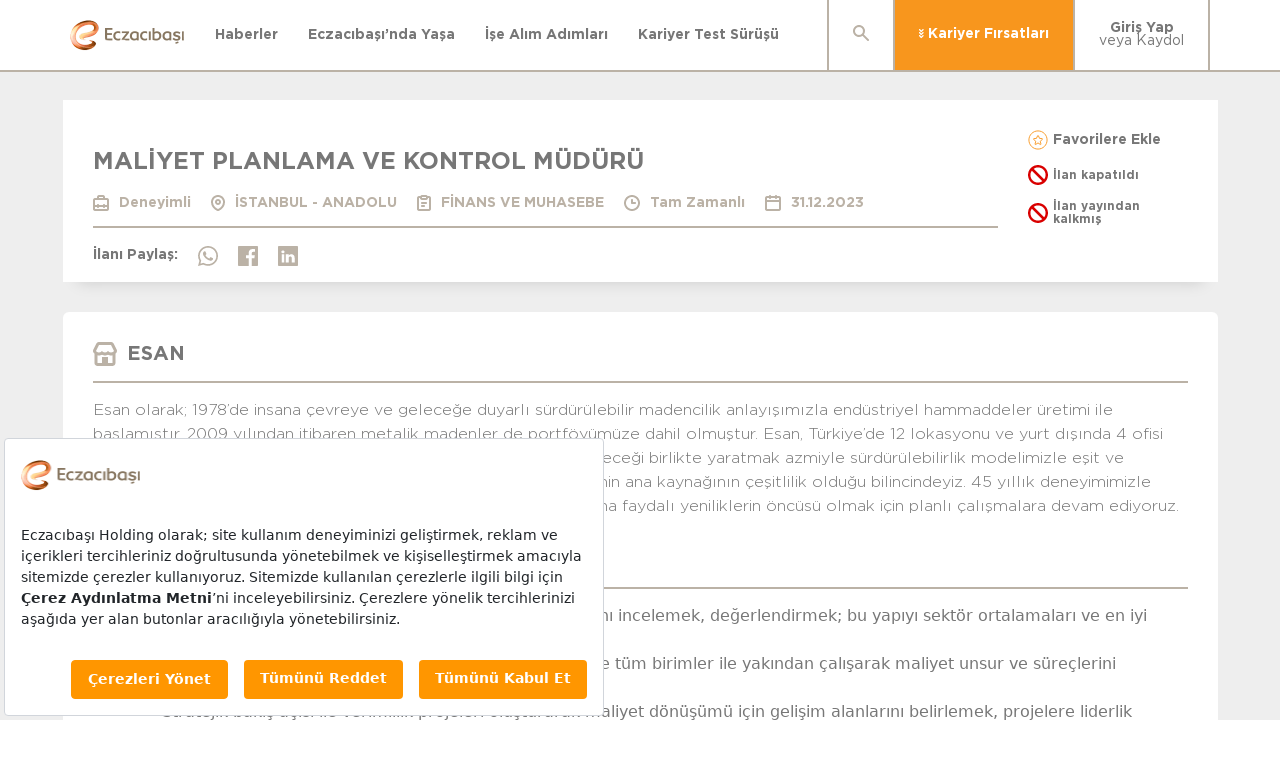

--- FILE ---
content_type: text/html; charset=utf-8
request_url: https://eczacibasikariyer.com.tr/ilan/maliyet-planlama-ve-kontrol-muduru-bfhli4q0HVmvO8SUD0UW%252f%252fZeNBhKCuhy
body_size: 77223
content:

<!DOCTYPE html>
<html lang="tr" ng-app="app">
<head>
        <!-- Inject cookie policy js-->
        <script src="https://bundles.efilli.com/eczacibasikariyer.com.tr.prod.js"></script>
        <!-- Google Tag Manager -->
        <script>
            (function (w, d, s, l, i) {
                w[l] = w[l] || []; w[l].push({
                    'gtm.start':

                        new Date().getTime(), event: 'gtm.js'
                }); var f = d.getElementsByTagName(s)[0],

                    j = d.createElement(s), dl = l != 'dataLayer' ? '&l=' + l : ''; j.async = true; j.src =

                        'https://www.googletagmanager.com/gtm.js?id=' + i + dl; f.parentNode.insertBefore(j, f);

            })(window, document, 'script', 'dataLayer', 'GTM-KG7SBDT');</script>
        <!-- End Google Tag Manager -->
    
<meta charset="utf-8" />
<meta name="viewport" content="width=device-width, initial-scale=1.0">
<title>MALİYET PLANLAMA VE KONTROL M&#220;D&#220;R&#220; - Eczacıbaşı Kariyer</title>
<link href="/bundles/css?v=_pLieh1kVbPWNJfVFpgi0JlIXJTQGsMVxEIuIYDWnAo1" rel="stylesheet"/>

<link rel="shortcut icon" href="/favicon.ico">

<meta name="Description" content="Eczacıbaşı Kariyer" />
<meta name="Keywords" content="Eczacıbaşı Kariyer" />

<meta http-equiv="Content-type" content="text/html; charset=utf-8" />
<meta http-equiv="X-UA-Compatible" content="IE=edge" />
<meta name="HandheldFriendly" content="true" />


<meta property="og:title" content="MALİYET PLANLAMA VE KONTROL M&#220;D&#220;R&#220; - Eczacıbaşı Kariyer" />
<meta property="og:type" content="website" />
<meta property="og:url" content="https://eczacibasikariyer.com.tr/ilan/maliyet-planlama-ve-kontrol-muduru-bfhli4q0HVmvO8SUD0UW%252f%252fZeNBhKCuhy" />
<meta property="og:image" content="https://eczacibasikariyer.com.tr/Client/assets/images/ecz-kariyer-og-image.jpg" />


    <!-- Hotjar Tracking Code for http://www.eczacibasikariyer.com -->
    <script>

        (function (h, o, t, j, a, r) {

            h.hj = h.hj || function () { (h.hj.q = h.hj.q || []).push(arguments) };

            h._hjSettings = { hjid: 538524, hjsv: 5 };

            a = o.getElementsByTagName('head')[0];

            r = o.createElement('script'); r.async = 1;

            r.src = t + h._hjSettings.hjid + j + h._hjSettings.hjsv;

            a.appendChild(r);

        })(window, document, '//static.hotjar.com/c/hotjar-', '.js?sv=');

    </script>
    <!--Facebook Pixel Code -->
    <script>

        !function (f, b, e, v, n, t, s) {
            if (f.fbq) return; n = f.fbq = function () {
                n.callMethod ?



                n.callMethod.apply(n, arguments) : n.queue.push(arguments)
            };

            if (!f.fbq) f.fbq = n; n.push = n; n.loaded = !0; n.version = '2.0';

            n.queue = []; t = b.createElement(e); t.async = !0;

            t.src = v; s = b.getElementsByTagName(e)[0];

            s.parentNode.insertBefore(t, s)
        }
        (window, document, 'script',

        'https://connect.facebook.net/en_US/fbevents.js');

        fbq('init', '317958912148393');

        fbq('track', 'PageView');

    </script>
    <noscript>
        <img height="1" width="1" style="display:none"
             src="https://www.facebook.com/tr?id=317958912148393&ev=PageView&noscript=1" />
    </noscript>
    <!-- End Facebook Pixel Code -->

</head>
<body ng-controller="AppViewController" ng-class="{'no-scroll': isScrollDisable}">
            <!-- Google Tag Manager (noscript) -->
        <noscript>
            <iframe src="https://www.googletagmanager.com/ns.html?id=GTM-KG7SBDT"
                    height="0" width="0" style="display:none;visibility:hidden"></iframe>
        </noscript>
            <!-- End Google Tag Manager (noscript) -->
    <!-- Blackout -->
    <div class="page-blackout" ng-class="{'page-blackout--active': pageBlackout}"></div>
    <!-- /Blackout -->
    <!-- Cookie -->
    
    <!-- /Cookie -->

<!-- Header -->

<header class="site-header site-header--fixed">
    <div ng-controller="HeaderViewController">
        <nav class="site-header__navbar navbar navbar-light navbar-expand-lg">
            <div class="container">
                <!-- Logo -->
                <a href="/"
                   class="navbar-brand site-header__logo-link">
                    <!-- Background Image -->
                    <span class="site-header__logo-img"></span>
                </a>
                <!-- / Logo -->
                <!-- Navbar Left -->
                <div class="collapse navbar-collapse" id="primaryNavbar">

                    <!-- Close Navbar -->
                    <a href="javascript:;" class="close-navbar">
                        <img src="/Client/assets/images/icons/close-filter.svg" alt="">
                    </a> 

                    <!-- Search Mobile -->
                    <form ng-submit="siteSearchForm(SiteSearch)" class="c-form c-form--search-mobile">
                        <div class="c-form__group c-form__group--icon c-form__group--dark c-form__group--search-mobile">
                            <!-- Input -->
                            <input type="text"
                                   placeholder="*Pozisyon, lokasyon, deneyim ara"
                                   ng-model="SiteSearch"
                                   class="c-form__input c-form__input--search-mobile">

                            <!-- Icon -->
                            <img src="/Client/assets/images/icons/form-search.svg"
                                 alt="Arama"
                                 class="c-form__icon">
                        </div>
                    </form>

                    <ul class="navbar-nav primary-nav">
                        <li class="primary-nav__item">
                            <a href="/haberler"
                               class="primary-nav__link">
                                Haberler
                            </a>
                        </li>
                        <li class="primary-nav__item">
                            <a href="/eczacibasinda-yasa"
                               class="primary-nav__link">
                                Eczacıbaşı’nda Yaşa <span class="sr-only">(current)</span>
                            </a>
                        </li>
                        <li class="primary-nav__item">
                            <a href="/ise-alim-adimlari"
                               class="primary-nav__link">
                                İşe Alım Adımları
                            </a>
                        </li>
                        <li class="primary-nav__item d-lg-none">
                            <a href="/is-ilanlari"
                               class="primary-nav__link">
                                Kariyer Fırsatları
                            </a>
                        </li>
                        <li class="primary-nav__item">
                            <a href="/proje-staji"
                               class="primary-nav__link">
                                Kariyer Test Sürüşü
                            </a>
                        </li>
                        <li class="primary-nav__item d-lg-none">
                            <a href="/bize-ulasin?s=contact"
                               class="primary-nav__link">
                                Bize Ulaşın
                            </a>
                        </li>

                        <li class="primary-nav__item d-lg-none">
                            <a href="/bize-ulasin"
                               class="primary-nav__link">
                                Sıkça Sorulan Sorular
                            </a>
                        </li>
                    </ul>
                </div>
                <!-- /Navbar Left -->
                <!-- Navbar Right -->
                <ul class="navbar-nav secondary-nav">

                    <!-- Site Search -->
                    <li class="secondary-nav__item secondary-nav__item--site-search dropdown dropdown--blackout dropdown--page-full-width">
                        <a href="javascript:;"
                           class="secondary-nav__link"
                           data-toggle="dropdown"
                           ng-click="showSiteSearchBar()">
                            <!-- Icon -->
                            <span class="secondary-nav__link__inner">
                                <svg width="16px" height="16px" viewBox="0 0 16 16" version="1.1" xmlns="http://www.w3.org/2000/svg" xmlns:xlink="http://www.w3.org/1999/xlink">
                                    <g id="Page-4" stroke="none" stroke-width="1" fill="none" fill-rule="evenodd">
                                        <g class="icon icon--site-search" transform="translate(-994.000000, -27.000000)" fill="#BBB2A6">
                                            <g id="Header-Sticky">
                                                <g id="Search" transform="translate(967.000000, 0.000000)">
                                                    <path d="M33.0003456,37 C30.7914382,37 28.9997801,35.209 28.9997801,33 C28.9997801,30.791 30.7914382,29 33.0003456,29 C35.209253,29 37.0009112,30.791 37.0009112,33 C37.0009112,35.209 35.209253,37 33.0003456,37 M42.7066688,41.293 L37.8846752,36.471 C38.5844474,35.49 39.0006912,34.294 39.0006912,33 C39.0006912,29.691 36.3081769,27 33.0003456,27 C29.6915089,27 27,29.691 27,33 C27,36.309 29.6915089,39 33.0003456,39 C34.2943209,39 35.4907706,38.584 36.4710549,37.885 L41.2930485,42.707 C41.4880999,42.902 41.7434766,43 41.9998586,43 C42.2562407,43 42.5116173,42.902 42.7066688,42.707 C43.0977771,42.316 43.0977771,41.684 42.7066688,41.293" id="Search-icon"></path>
                                                </g>
                                            </g>
                                        </g>
                                    </g>
                                </svg>
                            </span>
                        </a>

                        <!-- Site Search Bar-->
                        <div class="dropdown-menu dropdown-menu--site-search dropdown-menu--page-full-width">
                            <div class="site-search__bar">
                                <div class="container">
                                    <div class="site-search__bar__inline">

                                        <!-- Close -->
                                        <a href="javascript:;"
                                           class="c-close c-close--right c-close--search-bar"
                                           id="closeSearchBarLink">
                                            Kapat
                                            <img src="/Client/assets/images/icons/hide-dropdown-menu-icon.svg"
                                                 alt="Gizle"
                                                 class="c-close__icon">
                                        </a>
                                        <!-- /Close -->

                                        <form ng-submit="siteSearchForm(SiteSearch)" class="site-search__bar__form">
                                            <input type="text"
                                                   ng-model="SiteSearch"
                                                   class="site-search__bar__input"
                                                   placeholder="Pozisyonu, lokasyonu, deneyimi hızlı ara">

                                            <button class="site-search__bar__button">Ara</button>
                                        </form>
                                    </div>
                                </div>
                            </div>
                        </div>
                    </li>

                    <!-- EAD Search -->
                    <li class="secondary-nav__item secondary-nav__item--ead-search" ng-class="{'secondary-nav__item--ead-search--active': showJobContainer}">
                        <a href="javascript:;"
                           ng-click="showJobAnnouncementTabs()"
                           class="secondary-nav__link"
                           id="eadSearchLink">
                            <span class="secondary-nav__link__inner">
                                <img src="/Client/assets/images/icons/ead-search-down.svg"
                                     alt="Eczacıbaşı"
                                     class="d-none d-sm-inline">
                                Kariyer Fırsatları
                            </span>
                        </a>
                    </li>

                    <li class="secondary-nav__item loader-item">
                        <div class="spinner">
                            <div class="bounce1"></div>
                            <div class="bounce2"></div>
                            <div class="bounce3"></div>
                        </div>
                    </li>

                    <!-- User -->
                    <li uib-dropdown class="secondary-nav__item secondary-nav__item--user without-login user dropdown dropdown--blackout dropdown--page-full-width secondary-nav__item--login" ng-show="currentUser==null">
                        <a href="javascript:;"
                           class="secondary-nav__link _drp"
                           uib-dropdown-toggle
                           data-toggle="dropdown"
                           ng-click="showLoginBar()">
                            <span class="secondary-nav__link__inner">
                                <span class="d-none d-sm-inline">
                                    <span>
                                        <strong>Giriş Yap</strong> veya Kaydol
                                    </span>
                                </span>

                                <!-- User icon / visible on Mobile -->
                                <svg class="d-sm-none" width="14px" height="16px" viewBox="0 0 14 16" version="1.1" xmlns="http://www.w3.org/2000/svg" xmlns:xlink="http://www.w3.org/1999/xlink">
                                    <g stroke="none" stroke-width="1" fill="none" fill-rule="evenodd">
                                        <g transform="translate(-240.000000, -88.000000)" class="icon icon--user">
                                            <g id="Group-9-Copy" transform="translate(0.000000, 71.000000)">
                                                <path d="M251.773,29.424 C250.44,30.411 248.788,31 246.998,31 C245.207,31 243.555,30.411 242.222,29.424 C241.932,29.21 241.932,28.789 242.222,28.575 C243.555,27.588 245.207,27 246.998,27 C248.788,27 250.44,27.588 251.773,28.575 C252.063,28.789 252.063,29.21 251.773,29.424 M246.687,19.02 C246.787,19 246.887,19 246.998,19 C247.107,19 247.208,19 247.308,19.02 C248.822,19.17 250.004,20.44 250.004,22 C250.004,23.66 248.661,25 246.998,25 C245.334,25 243.99,23.66 243.99,22 C243.99,20.44 245.173,19.17 246.687,19.02 M252.967,26.968 C252.185,26.389 251.335,25.941 250.442,25.614 C251.402,24.702 252.009,23.424 252.009,22 C252.009,19.447 250.113,17.328 247.586,17.038 C247.342,17 247.139,17 246.998,17 C246.856,17 246.652,17 246.408,17.038 C243.881,17.328 241.985,19.447 241.985,22 C241.985,23.424 242.592,24.702 243.553,25.614 C242.66,25.941 241.81,26.389 241.027,26.968 C240.384,27.445 240,28.204 240,29 C240,29.795 240.384,30.554 241.027,31.031 C242.769,32.319 244.833,33 246.998,33 C249.162,33 251.226,32.319 252.967,31.031 C253.611,30.554 253.995,29.795 253.995,29 C253.995,28.204 253.611,27.445 252.967,26.968" id="user-copy"></path>
                                            </g>
                                        </g>
                                    </g>
                                </svg>
                            </span>
                        </a>

                        <!-- Dropdown Menu -->
                        <div uib-dropdown-menu class="dropdown-menu dropdown-menu--user" ng-class="{'dropdown-menu--page-full-width': !showRegisterForm}">

                            <!-- User Bar -->
                            <div class="user-bar" ng-class="{'user-bar--bg': !showRegisterForm}">
                                <div class="container container--relative">

                                    <!-- Close -->
                                    <a href="javascript:;"
                                       class="c-close c-close--right c-close--user-bar"
                                       id="closeUserBarLink">
                                        Kapat
                                        <img src="/Client/assets/images/icons/hide-dropdown-menu-icon.svg"
                                             alt="Gizle"
                                             class="c-close__icon">
                                    </a>
                                    <!-- /Close -->
                                    <!-- User Bar Content -->
                                    <div class="row user-bar-two-columns" ng-class="{'user-bar-two-columns--hide': showRegisterForm}">
                                        <div class="order-2 col-md-12 col-lg-6 order-lg-1">
                                            <div class="user-bar__left-outer">
                                                <div class="user-bar__left">
                                                    <div class="user-bar__left-inner">

                                                        <!-- Signup -->
                                                        <div class="user-bar__signup">
                                                            <h3 class="user-bar__title user-bar__title--left">
                                                                Henüz hesabın yok mu?
                                                            </h3>

                                                            <div class="user-bar__text-content user-bar__text-content--light">
                                                                <p>Başvuru işlemlerini daha hızlı ve kolay gerçekleştirebilmen için <b>Eczacıbaşı Kariyer</b> yenilendi!</p>
                                                                <p>Henüz bir hesabın yok ise, <b>"Kaydol"</b> butonuna tıklayarak hızlıca hesap oluşturabilir, ilgilendiğin ilanlara başvurabilirsin.</p>
                                                            </div> 
                                                        </div>
                                                        <!-- /Signup -->

                                                    </div>
                                                </div>
                                            </div>
                                        </div>
                                        <div class="order-1 col-md-12 col-lg-6 order-lg-2">
                                            <div class="user-bar__right">
                                                <div class="user-bar__right-inner">

                                                    <!-- User Bar Login -->
                                                    <div class="user-bar__login" ng-class="{'user-bar__login--hide': showForgotPasswordView || showForgotEmailView }">
                                                        <div ng-if="includeStatus" ng-controller="LoginFormViewController" ng-include="'/Client/templates/header/LoginForm.html'"></div>
                                                    </div>
                                                    <!-- /User Bar Login -->
                                                    <!-- User Bar - Forgot Password -->
                                                    <div class="user-bar__forgot-password" ng-class="{'user-bar__forgot-password--show': showForgotPasswordView&&!showForgotEmailView}">
                                                        <div ng-if="includeStatus" ng-controller="ForgotPasswordFormViewController" ng-include="'/Client/templates/header/ForgotPassword.html'"></div>
                                                    </div>
                                                    <!-- /User Bar - Forgot Password -->
                                                    <!-- User Bar - Forgot Email -->
                                                    <div class="user-bar__forgot-email" ng-class="{'user-bar__forgot-email--show': showForgotEmailView}">
                                                        <div ng-if="includeStatus" ng-controller="ForgotEmailFormViewController" ng-include="'/Client/templates/header/ForgotEmail.html'"></div>
                                                    </div>
                                                    <!-- /User Bar - Forgot Email -->

                                                </div>
                                            </div>
                                        </div>
                                    </div>
                                    <!-- /User Bar Content -->
                                    <!-- Signup Content -->
                                    <div class="row user-bar-one-column" ng-class="{'user-bar-one-column--active':showRegisterForm}">
                                        <div class="col-md-12 col-12">
                                            <!-- User Bar Signup -->
                                            <div class="user-bar__signup-content">
                                                <div ng-if="includeStatus" ng-controller="RegisterFormViewController" ng-include="'/Client/templates/header/RegisterForm.html'"></div>
                                            </div>
                                            <!-- /User Bar Signup -->
                                        </div>
                                    </div>
                                    <!-- /Signup Content -->

                                </div>
                            </div>
                            <!-- /User Bar -->

                        </div>
                        <!-- /Dropdown Menu -->
                    </li>
                    <!-- User -->
                    <!-- Logined User -->
                    <!-- Todo: "ng-hide: true" ile geçici olarak gizlendi. -->
                    <li class="secondary-nav__item secondary-nav__item--user with-login secondary-nav__item--logined-user user dropdown"
                        ng-if="currentUser"
                        ng-class="{'secondary-nav__item--logined-user--active': currentUser}">
                        <div ng-include="'/Client/templates/header/CurrentUser.html?v={{htmlVersion}}'"></div>

                        <!-- Mail Icon -->
                        <a href="/mesajlarim" class="logined-user__mail d-none d-sm-inline">
                            <img src="/Client/assets/images/icons/site-header-mail.svg"
                                 alt="Eczacıbaşı"
                                 class="logined-user__mail-icon">
                            <span class="logined-user__mail-count" ng-hide="messageCount === 0">{{messageCount}}</span>
                        </a>
                        <!-- /Mail Icon -->

                    </li>
                    <!-- /Logined User -->
                    <!-- Mobile Menu -->
                    <li class="secondary-nav__item secondary-nav__item--mobile-menu">
                        <button class="navbar-toggler" type="button" data-toggle="collapse" data-target="#primaryNavbar" aria-controls="primaryNavbar" aria-expanded="false" aria-label="Toggle navigation">
                            <svg class="icon icon--menu" height="32px" id="Layer_1" style="enable-background:new 0 0 32 32;" version="1.1" viewBox="0 0 32 32" width="32px" xml:space="preserve" xmlns="http://www.w3.org/2000/svg" xmlns:xlink="http://www.w3.org/1999/xlink"><path d="M4,10h24c1.104,0,2-0.896,2-2s-0.896-2-2-2H4C2.896,6,2,6.896,2,8S2.896,10,4,10z M28,14H4c-1.104,0-2,0.896-2,2  s0.896,2,2,2h24c1.104,0,2-0.896,2-2S29.104,14,28,14z M28,22H4c-1.104,0-2,0.896-2,2s0.896,2,2,2h24c1.104,0,2-0.896,2-2  S29.104,22,28,22z" /></svg>
                        </button>
                    </li>
                </ul>
            </div>
        </nav>
    </div>
</header>
<!-- /Header -->

<!-- EAD Search -->
<div 
     ng-if="isShowJobAnnouncementTabs"
     class="ead-search-container ead-search-container--fixed" 
     ng-class="{'ead-search-container--active': showJobContainer, 'ead-search-container--mobile-active': jobContainerMobile}">
    <div ng-controller="JobSearchViewController">
        <div ng-include="'/Client/templates/header/JobSearch.html?v={{htmlVersion}}'"></div>
    </div>
</div>
<!-- /EAD Search -->     <div class="page">
        

<!-- Ad Detail -->
<main class="section section--page section--ad-detail">
    <div class="container">
        <article class="ad-detail" ng-controller="AdDetailViewController">
            <!-- Ad Detail Header -->
            <header class="ad-detail__header">
                <div class="ad-detail__header__top">
                    <div class="ad-detail__header__top__left">
                        <!-- Title -->
                        <h1 class="ad-detail__header__title">MALİYET PLANLAMA VE KONTROL M&#220;D&#220;R&#220;</h1>
                        <!-- List -->
                        <ul class="ad-detail__header__list">
                            <li>
                                <img src="/Client/assets/images/icons/job-description-detail.svg"
                                     class=""
                                     alt="Deneyim">
                                Deneyimli
                            </li>
                            <li>
                                <img src="/Client/assets/images/icons/location.svg"
                                     class=""
                                     alt="Lokasyon">
                                İSTANBUL - ANADOLU
                            </li>
                            <li>
                                <img src="/Client/assets/images/icons/experienced.svg"
                                     class=""
                                     alt="Fonksiyon">
                                FİNANS VE MUHASEBE
                            </li>
                            <li>
                                <img src="/Client/assets/images/icons/full-time.svg"
                                     class=""
                                     alt="Çalışma tipi">
                                Tam Zamanlı
                            </li>
                            <li>
                                <img src="/Client/assets/images/icons/ad-detail-date.svg"
                                     class=""
                                     alt="Çalışma tipi">
                                31.12.2023
                            </li>
                        </ul>
                    </div>
                        <div class="ad-detail__header__top__right">
                            <!-- Fav -->
                            <div class="ad-detail__header__fav">
                                    <a href="javascript:;" ng-click="removeFavorite($event, 'bfhli4q0HVmvO8SUD0UW%2f%2fZeNBhKCuhy')" class="favorited ad-detail__header__item ad-detail__header__item--add-favourite ad-detail__header__item--add-favourite--hide">
                                        <img src="/Client/assets/images/icons/favorited.svg"
                                             class="">
                                        <span>Favorilerden Çıkar</span>
                                    </a>
                                    <a href="javascript:;" ng-click="addFavorite($event, 'bfhli4q0HVmvO8SUD0UW%2f%2fZeNBhKCuhy')" class="ad-detail__header__item ad-detail__header__item--add-favourite">
                                        <img src="/Client/assets/images/icons/add-favorite.svg"
                                             class="">
                                        <span>Favorilere Ekle</span>
                                    </a>
                            </div>
                            <!-- Apply -->
                            <div class="ad-detail__header__apply">
                                <!-- Apply Active -->
                                    <div class="ad-detail__header__item ad-detail__header__item--apply">
                                        <img src="/Client/assets/images/icons/not-available.svg" alt="Confirmed">
                                        <span class="ad-detail__header__item--apply-text ad-detail__header__item--remove">
                                            İlan kapatıldı
                                        </span>
                                    </div>
                                                                    <div class="ad-detail__header__item ad-detail__header__item--apply">
                                        <img src="/Client/assets/images/icons/not-available.svg" alt="Confirmed">
                                        <span class="ad-detail__header__item--apply-text ad-detail__header__item--remove">
                                            İlan yayından kalkmış
                                        </span>
                                    </div>
                            </div>
                        </div>
                </div>
                <div class="ad-detail__header__bottom ">
                        <div class="ad-detail__header__social">
                            <div class="ad-detail__header__item">İlanı Paylaş:</div>
                            <ul class="ad-detail__header__social__list">
                                <li>
                                    <a target="_blank" href="fb-messenger://share/?link=https://eczacibasikariyer.com.tr/ilan/maliyet-planlama-ve-kontrol-muduru-bfhli4q0HVmvO8SUD0UW%252f%252fZeNBhKCuhy" data-name="facebook-messenger" class="ad-detail-social-links">
                                        <img src="/Client/assets/images/icons/facebook-messenger.svg"
                                             alt="Facebook Messenger">
                                    </a>
                                </li>
                                <li>
                                    <a target="_blank" href="https://api.whatsapp.com/send?text=https://eczacibasikariyer.com.tr/ilan/maliyet-planlama-ve-kontrol-muduru-bfhli4q0HVmvO8SUD0UW%252f%252fZeNBhKCuhy" data-name="whatsapp" class="ad-detail-social-links">
                                        <img src="/Client/assets/images/icons/whatsapp.svg"
                                             alt="WhatsApp">
                                    </a>
                                </li>
                                <li>
                                    <a target="_blank" href="https://www.facebook.com/sharer.php?u=https://eczacibasikariyer.com.tr/ilan/maliyet-planlama-ve-kontrol-muduru-bfhli4q0HVmvO8SUD0UW%252f%252fZeNBhKCuhy" data-name="facebook" class="ad-detail-social-links">
                                        <img src="/Client/assets/images/icons/facebook.svg"
                                             alt="Facebook">
                                    </a>
                                </li>
                                <li>
                                    <a target="_blank" href="https://www.linkedin.com/shareArticle?url=https://eczacibasikariyer.com.tr/ilan/maliyet-planlama-ve-kontrol-muduru-bfhli4q0HVmvO8SUD0UW%252f%252fZeNBhKCuhy" data-name="linkedin" class="ad-detail-social-links">
                                        <img src="/Client/assets/images/icons/linkedin.svg"
                                             alt="Linkedin">
                                    </a>
                                </li>
                            </ul>
                        </div>
                </div>
            </header>
            <section class="ad-detail__content-container">
                <!-- Ad Detail Content -->
                <section class="ad-detail__content">
                        <div class="ad-detail__content__item">
        <h2 class="ad-detail__content__item__title">
            <img src="/Client/assets/images/icons/organization-detail.svg">
            ESAN
        </h2>
        <div class="ad-detail__content__item__description">
            <p>Esan olarak; 1978&rsquo;de insana &ccedil;evreye ve geleceğe duyarlı s&uuml;rd&uuml;r&uuml;lebilir madencilik anlayışımızla end&uuml;striyel hammaddeler &uuml;retimi ile başlamıştır. 2009 yılından itibaren metalik madenler de portf&ouml;y&uuml;m&uuml;ze dahil olmuştur. Esan, T&uuml;rkiye&rsquo;de 12 lokasyonu ve yurt dışında 4 ofisi mevcuttur. &Uuml;r&uuml;nlerimiz 50&rsquo;den fazla &uuml;lkeye ihra&ccedil; edilmektedir. Geleceği birlikte yaratmak azmiyle s&uuml;rd&uuml;r&uuml;lebilirlik modelimizle eşit ve kapsayıcı bir &ccedil;alışma ortamı hedefliyoruz. Yenilik ve s&uuml;rekli gelişimin ana kaynağının &ccedil;eşitlilik olduğu bilincindeyiz. 45 yıllık deneyimimizle bilimin ve teknolojinin gereklerini takip ediyoruz ve toplum i&ccedil;in daha faydalı yeniliklerin &ouml;nc&uuml;s&uuml; olmak i&ccedil;in planlı &ccedil;alışmalara devam ediyoruz.</p>
        </div>
    </div>
 
                    
                    <!-- Our Worker -->
                    <div class="ad-detail__content__item">
                        <h2 class="ad-detail__content__item__title">
                            <img src="/Client/assets/images/icons/document-team.svg" class="w-auto h-auto">
                            Yeni Takım Arkadaşımızdan Neler Bekliyoruz?
                        </h2>
                        <div class="ad-detail__content__item__description">
                            <ul style="box-sizing: inherit; margin-left: 1.6rem; padding-left: 18px; border: var(artdeco-reset-base-border-zero); font-size: 14px; vertical-align: var(artdeco-reset-base-vertical-align-baseline); color: rgba(0, 0, 0, 0.9); font-family: -apple-system, system-ui, BlinkMacSystemFont, &quot;Segoe UI&quot;, Roboto, &quot;Helvetica Neue&quot;, &quot;Fira Sans&quot;, Ubuntu, Oxygen, &quot;Oxygen Sans&quot;, Cantarell, &quot;Droid Sans&quot;, &quot;Apple Color Emoji&quot;, &quot;Segoe UI Emoji&quot;, &quot;Segoe UI Emoji&quot;, &quot;Segoe UI Symbol&quot;, &quot;Lucida Grande&quot;, Helvetica, Arial, sans-serif;">
 <li style="box-sizing: inherit; margin-top: ; margin-right: ; margin-bottom: ; margin-left: 1.6rem; padding: var(artdeco-reset-base-padding-zero); border: var(artdeco-reset-base-border-zero); font-size: var(artdeco-reset-base-font-size-hundred-percent); vertical-align: var(artdeco-reset-base-vertical-align-baseline); background: var(artdeco-reset-base-background-transparent);">
  Kuruluşun tesis ve &uuml;r&uuml;n bazında maliyet ve gider yapısını incelemek, değerlendirmek; bu yapıyı sekt&ouml;r ortalamaları ve en iyi &ouml;rneklerle karşılaştırmak</li>
 <li style="box-sizing: inherit; margin-top: ; margin-right: ; margin-bottom: ; margin-left: 1.6rem; padding: var(artdeco-reset-base-padding-zero); border: var(artdeco-reset-base-border-zero); font-size: var(artdeco-reset-base-font-size-hundred-percent); vertical-align: var(artdeco-reset-base-vertical-align-baseline); background: var(artdeco-reset-base-background-transparent);">
  Başta &uuml;retim ve tedarik zinciri olmak &uuml;zere, şirket i&ccedil;inde t&uuml;m birimler ile yakından &ccedil;alışarak maliyet unsur ve s&uuml;re&ccedil;lerini anlamak, gerekli &ccedil;alışmaları yapmak</li>
 <li style="box-sizing: inherit; margin-top: ; margin-right: ; margin-bottom: ; margin-left: 1.6rem; padding: var(artdeco-reset-base-padding-zero); border: var(artdeco-reset-base-border-zero); font-size: var(artdeco-reset-base-font-size-hundred-percent); vertical-align: var(artdeco-reset-base-vertical-align-baseline); background: var(artdeco-reset-base-background-transparent);">
  Stratejik bakış a&ccedil;ısı ile verimlilik projeleri oluşturarak maliyet d&ouml;n&uuml;ş&uuml;m&uuml; i&ccedil;in gelişim alanlarını belirlemek, projelere liderlik etmek</li>
 <li style="box-sizing: inherit; margin-top: ; margin-right: ; margin-bottom: ; margin-left: 1.6rem; padding: var(artdeco-reset-base-padding-zero); border: var(artdeco-reset-base-border-zero); font-size: var(artdeco-reset-base-font-size-hundred-percent); vertical-align: var(artdeco-reset-base-vertical-align-baseline); background: var(artdeco-reset-base-background-transparent);">
  Maliyeti etkileyen miktar ve tutar hareketlerinin işletme i&ccedil;i akışını izlemek, gerekli d&uuml;zenlemelerin yapılmasını sağlamak</li>
 <li style="box-sizing: inherit; margin-top: ; margin-right: ; margin-bottom: ; margin-left: 1.6rem; padding: var(artdeco-reset-base-padding-zero); border: var(artdeco-reset-base-border-zero); font-size: var(artdeco-reset-base-font-size-hundred-percent); vertical-align: var(artdeco-reset-base-vertical-align-baseline); background: var(artdeco-reset-base-background-transparent);">
  Stokların optimum d&uuml;zeyde tutulması konusunda gerekli kontrol ve iyileştirme &ouml;nerileri oluşturmak ve bu &ouml;nerileri y&ouml;netime sunmak</li>
 <li style="box-sizing: inherit; margin-top: ; margin-right: ; margin-bottom: ; margin-left: 1.6rem; padding: var(artdeco-reset-base-padding-zero); border: var(artdeco-reset-base-border-zero); font-size: var(artdeco-reset-base-font-size-hundred-percent); vertical-align: var(artdeco-reset-base-vertical-align-baseline); background: var(artdeco-reset-base-background-transparent);">
  SAP Standart maliyet, fiili maliyet, sapma analizleri ve gelecek uzun d&ouml;nem maliyet planlama ve tahmin sisteminin SAP &uuml;zerinde kurulmasını sağlamak</li>
 <li style="box-sizing: inherit; margin-top: ; margin-right: ; margin-bottom: ; margin-left: 1.6rem; padding: var(artdeco-reset-base-padding-zero); border: var(artdeco-reset-base-border-zero); font-size: var(artdeco-reset-base-font-size-hundred-percent); vertical-align: var(artdeco-reset-base-vertical-align-baseline); background: var(artdeco-reset-base-background-transparent);">
  Satış i&ccedil;in &ouml;n maliyet altyapısının kurulması ve işletilmesini sağlamak</li>
 <li style="box-sizing: inherit; margin-top: ; margin-right: ; margin-bottom: ; margin-left: 1.6rem; padding: var(artdeco-reset-base-padding-zero); border: var(artdeco-reset-base-border-zero); font-size: var(artdeco-reset-base-font-size-hundred-percent); vertical-align: var(artdeco-reset-base-vertical-align-baseline); background: var(artdeco-reset-base-background-transparent);">
  Maliyet hesaplama y&ouml;ntemlerini değerlendirmek, iyileştirme fırsatlarını tespit etmek ve g&uuml;ncel standart/ger&ccedil;ekleşen maliyet işlem detaylarını raporlamak</li>
 <li style="box-sizing: inherit; margin-top: ; margin-right: ; margin-bottom: ; margin-left: 1.6rem; padding: var(artdeco-reset-base-padding-zero); border: var(artdeco-reset-base-border-zero); font-size: var(artdeco-reset-base-font-size-hundred-percent); vertical-align: var(artdeco-reset-base-vertical-align-baseline); background: var(artdeco-reset-base-background-transparent);">
  SAP sisteminde &uuml;r&uuml;n standart maliyetlerini hesaplatmak ve aylık bazda &uuml;r&uuml;n ger&ccedil;ekleşen maliyetlerinin hesaplanmasına y&ouml;nelik olarak d&ouml;nem i&ccedil;i hareketleri takip etmek, d&ouml;nem sonunda kapanış &ouml;ncesi maliyet muhasebesi ile ilgili t&uuml;m kayıtları kontrol etmek ve maliyetleri hesaplamak</li>
 <li style="box-sizing: inherit; margin-top: ; margin-right: ; margin-bottom: ; margin-left: 1.6rem; padding: var(artdeco-reset-base-padding-zero); border: var(artdeco-reset-base-border-zero); font-size: var(artdeco-reset-base-font-size-hundred-percent); vertical-align: var(artdeco-reset-base-vertical-align-baseline); background: var(artdeco-reset-base-background-transparent);">
  Maden kanunları kapsamında verilmesi gereken devlet hakları vb. raporların/bilgi formlarının kapsamında kuruluş maliyet kalemlerinin hatasız ve kontroll&uuml; şekilde SAP&rsquo;den raporlamasını sağlamak</li>
 <li style="box-sizing: inherit; margin-top: ; margin-right: ; margin-bottom: ; margin-left: 1.6rem; padding: var(artdeco-reset-base-padding-zero); border: var(artdeco-reset-base-border-zero); font-size: var(artdeco-reset-base-font-size-hundred-percent); vertical-align: var(artdeco-reset-base-vertical-align-baseline); background: var(artdeco-reset-base-background-transparent);">
  T&uuml;m maliyet raporlarının ve sapma analizlerinin, SAP ve kuruluşun y&ouml;netim raporlama sistemlerinde hazırlığını, kontrol&uuml;n&uuml; ve analizini yapmak</li>
</ul>
                        </div>
                    </div>

                    <!-- Nasıl bir takım arkadaşı arıyoruz? -->

                    <div class="ad-detail__content__item">
                        <h2 class="ad-detail__content__item__title">
                            <img src="/Client/assets/images/icons/team-star.svg" class="w-auto h-auto">
                            Nasıl bir takım arkadaşı arıyoruz?
                        </h2>
                        <div class="ad-detail__content__item__description">
                            <ul style="box-sizing: inherit; margin-left: 1.6rem; padding-left: 18px; border: var(artdeco-reset-base-border-zero); font-size: 14px; vertical-align: var(artdeco-reset-base-vertical-align-baseline); color: rgba(0, 0, 0, 0.9); font-family: -apple-system, system-ui, BlinkMacSystemFont, &quot;Segoe UI&quot;, Roboto, &quot;Helvetica Neue&quot;, &quot;Fira Sans&quot;, Ubuntu, Oxygen, &quot;Oxygen Sans&quot;, Cantarell, &quot;Droid Sans&quot;, &quot;Apple Color Emoji&quot;, &quot;Segoe UI Emoji&quot;, &quot;Segoe UI Emoji&quot;, &quot;Segoe UI Symbol&quot;, &quot;Lucida Grande&quot;, Helvetica, Arial, sans-serif;">
 <li style="box-sizing: inherit; margin-top: ; margin-right: ; margin-bottom: ; margin-left: 1.6rem; padding: var(artdeco-reset-base-padding-zero); border: var(artdeco-reset-base-border-zero); font-size: var(artdeco-reset-base-font-size-hundred-percent); vertical-align: var(artdeco-reset-base-vertical-align-baseline); background: var(artdeco-reset-base-background-transparent);">
  &Uuml;niversitelerin tercihen m&uuml;hendislik b&ouml;l&uuml;mlerinden mezun</li>
 <li style="box-sizing: inherit; margin-top: ; margin-right: ; margin-bottom: ; margin-left: 1.6rem; padding: var(artdeco-reset-base-padding-zero); border: var(artdeco-reset-base-border-zero); font-size: var(artdeco-reset-base-font-size-hundred-percent); vertical-align: var(artdeco-reset-base-vertical-align-baseline); background: var(artdeco-reset-base-background-transparent);">
  Maliyet kontrol alanında en az 10 yıl iş tecr&uuml;besi ve 4 yıl y&ouml;neticilik tecr&uuml;besi olan</li>
 <li style="box-sizing: inherit; margin-top: ; margin-right: ; margin-bottom: ; margin-left: 1.6rem; padding: var(artdeco-reset-base-padding-zero); border: var(artdeco-reset-base-border-zero); font-size: var(artdeco-reset-base-font-size-hundred-percent); vertical-align: var(artdeco-reset-base-vertical-align-baseline); background: var(artdeco-reset-base-background-transparent);">
  İyi derecede SAP ERP bilen</li>
 <li style="box-sizing: inherit; margin-top: ; margin-right: ; margin-bottom: ; margin-left: 1.6rem; padding: var(artdeco-reset-base-padding-zero); border: var(artdeco-reset-base-border-zero); font-size: var(artdeco-reset-base-font-size-hundred-percent); vertical-align: var(artdeco-reset-base-vertical-align-baseline); background: var(artdeco-reset-base-background-transparent);">
  &Ccedil;ok iyi seviyede İngilizce bilen</li>
 <li style="box-sizing: inherit; margin-top: ; margin-right: ; margin-bottom: ; margin-left: 1.6rem; padding: var(artdeco-reset-base-padding-zero); border: var(artdeco-reset-base-border-zero); font-size: var(artdeco-reset-base-font-size-hundred-percent); vertical-align: var(artdeco-reset-base-vertical-align-baseline); background: var(artdeco-reset-base-background-transparent);">
  Erkek adaylar i&ccedil;in askerlik g&ouml;revini tamamlamış</li>
</ul>
<div style="box-sizing: inherit; margin-left: 1.6rem; padding: var(artdeco-reset-base-padding-zero); border: var(artdeco-reset-base-border-zero); font-size: var(artdeco-reset-base-font-size-hundred-percent); vertical-align: var(artdeco-reset-base-vertical-align-baseline); background: var(artdeco-reset-base-background-transparent);">
 <p style="box-sizing: inherit; margin: var(artdeco-reset-base-margin-zero); padding: var(artdeco-reset-base-padding-zero); border: var(artdeco-reset-base-border-zero); font-size: 14px; vertical-align: var(artdeco-reset-base-vertical-align-baseline); artdeco-reset-typography_getFontSize: 1.6rem; artdeco-reset-typography_getLineHeight: 1.5; line-height: var(artdeco-reset-typography_getLineHeight); color: rgba(0, 0, 0, 0.9); font-family: -apple-system, system-ui, BlinkMacSystemFont, &quot;Segoe UI&quot;, Roboto, &quot;Helvetica Neue&quot;, &quot;Fira Sans&quot;, Ubuntu, Oxygen, &quot;Oxygen Sans&quot;, Cantarell, &quot;Droid Sans&quot;, &quot;Apple Color Emoji&quot;, &quot;Segoe UI Emoji&quot;, &quot;Segoe UI Emoji&quot;, &quot;Segoe UI Symbol&quot;, &quot;Lucida Grande&quot;, Helvetica, Arial, sans-serif;">
  <strong><span style="box-sizing: inherit; margin: var(artdeco-reset-base-margin-zero); padding: var(artdeco-reset-base-padding-zero); border: var(artdeco-reset-base-border-zero); font-size: var(artdeco-reset-base-font-size-hundred-percent); vertical-align: var(artdeco-reset-base-vertical-align-baseline); background: var(artdeco-reset-base-background-transparent); outline: var(artdeco-reset-base-outline-zero); font-weight: var(artdeco-reset-typography-font-weight-bold);">Sen tam bize g&ouml;resin!</span></strong></p>
 <p style="box-sizing: inherit; margin: var(artdeco-reset-base-margin-zero); padding: var(artdeco-reset-base-padding-zero); border: var(artdeco-reset-base-border-zero); font-size: 14px; vertical-align: var(artdeco-reset-base-vertical-align-baseline); artdeco-reset-typography_getFontSize: 1.6rem; artdeco-reset-typography_getLineHeight: 1.5; line-height: var(artdeco-reset-typography_getLineHeight); color: rgba(0, 0, 0, 0.9); font-family: -apple-system, system-ui, BlinkMacSystemFont, &quot;Segoe UI&quot;, Roboto, &quot;Helvetica Neue&quot;, &quot;Fira Sans&quot;, Ubuntu, Oxygen, &quot;Oxygen Sans&quot;, Cantarell, &quot;Droid Sans&quot;, &quot;Apple Color Emoji&quot;, &quot;Segoe UI Emoji&quot;, &quot;Segoe UI Emoji&quot;, &quot;Segoe UI Symbol&quot;, &quot;Lucida Grande&quot;, Helvetica, Arial, sans-serif;">
  <strong><span style="box-sizing: inherit; margin: var(artdeco-reset-base-margin-zero); padding: var(artdeco-reset-base-padding-zero); border: var(artdeco-reset-base-border-zero); font-size: var(artdeco-reset-base-font-size-hundred-percent); vertical-align: var(artdeco-reset-base-vertical-align-baseline); background: var(artdeco-reset-base-background-transparent); outline: var(artdeco-reset-base-outline-zero); font-weight: var(artdeco-reset-typography-font-weight-bold);">Yeni ekibin heyecanla seni bekliyor.</span></strong></p>
</div>
<br />
                        </div>
                    </div>

                    <!--  Burada senin için ne var? -->

                        <div class="ad-detail__content__item">
                            <h2 class="ad-detail__content__item__title">
                                <img src="/Client/assets/images/icons/rocket.svg" class="w-auto h-auto">
                                Burada senin için ne var?
                            </h2>
                            <div class="ad-detail__content__item__description">
                                <ul style="box-sizing: inherit; margin-left: 1.6rem; padding-left: 18px; border: var(artdeco-reset-base-border-zero); font-size: 14px; vertical-align: var(artdeco-reset-base-vertical-align-baseline); color: rgba(0, 0, 0, 0.9); font-family: -apple-system, system-ui, BlinkMacSystemFont, &quot;Segoe UI&quot;, Roboto, &quot;Helvetica Neue&quot;, &quot;Fira Sans&quot;, Ubuntu, Oxygen, &quot;Oxygen Sans&quot;, Cantarell, &quot;Droid Sans&quot;, &quot;Apple Color Emoji&quot;, &quot;Segoe UI Emoji&quot;, &quot;Segoe UI Emoji&quot;, &quot;Segoe UI Symbol&quot;, &quot;Lucida Grande&quot;, Helvetica, Arial, sans-serif;">
 <li style="box-sizing: inherit; margin-top: ; margin-right: ; margin-bottom: ; margin-left: 1.6rem; padding: var(artdeco-reset-base-padding-zero); border: var(artdeco-reset-base-border-zero); font-size: var(artdeco-reset-base-font-size-hundred-percent); vertical-align: var(artdeco-reset-base-vertical-align-baseline); background: var(artdeco-reset-base-background-transparent);">
  Kişisel, mesleki ve teknik yetkinliklerini s&uuml;rekli geliştirebilir seni ve kariyerini destekleyecek eğitim programlarımıza katılabilirsin.</li>
 <li style="box-sizing: inherit; margin-top: ; margin-right: ; margin-bottom: ; margin-left: 1.6rem; padding: var(artdeco-reset-base-padding-zero); border: var(artdeco-reset-base-border-zero); font-size: var(artdeco-reset-base-font-size-hundred-percent); vertical-align: var(artdeco-reset-base-vertical-align-baseline); background: var(artdeco-reset-base-background-transparent);">
  40&rsquo;tan fazla kuruluş arasında 120&rsquo;den fazla uluslararası pazarda global fırsatlar ve rotasyon imk&acirc;nı her zaman kapını &ccedil;alabilir</li>
 <li style="box-sizing: inherit; margin-top: ; margin-right: ; margin-bottom: ; margin-left: 1.6rem; padding: var(artdeco-reset-base-padding-zero); border: var(artdeco-reset-base-border-zero); font-size: var(artdeco-reset-base-font-size-hundred-percent); vertical-align: var(artdeco-reset-base-vertical-align-baseline); background: var(artdeco-reset-base-background-transparent);">
  .Eczacıbaşı&rsquo;nda izinler, kişinin toplam &ccedil;alışma deneyimi baz alınarak kıdem yılına g&ouml;re hesaplanır. İzin hakkın da seninle birlikte gelir.</li>
 <li style="box-sizing: inherit; margin-top: ; margin-right: ; margin-bottom: ; margin-left: 1.6rem; padding: var(artdeco-reset-base-padding-zero); border: var(artdeco-reset-base-border-zero); font-size: var(artdeco-reset-base-font-size-hundred-percent); vertical-align: var(artdeco-reset-base-vertical-align-baseline); background: var(artdeco-reset-base-background-transparent);">
  Farklı &ouml;d&uuml;llendirme y&ouml;ntemleriyle başarıları her daim alkışlarız.</li>
 <li style="box-sizing: inherit; margin-top: ; margin-right: ; margin-bottom: ; margin-left: 1.6rem; padding: var(artdeco-reset-base-padding-zero); border: var(artdeco-reset-base-border-zero); font-size: var(artdeco-reset-base-font-size-hundred-percent); vertical-align: var(artdeco-reset-base-vertical-align-baseline); background: var(artdeco-reset-base-background-transparent);">
  Eczacıbaşı&rsquo;nda anne ve baba olmak ayrıcalıklı. Eczacıbaşı&rsquo;nda anne olan &ccedil;alışanlarımıza aylık kreş yardımı ve baba olan &ccedil;alışanlarımıza 21 iş g&uuml;n&uuml; babalık izni hakkı sağlanır.</li>
</ul>
<p style="box-sizing: inherit; margin: var(artdeco-reset-base-margin-zero); padding: var(artdeco-reset-base-padding-zero); border: var(artdeco-reset-base-border-zero); font-size: 14px; vertical-align: var(artdeco-reset-base-vertical-align-baseline); artdeco-reset-typography_getFontSize: 1.6rem; artdeco-reset-typography_getLineHeight: 1.5; line-height: var(artdeco-reset-typography_getLineHeight); color: rgba(0, 0, 0, 0.9); font-family: -apple-system, system-ui, BlinkMacSystemFont, &quot;Segoe UI&quot;, Roboto, &quot;Helvetica Neue&quot;, &quot;Fira Sans&quot;, Ubuntu, Oxygen, &quot;Oxygen Sans&quot;, Cantarell, &quot;Droid Sans&quot;, &quot;Apple Color Emoji&quot;, &quot;Segoe UI Emoji&quot;, &quot;Segoe UI Emoji&quot;, &quot;Segoe UI Symbol&quot;, &quot;Lucida Grande&quot;, Helvetica, Arial, sans-serif;">
 &nbsp;</p>
<p style="box-sizing: inherit; margin: var(artdeco-reset-base-margin-zero); padding: var(artdeco-reset-base-padding-zero); border: var(artdeco-reset-base-border-zero); font-size: 14px; vertical-align: var(artdeco-reset-base-vertical-align-baseline); artdeco-reset-typography_getFontSize: 1.6rem; artdeco-reset-typography_getLineHeight: 1.5; line-height: var(artdeco-reset-typography_getLineHeight); color: rgba(0, 0, 0, 0.9); font-family: -apple-system, system-ui, BlinkMacSystemFont, &quot;Segoe UI&quot;, Roboto, &quot;Helvetica Neue&quot;, &quot;Fira Sans&quot;, Ubuntu, Oxygen, &quot;Oxygen Sans&quot;, Cantarell, &quot;Droid Sans&quot;, &quot;Apple Color Emoji&quot;, &quot;Segoe UI Emoji&quot;, &quot;Segoe UI Emoji&quot;, &quot;Segoe UI Symbol&quot;, &quot;Lucida Grande&quot;, Helvetica, Arial, sans-serif;">
 İstihdamda fırsat eşitliği sağlamaya kararlıyız.</p>
<p style="box-sizing: inherit; margin: var(artdeco-reset-base-margin-zero); padding: var(artdeco-reset-base-padding-zero); border: var(artdeco-reset-base-border-zero); font-size: 14px; vertical-align: var(artdeco-reset-base-vertical-align-baseline); artdeco-reset-typography_getFontSize: 1.6rem; artdeco-reset-typography_getLineHeight: 1.5; line-height: var(artdeco-reset-typography_getLineHeight); color: rgba(0, 0, 0, 0.9); font-family: -apple-system, system-ui, BlinkMacSystemFont, &quot;Segoe UI&quot;, Roboto, &quot;Helvetica Neue&quot;, &quot;Fira Sans&quot;, Ubuntu, Oxygen, &quot;Oxygen Sans&quot;, Cantarell, &quot;Droid Sans&quot;, &quot;Apple Color Emoji&quot;, &quot;Segoe UI Emoji&quot;, &quot;Segoe UI Emoji&quot;, &quot;Segoe UI Symbol&quot;, &quot;Lucida Grande&quot;, Helvetica, Arial, sans-serif;">
 &nbsp;</p>
<p style="box-sizing: inherit; margin: var(artdeco-reset-base-margin-zero); padding: var(artdeco-reset-base-padding-zero); border: var(artdeco-reset-base-border-zero); font-size: 14px; vertical-align: var(artdeco-reset-base-vertical-align-baseline); artdeco-reset-typography_getFontSize: 1.6rem; artdeco-reset-typography_getLineHeight: 1.5; line-height: var(artdeco-reset-typography_getLineHeight); color: rgba(0, 0, 0, 0.9); font-family: -apple-system, system-ui, BlinkMacSystemFont, &quot;Segoe UI&quot;, Roboto, &quot;Helvetica Neue&quot;, &quot;Fira Sans&quot;, Ubuntu, Oxygen, &quot;Oxygen Sans&quot;, Cantarell, &quot;Droid Sans&quot;, &quot;Apple Color Emoji&quot;, &quot;Segoe UI Emoji&quot;, &quot;Segoe UI Emoji&quot;, &quot;Segoe UI Symbol&quot;, &quot;Lucida Grande&quot;, Helvetica, Arial, sans-serif;">
 &Ccedil;eşitliliğe değer veririz ve ırk, din, renk, ulusal k&ouml;ken, cinsiyet, cinsel y&ouml;nelim, yaş, medeni durum veya kıdem durumuna g&ouml;re ayrımcılık yapmayız.</p>
<p style="box-sizing: inherit; margin: var(artdeco-reset-base-margin-zero); padding: var(artdeco-reset-base-padding-zero); border: var(artdeco-reset-base-border-zero); font-size: 14px; vertical-align: var(artdeco-reset-base-vertical-align-baseline); artdeco-reset-typography_getFontSize: 1.6rem; artdeco-reset-typography_getLineHeight: 1.5; line-height: var(artdeco-reset-typography_getLineHeight); color: rgba(0, 0, 0, 0.9); font-family: -apple-system, system-ui, BlinkMacSystemFont, &quot;Segoe UI&quot;, Roboto, &quot;Helvetica Neue&quot;, &quot;Fira Sans&quot;, Ubuntu, Oxygen, &quot;Oxygen Sans&quot;, Cantarell, &quot;Droid Sans&quot;, &quot;Apple Color Emoji&quot;, &quot;Segoe UI Emoji&quot;, &quot;Segoe UI Emoji&quot;, &quot;Segoe UI Symbol&quot;, &quot;Lucida Grande&quot;, Helvetica, Arial, sans-serif;">
 &nbsp;</p>
<p style="box-sizing: inherit; margin: var(artdeco-reset-base-margin-zero); padding: var(artdeco-reset-base-padding-zero); border: var(artdeco-reset-base-border-zero); font-size: 14px; vertical-align: var(artdeco-reset-base-vertical-align-baseline); artdeco-reset-typography_getFontSize: 1.6rem; artdeco-reset-typography_getLineHeight: 1.5; line-height: var(artdeco-reset-typography_getLineHeight); color: rgba(0, 0, 0, 0.9); font-family: -apple-system, system-ui, BlinkMacSystemFont, &quot;Segoe UI&quot;, Roboto, &quot;Helvetica Neue&quot;, &quot;Fira Sans&quot;, Ubuntu, Oxygen, &quot;Oxygen Sans&quot;, Cantarell, &quot;Droid Sans&quot;, &quot;Apple Color Emoji&quot;, &quot;Segoe UI Emoji&quot;, &quot;Segoe UI Emoji&quot;, &quot;Segoe UI Symbol&quot;, &quot;Lucida Grande&quot;, Helvetica, Arial, sans-serif;">
 <strong>#KadınİşiErkekİşiBilmeyiz</strong></p>
<p style="box-sizing: inherit; margin: var(artdeco-reset-base-margin-zero); padding: var(artdeco-reset-base-padding-zero); border: var(artdeco-reset-base-border-zero); font-size: 14px; vertical-align: var(artdeco-reset-base-vertical-align-baseline); artdeco-reset-typography_getFontSize: 1.6rem; artdeco-reset-typography_getLineHeight: 1.5; line-height: var(artdeco-reset-typography_getLineHeight); color: rgba(0, 0, 0, 0.9); font-family: -apple-system, system-ui, BlinkMacSystemFont, &quot;Segoe UI&quot;, Roboto, &quot;Helvetica Neue&quot;, &quot;Fira Sans&quot;, Ubuntu, Oxygen, &quot;Oxygen Sans&quot;, Cantarell, &quot;Droid Sans&quot;, &quot;Apple Color Emoji&quot;, &quot;Segoe UI Emoji&quot;, &quot;Segoe UI Emoji&quot;, &quot;Segoe UI Symbol&quot;, &quot;Lucida Grande&quot;, Helvetica, Arial, sans-serif;">
 &nbsp;</p>
                            </div>
                        </div>

                
                </section>

                <div class="ad-detail__content__neuter">
                    <img src="/Client/assets/images/eczacibasi-birliktebiz-banner1095x135.gif"
                         alt="Cinsiyetsiz CV"
                         class="ad-detail__content__neuter__img d-none d-sm-block" />
                    <img src="/Client/assets/images/eczacibasi-birliktebiz-banner400x220.gif"
                         alt="Cinsiyetsiz CV"
                         class="ad-detail__content__neuter__img d-sm-none" />
                    
                </div>
                <!-- Ad Detail Footer -->
                <footer class="ad-detail__footer">
                    <!-- Ad Detail Footer Content -->
                    <div class="ad-detail__footer__content">
                          <!-- Application Process -->
        <div class="application-process">
            <h2 class="application-process__title">Seni Nasıl Bir İşe Alım Süreci Bekliyor?</h2>
            <nav class="application-process__nav">
                <ul class="application-process__nav__list">
                        <li class="active">
                                <a href="#application-process-application" aria-controls="application-process-1371">
                                    01 | Başvuru
                                </a>

                        </li>
                        <li class="">
                                <a href="#application-process-application" aria-controls="application-process-1372">
                                    02 | Test ve Envanterler
                                </a>

                        </li>
                        <li class="">
                                <a href="#application-process-application" aria-controls="application-process-1373">
                                    03 | Yetkinlik Değerlendirmesi
                                </a>

                        </li>
                        <li class="">
                                <a href="#application-process-application" aria-controls="application-process-1374">
                                    04 | Teklif
                                </a>

                        </li>
                </ul>
            </nav>
            <div class="application-process__content-container">
                <div class="application-process__sidemenu">
                    <ul class="application-process__sidemenu__list">
                            <li class="application-process-application active">
                                    <a href="#application-process-application" aria-controls="application-process-1371">Başvuru</a>
                            </li>
                            <li class="application-process-tests ">
                                    <a href="#application-process-application" aria-controls="application-process-1372">Test ve Envanterler</a>
                            </li>
                            <li class="application-process-interview ">
                                    <a href="#application-process-application" aria-controls="application-process-1373">Yetkinlik Değerlendirmesi</a>
                            </li>
                            <li class="application-process-offer ">
                                    <a href="#application-process-application" aria-controls="application-process-1374">Teklif</a>
                            </li>
                    </ul>
                </div>
                <div class="application-process__content__inner">
                            <div class="application-process__content  application-process__content--1371 application-process__content--active"
                                 id="application-process-1371">
                                <p>Eczacıbaşı Topluluğu'ndaki t&uuml;m iş ve staj olanaklarına Eczacıbaşı Kariyer'den ulaşabilirsin.</p>
<p>Eczacıbaşı Kariyer'de profilini oluşturup kendine en uygun ilanı bulmak i&ccedil;in iş arama filtrelerini (iş alanı, lokasyon, deneyim) etkin bir şekilde kullanmanı &ouml;neriyoruz.</p>
<p>Profilini d&uuml;zenlerken karşına &ccedil;ıkacak y&ouml;nlendirmeler, başvuru yapabilmen i&ccedil;in hangi alanları doldurman gerektiği konusunda sana yardımcı olacak. Kişisel bilgilerini ve deneyimlerini aktarabileceğin alanlar ile bize kendini anlatmaktan &ccedil;ekinme.&nbsp;</p>
                            </div>
                            <div class="application-process__content  application-process__content--1372 "
                                 id="application-process-1372">
                                <p>İşe alımda bilimsel olarak geliştirilen ve &ouml;nemli başarı kriterlerini &ouml;l&ccedil;en, ge&ccedil;erliliği ve g&uuml;venirliliği kanıtlanmış test ve envanterlerden yararlanıyoruz. Bu testler kavrama yeteneğini, kişilik &ouml;zelliklerini ve işin gerektirdiği yabancı dil seviyesini &ouml;l&ccedil;me amacı ile hazırlanmış olup; sonu&ccedil;lar, işe alım s&uuml;recinde g&ouml;z &ouml;n&uuml;nde bulundurulan bir&ccedil;ok değerlendirme kriterinden birisidir.&nbsp;</p>
<p>Testler pozisyonların gerekliliklerine ve seviyesine g&ouml;re uyarlandığı i&ccedil;in, farklı ilanlara başvuran adaylarımız, işe alım yolculuğunda farklı uygulamaları deneyimleyebilir.</p>
<p><a href="http://eczacibasikariyer.com.tr/pdf/aday-bilgilendirme-kilavuzu.pdf" target="_blank">Kavramsal Beceri Testi Bilgilendirme Kılavuzu'nu buradan inceleyebilirsin.</a></p>
<p><a href="http://eczacibasikariyer.com.tr/pdf/yabanci-dil-testi-hazirlik-kilavuzu.pdf" target="_blank">Yabancı Dil Testi (ITEP) Hazırlık Kılavuzu'nu buradan inceleyebilirsin.</a></p>
                            </div>
                            <div class="application-process__content  application-process__content--1373 "
                                 id="application-process-1373">
                                <p>Test ve envanter uygulamalarının ardından, insan kaynakları b&ouml;l&uuml;m&uuml; ve iş birimi y&ouml;neticisi ile birebir g&ouml;r&uuml;şmeler yaparak, deneyimlerini detaylı olarak aktarma imkanı bulabilirsin.</p>
<p>G&ouml;r&uuml;şmeler sonrasında, iş başında sergilenen davranışların g&ouml;zlemlenmesi amacıyla pozisyonun seviyesine g&ouml;re uyarlanmış vaka &ccedil;alışmaları yer alır.</p>
<p>Son olarak, daha &ouml;nce iş ilişkisi &ccedil;er&ccedil;evesinde birlikte &ccedil;alışılan kişiler ile referans g&ouml;r&uuml;şmesi yapılır.</p>
                            </div>
                            <div class="application-process__content  application-process__content--1374 "
                                 id="application-process-1374">
                                <p>Kuruluşlarımızın organizasyon yapılarında yer alan pozisyonların b&uuml;y&uuml;kl&uuml;klerinin belirlenmesinde iş değerleme metodolojisi kullanılır. K&uuml;resel, yerel ve sekt&ouml;rel piyasa &uuml;cret araştırmaları sonu&ccedil;larına bakılarak pozisyonların toplam &uuml;cret paketi belirlenir.&nbsp;</p>
<p>İşe alım adımlarını başarıyla tamamlayan adaylara insan kaynakları tarafından iş teklifi yapılır.&nbsp;</p>
                            </div>
                    <div class="application-process__content__inner__footer">
                        <!-- Button -->
                        <div class="application-process__content__footer">
                                <a href="/ise-alim-adimlari?s=ipuclari" class="button button--orange button--apply-tips">Etkili Bir Başvuru için İpuçları</a>

                        </div>
                        <!-- Nav Arrows -->
                        <div class="application-process__nav-arrow">
                            <a href="javascript:;" id="applicationProcessNavPrev" class="application-process__nav-arrow__link">
                                <img src="/Client/assets/images/icons/application-process-left-icon.svg" alt="Left" class="">
                            </a>
                            <a href="javascript:;" id="applicationProcessNavNext" class="application-process__nav-arrow__link">
                                <img src="/Client/assets/images/icons/application-process-right-icon.svg" alt="Right" class="">
                            </a>
                        </div>
                    </div>

                </div>
            </div>
        </div>
    <!-- /Application Process -->


                    </div>
                </footer>
            </section>
        </article>
    </div>
</main>
    </div>
<!-- Footer Info -->
<section class="section section--footer-info">
    <div class="container">
        <div class="row">
            <div class="col-lg-3 d-flex align-items-stretch">
                <div class="footer-info-card">
                    <div class="footer-info-card__image-wrap">
                        <img src="/Client/assets/images/eczacibasi-kariyer-logo.png"
                             alt="Eczacıbaşı">
                    </div>
                </div>
            </div>

            <div class="col-lg-6 d-flex align-items-stretch">
                <div class="footer-info-card d-flex align-items-center">
                    <div class="footer-info-card__bulletin">
                        <h2 class="footer-info-card__bulletin__title">İlanlardan haberdar olmak ister misin?</h2>
                        <p class="footer-info-card__bulletin__description">Uzmanlık alanını belirle, e-posta adresini bırak, sana uygun ilan çıktığında gönderelim.</p>
                        <div>
                            <a href="javascript:;" 
                               class="footer-info-card__bulletin__link" ng-click="open('JobAlert')">E-posta Adresini Bırak</a>
                        </div>
                    </div>
                </div>
            </div>

            <div class="col-lg-3 d-flex align-items-stretch">
                <div class="footer-info-card footer-info-card--social d-flex align-items-center">
                    <div class="footer-info-card__social">
                        <h2 class="footer-info-card__social__title">Bizi Takip Et</h2>

                        <ul class="footer-info-card__social__list">
                            <li>
                                <a href="https://www.facebook.com/eczacibasindayasa/" target="_blank">
                                    <img src="/Client/assets/images/icons/facebook.png"
                                         class="footer-fb-social"
                                         alt="Facebook">
                                </a>
                            </li>
                            <li>
                                <a href="https://www.instagram.com/eczacibasindayasa/" target="_blank">
                                    <img src="/Client/assets/images/icons/instagram.png"
                                         class="footer-insta-social"
                                         alt="Instagram">
                                </a>
                            </li>
                            <li>
                                <a href="https://www.linkedin.com/company/eczacibasi-toplulugu/" target="_blank">
                                    <img src="/Client/assets/images/icons/linkedin.png"
                                         class="footer-linkedin-social"
                                         alt="Linkedin">
                                </a>
                            </li>
                            <li>
                                <a href="https://www.youtube.com/eczacibasitoplulugu" target="_blank">
                                    <img src="/Client/assets/images/icons/youtube.png"
                                         class="footer-yt-social"
                                         alt="YouTube">
                                </a>
                            </li>
                        </ul>
                    </div>
                </div>
            </div>
        </div>
    </div>
</section>



<div class="loader" ng-style="{'display': loaderStatus ? 'flex' : 'none'}">
    <div class="loader-gif">
        <img class="img-fluid" src="/Client/assets/images/loader.gif" />
    </div>
</div>
<!-- Job Alert Modal -->
<div ng-include="'/Client/templates/modals/JobAlert.html?v={{htmlVersion}}'" onload="open('JobAlert')" ng-if="JobAlertModal"></div>
<!-- KVKK Modal -->
<div ng-include="'/Client/templates/modals/Contract.html?v={{htmlVersion}}'" onload="open('Contract')" ng-if="ContractModal"></div>
<!-- Legal Warning Modal -->
<div ng-include="'/Client/templates/modals/LegalWarning.html?v={{htmlVersion}}'" onload="open('LegalWarning')" ng-if="LegalWarningModal"></div>
<!-- Check Email Modal -->
<div ng-include="'/Client/templates/modals/CheckEmail.html?v={{htmlVersion}}'" onload="open('CheckEmail')" ng-if="CheckEmailModal"></div>
<!-- Edit UserInfo Modal -->
<div ng-include="'/Client/templates/modals/Profile/EditUserInfo.html?v={{htmlVersion}}'" onload="open('EditUserInfo')" ng-if="EditUserInfoModal"></div>
<!-- Edit Address Modal -->
<div ng-include="'/Client/templates/modals/Profile/EditAddress.html?v={{htmlVersion}}'" onload="open('EditAddress')" ng-if="EditAddressModal"></div>
<!-- Edit License Modal -->
<div ng-include="'/Client/templates/modals/Profile/EditLicense.html?v={{htmlVersion}}'" onload="open('EditLicense')" ng-if="EditLicenseModal"></div>
<!-- Edit Phone Modal -->
<div ng-include="'/Client/templates/modals/Profile/EditPhone.html?v={{htmlVersion}}'" onload="open('EditPhone')" ng-if="EditPhoneModal"></div>
<!-- Edit Experience Modal -->
<div ng-include="'/Client/templates/modals/Profile/EditExperience.html?v={{htmlVersion}}'" onload="open('EditExperience')" ng-if="EditExperienceModal"></div>
<!-- Edit University Modal -->
<div ng-include="'/Client/templates/modals/Profile/EditUniversity.html?v={{htmlVersion}}'" onload="open('EditUniversity')" ng-if="EditUniversityModal"></div>
<!-- Edit School Modal -->
<div ng-include="'/Client/templates/modals/Profile/EditSchool.html?v={{htmlVersion}}'" onload="open('EditSchool')" ng-if="EditSchoolModal"></div>
<!-- Edit Certificate Modal -->
<div ng-include="'/Client/templates/modals/Profile/EditCertificate.html?v={{htmlVersion}}'" onload="open('EditCertificate')" ng-if="EditCertificateModal"></div>
<!-- Edit Cover Modal -->
<div ng-include="'/Client/templates/modals/Profile/EditCover.html?v={{htmlVersion}}'" onload="open('EditCover')" ng-if="EditCoverModal"></div>
<!-- Edit Computer Skill Modal -->
<div ng-include="'/Client/templates/modals/Profile/EditComputerSkill.html?v={{htmlVersion}}'" onload="open('EditComputerSkill')" ng-if="EditComputerSkillModal"></div>
<!-- Edit Foreign Language Modal -->
<div ng-include="'/Client/templates/modals/Profile/EditForeignLanguage.html?v={{htmlVersion}}'" onload="open('EditForeignLanguage')" ng-if="EditForeignLanguageModal"></div>
<!-- Job Alert Modal -->
<div ng-include="'/Client/templates/modals/PasswordInfo.html?v={{htmlVersion}}'" onload="open('PasswordInfo')" ng-if="PasswordInfoModal"></div>
<!-- Edit Complementary Modal -->
<div ng-include="'/Client/templates/modals/Profile/EditComplementary.html?v={{htmlVersion}}'" onload="open('EditComplementary')" ng-if="EditComplementaryModal"></div>
<!-- Edit Consent Modal -->
<div ng-include="'/Client/templates/modals/Profile/EditConsent.html?v={{htmlVersion}}'" onload="open('EditConsent')" ng-if="EditConsentModal"></div>
<!-- Edit Relative Modal -->
<div ng-include="'/Client/templates/modals/Profile/EditRelative.html?v={{htmlVersion}}'" onload="open('EditRelative')" ng-if="EditRelativeModal"></div>
<!-- Edit Talent Modal -->
<div ng-include="'/Client/templates/modals/Profile/EditTalent.html?v={{htmlVersion}}'" onload="open('EditTalent')" ng-if="EditTalentModal"></div>
<!-- Edit Reference Modal -->
<div ng-include="'/Client/templates/modals/Profile/EditReference.html?v={{htmlVersion}}'" onload="open('EditReference')" ng-if="EditReferenceModal"></div>
<!-- AdSpecificQuestions Modal -->
<div ng-include="'/Client/templates/modals/AdSpecificQuestion.html?v={{htmlVersion}}'" onload="open('AdSpecificQuestions')" ng-if="AdSpecificQuestionsModal"></div>
<!-- Response Modal -->
<div ng-include="'/Client/templates/modals/Response.html?v={{htmlVersion}}'" onload="open('Response')" ng-if="ResponseModal"></div>
<!-- Confirm Modal -->
<div ng-include="'/Client/templates/modals/Confirm.html?v={{htmlVersion}}'" onload="open('Confirm')" ng-if="ConfirmModal"></div>
<!-- CV Import Modal -->
<div ng-include="'/Client/templates/modals/CVImport.html?v={{htmlVersion}}'" onload="open('CVImport')" ng-if="CVImportModal"></div>
<!-- ShareExperience Modal -->
<div ng-include="'/Client/templates/modals/ShareExperience.html?v={{htmlVersion}}'" onload="open('ShareExperience')" ng-if="ShareExperienceModal"></div>
<!-- ProfileDisable Modal -->
<div ng-include="'/Client/templates/modals/ProfileDisable.html?v={{htmlVersion}}'" onload="open('ProfileDisable')" ng-if="ProfileDisableModal"></div>
<!-- Cookie Info Modal -->
<div ng-include="'/Client/templates/modals/CookieInfo.html?v={{htmlVersion}}'" onload="open('CookieInfo')" ng-if="CookieInfoModal"></div><!-- Footer -->
<footer class="site-footer">
    <div class="site-footer__top">
        <div class="container">
            <nav class="site-footer__top__nav">
                <ul>
                    <li><a href="/ise-alim-adimlari">İşe Alım Adımları</a></li>
                    <li><a href="/is-ilanlari">Kariyer Fırsatları</a></li>
                    <li><a href="/bize-ulasin">SSS</a></li>
                    <li><a href="/bize-ulasin?s=contact">Bizimle İletişime Geç</a></li>
                </ul>
            </nav>
        </div>
    </div>
    <div class="site-footer__bottom">
        <div class="container">
            <nav class="site-footer__bottom__nav">
                <ul>
                    <li><a href="/Client/assets/Eczacibasi-Kariyer-Calisan-Adayi-Aydinlatma-Metni_v3_HHK_280723.pdf" target="_blank">Kişisel Verilerin Korunması</a></li>
                    <li><a href="javascript:;" ng-click="open('Contract')">Gizlilik Kuralları</a></li>
                    <li><a href="/Client/assets/Eczacibasi-İş Habercisi-Calisan-Adayi-Aydinlatma-Metni_v2_HHK_220523.pdf" target="_blank">Çerez Aydınlatman Metni</a></li>
                </ul> 
            </nav> 
            <p class="site-footer__bottom__description">Copyright 2026 © Eczacıbaşı Kariyer. Tüm hakları saklıdır.</p>
        </div>
    </div>
</footer>

    <script src="//www.google.com/recaptcha/api.js"></script>

    <script src="/bundles/js?v=EtQ9rHbofSOol-MZoJ7k88OzHgAZFScSD6E4WREjfEU1"></script>

    
</body>
</html>


--- FILE ---
content_type: text/html
request_url: https://eczacibasikariyer.com.tr/Client/templates/header/LoginForm.html
body_size: 3802
content:
<h3 class="user-bar__title user-bar__title--dark user-bar__title--right">Giriş</h3>
<!-- Form -->
<form name="form" class="c-form c-form--user-bar">
    <div class="c-form__group c-form__group--icon" ng-class="{'c-form__group--error': form.email.$dirty && form.email.$invalid}">
        <!-- Input -->
        <input type="text"
               placeholder="*E-posta"
               required
               ng-pattern="/^[\w\-\.\+]+\@[a-zA-Z0-9\.\-]+\.[a-zA-z0-9]{2,4}$/"
               name="email"
               ng-model="$parent.email"
               ng-keyup="keyPress($event)"
               class="c-form__input c-form__input--login-mail">
        <div class="error-message" ng-if="form.email.$dirty && form.email.$invalid">
            Geçerli e-postanı girebilirsin.
        </div>
        <!-- Icon -->
        <img src="/Client/assets/images/icons/form-mail.svg"
             alt="Uzmanlık Alanı"
             class="c-form__icon">
    </div>
    <div class="c-form__group c-form__group--icon" ng-class="{'c-form__group--error': form.password.$dirty && form.password.$invalid}">
        <!-- Input -->

        <input type="{{inputType}}"
               id="txtLoginPassword"
               placeholder="*Şifre"
               required
               name="password"
               ng-model="$parent.password"
               autocomplete="off"
               ng-keyup="keyPress($event)"
               class="c-form__input">
        <a href="javascript:;" class="c-form__password-eye" ng-click="changeType()">
            <img src="/Client/assets/images/icons/{{inputType}}-eye.svg" alt="Şifreyi Göster" />
        </a>
        <div class="error-message" ng-if="form.password.$dirty && form.password.$invalid">
            Geçerli şifreni girebilirsin.
        </div>
        <!-- Icon -->
        <img src="/Client/assets/images/icons/form-password.svg"
             alt="Şifre"
             class="c-form__icon">
    </div>
    <div class="user-bar__group user-bar__group--flex">
        <!--<div class="c-form__group c-form__group--icon c-form__group--check c-form__group--no-margin">
            <input
                    type="checkbox"
                    ng-model="$parent.saveForCookie"
                    class="">

            <label class="c-form__check-label c-form__check-label--user-bar">Beni Hatırla</label>
        </div>-->
        <div class="user-bar__group__link-container">
            <a href="javascript:;"
               ng-click="updateForgotPasswordView()"
               class="user-bar__group__link"
               id="forgotPasswordLink">
                Şifremi Unuttum
            </a>
            <a href="javascript:;"
               ng-click="updateForgotEmailView()"
               class="user-bar__group__link user-bar__group__link--ml20"
               id="forgotEmailLink">
                E-posta adresimi unuttum
            </a>
        </div>
    </div>
    <div class="user-bar__group__link-container">
        <div class="user-bar__captcha">
            <div vc-recaptcha
                 key="config[config.environment].captcha"
                 on-create="setWidgetId(widgetId)"
                 on-success="setResponse(response)"
                 on-expire="cbExpiration()">
            </div>
        </div>
    </div>
    <p>&nbsp;</p>
    <div style="display: flex;">
        <div class="user-bar__group__link-container col-6">
            <button type="button" id="loginFormSubmit" ng-disabled="!form.$valid" class="c-btn  c-btn--orange" ng-click="login()">Giriş Yap</button>
        </div>

        <div class="user-bar__link-container col-6">
            <a href="javascript:;"
               ng-click="showRegisterFormDelegate()"
               class="c-btn  c-btn--orange"
               id="signupLink">
                Kaydol
            </a>
        </div>
    </div>
</form>

--- FILE ---
content_type: text/html
request_url: https://eczacibasikariyer.com.tr/Client/templates/header/ForgotPassword.html
body_size: 1796
content:
<h3 class="user-bar__title user-bar__title--dark user-bar__title--right">Şifremi Unuttum</h3>

<div class="user-bar__text-content user-bar__text-content--forgot-password">
    <p>Kayıtlı e-posta adresini girdiğinde, sana göndereceğimiz link ile şifreni değiştirebilirsin.</p>
</div>

<!-- Form -->
<form name="form" class="c-form c-form--user-bar">
    <div class="c-form__group c-form__group--icon">
        <!-- Input -->
        <input type="text"
               placeholder="*E-posta"
               required
               name="email"
               ng-pattern="/^[\w\-\.\+]+\@[a-zA-Z0-9\.\-]+\.[a-zA-z0-9]{2,4}$/"
               ng-keyup="keyPress($event)"
               ng-model="email"
               class="c-form__input">
        <div class="error-message" ng-if="form.email.$dirty && form.email.$invalid">
            Lütfen geçerli bir e-posta adresi girin
        </div>
        <!-- Icon -->
        <img src="/Client/assets/images/icons/form-mail.svg"
             alt="Uzmanlık Alanı"
             class="c-form__icon">
    </div>

    <div class="user-bar__captcha">
        <div vc-recaptcha           
             key="config[config.environment].captcha"
             on-create="setWidgetId(widgetId)"
             on-success="setResponse(response)"
             on-expire="cbExpiration()"
             >
        </div>
    </div>

    <div class="user-bar__group user-bar__group--flex user-bar__group--forgot-password">
        <div>
            <button ng-disabled="!form.$valid" type="button"  class="c-btn c-btn--orange" ng-click="forgotPassword(email)" id="forgotPasswordFormSubmit">Gönder</button>
        </div>
        <div class="user-bar__link-container user-bar__link-container--forgot-mail">
            <a href="javascript:;" ng-click="updateForgotEmailView()" class="user-bar__group__link" id="forgotEmailLink">
                E-posta adresimi unuttum
            </a>
        </div>
    </div>
</form>

--- FILE ---
content_type: text/html
request_url: https://eczacibasikariyer.com.tr/Client/templates/header/ForgotEmail.html
body_size: 4059
content:
<h3 class="user-bar__title user-bar__title--dark user-bar__title--right">E-Posta Adresimi Unuttum</h3>

<div class="user-bar__text-content">
    <p class="user-bar__description">Kayıtlı cep telefonu numaranı girdiğinde, sana göndereceğimiz link ile şifre değişikliğini yapabilirsin.</p>
</div>

<!-- Form -->
<form name="form" class="c-form c-form--user-bar">

    <div class="c-form__group-container c-form__group-container--flex c-form__group-container--phone">
        <!-- Form Item -->
        <div class="c-form__group c-form__group--icon">
            <!-- Select -->
            <!--<select ng-model="$parent.country"
                    name="country"
                    ng-options="country as country.NationalityName for country in regionCodeList track by country.PhoneAreaCode"
                    class="c-form__select"
                    placeholder="Seçiniz"></select>-->

            <ui-select id="country"
                       class="c-form__select"
                       ng-required="mandatoryFields['country'].Mandatory" 
                       ng-model="country"
                       theme="selectize"
                       ui-select-no-animate
                       title="Ülke">
                <ui-select-match placeholder="Ülke">{{country.NationalityName}}</ui-select-match>
                <ui-select-choices repeat="country in regionCodeList">
                    <span ng-bind-html="country.NationalityName | highlight: $select.search"></span>
                </ui-select-choices>
            </ui-select>

            <!-- Icon -->
            <img src="/Client/assets/images/icons/form-flag.svg"
                 alt="Ülke"
                 class="c-form__icon">
        </div>

        <!-- Form Item -->
        <div class="c-form__group c-form__group--icon">
            <!-- Input -->
            <input type="text"
                   name="cityAreaCode"
                   required
                   ng-model="$parent.cityAreaCode"
                   ng-keyup="keyPress($event)"
                   placeholder="5xx"
                   maxlength="3"
                   only-digits="digit"
                   class="c-form__input">
            <div class="error-message" ng-if="form.cityAreaCode.$dirty && form.cityAreaCode.$invalid">
                Lütfen alan kodunu girin
            </div>
            <!-- Icon -->
            <img src="/Client/assets/images/icons/form-phone.svg"
                 alt="Telefon"
                 class="c-form__icon">
        </div>

        <!-- Form Item -->
        <div class="c-form__group c-form__group--icon">
            <!-- Input -->
            <input type="text"
                   name="gsmNo"
                   required
                   ng-model="$parent.gsmNo"
                   ng-keyup="keyPress($event)"
                   placeholder="GSM No"
                   maxlength="7"
                   only-digits="digit"
                   class="c-form__input">
            <div class="error-message" ng-if="form.gsmNo.$dirty && form.gsmNo.$invalid">
                Lütfen telefon numaranızı girin
            </div>
            <!-- Icon -->
            <img src="/Client/assets/images/icons/form-phone.svg"
                 alt="Telefon"
                 class="c-form__icon">
        </div>
    </div>

    <div class="user-bar__captcha">
        <div vc-recaptcha
             key="config[config.environment].captcha"
             on-create="setWidgetId(widgetId)"
             on-success="setResponse(response)" 
             on-expire="cbExpiration()"
             >
        </div>
    </div>

    <div class="user-bar__group user-bar__group--flex">
        <div class="user-bar__group__link-container">
            <button id="forgotMailFormSubmit" type="button" ng-disabled="!form.$valid" class="c-btn c-btn--orange" ng-click="forgotEmail()">Gönder</button>
        </div>

        <div class="user-bar__group__link-container">
            <a href="javascript:;" ng-click="updateForgotEmailView()" class="user-bar__group__link" id="forgotEmailLink">
                Şifremi Unuttum
            </a>
        </div>
    </div>

</form>

--- FILE ---
content_type: text/html
request_url: https://eczacibasikariyer.com.tr/Client/templates/header/RegisterForm.html
body_size: 14393
content:
<h3 class="user-bar__title user-bar__title--dark user-bar__title--right">Kayıt</h3>
<!-- Form -->
<form name="form" class="c-form c-form--register">
    <div class="row">
        <div class="col-md-4">
            <!-- Form Item -->
            <div class="c-form__group c-form__group--icon">
                <!-- Input -->
                <input type="text"
                       name="name"
                       required
                       ng-model="$parent.name"
                       placeholder="*Ad"
                       class="c-form__input">
                <div class="error-message" ng-if="form.name.$dirty && form.name.$invalid">
                    Lütfen adınızı girin
                </div>
                <!-- Icon -->
                <img src="/Client/assets/images/icons/form-user.svg"
                     alt="Uzmanlık Alanı"
                     class="c-form__icon">
            </div>
        </div>
        <div class="col-md-4">
            <!-- Form Item -->
            <div class="c-form__group c-form__group--icon">
                <!-- Input -->
                <input type="text"
                       name="surname"
                       required
                       ng-model="$parent.surname"
                       placeholder="*Soyad"
                       class="c-form__input">
                <div class="error-message" ng-if="form.surname.$dirty && form.surname.$invalid">
                    Lütfen soyadınızı girin
                </div>
                <!-- Icon -->
                <img src="/Client/assets/images/icons/form-user.svg"
                     alt="Kullanıcı"
                     class="c-form__icon">
            </div>
        </div>
        <div class="col-md-4">
            <!-- Form Item -->
            <div class="c-form__group c-form__group--icon">
                <!-- Input -->
                <input type="text"
                       name="email"
                       required
                       ng-pattern="/^[\w\-\.\+]+\@[a-zA-Z0-9\.\-]+\.[a-zA-z0-9]{2,4}$/"
                       ng-model="$parent.email"
                       placeholder="*Email"
                       class="c-form__input">
                <div class="error-message" ng-if="form.email.$dirty && form.email.$invalid">
                    Lütfen geçerli bir e-posta adresi girin
                </div>
                <!-- Icon -->
                <img src="/Client/assets/images/icons/form-mail.svg"
                     alt="E-posta"
                     class="c-form__icon">
            </div>
        </div>
    </div>
    <div class="row">
        <div class="col-md-3 col-lg-4">
            <!-- Form Item -->
            <div class="c-form__group c-form__group--icon">
                <!-- Input -->
                <input type="{{inputType}}"
                       name="password"
                       required
                       ng-model="$parent.password"
                       placeholder="*Şifre"
                       autocomplete="off"
                       class="c-form__input">
                <a href="javascript:;" class="c-form__password-eye" ng-click="changeType()">
                    <img src="/Client/assets/images/icons/{{inputType}}-eye.svg" alt="Şifreyi Göster" />
                </a>
                <div class="error-message" ng-if="form.password.$dirty && form.password.$invalid">
                    Lütfen geçerli bir şifre girin
                </div>
                <!-- Icon -->
                <img src="/Client/assets/images/icons/form-password.svg"
                     alt="Şifre"
                     class="c-form__icon">
                <!-- Info Box Icon -->
                <span class="c-form__info-modal c-form__info-modal-img" id="formInfoModal" ng-click="open('PasswordInfo')">
                    <img src="/Client/assets/images/icons/form-info.svg"
                         alt="Bilgilendirme">
                </span>
                <!-- /Info Box Icon -->
            </div>
        </div>
        <div class="col-md-3 col-lg-4">
            <!-- Form Item -->
            <div class="c-form__group c-form__group--icon">
                <!-- Input -->
                <input type="{{inputType}}"
                       name="rePassword"
                       required
                       ng-model="$parent.rePassword"
                       ui-validate="'$value==password'"
                       placeholder="*Şifre Tekrar"
                       autocomplete="off"
                       class="c-form__input">
                <a href="javascript:;" class="c-form__password-eye" ng-click="changeType()">
                    <img src="/Client/assets/images/icons/{{inputType}}-eye.svg" alt="Şifreyi Göster" />
                </a>
                <div class="error-message" ng-if="form.rePassword.$dirty && form.rePassword.$invalid">
                    Girdiğiniz şifreler uyumsuz
                </div>
                <!-- Icon -->
                <img src="/Client/assets/images/icons/form-password.svg"
                     alt="Şifre"
                     class="c-form__icon">
            </div>
        </div>
        <div class="col-md-6 col-lg-4">
            <div class="c-form__group-container c-form__group-container--flex c-form__group-container--phone">
                <!-- Form Item -->
                <div class="c-form__group c-form__group--icon">
                    <!-- Select -->
                    <!--<select
                        ng-model="$parent.region"
                        name="region"
                        ng-options="region as region.NationalityName for region in regionCodeList track by region.PhoneAreaCode"
                        class="c-form__select"
                        placeholder="Seçiniz"
                    >
                    </select>-->
                    <ui-select id="Nationality"
                               class="c-form__select"
                               required
                               ng-model="Nationality"
                               theme="selectize"
                               ui-select-no-animate
                               title="Ülke">
                        <ui-select-match placeholder="Ülke">{{Nationality.NationalityName}}</ui-select-match>
                        <ui-select-choices repeat="region in regionCodeList">
                            <span ng-bind-html="region.NationalityName | highlight: $select.search"></span>
                        </ui-select-choices>
                    </ui-select>
                    <!-- Icon -->
                    <img src="/Client/assets/images/icons/form-flag.svg"
                         alt="Ülke"
                         class="c-form__icon">
                </div>
                <!-- Form Item -->
                <div class="c-form__group c-form__group--icon">
                    <!-- Input -->
                    <input type="text"
                           name="cityAreaCode"
                           required
                           ng-model="$parent.cityAreaCode"
                           placeholder="5xx"
                           maxlength="3"
                           only-digits="digit"
                           class="c-form__input">
                    <div class="error-message" ng-if="form.cityAreaCode.$dirty && form.cityAreaCode.$invalid">
                        Lütfen alan kodunu girin
                    </div>
                    <!-- Icon -->
                    <img src="/Client/assets/images/icons/form-phone.svg"
                         alt="Telefon"
                         class="c-form__icon">
                </div>
                <!-- Form Item -->
                <div class="c-form__group c-form__group--icon">
                    <!-- Input -->
                    <input type="text"
                           name="gsmNo"
                           required
                           ng-model="$parent.gsmNo"
                           placeholder="GSM No"
                           maxlength="7"
                           only-digits="digit"
                           class="c-form__input">
                    <div class="error-message" ng-if="form.gsmNo.$dirty && form.gsmNo.$invalid">
                        Lütfen telefon numaranızı girin
                    </div>
                    <!-- Icon -->
                    <img src="/Client/assets/images/icons/form-phone.svg"
                         alt="Telefon"
                         class="c-form__icon">
                </div>
            </div>
        </div>
    </div>
    <!-- -->
    <div class="row">
        <div class="col-md-5">

            <div class="d-flex flex-column">
                <label class="c-form__check-label c-form__check-label--user-bar">
                    <ul>
                        <li>
                            <span>Yeni şifren:</span>
                        </li>
                        <li>
                            <span>En az 6 karakter uzunluğunda olmalıdır</span>
                        </li>
                        <li>
                            <span>En az 1 büyük harf içermelidir</span>
                        </li>
                        <li>
                            <span>En az 1 özel karakter (/,*,-,+ vb.) içermelidir</span>
                        </li>
                    </ul>
                </label>
            </div>
            <div class="user-bar__captcha">
                <div vc-recaptcha
                     key="config[config.environment].captcha"
                     on-create="setWidgetId(widgetId)"
                     on-success="setResponse(response)"
                     on-expire="cbExpiration()">
                </div>
            </div>
        </div>

        <div class="col-md-7">
            <div class="c-form__group c-form__group--icon c-form__group--check register-form">
                <!-- Input -->
                <div class="d-flex flex-column">
                    <label class="c-form__check-label c-form__check-label--user-bar">
                        <p class="text-left register-privacy"><span class="">Kişisel Verilerin İşlenmesi Aydınlatma Metni için <a href="/Client/assets/Eczacibasi-Kariyer-Calisan-Adayi-Aydinlatma-Metni_v3_HHK_280723.pdf" target="_blank">tıklayın</a>.</span></p>
                        <p class="text-left register-privacy"><span class="">Lütfen kayıt olmadan önce <a class="" href="javascript:void(0);" ng-click="open('Contract')">Gizlilik Kuralları</a>’nı okuyunuz.</span></p>
                    </label>
                </div>

            </div>
            <div class="c-form__group c-form__group--icon c-form__group--check register-form">
                <!-- Input -->
                <input type="checkbox"
                       ng-model="$parent.registerOpportunityConsentChecked"
                       ng-change="checkOpportunityChange(registerOpportunityConsentChecked)"
                       class="register-check">

                <div class="d-flex flex-column">
                    <label class="c-form__check-label c-form__check-label--user-bar">

                        <div class="text-left register-privacy-mobile">
                            <span class="">Eczacıbaşı Holding A.Ş. kariyer fırsatları ve etkinlikleri (açık pozisyon, staj programları, webinarlar vb.), kariyer eğitim ve gelişim fırsatlarına ilişkin iletilerden ve memnuniyet anketlerinden haberdar olmak istiyorum.</span>
                        </div>

                    </label>
                </div>
            </div>
            <div class="c-form__group c-form__group--icon c-form__group--check register-form">
                <!-- Input -->
                <input type="checkbox"
                       ng-model="$parent.registerGDPRConsentChecked"
                       ng-change="checkGDPRChange(registerGDPRConsentChecked)"
                       class="register-check">

                <div class="d-flex flex-column">
                    <label class="c-form__check-label c-form__check-label--user-bar">

                        <div class="text-left register-privacy-mobile">
                            <span class="">Eczacıbaşı Kariyer profil bilgilerim ile özgeçmişimin Eczacıbaşı Topluluk Kuruluşlarında bana uygun farklı iş fırsatlarının değerlendirilmesi amacıyla işlenmesini onaylıyorum.</span>
                        </div>

                    </label>
                </div>
            </div>
            <p class="register-kvkk-text" style="font-size: 15px;">İş başvurunuzda yer alan özgeçmiş alanlarında sizden özel olarak talep edilmedikçe (Irk, etnik köken, siyasi düşünce, felsefi inanç, din, mezhep veya diğer inançlar, kılık ve kıyafet, dernek, vakıf ya da sendika üyeliği, sağlık, cinsel hayata ilişkin veriler, ceza mahkumiyeti ve güvenlik tedbirleriyle ilgili veriler, biyometrik ve genetik veriler) bilgilere yer vermemenizi rica ederiz.</p>
        </div>

        <!--<div class="col-md-7" style="border-style: groove; background-color: #F2F2F2; height: fit-content;">
            <p class="register-kvkk-text" style="margin:5px;">İş başvurunuzda yer alan özgeçmiş alanlarında sizden özel olarak talep edilmedikçe (Irk, etnik köken, siyasi düşünce, felsefi inanç, din, mezhep veya diğer inançlar, kılık ve kıyafet, dernek, vakıf ya da sendika üyeliği, sağlık, cinsel hayata ilişkin veriler, ceza mahkumiyeti ve güvenlik tedbirleriyle ilgili veriler, biyometrik ve genetik veriler) bilgilere yer vermemenizi rica ederiz.</p>
        </div>-->
    </div>

    <div class="row register-submit">
        <div class="col-md-6">
            <div class="c-form__group c-form__group--flex register-submit-group">
                <button type="button" ng-disabled="!form.$valid||$parent.captchaResponse==null" ng-click="registerUser()" class="c-btn c-btn--orange">Kaydol</button>
                <div class="c-form__group-link register-login-text">
                    Zaten bir üyeliğin var mı? <a href="javascript:;" ng-click="hideRegisterForm()" class="c-form__group-link-bold">Giriş yap</a>
                </div>
            </div>
        </div>
    </div>
</form>

--- FILE ---
content_type: text/html; charset=utf-8
request_url: https://www.google.com/recaptcha/api2/anchor?ar=1&k=6LciAXEUAAAAAEMz4bA08C2mnpCaM_TFNCC1RE0s&co=aHR0cHM6Ly9lY3phY2liYXNpa2FyaXllci5jb20udHI6NDQz&hl=en&v=9TiwnJFHeuIw_s0wSd3fiKfN&size=normal&anchor-ms=20000&execute-ms=30000&cb=4dypl3a90az6
body_size: 49100
content:
<!DOCTYPE HTML><html dir="ltr" lang="en"><head><meta http-equiv="Content-Type" content="text/html; charset=UTF-8">
<meta http-equiv="X-UA-Compatible" content="IE=edge">
<title>reCAPTCHA</title>
<style type="text/css">
/* cyrillic-ext */
@font-face {
  font-family: 'Roboto';
  font-style: normal;
  font-weight: 400;
  font-stretch: 100%;
  src: url(//fonts.gstatic.com/s/roboto/v48/KFO7CnqEu92Fr1ME7kSn66aGLdTylUAMa3GUBHMdazTgWw.woff2) format('woff2');
  unicode-range: U+0460-052F, U+1C80-1C8A, U+20B4, U+2DE0-2DFF, U+A640-A69F, U+FE2E-FE2F;
}
/* cyrillic */
@font-face {
  font-family: 'Roboto';
  font-style: normal;
  font-weight: 400;
  font-stretch: 100%;
  src: url(//fonts.gstatic.com/s/roboto/v48/KFO7CnqEu92Fr1ME7kSn66aGLdTylUAMa3iUBHMdazTgWw.woff2) format('woff2');
  unicode-range: U+0301, U+0400-045F, U+0490-0491, U+04B0-04B1, U+2116;
}
/* greek-ext */
@font-face {
  font-family: 'Roboto';
  font-style: normal;
  font-weight: 400;
  font-stretch: 100%;
  src: url(//fonts.gstatic.com/s/roboto/v48/KFO7CnqEu92Fr1ME7kSn66aGLdTylUAMa3CUBHMdazTgWw.woff2) format('woff2');
  unicode-range: U+1F00-1FFF;
}
/* greek */
@font-face {
  font-family: 'Roboto';
  font-style: normal;
  font-weight: 400;
  font-stretch: 100%;
  src: url(//fonts.gstatic.com/s/roboto/v48/KFO7CnqEu92Fr1ME7kSn66aGLdTylUAMa3-UBHMdazTgWw.woff2) format('woff2');
  unicode-range: U+0370-0377, U+037A-037F, U+0384-038A, U+038C, U+038E-03A1, U+03A3-03FF;
}
/* math */
@font-face {
  font-family: 'Roboto';
  font-style: normal;
  font-weight: 400;
  font-stretch: 100%;
  src: url(//fonts.gstatic.com/s/roboto/v48/KFO7CnqEu92Fr1ME7kSn66aGLdTylUAMawCUBHMdazTgWw.woff2) format('woff2');
  unicode-range: U+0302-0303, U+0305, U+0307-0308, U+0310, U+0312, U+0315, U+031A, U+0326-0327, U+032C, U+032F-0330, U+0332-0333, U+0338, U+033A, U+0346, U+034D, U+0391-03A1, U+03A3-03A9, U+03B1-03C9, U+03D1, U+03D5-03D6, U+03F0-03F1, U+03F4-03F5, U+2016-2017, U+2034-2038, U+203C, U+2040, U+2043, U+2047, U+2050, U+2057, U+205F, U+2070-2071, U+2074-208E, U+2090-209C, U+20D0-20DC, U+20E1, U+20E5-20EF, U+2100-2112, U+2114-2115, U+2117-2121, U+2123-214F, U+2190, U+2192, U+2194-21AE, U+21B0-21E5, U+21F1-21F2, U+21F4-2211, U+2213-2214, U+2216-22FF, U+2308-230B, U+2310, U+2319, U+231C-2321, U+2336-237A, U+237C, U+2395, U+239B-23B7, U+23D0, U+23DC-23E1, U+2474-2475, U+25AF, U+25B3, U+25B7, U+25BD, U+25C1, U+25CA, U+25CC, U+25FB, U+266D-266F, U+27C0-27FF, U+2900-2AFF, U+2B0E-2B11, U+2B30-2B4C, U+2BFE, U+3030, U+FF5B, U+FF5D, U+1D400-1D7FF, U+1EE00-1EEFF;
}
/* symbols */
@font-face {
  font-family: 'Roboto';
  font-style: normal;
  font-weight: 400;
  font-stretch: 100%;
  src: url(//fonts.gstatic.com/s/roboto/v48/KFO7CnqEu92Fr1ME7kSn66aGLdTylUAMaxKUBHMdazTgWw.woff2) format('woff2');
  unicode-range: U+0001-000C, U+000E-001F, U+007F-009F, U+20DD-20E0, U+20E2-20E4, U+2150-218F, U+2190, U+2192, U+2194-2199, U+21AF, U+21E6-21F0, U+21F3, U+2218-2219, U+2299, U+22C4-22C6, U+2300-243F, U+2440-244A, U+2460-24FF, U+25A0-27BF, U+2800-28FF, U+2921-2922, U+2981, U+29BF, U+29EB, U+2B00-2BFF, U+4DC0-4DFF, U+FFF9-FFFB, U+10140-1018E, U+10190-1019C, U+101A0, U+101D0-101FD, U+102E0-102FB, U+10E60-10E7E, U+1D2C0-1D2D3, U+1D2E0-1D37F, U+1F000-1F0FF, U+1F100-1F1AD, U+1F1E6-1F1FF, U+1F30D-1F30F, U+1F315, U+1F31C, U+1F31E, U+1F320-1F32C, U+1F336, U+1F378, U+1F37D, U+1F382, U+1F393-1F39F, U+1F3A7-1F3A8, U+1F3AC-1F3AF, U+1F3C2, U+1F3C4-1F3C6, U+1F3CA-1F3CE, U+1F3D4-1F3E0, U+1F3ED, U+1F3F1-1F3F3, U+1F3F5-1F3F7, U+1F408, U+1F415, U+1F41F, U+1F426, U+1F43F, U+1F441-1F442, U+1F444, U+1F446-1F449, U+1F44C-1F44E, U+1F453, U+1F46A, U+1F47D, U+1F4A3, U+1F4B0, U+1F4B3, U+1F4B9, U+1F4BB, U+1F4BF, U+1F4C8-1F4CB, U+1F4D6, U+1F4DA, U+1F4DF, U+1F4E3-1F4E6, U+1F4EA-1F4ED, U+1F4F7, U+1F4F9-1F4FB, U+1F4FD-1F4FE, U+1F503, U+1F507-1F50B, U+1F50D, U+1F512-1F513, U+1F53E-1F54A, U+1F54F-1F5FA, U+1F610, U+1F650-1F67F, U+1F687, U+1F68D, U+1F691, U+1F694, U+1F698, U+1F6AD, U+1F6B2, U+1F6B9-1F6BA, U+1F6BC, U+1F6C6-1F6CF, U+1F6D3-1F6D7, U+1F6E0-1F6EA, U+1F6F0-1F6F3, U+1F6F7-1F6FC, U+1F700-1F7FF, U+1F800-1F80B, U+1F810-1F847, U+1F850-1F859, U+1F860-1F887, U+1F890-1F8AD, U+1F8B0-1F8BB, U+1F8C0-1F8C1, U+1F900-1F90B, U+1F93B, U+1F946, U+1F984, U+1F996, U+1F9E9, U+1FA00-1FA6F, U+1FA70-1FA7C, U+1FA80-1FA89, U+1FA8F-1FAC6, U+1FACE-1FADC, U+1FADF-1FAE9, U+1FAF0-1FAF8, U+1FB00-1FBFF;
}
/* vietnamese */
@font-face {
  font-family: 'Roboto';
  font-style: normal;
  font-weight: 400;
  font-stretch: 100%;
  src: url(//fonts.gstatic.com/s/roboto/v48/KFO7CnqEu92Fr1ME7kSn66aGLdTylUAMa3OUBHMdazTgWw.woff2) format('woff2');
  unicode-range: U+0102-0103, U+0110-0111, U+0128-0129, U+0168-0169, U+01A0-01A1, U+01AF-01B0, U+0300-0301, U+0303-0304, U+0308-0309, U+0323, U+0329, U+1EA0-1EF9, U+20AB;
}
/* latin-ext */
@font-face {
  font-family: 'Roboto';
  font-style: normal;
  font-weight: 400;
  font-stretch: 100%;
  src: url(//fonts.gstatic.com/s/roboto/v48/KFO7CnqEu92Fr1ME7kSn66aGLdTylUAMa3KUBHMdazTgWw.woff2) format('woff2');
  unicode-range: U+0100-02BA, U+02BD-02C5, U+02C7-02CC, U+02CE-02D7, U+02DD-02FF, U+0304, U+0308, U+0329, U+1D00-1DBF, U+1E00-1E9F, U+1EF2-1EFF, U+2020, U+20A0-20AB, U+20AD-20C0, U+2113, U+2C60-2C7F, U+A720-A7FF;
}
/* latin */
@font-face {
  font-family: 'Roboto';
  font-style: normal;
  font-weight: 400;
  font-stretch: 100%;
  src: url(//fonts.gstatic.com/s/roboto/v48/KFO7CnqEu92Fr1ME7kSn66aGLdTylUAMa3yUBHMdazQ.woff2) format('woff2');
  unicode-range: U+0000-00FF, U+0131, U+0152-0153, U+02BB-02BC, U+02C6, U+02DA, U+02DC, U+0304, U+0308, U+0329, U+2000-206F, U+20AC, U+2122, U+2191, U+2193, U+2212, U+2215, U+FEFF, U+FFFD;
}
/* cyrillic-ext */
@font-face {
  font-family: 'Roboto';
  font-style: normal;
  font-weight: 500;
  font-stretch: 100%;
  src: url(//fonts.gstatic.com/s/roboto/v48/KFO7CnqEu92Fr1ME7kSn66aGLdTylUAMa3GUBHMdazTgWw.woff2) format('woff2');
  unicode-range: U+0460-052F, U+1C80-1C8A, U+20B4, U+2DE0-2DFF, U+A640-A69F, U+FE2E-FE2F;
}
/* cyrillic */
@font-face {
  font-family: 'Roboto';
  font-style: normal;
  font-weight: 500;
  font-stretch: 100%;
  src: url(//fonts.gstatic.com/s/roboto/v48/KFO7CnqEu92Fr1ME7kSn66aGLdTylUAMa3iUBHMdazTgWw.woff2) format('woff2');
  unicode-range: U+0301, U+0400-045F, U+0490-0491, U+04B0-04B1, U+2116;
}
/* greek-ext */
@font-face {
  font-family: 'Roboto';
  font-style: normal;
  font-weight: 500;
  font-stretch: 100%;
  src: url(//fonts.gstatic.com/s/roboto/v48/KFO7CnqEu92Fr1ME7kSn66aGLdTylUAMa3CUBHMdazTgWw.woff2) format('woff2');
  unicode-range: U+1F00-1FFF;
}
/* greek */
@font-face {
  font-family: 'Roboto';
  font-style: normal;
  font-weight: 500;
  font-stretch: 100%;
  src: url(//fonts.gstatic.com/s/roboto/v48/KFO7CnqEu92Fr1ME7kSn66aGLdTylUAMa3-UBHMdazTgWw.woff2) format('woff2');
  unicode-range: U+0370-0377, U+037A-037F, U+0384-038A, U+038C, U+038E-03A1, U+03A3-03FF;
}
/* math */
@font-face {
  font-family: 'Roboto';
  font-style: normal;
  font-weight: 500;
  font-stretch: 100%;
  src: url(//fonts.gstatic.com/s/roboto/v48/KFO7CnqEu92Fr1ME7kSn66aGLdTylUAMawCUBHMdazTgWw.woff2) format('woff2');
  unicode-range: U+0302-0303, U+0305, U+0307-0308, U+0310, U+0312, U+0315, U+031A, U+0326-0327, U+032C, U+032F-0330, U+0332-0333, U+0338, U+033A, U+0346, U+034D, U+0391-03A1, U+03A3-03A9, U+03B1-03C9, U+03D1, U+03D5-03D6, U+03F0-03F1, U+03F4-03F5, U+2016-2017, U+2034-2038, U+203C, U+2040, U+2043, U+2047, U+2050, U+2057, U+205F, U+2070-2071, U+2074-208E, U+2090-209C, U+20D0-20DC, U+20E1, U+20E5-20EF, U+2100-2112, U+2114-2115, U+2117-2121, U+2123-214F, U+2190, U+2192, U+2194-21AE, U+21B0-21E5, U+21F1-21F2, U+21F4-2211, U+2213-2214, U+2216-22FF, U+2308-230B, U+2310, U+2319, U+231C-2321, U+2336-237A, U+237C, U+2395, U+239B-23B7, U+23D0, U+23DC-23E1, U+2474-2475, U+25AF, U+25B3, U+25B7, U+25BD, U+25C1, U+25CA, U+25CC, U+25FB, U+266D-266F, U+27C0-27FF, U+2900-2AFF, U+2B0E-2B11, U+2B30-2B4C, U+2BFE, U+3030, U+FF5B, U+FF5D, U+1D400-1D7FF, U+1EE00-1EEFF;
}
/* symbols */
@font-face {
  font-family: 'Roboto';
  font-style: normal;
  font-weight: 500;
  font-stretch: 100%;
  src: url(//fonts.gstatic.com/s/roboto/v48/KFO7CnqEu92Fr1ME7kSn66aGLdTylUAMaxKUBHMdazTgWw.woff2) format('woff2');
  unicode-range: U+0001-000C, U+000E-001F, U+007F-009F, U+20DD-20E0, U+20E2-20E4, U+2150-218F, U+2190, U+2192, U+2194-2199, U+21AF, U+21E6-21F0, U+21F3, U+2218-2219, U+2299, U+22C4-22C6, U+2300-243F, U+2440-244A, U+2460-24FF, U+25A0-27BF, U+2800-28FF, U+2921-2922, U+2981, U+29BF, U+29EB, U+2B00-2BFF, U+4DC0-4DFF, U+FFF9-FFFB, U+10140-1018E, U+10190-1019C, U+101A0, U+101D0-101FD, U+102E0-102FB, U+10E60-10E7E, U+1D2C0-1D2D3, U+1D2E0-1D37F, U+1F000-1F0FF, U+1F100-1F1AD, U+1F1E6-1F1FF, U+1F30D-1F30F, U+1F315, U+1F31C, U+1F31E, U+1F320-1F32C, U+1F336, U+1F378, U+1F37D, U+1F382, U+1F393-1F39F, U+1F3A7-1F3A8, U+1F3AC-1F3AF, U+1F3C2, U+1F3C4-1F3C6, U+1F3CA-1F3CE, U+1F3D4-1F3E0, U+1F3ED, U+1F3F1-1F3F3, U+1F3F5-1F3F7, U+1F408, U+1F415, U+1F41F, U+1F426, U+1F43F, U+1F441-1F442, U+1F444, U+1F446-1F449, U+1F44C-1F44E, U+1F453, U+1F46A, U+1F47D, U+1F4A3, U+1F4B0, U+1F4B3, U+1F4B9, U+1F4BB, U+1F4BF, U+1F4C8-1F4CB, U+1F4D6, U+1F4DA, U+1F4DF, U+1F4E3-1F4E6, U+1F4EA-1F4ED, U+1F4F7, U+1F4F9-1F4FB, U+1F4FD-1F4FE, U+1F503, U+1F507-1F50B, U+1F50D, U+1F512-1F513, U+1F53E-1F54A, U+1F54F-1F5FA, U+1F610, U+1F650-1F67F, U+1F687, U+1F68D, U+1F691, U+1F694, U+1F698, U+1F6AD, U+1F6B2, U+1F6B9-1F6BA, U+1F6BC, U+1F6C6-1F6CF, U+1F6D3-1F6D7, U+1F6E0-1F6EA, U+1F6F0-1F6F3, U+1F6F7-1F6FC, U+1F700-1F7FF, U+1F800-1F80B, U+1F810-1F847, U+1F850-1F859, U+1F860-1F887, U+1F890-1F8AD, U+1F8B0-1F8BB, U+1F8C0-1F8C1, U+1F900-1F90B, U+1F93B, U+1F946, U+1F984, U+1F996, U+1F9E9, U+1FA00-1FA6F, U+1FA70-1FA7C, U+1FA80-1FA89, U+1FA8F-1FAC6, U+1FACE-1FADC, U+1FADF-1FAE9, U+1FAF0-1FAF8, U+1FB00-1FBFF;
}
/* vietnamese */
@font-face {
  font-family: 'Roboto';
  font-style: normal;
  font-weight: 500;
  font-stretch: 100%;
  src: url(//fonts.gstatic.com/s/roboto/v48/KFO7CnqEu92Fr1ME7kSn66aGLdTylUAMa3OUBHMdazTgWw.woff2) format('woff2');
  unicode-range: U+0102-0103, U+0110-0111, U+0128-0129, U+0168-0169, U+01A0-01A1, U+01AF-01B0, U+0300-0301, U+0303-0304, U+0308-0309, U+0323, U+0329, U+1EA0-1EF9, U+20AB;
}
/* latin-ext */
@font-face {
  font-family: 'Roboto';
  font-style: normal;
  font-weight: 500;
  font-stretch: 100%;
  src: url(//fonts.gstatic.com/s/roboto/v48/KFO7CnqEu92Fr1ME7kSn66aGLdTylUAMa3KUBHMdazTgWw.woff2) format('woff2');
  unicode-range: U+0100-02BA, U+02BD-02C5, U+02C7-02CC, U+02CE-02D7, U+02DD-02FF, U+0304, U+0308, U+0329, U+1D00-1DBF, U+1E00-1E9F, U+1EF2-1EFF, U+2020, U+20A0-20AB, U+20AD-20C0, U+2113, U+2C60-2C7F, U+A720-A7FF;
}
/* latin */
@font-face {
  font-family: 'Roboto';
  font-style: normal;
  font-weight: 500;
  font-stretch: 100%;
  src: url(//fonts.gstatic.com/s/roboto/v48/KFO7CnqEu92Fr1ME7kSn66aGLdTylUAMa3yUBHMdazQ.woff2) format('woff2');
  unicode-range: U+0000-00FF, U+0131, U+0152-0153, U+02BB-02BC, U+02C6, U+02DA, U+02DC, U+0304, U+0308, U+0329, U+2000-206F, U+20AC, U+2122, U+2191, U+2193, U+2212, U+2215, U+FEFF, U+FFFD;
}
/* cyrillic-ext */
@font-face {
  font-family: 'Roboto';
  font-style: normal;
  font-weight: 900;
  font-stretch: 100%;
  src: url(//fonts.gstatic.com/s/roboto/v48/KFO7CnqEu92Fr1ME7kSn66aGLdTylUAMa3GUBHMdazTgWw.woff2) format('woff2');
  unicode-range: U+0460-052F, U+1C80-1C8A, U+20B4, U+2DE0-2DFF, U+A640-A69F, U+FE2E-FE2F;
}
/* cyrillic */
@font-face {
  font-family: 'Roboto';
  font-style: normal;
  font-weight: 900;
  font-stretch: 100%;
  src: url(//fonts.gstatic.com/s/roboto/v48/KFO7CnqEu92Fr1ME7kSn66aGLdTylUAMa3iUBHMdazTgWw.woff2) format('woff2');
  unicode-range: U+0301, U+0400-045F, U+0490-0491, U+04B0-04B1, U+2116;
}
/* greek-ext */
@font-face {
  font-family: 'Roboto';
  font-style: normal;
  font-weight: 900;
  font-stretch: 100%;
  src: url(//fonts.gstatic.com/s/roboto/v48/KFO7CnqEu92Fr1ME7kSn66aGLdTylUAMa3CUBHMdazTgWw.woff2) format('woff2');
  unicode-range: U+1F00-1FFF;
}
/* greek */
@font-face {
  font-family: 'Roboto';
  font-style: normal;
  font-weight: 900;
  font-stretch: 100%;
  src: url(//fonts.gstatic.com/s/roboto/v48/KFO7CnqEu92Fr1ME7kSn66aGLdTylUAMa3-UBHMdazTgWw.woff2) format('woff2');
  unicode-range: U+0370-0377, U+037A-037F, U+0384-038A, U+038C, U+038E-03A1, U+03A3-03FF;
}
/* math */
@font-face {
  font-family: 'Roboto';
  font-style: normal;
  font-weight: 900;
  font-stretch: 100%;
  src: url(//fonts.gstatic.com/s/roboto/v48/KFO7CnqEu92Fr1ME7kSn66aGLdTylUAMawCUBHMdazTgWw.woff2) format('woff2');
  unicode-range: U+0302-0303, U+0305, U+0307-0308, U+0310, U+0312, U+0315, U+031A, U+0326-0327, U+032C, U+032F-0330, U+0332-0333, U+0338, U+033A, U+0346, U+034D, U+0391-03A1, U+03A3-03A9, U+03B1-03C9, U+03D1, U+03D5-03D6, U+03F0-03F1, U+03F4-03F5, U+2016-2017, U+2034-2038, U+203C, U+2040, U+2043, U+2047, U+2050, U+2057, U+205F, U+2070-2071, U+2074-208E, U+2090-209C, U+20D0-20DC, U+20E1, U+20E5-20EF, U+2100-2112, U+2114-2115, U+2117-2121, U+2123-214F, U+2190, U+2192, U+2194-21AE, U+21B0-21E5, U+21F1-21F2, U+21F4-2211, U+2213-2214, U+2216-22FF, U+2308-230B, U+2310, U+2319, U+231C-2321, U+2336-237A, U+237C, U+2395, U+239B-23B7, U+23D0, U+23DC-23E1, U+2474-2475, U+25AF, U+25B3, U+25B7, U+25BD, U+25C1, U+25CA, U+25CC, U+25FB, U+266D-266F, U+27C0-27FF, U+2900-2AFF, U+2B0E-2B11, U+2B30-2B4C, U+2BFE, U+3030, U+FF5B, U+FF5D, U+1D400-1D7FF, U+1EE00-1EEFF;
}
/* symbols */
@font-face {
  font-family: 'Roboto';
  font-style: normal;
  font-weight: 900;
  font-stretch: 100%;
  src: url(//fonts.gstatic.com/s/roboto/v48/KFO7CnqEu92Fr1ME7kSn66aGLdTylUAMaxKUBHMdazTgWw.woff2) format('woff2');
  unicode-range: U+0001-000C, U+000E-001F, U+007F-009F, U+20DD-20E0, U+20E2-20E4, U+2150-218F, U+2190, U+2192, U+2194-2199, U+21AF, U+21E6-21F0, U+21F3, U+2218-2219, U+2299, U+22C4-22C6, U+2300-243F, U+2440-244A, U+2460-24FF, U+25A0-27BF, U+2800-28FF, U+2921-2922, U+2981, U+29BF, U+29EB, U+2B00-2BFF, U+4DC0-4DFF, U+FFF9-FFFB, U+10140-1018E, U+10190-1019C, U+101A0, U+101D0-101FD, U+102E0-102FB, U+10E60-10E7E, U+1D2C0-1D2D3, U+1D2E0-1D37F, U+1F000-1F0FF, U+1F100-1F1AD, U+1F1E6-1F1FF, U+1F30D-1F30F, U+1F315, U+1F31C, U+1F31E, U+1F320-1F32C, U+1F336, U+1F378, U+1F37D, U+1F382, U+1F393-1F39F, U+1F3A7-1F3A8, U+1F3AC-1F3AF, U+1F3C2, U+1F3C4-1F3C6, U+1F3CA-1F3CE, U+1F3D4-1F3E0, U+1F3ED, U+1F3F1-1F3F3, U+1F3F5-1F3F7, U+1F408, U+1F415, U+1F41F, U+1F426, U+1F43F, U+1F441-1F442, U+1F444, U+1F446-1F449, U+1F44C-1F44E, U+1F453, U+1F46A, U+1F47D, U+1F4A3, U+1F4B0, U+1F4B3, U+1F4B9, U+1F4BB, U+1F4BF, U+1F4C8-1F4CB, U+1F4D6, U+1F4DA, U+1F4DF, U+1F4E3-1F4E6, U+1F4EA-1F4ED, U+1F4F7, U+1F4F9-1F4FB, U+1F4FD-1F4FE, U+1F503, U+1F507-1F50B, U+1F50D, U+1F512-1F513, U+1F53E-1F54A, U+1F54F-1F5FA, U+1F610, U+1F650-1F67F, U+1F687, U+1F68D, U+1F691, U+1F694, U+1F698, U+1F6AD, U+1F6B2, U+1F6B9-1F6BA, U+1F6BC, U+1F6C6-1F6CF, U+1F6D3-1F6D7, U+1F6E0-1F6EA, U+1F6F0-1F6F3, U+1F6F7-1F6FC, U+1F700-1F7FF, U+1F800-1F80B, U+1F810-1F847, U+1F850-1F859, U+1F860-1F887, U+1F890-1F8AD, U+1F8B0-1F8BB, U+1F8C0-1F8C1, U+1F900-1F90B, U+1F93B, U+1F946, U+1F984, U+1F996, U+1F9E9, U+1FA00-1FA6F, U+1FA70-1FA7C, U+1FA80-1FA89, U+1FA8F-1FAC6, U+1FACE-1FADC, U+1FADF-1FAE9, U+1FAF0-1FAF8, U+1FB00-1FBFF;
}
/* vietnamese */
@font-face {
  font-family: 'Roboto';
  font-style: normal;
  font-weight: 900;
  font-stretch: 100%;
  src: url(//fonts.gstatic.com/s/roboto/v48/KFO7CnqEu92Fr1ME7kSn66aGLdTylUAMa3OUBHMdazTgWw.woff2) format('woff2');
  unicode-range: U+0102-0103, U+0110-0111, U+0128-0129, U+0168-0169, U+01A0-01A1, U+01AF-01B0, U+0300-0301, U+0303-0304, U+0308-0309, U+0323, U+0329, U+1EA0-1EF9, U+20AB;
}
/* latin-ext */
@font-face {
  font-family: 'Roboto';
  font-style: normal;
  font-weight: 900;
  font-stretch: 100%;
  src: url(//fonts.gstatic.com/s/roboto/v48/KFO7CnqEu92Fr1ME7kSn66aGLdTylUAMa3KUBHMdazTgWw.woff2) format('woff2');
  unicode-range: U+0100-02BA, U+02BD-02C5, U+02C7-02CC, U+02CE-02D7, U+02DD-02FF, U+0304, U+0308, U+0329, U+1D00-1DBF, U+1E00-1E9F, U+1EF2-1EFF, U+2020, U+20A0-20AB, U+20AD-20C0, U+2113, U+2C60-2C7F, U+A720-A7FF;
}
/* latin */
@font-face {
  font-family: 'Roboto';
  font-style: normal;
  font-weight: 900;
  font-stretch: 100%;
  src: url(//fonts.gstatic.com/s/roboto/v48/KFO7CnqEu92Fr1ME7kSn66aGLdTylUAMa3yUBHMdazQ.woff2) format('woff2');
  unicode-range: U+0000-00FF, U+0131, U+0152-0153, U+02BB-02BC, U+02C6, U+02DA, U+02DC, U+0304, U+0308, U+0329, U+2000-206F, U+20AC, U+2122, U+2191, U+2193, U+2212, U+2215, U+FEFF, U+FFFD;
}

</style>
<link rel="stylesheet" type="text/css" href="https://www.gstatic.com/recaptcha/releases/9TiwnJFHeuIw_s0wSd3fiKfN/styles__ltr.css">
<script nonce="ZIA-Yz1qw243MxLMg0eFHg" type="text/javascript">window['__recaptcha_api'] = 'https://www.google.com/recaptcha/api2/';</script>
<script type="text/javascript" src="https://www.gstatic.com/recaptcha/releases/9TiwnJFHeuIw_s0wSd3fiKfN/recaptcha__en.js" nonce="ZIA-Yz1qw243MxLMg0eFHg">
      
    </script></head>
<body><div id="rc-anchor-alert" class="rc-anchor-alert"></div>
<input type="hidden" id="recaptcha-token" value="[base64]">
<script type="text/javascript" nonce="ZIA-Yz1qw243MxLMg0eFHg">
      recaptcha.anchor.Main.init("[\x22ainput\x22,[\x22bgdata\x22,\x22\x22,\[base64]/[base64]/[base64]/[base64]/cjw8ejpyPj4+eil9Y2F0Y2gobCl7dGhyb3cgbDt9fSxIPWZ1bmN0aW9uKHcsdCx6KXtpZih3PT0xOTR8fHc9PTIwOCl0LnZbd10/dC52W3ddLmNvbmNhdCh6KTp0LnZbd109b2Yoeix0KTtlbHNle2lmKHQuYkImJnchPTMxNylyZXR1cm47dz09NjZ8fHc9PTEyMnx8dz09NDcwfHx3PT00NHx8dz09NDE2fHx3PT0zOTd8fHc9PTQyMXx8dz09Njh8fHc9PTcwfHx3PT0xODQ/[base64]/[base64]/[base64]/bmV3IGRbVl0oSlswXSk6cD09Mj9uZXcgZFtWXShKWzBdLEpbMV0pOnA9PTM/bmV3IGRbVl0oSlswXSxKWzFdLEpbMl0pOnA9PTQ/[base64]/[base64]/[base64]/[base64]\x22,\[base64]\x22,\x22w5ZuMhVYLMKpDhrChsObwqDDuUrCvxQfYH8IM8KyUMO2wpzDnzhWTF3CqMOrK8OvQE5RMRt9w5LCk1QDK14Yw47Do8OSw4dbwoXDhWQQZj0Rw73DmSsGwrHDlcOOw4wIw4ouMHDCo8Oya8OGw5syOMKiw6BWcSHDm8O9YcOtYsOXYxnCo23CngrDkF/CpMKqCMKsM8OBM1/DpTDDrQrDkcOOwrbCvsKDw7A6R8O9w75hJh/DoG/ConvCgm/[base64]/WE5UbMK9wprDtAjCjBQCw5Z7wrfDg8KjwoM2TsK5w4lqw79+EwQEw61TPHIgw4zDtgHDpcOuCsOXFsO/H2MWdRBlwrDCgMOzwrRoTcOkwqIEw7MJw7HCksOjCCdKPkDCn8O5w7XCkUzDosO6UMK9BMOEQRLCocKPf8OXKsK/WQrDsRQ7eVTChMOaO8KYw73DgsK2JcOIw5QAw5YmwqTDgz1/fw/Dmn/CqjJsOMOkecK8QcOOP8KWFMK+wrsSw6zDiybCn8O6XsOFwpjCs23CgcOTw5IQckAew5k/[base64]/CxfCrsOlwqPDu8Kfw5ovDsKlwoNGcMKKKsOSeMOew77Du8KDLWrCvjJ4DVggwpk/ZcO2SjhRTcOSwozCg8OYwqxjNsOyw4nDlCUcwrHDpsO1w67DncK3wrl/w4bCiVrDihPCpcKawpnCvsO4wpnCocOHwpDCm8KXVX4BJMKlw4hIwqA0V2fCt2zCocKUwq/[base64]/CrFtRWsK+wpnDqMOQQ8OBVcODQGbDj8KUw7sHw6xhwo5HWMOkw4tow6LCmMKfUMK0KWzCocKYwqrDqcKjcMOJWsOQw7UuwpwmUl0twr/Do8OnwrLCoyjDvsOjw7RQw5bDs3PCsSBdCsOnwojDrhh/I13CrEcqGMKve8KMJ8KxP2/DkA17wr7CpcOZOnHDpTYnccOsdMKvwpcreUvDoCFhwofCuBlZwrLDpRQ3fcKdEcKmA3bDrsObwo7DkQ7DoSI3D8O6w7bDnsOwLW/ClcKmf8O3w5YMUnDDuHMKw6DDoWk6wpdLwpZTw73CgcOnwpHChTgIwrjDnR0lMMK5DFQyX8OuB3shwrgZwrcOMAPDoG/CvcK/w7Rtw4/DvsOrw5RGw615w5lZwrvCjMORdMK4Bit8PQnCucKrwrcAwo/DnMK1wpk/cCJaAVUGw61lbcO1w4MAS8KbRAd/wrfCs8O8w4bDgGVTwp4hwqTDmjjDgjV5JMKIw6jDjcKcwpNVPh/DnizDn8Ofwrhuwqc3w4Vuwp4wwrt8egLCkW5ddB84KMKYaHvDlcKtBVDCuXEzHGxgw6oIwo7CjSgGwqkvKTzCrnVSw5rDnCdGw67DmWnDq3EILMOLwrrDuj8Twr/[base64]/DiwvDocOoGXBadX8ewq7DrG7DpVTCixzDlcOTMMKHC8KuwqnCjcOdOhpFw43CusOAEQ5Mw6vDrMO/wr/DjcOAXcK8Q1xew40bwokQwq/DocO9wqkjIifCm8Kiw69cZgUKwrMNA8KYSz7Cr11ZfEh4w4N5a8O1b8Kpw6Yww6NXKcKgfCY0wqpGwojCj8OsREAiw6nDmMKmw7nDnMKLFgTDukQJwovDmDcvOsOOKUlEdUHDjB/CjAFMw7wPE3dGwp91T8OvVgJOw5bDmwTCqcKxw49CwpLDoMOCwprCjCYXH8KhwpjCosKGScK6eizDlg7DpULDi8OWeMKEw5UFw7HDjlsWwqtFwqXCq2o5w4/DqH3DnMO5wovDjsOoAsKPVFxww5HCpRQ/[base64]/wpnDth7CgQwLBcKmw6QPGcOxRFc9wogVfsOlXsKyesOaVUs0wpguw7HDu8OgwqPDjMOYwrJKwq/DssKcT8O3b8OWE1fCl0vDpX3CnFoZwqrDtsKNwpMRwpLDuMKCMsOJw7V7wprClMO/w6jChcKBw4fDv1jCiQLDp1V8LcKkNMOSUwtxw5IPwrVDw7nCusKHJmjCrV9wNMOSRwnDhEMXW8OOw5rCmcONwrXCgcKALEDDocK5w542w53DigTDqjVqwqLDlnUiw7PCgsOlecONwpXDiMKUDBowwp3CqHIkEMO8wqIMTsOiw5kCV19zP8Ozf8KZZkHCow1Xwodxw4/[base64]/[base64]/CvVgEwpF1EcOnC8OjXwQDNhhGwpzCoGBVwpjCl2vCr0fDlcKsXXfCs01+JMOMwqtew5seDMORAEtCasKvb8Kbwr1LwooUY1EWUMOZw7rDkMOKesK7ZQHDu8KkfMKLwpPDqcKow5AKw7rCm8ObwoJtHQcOwp3DmMK9aW/DrMOuYcK3wqUmdMKyU0BbRmvDncOqVsOTwonCksO8O3rClCTDlEfDsz1xHMOdB8OHwrDDoMO1wq8fwqtDYH97DsOdw5cxFMO6cyPCn8KxNGLCjCgVeEhaN3DCoMKiwoYPMyDCi8Kic17DjCfCksKSw7tZNsOJwq7CscKmQsOxQnfDp8Kcw4AKwq7CscK5w4/DnhjCslArwoMpwqwzw5fCr8ObwrLDh8OrY8KJFcOew5FgwrTCrcKowqh2w4zCrz1cHsKDE8OiRU/CtMKeN1/CjMOkw6UBw75Uw6k+BMONSsKSwr4cw5HCpCzDj8Kxw4jDlcOOLxlHw6k0U8OcVsK/[base64]/CmcKNw7vDpnTCicO/FsOocS0JMB0DUMO6wrnCkxx6Q0TDrMO6woTCscKCecKqw5RmQQfCp8OCWScwwqLCk8OYwph+w5Jfwp7CtsO1CwIuM8OqMMOVw7/CgMOtYMKUw4oAO8Krwo7DiC8Dd8KSS8OYAsOnI8KELivDpMOlW18qFxtIw7VmFx1/BMKOwpEFXjBAw500w7TCvx7DhlVMwolOcy7CkcKfwoQdPMOzwpwDwqDDjGjDoCkhLATCqsK8UcKhEFDCpgDDinkow6/DhGtpK8OCwqVJegnDtcORwqjDuMOIw4vCisO6UsOdF8OjXsOnacOEwq9UdsKnLBkuworDtVLDmMKWacOVw5t8VsOzQcOBw5B5w6w2wqfDmcKPVgbDqzjDlTAOwqvCinnCm8OTT8Kbwpk/cMKOLAh7w7w5J8OZVWVFYUNtwqLCk8O+w6TDmiArWcKDwrB0P0nDljMSWMKda8KnwpNMwpVpw7ZlwqzDqsOIDMOna8Oiw5PDqRjDhmEpwr7Co8KNW8OMU8O/ZMOlScORF8KeWcKEBi5DX8OKHhpNOkI2wrNGNsOZw5vCm8Ovwp7CgmTDlTbDusO1F8Obektkw5QwUSMpGsOXw6BWQcOuw6jDrsOAb3Z8a8KQwo/DoH95woPDgzTCk3x5w6RhFXhsw4PDszZjXFjCozlQw4nCqwzCo0QKwrZKSsOZw5vDiyLDjcOUw6g0wrzCpmpCwpdvd8O9fMKvaMOBQn/DriBGTXo+BcOELBU0wrHCuHLDlMO/[base64]/w492AsO+woRQw6DCrSU2ZMOTwrJZTcKTwo9YXXNDw5U0wqcbwq3DpsKJw7/[base64]/CrQXCjcKLw4bCl8K+w4E3RMKBNMKBP8OBw7nCpx1Pw4dBw77Crjo1KMKpMMKsdzjCpAcGOMKcw7nDsMO1FnJYIEDCmk7CoXvCgUU5M8KgXcO1RW/Co3rDoRHDoH7Di8OhVMOfwq/CjcOEwqpwYBnDkMOELcOuwo/CoMKqFcKAVzVfPRPCrMOJPMKsWE5owq8gw7HDtGk8w7HDpcOtwqoQwp9zC1RzXQQRwrIywpzDsHdoWsKZw7jDvic3IVnDog5/[base64]/wqPCkxXDlQUNAsOrwrVqwoNHdsKvRMOmw4XDmklpaCdWWGPDmETChXXCn8OcwpzDr8K/M8KKKkpkwo7DnCQCFMKWw7vChlAILF/CmCxcwrhuJMKeKBTDncOaI8K/MDtYPjc3YcOyLyrDjsOww6UqTHZ8wpLDuVd6wobDusO3FigHaQNTw4lnwq/ClsOHw7rCgQ/Dt8OgF8OnwpfCtwLDk23DnyJAbcOtdS3DnsKQXsOLwpFwwpbCrhHCrsKIwoZMw5FkwobCoWxpRcKnQHQlwrFyw4odwqfClDgrdcKbw4ZmwpvDosOSw4XCuSw/D1vDisK+w5oxw6fDlS59QMOlA8KHw6haw74fRCvDp8O7wovDgD1DwoPCrUwtw4jDoE0iw7vDnWx/wqRObxzCsFrDhcK5wpbCjsKUw6lRwobCiMOeWUvDqsOUcsK1wpkmwpMBw4/DjAMMwpxZwrnDmSgRw6jCpcOGw7lDXBnCq1whw4vDkRrDrUTDr8OXAsKjLcKhwq/[base64]/DmhbDtMKPfMKrw4nCusKmFS3DusKiZy/DicKWbw8PG8K6QsOswrzDtjTDp8Otw6HCvcOfw4jDtl9ecjINwrQ/dhTDu8KYwowTw4c4woI8wqnCtcKuKSIjw4Bew73CsmrDqsOkPsO3IMORwozDpMKCZXArwq0iGUA7P8OUw4PCkyvCisOLwo8ERsKtLBwlwonDgV/DohPCkWfCisOdwpdvV8OHwqnClMK1dcKgwoxrw5HDo0LDlsOja8K2wqs2wrkAUgM6woXCj8OEbFRdwqRPw4XCpz5pw68nGhEzw6sGw73DhMOeH2Q+RUrDkcO/wr1jfsKDworDscOWO8K8XMOlEsKuMBrCtsKywp7Dp8OMdEgWRgzCojI6w5DCoybDqcKkEsOOHsK+YwMEecKhwpXDusKiwrIQF8KHT8OGS8K6N8KTwrMdwqRRw77ClkomwozDlHh8wrLCq2xSw5HDjmJdLWJ+SsOvw7kPMsKZI8OBRMOzL8OeZkQHwoQ5Cj7DpcOBwq/Dj0bCmXcMw5pxDcOiZMKywpfDskVpdsO+w6DCkhRCw5/Ch8Oowptyw6XDj8KYBBHCnMONS1sTw6nDhsKJw75iw4how7jClV1rwqPCgwJGwrrDoMOTHcKYw50tRMOhw6ptw4BuwoTDssO0w48xOsOhw5/[base64]/Dq14jXcKqw7VNLMOYDEzCnsK6wq/DoTjDgcOsw4VRw59MA8O8d8K4w4zDrsKvQhnCmcOaw6nCqsOUDgrCgHjDmhd0wpA4wrTChsOyZWnDtzHDs8OBeCXCisO1woJGI8Ofwot8wp0/OUk6DsKBdmzCksOwwr8IwpPCqMKYwo8lAQfDhXLCvhJpw7AHwrMCGjwlwptyQT7Dky9Iw6XDjsK1URJKwqxIw5A0wrzDiwbCih7CiMOCw6/DusO4MBNqe8K2wrvDowTDuSMyfMKPG8ORw4xXNsK6wprDjMK5wrzDmsK2TxJfahXDvVjCqcO0wqjCigxKw4vCqMOFDVvCocKQR8OUF8OKwrnDtXfCsWNJbm7Cjk8/wpLCkAppZMK0U8KeNyXDpUzDlDoqEsKkGMOYwpDDg1Upw7zDq8Okw6FaDjjDrVNGJjrDtjQ0wofDvXzCmzrCsS8IwqIBwobChUtYFXIMa8KMPH0HbMOqwrwswqEjw6dTwpIjRE3DgwFQK8OdbsKtw6DCrcOUw6DCvEkwc8O4w6E0dMOpD0oVdEt8wqkewpU6wp/[base64]/Djz1DIcKmwopBw4bDjsKJExxLHjEzGcODw7jDjsOlwqLDsnw7w7c3R1PClMKVN1vDicOywqM6LsOnwrzDlh8mW8OxGFXDhnLCm8KeZC9Mw7JCe2jDsQQRwobCqjbCvmBbwppTwqbDqz0nWcOqGcKZwqkrw4I0w5wvwofDt8K2wrfDmhzDjMOuZC/[base64]/DvcOVbV/Ct8OlaxzDssOywpHCqWTDpMKAHyXClsKkW8KAwobCrC7DigxVwq0QcmvCn8OECsK6LMKsR8OFTsO4wrEMdQXCml/[base64]/DtMOywqrCncOEe8OzfMOdwrPCi8KOwr/Dl8K1ecOHw587wpxqdsOxw5HCo8OUw6HDkMKYwpzCmU1ywp7CmSlRTA7CpC/CriUjwr3Ch8OVEMONw7/[base64]/Dn1HDgijCqMK0BMOoM8O+wrYQw7DCs1HCo8OpwrDDrMOgfBkwwr8lwrnDhsK5w7p7QWk+QMK5fhbDjcOpZlPDnsKoS8KkcmDDnTU7Z8KVw7DCgQrDlsOGck0Mwq47wo8lwph/NVUXw7V/[base64]/CpMKwOmrDiMOZw4R9w5XDnsKnw5ZuYw4Ow6fCoCtzw6BEfH4ew6zDucOcw4HDisKhwoQRwp/DngpOwrnCncK+CsOzw6RGUcOFGkTCtiPCn8KYw6HDv2FHTsKow7sUKC0lfFDDgcOMSWnDs8KVwqtsw54LXn/[base64]/DvRV1bMO4CT99DsK4NSjCumzCoSMLw6I5wo/[base64]/ecKbZwzDiV1Kwp04XXvCk8KmwrXDrsOxw4nDrcOjaBECw5nDnMOqwq4XVyfDg8O4XxDDtMO6ExPDqcOiw55XUsKcdsOXw4opTCzDg8Osw7TCpQ/[base64]/GMK1TRBwKz3Cnmp9w7V7IR9OMsOYw5vDskXDqkbDisOBV8OUIsOGw6jCvcK/wpXDlS4mw55/w58MEVI8wrvDj8K1HFQdZ8OJwqJ3B8KzwpHCjSDDmsKlP8OWK8K6C8KNCsK5w4BzwqxVw4gfw6Ycw68Uc2PDtQjCjFVKw606w5grIznCnMKswp3Cv8O3CmnDoljDgMK1wqnClB5Kw7DCm8KWHsK7fcOzwr3Dg1ZKwrLChgfDgMOMwp/ClcKnCsK4JzYow5/CuV5XwoMOwpZJME5EWVXDtcOGwqpkcjBqw4HCpzbDnDnDqTglMkdqEwADwqRqw5DDsMOwwrXCksKpS8ODw4RLwqtfwpcnwoHDtMKbwrrDkMK3F8KtADY2TEQIDMORw70bwqAcw4k3w6PClSAxP0QPTsOYI8KNVg/CisOAJT18wpfChsKUwrfCukrChmLCosOMw4jCssOAw7ZswojDmcOWwonDry9Na8KIwrTDhcO8w68uWMKqw7/CucOZw5MBCsOQNBrChWliwrzClcOXDm/DhQUFw6l5K3lESXXCm8OcYy4MwpdjwpwgTDh4THAZw5jDhsK5wrlBwqgmJ2UYd8O8IhBRBcKtwpzCl8KRSMOpdMOvw5XCosKYeMOEG8Krw7sbwq0nwr/[base64]/[base64]/fsOJSAt3wqxKKipCVSJlwqMdwqHDiMKGecOZwqrDinLDlcKBKsKKwogGw6UCwpMNam0tOSPDvm4xRcKpwrF3YhnDosOWUXdtw4hmZcOoEMOHaC4sw5s+M8OEw4/Cq8KAezPChcOHLFQZw40MfxJQGMKCwq3CpQ5bMsOOw7rCnMKhwrjDtCXCscO9wpvDrMO7esOgwrXDg8OGcMKiwo3Dt8Oxw7gxRcOJwpAMw5vDihRDwqsOw6dMwo4jZCXCs3l7w4kWcsOnaMOdd8Kxwrc5IMKSXMKDw7zCocO/RMKrw63Cvz03UAPDtW/DlTXDk8KTwoNyw6R0wqUATsKvwqRhw7B1P3TCisOwwo3CrcOPwonDtcO6w7bDn0jChcO2w5Jow7dpw7jDuHfDsDzDlQdTWMO8w7k0w6bDtkjCvnXCvRwDE27DqEXDo3wBw7Mue0zDq8OXwrXCrMKiwrM2OcK9dsOuOMKAbcK1w5Nlw60dA8KIw7c/[base64]/I1IbZijDucOwJsOqw78LC1t1aQzDuMKBQkJFbU4rPsOzfcKgFgZDcQ3CrsO/c8KiH0J6QQl2XSYWwqjDnXVRJcKswqLCjSnCmRIFw6QvwpU4JEwcwrvCikbCu3TDnsK4w6t5w4sLIMOgw4Y0wrPCkcKIOnHDvsO0VMOjHcK+w7fDqcOHw5XCmX3DgRIUEz/CgiEhGmbCu8Kiw6I8wojCisKwwpDDmldkwrcKLV3DmS0vwr/Dgj/DkX57w6fDswTDolrCj8KHwrhYX8O6O8OGw5/DmsKZLlYmw7DCrMOXczZLVMOFcE7DnTgKwqzDvkh2PMOIwqBrTyzDjyo0w7HDqMOpw4ojwqxww7PDtcOUwosXVmXCtUZ7wq1kw4HCisOjdsKyw63Dh8KFEVZfw4whFsKCHBLCuUApcl/Cm8KfUmXDl8KGw7vDgh8HwrzDpcOvwpAYw5fCuMO/w57CkMKhNcK3cGh6UMKowoY3QVTCkMOSwpLDtW3Dv8ORw4LChMKQUEJ8SRTCqRDCgMKFWQjDmz7DhSrDjMOJw7h+wpxqwqPCvMKxwpvCnMKBOHnDqsKswpdbHihqwodiGMO2MMOPAMKjwoJ2wp/DuMOYwrh5TsK4wrvDmQ4vw5HDp8KCWsKowogZeMOJS8KBGsKwTcOdw4fDkHLDgMK5cMKzWwbCkifDkE1vwq1ow5vCtFjDvXPDtcK/DcOwKzvDoMO6O8K6SMONcSzCjsO1w7zDkgBXR8OVTcKiwoTDvBfDjsOzwrHCocKDAsKPw6jCusKow4HCrgkuMMK2csOAJikUTsOIXD/DtRrDqsKFcMK5fcKvwrzCrMKXPm7CusK/wrTCiRlhw7HDt2AuSsKaYzxYwp/DklPDuMOow53Ci8O+w44ILsOawqHChcKbD8KiwoMzwoDDisK6wofCmMKPPig/wrJIfXbDvHjCkmzCkBDDk0fCscOwBBcXw5bCimrDlH4aZ0nCv8OqE8OFwoPCtcKmesO1wqnDuMOWw5JWLxE0axdvQwptw5/[base64]/Cjh9twofCt8KUEcK0w4cxw4lMWcO/UlgRw6DCrivDvMOfw7gLVWcQYWPClFnCsiA7wrXDmVnCrcOCWh3CqcKpTW7CscK9V0Npw4jDkMOuwofDq8OQIVUjasKJw5VQKVxnwrk6B8KSdMK8w4dre8KrcycMcsOCEMKew7PCv8Obw7wOacKpKg3CksOZHR/CsMKQwoLCr2vCjMO+K0p3OcOuw6LDsXpNw4fCjsOOfsOfw7BkEcKXa2fCmMK8wpjCinrCnkVgw4ISW00Nw5DCoTU5w6IVw7XCt8O/[base64]/[base64]/Ck3RkwoPCiWktZAxaTMO3w58vwpRVwr5UB2HDs30Pwoobf03CjT7DszXDusOJw5vCmwtOD8O7wo7DjMOcDF4IDnFWwo54ScKgwpjCuXFXwqReZT06w7pYw4DCrDMgQjJww7BvdsO+IsKuwoDCh8Kxw7lnw6/CtlLDoMK+wrMfOsK9woIkw79AFHl7w5owTcKDGwTDt8OFIsO+fMKtP8O4GsOzDD7CrcOmUMO6w6c/Gz9ywonCiVrDuCDCncO3GCfCq1cvwr54D8K3wpIVw5JHe8KiMsOlChsCNhEKw401w4rDsy/[base64]/wpFAZMOMNTvCl8KaworCgcKIwp8UG0PCqGPCnsK9HyIHw6fDpsKGAhbCk2LDphNMwpvCocOUOzNoQBs7wr4Iw47CkRJMw5JZcMORwqo4w44Qw4rDqR9Pw6VDwoDDhU14G8KtPMOXLGbDk2lgVcO6wpxEwp/[base64]/DvC96w6YIJMOqwrfDizLDt8KzPcOsw48Hw6l/[base64]/[base64]/DgTZGwpvCuxJvwrFZwrpSegnDjMK2wr5Ow75XDxwEw4BGw6nDhsKbAR9ELkPDjELCr8KFwrvDrwUiw4IWw7fDrSzDksK2w6zCmXJMw79nw40jKsK7w6/DkAPDsmEafnxswp3CnyLDuzfCuVBVwoHCjXXDrmMrwqoEw5PDjkPCm8KkVsOQwozDj8OVwrEhGAkqw5ZLc8Ouwr/[base64]/CqcOpwrbCm3nCoMOZw5TCnhTDoMKqw43CoMK7w4teChlVCcOfwr4BwrR3McOkKxUxRcKPPXXDgcKca8KQwozCsnXCuRdaeGY5wofDtS0NdWjCscKAHh3DlMOfw71oOX/ChgDDlcO0w7wZw7vDp8O2Sh7Dn8OSw4VRQ8KMwp3CscKcMwA6ZX/Dn29TwqRUOcKjOcOdwrwiwqItw7rCqsOhAcKsw6RAwpHClsOTwr4bw4PCiUPCqcOVAQAiw7LCowkedcKYd8O2w5/DtsOLw5/CrVrCmcKfWD8vw4rDpV/ClWDDtn3Cr8Kgwp0Owo3Cm8Ouw71qZDMQPcO9SBc4wo3CtC9wRhxzYMOlX8OWwr/Djy8pw4TDhE85w6DDnMOewqBmwqvCtXLCvEPCqsKzX8K7dsKNw6wkwq1QwrDCicO/fFlvamLCjMKBw5B+w6LCrQQQw6B7MsKAwp/DicKOBsOlwqjDksK6w7QSw5hsF194wqoYGxTClXjDmMOmGn3Cqk/CqTNbPsOtwoLDlUw2wq/CuMKQLwxxw5TDiMOqIsKIaQ3DvwXCtD4JwpF1SGrCgMOTw6Y4UHfDjz7DkMOuFULDjcKYKil+S8KXaAciwp3Cg8ObWzpYwoUsCh1Jw4U4A1HCgMKvwrJRZ8O/wojDksODBgPDk8Oqw6nDlUjDgcKiw6UTw6k8GyjCusOoKcOqZxTClsOMIT3Cl8KgwrhdDkUvw6oASFBNRsK5wqpRwo7Cm8O4w5dMCzPCoWsjwo52w5ZVw5cXw7tKw6vCvsOZwoM8W8KmSDjDksOow71MwqnDkS/[base64]/w63DlXpCw7bCqHfDtsK7R8KWw63Cl8KNwovDmMO/w5XDmzfDiV5Zw5HDhG9cDMK6wpwMwoXDvgDDo8KJBsKrwrvDhcKifMKowohoSwHDhsOfGhJfIHBiP0R8FGXDjcKFeWsew4VjwoIQMx06w4fDtMODUBdtaMOJWhlHYnITR8ORJcKLTMKjWcKzw6A+wpdHwqkgw7g2w7ZuPxpoOCRdwqgFbDzDrMK6w4NZwqjCr1rDtD/[base64]/[base64]/UcOPA8Kpw4DDuXUNSMKQHcKYWjTCvGTDqHvDi1h0TwvCjG5ow5HDrgDCoXIaAsKzw6DDtsKYw7bDpk04GcOmKWtGw7Iaw5/[base64]/ClMOiw4nDh8KodWrCgcKWacOhw7rCg8K6ekDDvX8fw5XDrsKvaCvDm8OIwqrDnH/Cu8OCasOQccOYdMOew6fCr8O8KMOkwpl/w5xoYcOrwqBtw6sJR3wwwqBZw63DpMOJw7NXw5vCtMODwoNfw5DCo1nDtMOWwp7Di00WfMKow7jDiUJow7JmesOZw6MTQsKILiV7w5YCZ8ORMhcawr41w59owpdMbSdHKzfDuMOPchHCih8Gw6fDksOXw4HDr1/CtknDncKmw48KwpLDg2FQDcK8w6gkw7LDiE7DkCzDoMOUw4bCv0XCvMOXwpXDjG/DqcObwqDClsKrwrzDs24NX8OVwpobw7jCu8ObRVDCqMOAfCXCrQfDoyV3wpbDnDXDmkvDnMOLOkLCjsKaw79qWcKTDgcuHhLCtHM3wqFRIEDDnljDhMOuwr50wrJOw69CDcOdwq1hC8Kpwqx9LjgBw7HDm8OmOcOFWjglwq89bMK9wotVYjxjw5/DgcOcw5gATGnCpsOqGcOGw4XCtsKOw7rCjQ7CqMK+OxLDjkzDgkTDhyVSCsOrwpXDoxbCnXkVYyrDqV4Zw7/DocOeKV9kw5QMwrVrw6TDucKHw58/wpAUw6nDsMKVK8OcT8KbDMOvwpjCicK2w6Y6H8OPAEUow6XDtsKLe0YlIkxmY1JAw7LCiV8MIR0iZGzDhC7DvibCmU4LwoLDjTQ2w4jCoznCs8Omw6AEVVUlEMKIBljDpcKcwocyICLCg2kiw6zCmsK/RcOfEAbDuSczw5cWw5kgAcOvC8KJw6bDg8OTwr9tBzNabW3DrRvDuwDDl8OPw7McZMKKwqzDoHEJHXrDm0DDh8KAw7zDuSgpwrXCm8OdYsOoLlgVw4vCjWJfwqtsUcOZwqjChVvCnMK6wrZsD8Oaw77CuAXDti/DgMKHDCpiwr0qNHJ2QcKfwrB2OCDCnsOvwoc5w5PDkcKdNxdfwpJKwq3DgsK4XSRLcMKuHkF7wqYXwqjDqFIkQMKFw6EJAWBQH2luF2kyw6ESTcOeDcO0b37CmMOzK1fDv1PDvsKROsO+dCEhRMK/w6gZecKQKDLDgsOZH8Kjw7Z4woYZIlHDocOad8KcQWjCucK4w7AFw4wSwpDCh8Ohw7RhXEIzHMKIw6cFFcOdwrQ/wr9/wq1lMsKgT1vCjMOoIcKcQ8O3OhLChcOswpnCkMO2dllbw5DDkDo3DivCmVXDvgwnw6jCuQfCqAgIX0/CiANCwp3DncOQw7/[base64]/Sz5kf2nDscO/VD/CuibDvzxYX0hywo/DoCfDqWxRwqDDgDhrwopZwodrHcOqw4Y6FUDDucOewr8lPFsWY8Ocw4XDj08IGSrDkj/[base64]/w5tTwrZWc8Kqw6nCtcK8eFHCl23DhUIbwoLCpmMLMcKxFTtEFhFIwo3Cn8O2BXYNByLClMKRw5Ngw7bDkcOLR8O7fsKyw6LDnQhkD3nDrns2wqRvw43Di8ONWSwiw6jCnFZ3w63CrsOkGsOGU8KGVyJdwq3DixbCgATCpVVbBMKEw4R0aSkGwp5IPi/CoAlJbsKkwoTCijVvw6XCjz/CgMOnwrbDvzTDu8KxYMKLw7vCnwzDjcOUwprCnUPCvQQEwrMlwpU2O0rDucOdw7/[base64]/Co8KuwqnDqTlPfcOUwq3DkMKGGmLDiMONwpUgF3Q/[base64]/[base64]/[base64]/CjzZ+w6TCr8K8wo9Xwp7DgxlFwozDp8Klw4ZkwpYUBMKmPcOIwqvDqkt8XwBDwpTDkcKRw4HDr1XDgFTCpHfDqV7DmA3DhVFbw6cnUmLCjsOCw4/DkMK4wohsGSrCpcKbw5XDiExRPMOSw6LCvz8Awph4Hw4RwoAmP3PDhX0qw40NKktEwoLCmXgSwrVLNsKRfkfDulfCksKOw5rDjsKsKMOuwqsfw6LCn8Kvwq4lIMOQwqTDm8K1G8KsJgbDvsKRXF3DnVs8N8KJwqTDhsOxTcKQNsKvwpjCpRzDukvCt0fCv1/[base64]/CrCA1wo1xL35JKMO0w6M5GsKsw4bDozLCtW7CrsKww67Di2h4worDpCpBG8Onwq3DgGLCiwJhw67CnAQPwqrCkcKeQ8OhbcKvwp3Cu15kVwvDpXtGwoNpYiHCphANw7HCh8Kie24SwoFaw6l/[base64]/CuBDCt8O9woXCqEfDgyVgF2HCnXc0SMKOw7zClkzDksK5Q3nCiTV1CXJObsKESEXCusObw415wp8pw6xQGMKCwrTDrMOAwqvDul3CnkY/[base64]/DlxsPIj3Cngk/w7XDi8O6WyLDhT0Xw53CjsOZw6bCjsK6OkpOfjoRBsKPwrtAOMOtF2d/w716w5/CijXDvsOOw5wsfk95wq1sw4x2w4/DiBnCv8Olw5YlwrQpw7bDkGxcGTDDmiHCikdAPQc0CMKuwoZHX8OOwp7CvcKZDMOAwonCoMOYMBl4Mi/ClsOYw48VfTPCok0MJH9ZIsOKUQDCs8O9wqkWbGUYMFDDhcO+FcKsA8OQwq3Dk8OjXXnDvU/CgSgrw57Cl8OXZUbDog04TznDvzA2wrQsEcOvWSHDl0TCocKWdnlqNmDCt10+w4MsYVEMwqZbwr8eTEnDr8OVwqnCjXoMUcKUNcKVYMOqX0Q7SsK1dMKdw6d8w4/Cnj5GGCHDlzYScMKTeX5/JBYfH2pbOBrCpWnDpUrDkQghwrsMw7JTfMKvSn5jKsKtw5jCpMOdw53CnV5ww5I5asKqPcOsfVbCmHwOw7xcBzHDqlfCjcOFwqHCjQ9fEh7ChjsaTcOUwohELRsiTH9oZGRXHFzCk1PCksKNJjLDiAzDrzzChwXDpzfDpR/CoXDDs8K2EMKHO2nDrcOYZWgOWjgEezHCuVs/RSNrcsKcw7vDisOjQcKXR8OgMcOQeRhNUS91w4bCu8OGJQZOw5DDp1fCisK5w5zDqm7CrloHw7BpwrE5A8O/wpjDhVgywo7DgkbCk8KDNsOCw58NMcOudQZmV8Kgw5VEwpfDpxLDvsOtw5HDiMK/[base64]/bcKrwoLCvzvCucKBBcOnHhjDpDEowq3DoC/CtzACf8KwwpTCri/CuMOuesOZeFFFAsO0w4F0NzDCvHnCtytsK8KeL8OPwr/Dmw/Du8OrUzvDjQjCjFA5esKywp/[base64]/CkBPDpH1+fA7DpcKCOhV8wojDrjXDl8OSw4dQdmnCmcOTMmDCk8OeFnIEfMK0cMKjw6RjbWnDh8O7w5vDqjDDt8OdWsKke8KJcsOcRDE/KsKYwrfDlW92w54zFFvCqB/DtgPCusOoKTISwofDqcKTwrTCrcOiwoFlw685w4Bcw6F3wqxFw5rDl8KPwrI4wpQ/N2PCqMKpwqITwox/[base64]/DhlV9wpEJG8KRSy/[base64]/HQzDoRJMw71mw5HCusK4YsO4CgEKw4nDszoxw7nDtsOjwrfCo2Z1ZA3Ck8Kow4duFH10FMKnLyx1w6tgwoQcfV3DksO8AsOgwpBww69Bw6M4w5IUwp0nw7XCnQ3CkWs5AMOlLSIbfMOmOsOmNS/Cjh0jNWFxIwopK8KTwoxmw789woPDkMOZC8KhLMOqw4vCr8O/XnLCkMKpw4HDgj8kwqNUwrzChsKQKsOzF8OKCFV9wolwCMOXFE1EwqrDtxnDpX1WwrRlKT3DnMKcN0lpAxHDv8OtwoIpH8OSw5LCisO/w7TDlwEnZXrCjsKEwpTDmRoPwo/[base64]/Cox/DsFk8w5jChiZUPMODwqIcw4pkCsKlw5vCqMOXZMKRwq3Doh/CujHCm2zDvsKRLGp/[base64]/YHx2Xw/Dq8O+wrHDn2p3w7NgKBVyQVN/[base64]/DslLCiGHCm0xywptHw5UdD8KHw70Zw4pBEBsCw4PCmTfDmGgiw6FnJxrCm8KKMjcrwrIgd8KQTsO8wq3Di8KLdW1MwoIDwo04DcOhw6IAO8O7w6d0b8KpwrVMacOEwqwCAcKwJ8O/HcKrN8ORbcOKFTTCu8K+w4dvwrvDthPCun/ClMKAwp4KXXkyL1XCv8OBwoXDmiTCqcK5bsKwTjAOasOAwoRSPMOawosgaMOswpkRXcOyacOsw7YnfsKcJcOnw6DCgUpKwosec17CpBLCq8Obw6zCkEZbXy/Do8Ouw51/w4vCkcKKw77Dn1bDrx0rFRp/L8Ouw7kpZsO3woDCkcKKS8O8CMKEwo9+w5zDsVnDtsKLdkViDirDj8OwAcO8wrfCoMKHVA/Dqh3Dv0kxw6fDk8KiwoECwr3CoiPCqVLCjlJeb1BBFcKMZsKCUMOPwqBDwp8fbFfDgm1qwrdTV1XDusK8wp1FaMKiwrgZYhlXwpJTw4EVQcOweDfDh3c6ecOJBxYYacK5wpQBw5rDjMOHaC3DmF3DqRLCosK7MDXDmcOrw6HCoCLDnMOXw4HCrA14wpjDm8OgHSA/wqUUw79cJkrDnwFlBcO6w6VHwpHDgEhtwoldJMOEdMKrw6XClsK1wo/[base64]/DjcKSwqYHOhjCncObFE1QC8KQw6fCqcKtw67CncOjwq3DssKCw6DCh3IwMMKdwrJofQAYwr/DvgTDn8KEw7LDnsKhFcKWwq7Ck8OgwpnDl185wpoLQsKMwrJSw7cew73DkMO+SWnCl2XDgHZ0wpdUTMOtwp/Cv8KnR8OVwo7Dj8K8w7cWTjDDj8KkwqbCucOreAvDjFouwq3CpCB/w6bCsmvDpXxVQgdNGsO9Y2pgYBHDkz/CtMKlwrfCk8OLVlbCjVzDoxg0fnfDk8Osw6oGw5l9w64qwp4wQ0HCkUXDkMOeBcOyJsKsczUnwpjCk1YIw5zCsnPCocODR8K4YAPClcOUwrHDnsOSw4cMw43Ch8OTwr7CsHR+wrhpay7DjMKVw5LDq8KQaFU7OTsawrApecK+wqhMOsKPwrPDocOhwpzDjcKsw4dqw7/Du8O8w681wrVDw5LCkg8JC8KmbVBJw7zDocOKwpVGw6Fcw5zDhTMMB8KBNcOed2wrEX1SKm97fxDCrl3Dk1PCp8KQw70rw4TCiMO8XWg/QgJaw5NRKsOgwovDgMKnwrZTW8KvwqsdeMKWw5sZdMOCYU/CjMKHLg3CvMOTaR17N8KYw4pyMFo0FUbDjMOhH1dRKmbCn1Y9woPCqxRlwojChBjDpCFew4fDkcOeSwDCk8OubcOZw4x2WsK9wopCw7UcwoXCmsOBw5cNPVXCgcOzKEVGwpDCqFE3HsOnKBbDmkAHeWvDlMKdNgbCscKbwp10wr/CscKTGsOsdj/DvsORI2hRP3sbU8OsBXo0w69wGcO2w5PCiE16Dl3Cr0PChjcJccKMwqwPYlJPfCzCvcK5w61McMKteMKkXBtSw5F3wrDCmmzDusKbw5/ChcKSw5rDgRYUwrXCr0UzwoPDt8O2RMKhw7jChsKxJmfDvMKFUsKXKsKQw5F/AsOjaULDjcKjCjzDscOtwqzDnMOQacKow4rClUXCpMOLEsKNwpsjDw3Di8ORcsONw7BhwpFNwrotHsKfUHdqwrJIw7QKPsO4w5nDk0IBZ8OsbmxYwqHDg8OvwrUmwrcYw4w9wrbDq8KLacOUSMO9wqJUwpjCglzCjcO1\x22],null,[\x22conf\x22,null,\x226LciAXEUAAAAAEMz4bA08C2mnpCaM_TFNCC1RE0s\x22,0,null,null,null,1,[21,125,63,73,95,87,41,43,42,83,102,105,109,121],[-3059940,154],0,null,null,null,null,0,null,0,1,700,1,null,1,\x22CvYBEg8I8ajhFRgAOgZUOU5CNWISDwjmjuIVGAA6BlFCb29IYxIPCPeI5jcYADoGb2lsZURkEg8I8M3jFRgBOgZmSVZJaGISDwjiyqA3GAE6BmdMTkNIYxIPCN6/tzcYADoGZWF6dTZkEg8I2NKBMhgAOgZBcTc3dmYSDgi45ZQyGAE6BVFCT0QwEg8I0tuVNxgAOgZmZmFXQWUSDwiV2JQyGAA6BlBxNjBuZBIPCMXziDcYADoGYVhvaWFjEg8IjcqGMhgBOgZPd040dGYSDgiK/Yg3GAA6BU1mSUk0GhkIAxIVHRTwl+M3Dv++pQYZxJ0JGZzijAIZ\x22,0,0,null,null,1,null,0,0],\x22https://eczacibasikariyer.com.tr:443\x22,null,[1,1,1],null,null,null,0,3600,[\x22https://www.google.com/intl/en/policies/privacy/\x22,\x22https://www.google.com/intl/en/policies/terms/\x22],\x22xsD60JBFZOo0HasZuk7qA3pHgjOZRG3JUxD2eKZJDKU\\u003d\x22,0,0,null,1,1768367822403,0,0,[196,36,206,146,83],null,[204],\x22RC-fpER4Aeh1vCreQ\x22,null,null,null,null,null,\x220dAFcWeA7SjdHhs5JjDEaJrFAChOb8V3K_R5E1yrOjIV9HsZEBJYf98qmxEZksghTsZlJAzLzHGl4219k1NrGdvvailzUlXT0I7w\x22,1768450622213]");
    </script></body></html>

--- FILE ---
content_type: text/html; charset=utf-8
request_url: https://www.google.com/recaptcha/api2/anchor?ar=1&k=6LciAXEUAAAAAEMz4bA08C2mnpCaM_TFNCC1RE0s&co=aHR0cHM6Ly9lY3phY2liYXNpa2FyaXllci5jb20udHI6NDQz&hl=en&v=9TiwnJFHeuIw_s0wSd3fiKfN&size=normal&anchor-ms=20000&execute-ms=30000&cb=mgf3gmc7ww1u
body_size: 48600
content:
<!DOCTYPE HTML><html dir="ltr" lang="en"><head><meta http-equiv="Content-Type" content="text/html; charset=UTF-8">
<meta http-equiv="X-UA-Compatible" content="IE=edge">
<title>reCAPTCHA</title>
<style type="text/css">
/* cyrillic-ext */
@font-face {
  font-family: 'Roboto';
  font-style: normal;
  font-weight: 400;
  font-stretch: 100%;
  src: url(//fonts.gstatic.com/s/roboto/v48/KFO7CnqEu92Fr1ME7kSn66aGLdTylUAMa3GUBHMdazTgWw.woff2) format('woff2');
  unicode-range: U+0460-052F, U+1C80-1C8A, U+20B4, U+2DE0-2DFF, U+A640-A69F, U+FE2E-FE2F;
}
/* cyrillic */
@font-face {
  font-family: 'Roboto';
  font-style: normal;
  font-weight: 400;
  font-stretch: 100%;
  src: url(//fonts.gstatic.com/s/roboto/v48/KFO7CnqEu92Fr1ME7kSn66aGLdTylUAMa3iUBHMdazTgWw.woff2) format('woff2');
  unicode-range: U+0301, U+0400-045F, U+0490-0491, U+04B0-04B1, U+2116;
}
/* greek-ext */
@font-face {
  font-family: 'Roboto';
  font-style: normal;
  font-weight: 400;
  font-stretch: 100%;
  src: url(//fonts.gstatic.com/s/roboto/v48/KFO7CnqEu92Fr1ME7kSn66aGLdTylUAMa3CUBHMdazTgWw.woff2) format('woff2');
  unicode-range: U+1F00-1FFF;
}
/* greek */
@font-face {
  font-family: 'Roboto';
  font-style: normal;
  font-weight: 400;
  font-stretch: 100%;
  src: url(//fonts.gstatic.com/s/roboto/v48/KFO7CnqEu92Fr1ME7kSn66aGLdTylUAMa3-UBHMdazTgWw.woff2) format('woff2');
  unicode-range: U+0370-0377, U+037A-037F, U+0384-038A, U+038C, U+038E-03A1, U+03A3-03FF;
}
/* math */
@font-face {
  font-family: 'Roboto';
  font-style: normal;
  font-weight: 400;
  font-stretch: 100%;
  src: url(//fonts.gstatic.com/s/roboto/v48/KFO7CnqEu92Fr1ME7kSn66aGLdTylUAMawCUBHMdazTgWw.woff2) format('woff2');
  unicode-range: U+0302-0303, U+0305, U+0307-0308, U+0310, U+0312, U+0315, U+031A, U+0326-0327, U+032C, U+032F-0330, U+0332-0333, U+0338, U+033A, U+0346, U+034D, U+0391-03A1, U+03A3-03A9, U+03B1-03C9, U+03D1, U+03D5-03D6, U+03F0-03F1, U+03F4-03F5, U+2016-2017, U+2034-2038, U+203C, U+2040, U+2043, U+2047, U+2050, U+2057, U+205F, U+2070-2071, U+2074-208E, U+2090-209C, U+20D0-20DC, U+20E1, U+20E5-20EF, U+2100-2112, U+2114-2115, U+2117-2121, U+2123-214F, U+2190, U+2192, U+2194-21AE, U+21B0-21E5, U+21F1-21F2, U+21F4-2211, U+2213-2214, U+2216-22FF, U+2308-230B, U+2310, U+2319, U+231C-2321, U+2336-237A, U+237C, U+2395, U+239B-23B7, U+23D0, U+23DC-23E1, U+2474-2475, U+25AF, U+25B3, U+25B7, U+25BD, U+25C1, U+25CA, U+25CC, U+25FB, U+266D-266F, U+27C0-27FF, U+2900-2AFF, U+2B0E-2B11, U+2B30-2B4C, U+2BFE, U+3030, U+FF5B, U+FF5D, U+1D400-1D7FF, U+1EE00-1EEFF;
}
/* symbols */
@font-face {
  font-family: 'Roboto';
  font-style: normal;
  font-weight: 400;
  font-stretch: 100%;
  src: url(//fonts.gstatic.com/s/roboto/v48/KFO7CnqEu92Fr1ME7kSn66aGLdTylUAMaxKUBHMdazTgWw.woff2) format('woff2');
  unicode-range: U+0001-000C, U+000E-001F, U+007F-009F, U+20DD-20E0, U+20E2-20E4, U+2150-218F, U+2190, U+2192, U+2194-2199, U+21AF, U+21E6-21F0, U+21F3, U+2218-2219, U+2299, U+22C4-22C6, U+2300-243F, U+2440-244A, U+2460-24FF, U+25A0-27BF, U+2800-28FF, U+2921-2922, U+2981, U+29BF, U+29EB, U+2B00-2BFF, U+4DC0-4DFF, U+FFF9-FFFB, U+10140-1018E, U+10190-1019C, U+101A0, U+101D0-101FD, U+102E0-102FB, U+10E60-10E7E, U+1D2C0-1D2D3, U+1D2E0-1D37F, U+1F000-1F0FF, U+1F100-1F1AD, U+1F1E6-1F1FF, U+1F30D-1F30F, U+1F315, U+1F31C, U+1F31E, U+1F320-1F32C, U+1F336, U+1F378, U+1F37D, U+1F382, U+1F393-1F39F, U+1F3A7-1F3A8, U+1F3AC-1F3AF, U+1F3C2, U+1F3C4-1F3C6, U+1F3CA-1F3CE, U+1F3D4-1F3E0, U+1F3ED, U+1F3F1-1F3F3, U+1F3F5-1F3F7, U+1F408, U+1F415, U+1F41F, U+1F426, U+1F43F, U+1F441-1F442, U+1F444, U+1F446-1F449, U+1F44C-1F44E, U+1F453, U+1F46A, U+1F47D, U+1F4A3, U+1F4B0, U+1F4B3, U+1F4B9, U+1F4BB, U+1F4BF, U+1F4C8-1F4CB, U+1F4D6, U+1F4DA, U+1F4DF, U+1F4E3-1F4E6, U+1F4EA-1F4ED, U+1F4F7, U+1F4F9-1F4FB, U+1F4FD-1F4FE, U+1F503, U+1F507-1F50B, U+1F50D, U+1F512-1F513, U+1F53E-1F54A, U+1F54F-1F5FA, U+1F610, U+1F650-1F67F, U+1F687, U+1F68D, U+1F691, U+1F694, U+1F698, U+1F6AD, U+1F6B2, U+1F6B9-1F6BA, U+1F6BC, U+1F6C6-1F6CF, U+1F6D3-1F6D7, U+1F6E0-1F6EA, U+1F6F0-1F6F3, U+1F6F7-1F6FC, U+1F700-1F7FF, U+1F800-1F80B, U+1F810-1F847, U+1F850-1F859, U+1F860-1F887, U+1F890-1F8AD, U+1F8B0-1F8BB, U+1F8C0-1F8C1, U+1F900-1F90B, U+1F93B, U+1F946, U+1F984, U+1F996, U+1F9E9, U+1FA00-1FA6F, U+1FA70-1FA7C, U+1FA80-1FA89, U+1FA8F-1FAC6, U+1FACE-1FADC, U+1FADF-1FAE9, U+1FAF0-1FAF8, U+1FB00-1FBFF;
}
/* vietnamese */
@font-face {
  font-family: 'Roboto';
  font-style: normal;
  font-weight: 400;
  font-stretch: 100%;
  src: url(//fonts.gstatic.com/s/roboto/v48/KFO7CnqEu92Fr1ME7kSn66aGLdTylUAMa3OUBHMdazTgWw.woff2) format('woff2');
  unicode-range: U+0102-0103, U+0110-0111, U+0128-0129, U+0168-0169, U+01A0-01A1, U+01AF-01B0, U+0300-0301, U+0303-0304, U+0308-0309, U+0323, U+0329, U+1EA0-1EF9, U+20AB;
}
/* latin-ext */
@font-face {
  font-family: 'Roboto';
  font-style: normal;
  font-weight: 400;
  font-stretch: 100%;
  src: url(//fonts.gstatic.com/s/roboto/v48/KFO7CnqEu92Fr1ME7kSn66aGLdTylUAMa3KUBHMdazTgWw.woff2) format('woff2');
  unicode-range: U+0100-02BA, U+02BD-02C5, U+02C7-02CC, U+02CE-02D7, U+02DD-02FF, U+0304, U+0308, U+0329, U+1D00-1DBF, U+1E00-1E9F, U+1EF2-1EFF, U+2020, U+20A0-20AB, U+20AD-20C0, U+2113, U+2C60-2C7F, U+A720-A7FF;
}
/* latin */
@font-face {
  font-family: 'Roboto';
  font-style: normal;
  font-weight: 400;
  font-stretch: 100%;
  src: url(//fonts.gstatic.com/s/roboto/v48/KFO7CnqEu92Fr1ME7kSn66aGLdTylUAMa3yUBHMdazQ.woff2) format('woff2');
  unicode-range: U+0000-00FF, U+0131, U+0152-0153, U+02BB-02BC, U+02C6, U+02DA, U+02DC, U+0304, U+0308, U+0329, U+2000-206F, U+20AC, U+2122, U+2191, U+2193, U+2212, U+2215, U+FEFF, U+FFFD;
}
/* cyrillic-ext */
@font-face {
  font-family: 'Roboto';
  font-style: normal;
  font-weight: 500;
  font-stretch: 100%;
  src: url(//fonts.gstatic.com/s/roboto/v48/KFO7CnqEu92Fr1ME7kSn66aGLdTylUAMa3GUBHMdazTgWw.woff2) format('woff2');
  unicode-range: U+0460-052F, U+1C80-1C8A, U+20B4, U+2DE0-2DFF, U+A640-A69F, U+FE2E-FE2F;
}
/* cyrillic */
@font-face {
  font-family: 'Roboto';
  font-style: normal;
  font-weight: 500;
  font-stretch: 100%;
  src: url(//fonts.gstatic.com/s/roboto/v48/KFO7CnqEu92Fr1ME7kSn66aGLdTylUAMa3iUBHMdazTgWw.woff2) format('woff2');
  unicode-range: U+0301, U+0400-045F, U+0490-0491, U+04B0-04B1, U+2116;
}
/* greek-ext */
@font-face {
  font-family: 'Roboto';
  font-style: normal;
  font-weight: 500;
  font-stretch: 100%;
  src: url(//fonts.gstatic.com/s/roboto/v48/KFO7CnqEu92Fr1ME7kSn66aGLdTylUAMa3CUBHMdazTgWw.woff2) format('woff2');
  unicode-range: U+1F00-1FFF;
}
/* greek */
@font-face {
  font-family: 'Roboto';
  font-style: normal;
  font-weight: 500;
  font-stretch: 100%;
  src: url(//fonts.gstatic.com/s/roboto/v48/KFO7CnqEu92Fr1ME7kSn66aGLdTylUAMa3-UBHMdazTgWw.woff2) format('woff2');
  unicode-range: U+0370-0377, U+037A-037F, U+0384-038A, U+038C, U+038E-03A1, U+03A3-03FF;
}
/* math */
@font-face {
  font-family: 'Roboto';
  font-style: normal;
  font-weight: 500;
  font-stretch: 100%;
  src: url(//fonts.gstatic.com/s/roboto/v48/KFO7CnqEu92Fr1ME7kSn66aGLdTylUAMawCUBHMdazTgWw.woff2) format('woff2');
  unicode-range: U+0302-0303, U+0305, U+0307-0308, U+0310, U+0312, U+0315, U+031A, U+0326-0327, U+032C, U+032F-0330, U+0332-0333, U+0338, U+033A, U+0346, U+034D, U+0391-03A1, U+03A3-03A9, U+03B1-03C9, U+03D1, U+03D5-03D6, U+03F0-03F1, U+03F4-03F5, U+2016-2017, U+2034-2038, U+203C, U+2040, U+2043, U+2047, U+2050, U+2057, U+205F, U+2070-2071, U+2074-208E, U+2090-209C, U+20D0-20DC, U+20E1, U+20E5-20EF, U+2100-2112, U+2114-2115, U+2117-2121, U+2123-214F, U+2190, U+2192, U+2194-21AE, U+21B0-21E5, U+21F1-21F2, U+21F4-2211, U+2213-2214, U+2216-22FF, U+2308-230B, U+2310, U+2319, U+231C-2321, U+2336-237A, U+237C, U+2395, U+239B-23B7, U+23D0, U+23DC-23E1, U+2474-2475, U+25AF, U+25B3, U+25B7, U+25BD, U+25C1, U+25CA, U+25CC, U+25FB, U+266D-266F, U+27C0-27FF, U+2900-2AFF, U+2B0E-2B11, U+2B30-2B4C, U+2BFE, U+3030, U+FF5B, U+FF5D, U+1D400-1D7FF, U+1EE00-1EEFF;
}
/* symbols */
@font-face {
  font-family: 'Roboto';
  font-style: normal;
  font-weight: 500;
  font-stretch: 100%;
  src: url(//fonts.gstatic.com/s/roboto/v48/KFO7CnqEu92Fr1ME7kSn66aGLdTylUAMaxKUBHMdazTgWw.woff2) format('woff2');
  unicode-range: U+0001-000C, U+000E-001F, U+007F-009F, U+20DD-20E0, U+20E2-20E4, U+2150-218F, U+2190, U+2192, U+2194-2199, U+21AF, U+21E6-21F0, U+21F3, U+2218-2219, U+2299, U+22C4-22C6, U+2300-243F, U+2440-244A, U+2460-24FF, U+25A0-27BF, U+2800-28FF, U+2921-2922, U+2981, U+29BF, U+29EB, U+2B00-2BFF, U+4DC0-4DFF, U+FFF9-FFFB, U+10140-1018E, U+10190-1019C, U+101A0, U+101D0-101FD, U+102E0-102FB, U+10E60-10E7E, U+1D2C0-1D2D3, U+1D2E0-1D37F, U+1F000-1F0FF, U+1F100-1F1AD, U+1F1E6-1F1FF, U+1F30D-1F30F, U+1F315, U+1F31C, U+1F31E, U+1F320-1F32C, U+1F336, U+1F378, U+1F37D, U+1F382, U+1F393-1F39F, U+1F3A7-1F3A8, U+1F3AC-1F3AF, U+1F3C2, U+1F3C4-1F3C6, U+1F3CA-1F3CE, U+1F3D4-1F3E0, U+1F3ED, U+1F3F1-1F3F3, U+1F3F5-1F3F7, U+1F408, U+1F415, U+1F41F, U+1F426, U+1F43F, U+1F441-1F442, U+1F444, U+1F446-1F449, U+1F44C-1F44E, U+1F453, U+1F46A, U+1F47D, U+1F4A3, U+1F4B0, U+1F4B3, U+1F4B9, U+1F4BB, U+1F4BF, U+1F4C8-1F4CB, U+1F4D6, U+1F4DA, U+1F4DF, U+1F4E3-1F4E6, U+1F4EA-1F4ED, U+1F4F7, U+1F4F9-1F4FB, U+1F4FD-1F4FE, U+1F503, U+1F507-1F50B, U+1F50D, U+1F512-1F513, U+1F53E-1F54A, U+1F54F-1F5FA, U+1F610, U+1F650-1F67F, U+1F687, U+1F68D, U+1F691, U+1F694, U+1F698, U+1F6AD, U+1F6B2, U+1F6B9-1F6BA, U+1F6BC, U+1F6C6-1F6CF, U+1F6D3-1F6D7, U+1F6E0-1F6EA, U+1F6F0-1F6F3, U+1F6F7-1F6FC, U+1F700-1F7FF, U+1F800-1F80B, U+1F810-1F847, U+1F850-1F859, U+1F860-1F887, U+1F890-1F8AD, U+1F8B0-1F8BB, U+1F8C0-1F8C1, U+1F900-1F90B, U+1F93B, U+1F946, U+1F984, U+1F996, U+1F9E9, U+1FA00-1FA6F, U+1FA70-1FA7C, U+1FA80-1FA89, U+1FA8F-1FAC6, U+1FACE-1FADC, U+1FADF-1FAE9, U+1FAF0-1FAF8, U+1FB00-1FBFF;
}
/* vietnamese */
@font-face {
  font-family: 'Roboto';
  font-style: normal;
  font-weight: 500;
  font-stretch: 100%;
  src: url(//fonts.gstatic.com/s/roboto/v48/KFO7CnqEu92Fr1ME7kSn66aGLdTylUAMa3OUBHMdazTgWw.woff2) format('woff2');
  unicode-range: U+0102-0103, U+0110-0111, U+0128-0129, U+0168-0169, U+01A0-01A1, U+01AF-01B0, U+0300-0301, U+0303-0304, U+0308-0309, U+0323, U+0329, U+1EA0-1EF9, U+20AB;
}
/* latin-ext */
@font-face {
  font-family: 'Roboto';
  font-style: normal;
  font-weight: 500;
  font-stretch: 100%;
  src: url(//fonts.gstatic.com/s/roboto/v48/KFO7CnqEu92Fr1ME7kSn66aGLdTylUAMa3KUBHMdazTgWw.woff2) format('woff2');
  unicode-range: U+0100-02BA, U+02BD-02C5, U+02C7-02CC, U+02CE-02D7, U+02DD-02FF, U+0304, U+0308, U+0329, U+1D00-1DBF, U+1E00-1E9F, U+1EF2-1EFF, U+2020, U+20A0-20AB, U+20AD-20C0, U+2113, U+2C60-2C7F, U+A720-A7FF;
}
/* latin */
@font-face {
  font-family: 'Roboto';
  font-style: normal;
  font-weight: 500;
  font-stretch: 100%;
  src: url(//fonts.gstatic.com/s/roboto/v48/KFO7CnqEu92Fr1ME7kSn66aGLdTylUAMa3yUBHMdazQ.woff2) format('woff2');
  unicode-range: U+0000-00FF, U+0131, U+0152-0153, U+02BB-02BC, U+02C6, U+02DA, U+02DC, U+0304, U+0308, U+0329, U+2000-206F, U+20AC, U+2122, U+2191, U+2193, U+2212, U+2215, U+FEFF, U+FFFD;
}
/* cyrillic-ext */
@font-face {
  font-family: 'Roboto';
  font-style: normal;
  font-weight: 900;
  font-stretch: 100%;
  src: url(//fonts.gstatic.com/s/roboto/v48/KFO7CnqEu92Fr1ME7kSn66aGLdTylUAMa3GUBHMdazTgWw.woff2) format('woff2');
  unicode-range: U+0460-052F, U+1C80-1C8A, U+20B4, U+2DE0-2DFF, U+A640-A69F, U+FE2E-FE2F;
}
/* cyrillic */
@font-face {
  font-family: 'Roboto';
  font-style: normal;
  font-weight: 900;
  font-stretch: 100%;
  src: url(//fonts.gstatic.com/s/roboto/v48/KFO7CnqEu92Fr1ME7kSn66aGLdTylUAMa3iUBHMdazTgWw.woff2) format('woff2');
  unicode-range: U+0301, U+0400-045F, U+0490-0491, U+04B0-04B1, U+2116;
}
/* greek-ext */
@font-face {
  font-family: 'Roboto';
  font-style: normal;
  font-weight: 900;
  font-stretch: 100%;
  src: url(//fonts.gstatic.com/s/roboto/v48/KFO7CnqEu92Fr1ME7kSn66aGLdTylUAMa3CUBHMdazTgWw.woff2) format('woff2');
  unicode-range: U+1F00-1FFF;
}
/* greek */
@font-face {
  font-family: 'Roboto';
  font-style: normal;
  font-weight: 900;
  font-stretch: 100%;
  src: url(//fonts.gstatic.com/s/roboto/v48/KFO7CnqEu92Fr1ME7kSn66aGLdTylUAMa3-UBHMdazTgWw.woff2) format('woff2');
  unicode-range: U+0370-0377, U+037A-037F, U+0384-038A, U+038C, U+038E-03A1, U+03A3-03FF;
}
/* math */
@font-face {
  font-family: 'Roboto';
  font-style: normal;
  font-weight: 900;
  font-stretch: 100%;
  src: url(//fonts.gstatic.com/s/roboto/v48/KFO7CnqEu92Fr1ME7kSn66aGLdTylUAMawCUBHMdazTgWw.woff2) format('woff2');
  unicode-range: U+0302-0303, U+0305, U+0307-0308, U+0310, U+0312, U+0315, U+031A, U+0326-0327, U+032C, U+032F-0330, U+0332-0333, U+0338, U+033A, U+0346, U+034D, U+0391-03A1, U+03A3-03A9, U+03B1-03C9, U+03D1, U+03D5-03D6, U+03F0-03F1, U+03F4-03F5, U+2016-2017, U+2034-2038, U+203C, U+2040, U+2043, U+2047, U+2050, U+2057, U+205F, U+2070-2071, U+2074-208E, U+2090-209C, U+20D0-20DC, U+20E1, U+20E5-20EF, U+2100-2112, U+2114-2115, U+2117-2121, U+2123-214F, U+2190, U+2192, U+2194-21AE, U+21B0-21E5, U+21F1-21F2, U+21F4-2211, U+2213-2214, U+2216-22FF, U+2308-230B, U+2310, U+2319, U+231C-2321, U+2336-237A, U+237C, U+2395, U+239B-23B7, U+23D0, U+23DC-23E1, U+2474-2475, U+25AF, U+25B3, U+25B7, U+25BD, U+25C1, U+25CA, U+25CC, U+25FB, U+266D-266F, U+27C0-27FF, U+2900-2AFF, U+2B0E-2B11, U+2B30-2B4C, U+2BFE, U+3030, U+FF5B, U+FF5D, U+1D400-1D7FF, U+1EE00-1EEFF;
}
/* symbols */
@font-face {
  font-family: 'Roboto';
  font-style: normal;
  font-weight: 900;
  font-stretch: 100%;
  src: url(//fonts.gstatic.com/s/roboto/v48/KFO7CnqEu92Fr1ME7kSn66aGLdTylUAMaxKUBHMdazTgWw.woff2) format('woff2');
  unicode-range: U+0001-000C, U+000E-001F, U+007F-009F, U+20DD-20E0, U+20E2-20E4, U+2150-218F, U+2190, U+2192, U+2194-2199, U+21AF, U+21E6-21F0, U+21F3, U+2218-2219, U+2299, U+22C4-22C6, U+2300-243F, U+2440-244A, U+2460-24FF, U+25A0-27BF, U+2800-28FF, U+2921-2922, U+2981, U+29BF, U+29EB, U+2B00-2BFF, U+4DC0-4DFF, U+FFF9-FFFB, U+10140-1018E, U+10190-1019C, U+101A0, U+101D0-101FD, U+102E0-102FB, U+10E60-10E7E, U+1D2C0-1D2D3, U+1D2E0-1D37F, U+1F000-1F0FF, U+1F100-1F1AD, U+1F1E6-1F1FF, U+1F30D-1F30F, U+1F315, U+1F31C, U+1F31E, U+1F320-1F32C, U+1F336, U+1F378, U+1F37D, U+1F382, U+1F393-1F39F, U+1F3A7-1F3A8, U+1F3AC-1F3AF, U+1F3C2, U+1F3C4-1F3C6, U+1F3CA-1F3CE, U+1F3D4-1F3E0, U+1F3ED, U+1F3F1-1F3F3, U+1F3F5-1F3F7, U+1F408, U+1F415, U+1F41F, U+1F426, U+1F43F, U+1F441-1F442, U+1F444, U+1F446-1F449, U+1F44C-1F44E, U+1F453, U+1F46A, U+1F47D, U+1F4A3, U+1F4B0, U+1F4B3, U+1F4B9, U+1F4BB, U+1F4BF, U+1F4C8-1F4CB, U+1F4D6, U+1F4DA, U+1F4DF, U+1F4E3-1F4E6, U+1F4EA-1F4ED, U+1F4F7, U+1F4F9-1F4FB, U+1F4FD-1F4FE, U+1F503, U+1F507-1F50B, U+1F50D, U+1F512-1F513, U+1F53E-1F54A, U+1F54F-1F5FA, U+1F610, U+1F650-1F67F, U+1F687, U+1F68D, U+1F691, U+1F694, U+1F698, U+1F6AD, U+1F6B2, U+1F6B9-1F6BA, U+1F6BC, U+1F6C6-1F6CF, U+1F6D3-1F6D7, U+1F6E0-1F6EA, U+1F6F0-1F6F3, U+1F6F7-1F6FC, U+1F700-1F7FF, U+1F800-1F80B, U+1F810-1F847, U+1F850-1F859, U+1F860-1F887, U+1F890-1F8AD, U+1F8B0-1F8BB, U+1F8C0-1F8C1, U+1F900-1F90B, U+1F93B, U+1F946, U+1F984, U+1F996, U+1F9E9, U+1FA00-1FA6F, U+1FA70-1FA7C, U+1FA80-1FA89, U+1FA8F-1FAC6, U+1FACE-1FADC, U+1FADF-1FAE9, U+1FAF0-1FAF8, U+1FB00-1FBFF;
}
/* vietnamese */
@font-face {
  font-family: 'Roboto';
  font-style: normal;
  font-weight: 900;
  font-stretch: 100%;
  src: url(//fonts.gstatic.com/s/roboto/v48/KFO7CnqEu92Fr1ME7kSn66aGLdTylUAMa3OUBHMdazTgWw.woff2) format('woff2');
  unicode-range: U+0102-0103, U+0110-0111, U+0128-0129, U+0168-0169, U+01A0-01A1, U+01AF-01B0, U+0300-0301, U+0303-0304, U+0308-0309, U+0323, U+0329, U+1EA0-1EF9, U+20AB;
}
/* latin-ext */
@font-face {
  font-family: 'Roboto';
  font-style: normal;
  font-weight: 900;
  font-stretch: 100%;
  src: url(//fonts.gstatic.com/s/roboto/v48/KFO7CnqEu92Fr1ME7kSn66aGLdTylUAMa3KUBHMdazTgWw.woff2) format('woff2');
  unicode-range: U+0100-02BA, U+02BD-02C5, U+02C7-02CC, U+02CE-02D7, U+02DD-02FF, U+0304, U+0308, U+0329, U+1D00-1DBF, U+1E00-1E9F, U+1EF2-1EFF, U+2020, U+20A0-20AB, U+20AD-20C0, U+2113, U+2C60-2C7F, U+A720-A7FF;
}
/* latin */
@font-face {
  font-family: 'Roboto';
  font-style: normal;
  font-weight: 900;
  font-stretch: 100%;
  src: url(//fonts.gstatic.com/s/roboto/v48/KFO7CnqEu92Fr1ME7kSn66aGLdTylUAMa3yUBHMdazQ.woff2) format('woff2');
  unicode-range: U+0000-00FF, U+0131, U+0152-0153, U+02BB-02BC, U+02C6, U+02DA, U+02DC, U+0304, U+0308, U+0329, U+2000-206F, U+20AC, U+2122, U+2191, U+2193, U+2212, U+2215, U+FEFF, U+FFFD;
}

</style>
<link rel="stylesheet" type="text/css" href="https://www.gstatic.com/recaptcha/releases/9TiwnJFHeuIw_s0wSd3fiKfN/styles__ltr.css">
<script nonce="iCTX3GulXpETLu_nxG_CTQ" type="text/javascript">window['__recaptcha_api'] = 'https://www.google.com/recaptcha/api2/';</script>
<script type="text/javascript" src="https://www.gstatic.com/recaptcha/releases/9TiwnJFHeuIw_s0wSd3fiKfN/recaptcha__en.js" nonce="iCTX3GulXpETLu_nxG_CTQ">
      
    </script></head>
<body><div id="rc-anchor-alert" class="rc-anchor-alert"></div>
<input type="hidden" id="recaptcha-token" value="[base64]">
<script type="text/javascript" nonce="iCTX3GulXpETLu_nxG_CTQ">
      recaptcha.anchor.Main.init("[\x22ainput\x22,[\x22bgdata\x22,\x22\x22,\[base64]/[base64]/[base64]/[base64]/cjw8ejpyPj4+eil9Y2F0Y2gobCl7dGhyb3cgbDt9fSxIPWZ1bmN0aW9uKHcsdCx6KXtpZih3PT0xOTR8fHc9PTIwOCl0LnZbd10/dC52W3ddLmNvbmNhdCh6KTp0LnZbd109b2Yoeix0KTtlbHNle2lmKHQuYkImJnchPTMxNylyZXR1cm47dz09NjZ8fHc9PTEyMnx8dz09NDcwfHx3PT00NHx8dz09NDE2fHx3PT0zOTd8fHc9PTQyMXx8dz09Njh8fHc9PTcwfHx3PT0xODQ/[base64]/[base64]/[base64]/bmV3IGRbVl0oSlswXSk6cD09Mj9uZXcgZFtWXShKWzBdLEpbMV0pOnA9PTM/bmV3IGRbVl0oSlswXSxKWzFdLEpbMl0pOnA9PTQ/[base64]/[base64]/[base64]/[base64]\x22,\[base64]\\u003d\\u003d\x22,\x22JMK7f8Koa2lII8OIJGl2LiLCoC7DhCx1I8Ocw7rDqMO+w6QqD3zDtHYkwqDDkjnCh1BqwprDhsKKHxDDnUPCk8O8NmPDmHHCrcOhCsO7W8K+w6rDpsKAwps/w6fCt8OdfQ7CqTDCiU3CjUNAw7HDhEAGdGwHJMOlecK5w6XDlsKaEsOnwqsGJMOSwr/DgMKGw7LDnMKgwpfCpS/CnBrCkUl/MFrDtSvClCnCosOlIcKkfVIvJ3HChMOYPnPDtsOuw4TDksOlDQUPwqfDhTfDvcK8w75Dw5oqBsKsEMKkYMKWPzfDkmPCrMOqNGRLw7d5wp90woXDqlo5fkcBJ8Orw6FMTjHCjcK9YMKmF8Khw4Bfw6PDlxfCmknChg/DgMKFKMK8GXptCCxKR8KfCMOwEMOXJ2Qsw5/Ctn/DqMOsQsKFwp3CkcOzwrpccMK8wo3CgzbCtMKBwpvCsRV7wrZkw6jCrsK1w6DCim3DrTU4wrvCmcKAw4IMwr/Diy0ewoDCv2xJAMOVLMOnw4Juw6lmw6/CmMOKECB2w6xfw7nCo37DkF/DkVHDk1guw5lyU8K2QW/DvCACdUQKWcKEwpbCmA5lw6PDoMO7w5zDs0tHNX0Ow7zDomLDtUUvNS5fTsKSwqwEesOQw57DhAsqHMOQwrvCoMKyc8OfD8OJwphKVMOWHRgWWMOyw7XCtsKbwrFrw5QRX37CihzDv8KAw6TDl8OhIy5rYWokE1XDjUXCpi/DnC5KwpTChl/CqDbCkMKpw7cCwpY7C39NNsO6w63Dhy00wpPCrAxQwqrCs0Ytw4UGw7pLw6kOwrfCtMOfLsOZwoNEaUBxw5PDjE/[base64]/DoSrCncKFW2FkwoTCgCzCul7CtDBWFsKUSMOLHV7Dt8KiwpbDusKqXAzCgWUUP8OVG8O4wrBiw7zCp8OMLMKzw4/CuTPCsibCrnEBbcKKSyMjw6/[base64]/DiB7CihQ8Y0wxwqDCvR/DpcKHET46BB3DocKdQj3DpTHDoA7CtcKpw6DDqsKfF0/DlB8Zwq0iw7Zzwqx+wqxxacKRAnpMHlzCrsKLwrBSw7AXJMO2woJGw77DhlvCtMKVXMKpw5zCtcOvO8K1wpLCkcO8e8KPRMKgw6zDkMO5wo0yw6Ecwq7DuXMqwoLCjBbDicKEwqJ6w6TCqsOuDlTCjMOhKz3DsW/DusKGMxXCosOGw7nDlWoQwph/w4NoMMO6LAt+bgcxw5tYw6TDlSsva8O/TMKtScOew43CgcO9OCvCvcOyUsKUPMKSwrxIw4ZKw6/CgMONw4dnwrbDmsK8wo4FwqPDh1fCkyAGwrUawqhCw7fDnTMHbsK9w4/[base64]/DlMOFw5pZAE7DhcKZQCDDtlMWwrDCgiXCrmHCoCMQwpbDjyPCszBVNkpSwo3CuhHCkMKPTyFodcOFIlvCoMOCw5rDqSvCiMKFXmcMw5VJwp1wUCnCoXPDpcOLw68Fw6/[base64]/DscKDXGbCisKOExDCp3EMUsOvwq3DusOTw4ssI1V3e0nCpsKuw40UesOVM33DpsKBbmrCksObw5ROc8KtHMKEbMKGDcKxwqRtwp/Ckjgpwp1Hw43Dpx5swrLCkE85wpzDgFJsKsO9wpRUw7HDtFbCtHw9wpHCocOaw53Ct8Kow5FcNlN2cFLChC57b8KiW0TDjsK1cQldQcO9wos0IwEOW8Ocw47DlRjDlMOWZMO2XsOkF8Klw7J+QyccaAgeXDtEwoXDgFQrIQNcw45/w74jw6zDrT1DfjJmOUXCssKlw7p0eBQ0KMOEwpbDsBzDnMOaMkDDjhF4Thx/wqzChAoewrYVTGHCncOUwozCgQHChirDrSEvw73DsMKhw7YHw7J6X0LCi8K1w5PDusOaf8OqK8O3wqdFw7kYfSDDjMKvwq7CpAU8RFvDrsONQsKsw5d1wq/Ci19vKsO4BMKofEfCiGQSMkrDgGvDjcOWwrckO8KddMKtw6VkMcK/[base64]/I8ONBW0aw6Auw7UdLBrDiDxew73CoBXCtGtww4TDox/[base64]/[base64]/[base64]/L8OBQ0wxS8K3N2LDkxF7wq8uw5fDpcOzL8OKE8OSwp5dw63Cg8KQZ8KRcsKgF8KtNAAKwoLCvcOTcFzDokrDnMKUBEUTexwiLznCmsOjAMONw6pEM8K8wp1eGXTDoQHCoWPCpTrClcOPTzHDnsOEH8KLw58nGMK3DknDq8K5PgVkasKMCnNlwo41BcK7b3PCicO/wqbCnUBySMKyADAlwrpIwq3CoMO4GsO7RcOVw6hBw4jDjsKcw4XDvHweX8OAwqlewrPDgEcwwofDt3jCt8KJwqJqwojCnyvDkSF9w7JzVcKhw5bCs1HDjsKGworDucKdw5cSD8KEwqsTFcK3esKxTcKWwo3DkTdAw79oO0ozOTsKXy/Ch8OjcQbDrcOUZsOCw5TCujbDicKeWxcAJ8OoXjURVcOdMTHCiAoJKcKLw7bCmcK0LHrDgUnDm8O1wqTCrcKnJsKsw6LDoCfCh8K4w75MwqJ3CzDDrWw5woc/[base64]/GcK4d8Ooc8KZwqU8fmPCnFnCrMO4w6PDpMODW8KLw4PDkcKMw7hDCcK6AcOhw7UAwpddw5d+wopSwpTDiMKsw57CjkNkfMOsLcO+w7lkwrTCisKGw4EjRCt1w7LDhmUuMBjCgzghS8KhwrgdwpnCmzxNwo3DmhbDlsOUwq/DgcOHw6XCvsKywql8QsK6fyrCqcOXAsKoesKMwp4cw4/DmGkAwoPDp05dw6fDoVhnfybDrGzCocKnwq7DgcOsw5tcNCRSw6PChMKaf8ORw7p/wr7CrMOHw6PDsMKhFMOCw6PCsmUNw5AKeCE4w7gOdsOIQxIOw74Sw6fCrjgmwqXChMOXHz8LBFnDuDrCh8KOw4TCkMKuwppqAlARwoXDgCfCjcKqSGRwwq3Ct8KowqxbHEs0w7HDhFjCi8KtwpMhY8KIQ8KFwrbCtXTDr8Oxwph5wpEzL8O1w58eZ8KIw5/Cl8KZwq/CtUjDucKswplXw6kUw5wzWMOewo1twpnCpEElXWTCo8O8w4gJPmcbwoHCvQnCksKFw4ghw6HDqjvDqTxhT27Dr1bDokIQMl3DmTPCn8KDw5fCnsKlwr4CSsK8BMO5w6rDtnvDjXPCpU7DiwnDjiTCs8O3w4Q+w5FTwrEtax3ClMKZwr/DncKlw6vCpnPDjcKCw6J7OzVrwpscw4UBZwHCjsOVw4kUwrRhGC3CtsKHR8KwNX4Bw78IB2/ChcOewpzDhsOLHFbCrgbCp8KsacKGOsOxw6HCgMKPMH9NwqLCoMKSD8KZOSrDoHzCpMOnw6EOeGLDgAPCj8O9w7/DmQ4PfcOPw6Uow7gpwo8vYxxrBCoBwoXDmkEJA8KnwoVvwqJWwpbClsKKw43Cqlk9wrwVwoEbTUttwqt+wqAHworDhDw9w5zCoMOEw5V/RcOLcMOKwq4Owp/[base64]/w6PDk159w6LCssKQw63CkcKqXW/[base64]/[base64]/[base64]/DnyYAwoVgw5duw7/Cm8KGw7HDsTbChsKbFifDgGjDlcKKwoJKwqI6ehHCncKRMQRdb0xzDSXCm3Fqw7PDr8O4OcOZX8OgQD5zw58OwqfDnMO5wql2EcORwpRyZ8Otwo4ew68sBSofw7bCpcO2wq/ClMO+ZMKgw7EUw5TCuMOawp08woQ5w7jCtkg5aUXCksOFWcKNw71vcMOeVcKzMRPDh8OxPVICwrPCksK2RcK4E2vDmA7CrMKMFMK2HcOOQ8O3wpMLw6jDnEFvw7YqV8O9w6/DpMOxdhMzw47ChsOtecKRch0YwplwRMOLwpZwXsKbM8OBw6Mww6TCql9FIMKxZcKZN0bClMOVZcOSw6zCggsXYXVGKn4EOAEJw6LCjAd8TcOJw4rDjMOtw6zDsMKGecKmw5zDnMOww5/CrhRef8KkNQ7Dr8KJw40Rw6zDvMO1D8KHfEbDrAzCmklcw6DCjsOAw5NkKkkKN8OfEHDDp8O5woDDml91X8OqVSPDkFF+w6PCvMK0bB3Dq1xww6DCqwfCtgRUJU/[base64]/Jx48DsOKw67DoMKZMMOEwrrDksK9HUXDlUxDw6sTKXxHw6pQwqXDisKND8K2UgQ1RcKhwpVLfXUKQDnCk8Kbw5QUw6DCkzXCnjZFa3l2w5t2wr7CtcKjwp4VwqPDrCfCkMOjdcO9wrDCjMKvAi/DtEbDksOEwoN2STcYw6oYwoxJw5rCuUTDuQADB8OkKhBcwrfDnCnChsOCdsKFFMOYR8Ohw6/DlMONwqN7IWpTw7PCt8OGw5HDvcKdw68WTsKYWcO3w514wozDg1HChcKfwoXCrmXDrF9XAAfDusKCw5wcw6vDrkbCjsOfYsKHDcOnw7XDrMOnw71Nwp/CvRHCk8K0w7rDk1PCn8OmGMODFcOrMhnCqsKBSMKxOG1zwoBDw7vDrmLDkMOcw7YQwr0QRi10w6LCucOXw6HDksOxwpTDkcKGwrE0wodLJMKVT8OTwq/DqMK5w6fDnMKzwooMw43DpilWbHwrWcOxw4Q2w4DDr0/DuR/DlsObwpDDpzTCt8OGwppQw6HDtHPDthMww75fPMKUasOfXXfDpMOkwpMDJ8KtfwgtYMK5wop3w4nCsXHDrcKmw5UeLkwJwpw7V0pAw6ERUsOxLCnDq8O0aUTCssK/OcKSPDDClA/CpcO7w5PCkcK6MyNTw6xzwpVTD3BwGMOGP8Kkwq3ChcO6EXfDvMOXwrYfwqsvw5IfwrPCq8KcfMO0w4PDmWPDq2rCisKsC8KePhErw7XCpMKmwrbCukh9w6/[base64]/Gk0gUcONw6XChVLCrWU0w4U5ZcKswqPClcKzGwwnKsOQw77Cqy4aA8KkwrnCoQbCrsK5w5tVJCZ1wqXDryzCucKSwr4OwrLDl8KEwo/Dph9UJ1DCvMKRccKKwr3CrcKmwoZow5DCqMOsPnXDmMKPRRDChsKjey7CqzPCosOYZwbCgDfDnsKuw4B7O8OJdsKNMMKuGBTDo8OcQsOjFMK0esK4wqnDqMKSaBVtw6/CjsOCTWbCssOZB8KGOsOzwrpOwpRlfcKmw5XDscKqSsKsGyHCvBfCvMOLwpsHwp4Nw61qwpzClEbDjzbDnynCl23DmcODZMKKwoLCkMOIw77DgsOhw5jCjhA4NcK7Si7DsF0/[base64]/KWo6ZsKiA3HDrxzCnFQRwrtGwoDCi8OwDVMww5RkSMKwwr/Dk8Kpw4bCicODw5XDucOuRMOZw7wuwrvCgkvDi8KnQ8OXW8OoFAzChHhhw5RPUcO8wo/Cu0Nzw7VFScO6X0PDscOww4FXwrTDnG4dw7/[base64]/w5s4wrnDjQLDv8OfEVrCngLChFMywpbCk8KWw4o+aMO4worDn383w5jCocKUwrECw5vCpkdAMcORbT7DjcOLFMOlw6AQw6gYMlzDgcKrDTzChWFlwrM0FMK0w7vDkx/DkMOxwqQQwqDDqThww4J7w7XDnjnDuHDDn8Kyw5nCiynDh8KpwqfCi8KewqUhw4/CtwZlQRFtw7xJJMKrYsK/GsOxwpJDTTHDvHXDmg3Dk8K3c2LDhsK6wqjDtXkZw6PCqsOxGDHDhHNJTcOQeQHDmk4RHU9CdsOKCX4TGWDDsk/DqGnDv8Ksw7PDscObW8OsNVLCq8KhORVeM8OEwot7PUbDhFx+UcKZw5/ClsK/OcOswqTDtiDCpMOkw7sLwpLDpjfDhsOOw4tEwrM/wqrDrcKIN8OSw6FGwq/Dr3DDrz1bw47DkSHCkirCpMO1DsOvKMOVLGF4wo9Lwp00wr7DqAxpRyMLwpMyDcKZITEEwoDCt0IoB3PCkMOOd8Opwr9Yw7fCmsOrKcKAw73CrMKzP1LCncKEPcOhw4PDgC9/wpsQwo3DtsKRIgk5wqvDkhM2w7fDv1HCnU4vZXbCgMKowq3CqitzwovDgMK1CRpcw6zDl3EYw6nCnH0+w5PCocKQQ8Kdw4Jiw60JbsKoHB/DhMO/SsOMX3HDnX11Ump3HQjDu3VgGUbDvcODCVplw5lHwpszKnkJMcOGwpzCnUvCpMOfbijCi8KqNFtGwpNswq5UQ8OpUMOxwq8XwoLCucO8w7oPwo1iwooYOArDlnTCn8KpKlB3w7rCtS3CicKdwp4/MMOTwo7CkUcqZMK2CnvCjMOFeMO+w7gqw7lMw51cw7odI8O9HyFTwot0w43CvsO5ayo5w63CrzVEHsK4wobCgMOFwqBLR0/CvsO3dMOgPGDDkDrChRrCscKUL2nDiATDsBDDisKuwo/DjHBRJ2RifCwZScKcaMKrw5HCg2TDm1AUw4bCmXocPVjDvTXDkcOewq7Cq2kDI8OQwrENw5xcwqLDrsKdwq4wbcOQDg0SwqBmw7vCrMKlXC83Ljcew4AEwr0Nw5vCjkLCksONwoQVEsOEwpLDm0zClhPCpcKhaC3DmCZPPjTDnsK8QwwgZCfDrMOxVDFPWMO/w55vIcOAw6jCrBbDk1dUwqd6IH1OwpUVAmXCsl3CnDfCvcO7w7LCpXVqNnrCrlk9w5DCt8KkT1gMBGLDojUzVMK5w4nCjkzCj1zCl8KiwpbCpCjCukfDgsObwovDv8K6bsOmwq91I0ksR0nCqkPCoXR/w77DvMKIeQI4HsO6woHCuXvCngVAwpXDo0ZTfsOAA3rCpQ/DlMKfI8O+CzbDj8OLLcKce8KJw4fDthgbLC7DlDoYwo5/woHDrcKoZsKTR8KMYMKUw73CisOUwpB5wrAAw5PDqzPCizYOJRU+w75Mw4HCkTIkSDkACypsw7YkUnVQCcOCwqjCjT3DjDUKEsO5w596w50pwr3Dj8ODwqo/JkDDkcKzFHbCk14rwoUUwozChsK+ccKTw6t2woLChUVSHMOlw5fDtT7DshrDucK/w4pNwrkycVFAwqvDosK7w7nCm0Z3w5nDrsKKwqlGbmJowrPDghDCtCR1w4fDhwTCn3BTw6LDuy/CtTsTw6nCqR3Dt8OSCMKuUMK4wqfCsQDDocKIfcOPdXBWwq3DgG7ChMKOwojDs8KrWMOgwo/DikBCKcK9w4bDh8KBVcKKw6XCrcOeF8OQwrlhw4x+Yi47RsOQAcKqwpxFwpkcwrwxSFNjDU7DoibDkMKFwokJw6kpwpzDhCFeZlPChl4zEcKTDB1MZ8KpHcKswoHCmMKvw5nDoVZuZsOwwo/DicOPXQrCgRo2wp/Dn8O4NsKJLWAjw4TDnxsFAHcIw7wowocqacOeAcKqNDrDjsKsXnnDrMOtLljDo8OmLHpLND8gVsKswrxRGSxPw5d4ChDDlk4JcXobS0IBYDLDgsOwwpzCqcO1WsOEAmXCmDrDlcKkWcKdw5rDpChfcBEkw6DDjsODTTXDgsK2woUWYMOEw6I/wovCqAvCrsOhahxVBQMNeMK6GVI3w5XCiAfDqE/Cp23Du8O2w4rCmyt8aElCwoLDhxIswoB3wpsuQsO2WiTDkMKjW8OiwpsJcsOzw4HCosK1Hh3CqsKJw5l/[base64]/CrlZIw6JPXHMhfiLCusKmw796wrPCi8OkCFZtSMKOaETCu3bDtMKXQ1tJR0/DmsO3FQB6bBkIw70ew7LDpjvDiMKFO8O+fU3DiMOKNg/[base64]/CnRzCly9nw4XDisKDwrfCk8K4w4PDtC/CqWjDt8K1e8K1w6/[base64]/McKSwoTCkHYMwovClMOvw6E5ORFlw5XDnMK8fQ45Q2TDi8OKwrvDpS1VF8KZwrDDocOowpbCqsOaMB7DvlfDs8OYN8Opw6d+eVAnaAPDpkR5wpLDknRla8OMwpPCgcKMZisEw7EtwoLDuiLDl2gYwpkVa8OuFTtGw6bDlVjCoj1DTGbCmTdkUsKvEMOvwp/DnkYjwqlsZcO2w63Dg8OiHsK0w7LChMKKw7JLwqMPYsKCwprDksKzNAZ/fsOXfsOkO8OVw7xUSHdDwrUcw40qUj4MPQDDsUt7IcKfclchQl4tw7IBI8OTw6LCpcOOJjcDw4kZYMKkR8O7wrkpNQPCjntqZ8KPXm7DvcOWSsKQw5MAdcO3w5rDqiZDw6g7w40/ScORH1PDmcOqR8O+w6PDs8OBw7sJaWbDg0vDnix2w4ARw4LDlsO/dV3CoMOZanLCg8KFWMKgBCXClCM4w4pTwp3DvyUqFMKLKUIqw4YhMcKfw47DhxzCjhvDqSfChMOXwrTDoMKeWsODek8fwoJ9WkwhYsO/eUnCjsOeE8KJwpUsRBTDnxd4R17DhcORw4ogVcKCaHFXw7YPwpIMwqljw4HCkWnCo8K9JBI4WMOefsOwdsKwZ1R9w77Dh2Ylw5cmWizCqsO7wqcfV1M1w78Ewp/CqsKGOMKIDgkRZHHCv8OBTMOdTsOrczMnPFPDp8KVdsOzwp7DvnbDj1t9RXDDvB5PZTYWw7zDkh3DqRzDvWjCssOiworDjcOlGMOlAMORwottWW5DeMK7w6TCocKva8KnLE0kcsOQw7JBw4/Dr2FjwqHDtcOswrEhwp98w4XCmirDn0jDg3rDsMK5S8KYCTFgwqXCgCXDmD93Ul3CpH/CmMO+wqHCsMObTTw/[base64]/Dl8OVw5XCml/Cj8Ogw5IRHw/DoMOcVxlgKcKkw4sow7cxAVRBwo4OwqdJRCnDswwHNMKdPsOdaMKtwosxw5UKwqvDomdLQHTCr2QQw7ZTBgNWdMKjw4zDrjU1S1LCq2/[base64]/DvcOjwqjCkgTClsKrw6vCsXPCpCDDrmcPSsOwGW87QlvCkwdySVw6wq3CkcOaBlZ6VTTDscONw54XXB8gQl3Cv8OEwoLDpsO3w4XCrQzDn8O5w4TClwpVwofDnsOsw4HCpsKUW2LDhsKYw51Cw6I/woLDgMOQw7dOw4NqGgZAKMOPGwrDryfDm8O6UMOnBcKsw5TDg8OHJsOhw4pKAsO0E0TCqSE2wpAuccOOZ8KAb2MYw6AIGMKuNG/DjMKNIhfDm8O9OcO/VlzCu1x3RH3ClRnCq35ec8O1Ozwmw4XDnRLDrMOVw6ojwqE+wrHDtMKJw41mXjXDoMORwrrDpVXDpsKVZ8Kpw7DDn2jCuGbDt8Kxw43Do2IRFMKMf3jCuDHDrMKqw4LCrU5jKBPCoUfDicONGMKcw6PDugLCgnrCiwdww6DCusKyTjHCjjw6eAjDhsO8T8KbI1/[base64]/CpsKDZHAAcn7DlGp8FMKDBRhOJcKhNcKXb0clMhEic8Okw78Aw6NRw6LCh8KUBsOHwr8ww7XDrW1Zw5VCTMKWw71mVn0LwpguWcOCwqV/NMK/w6bDqMKQwqRcwrkcw5prAUYxHsOswoFkNcKBwpnDncKkw7d6I8KjNCgKwpFje8K4w67DpBcuwpXCs20DwpoTwp/Dt8O6wp3CqMKHw5fDvXwywq3CrzoTCi7DhMKpw501DUB3UXLChhnCtkpPwotmwp7DnH8twrbChh/[base64]/[base64]/DlyVrJMKHWjjDncKswqtfXg5pWMKzwpUEw5HCksKIwqY4wpvDojU0w6gnF8O5QsK2wrtsw7TDgcKgwobCjXRofQrDunJLNsORw5PDszgGbcOtSsKCwo3CsHZrDAbDicKIAinCmTIFJcOBw5fDp8K/[base64]/[base64]/Co8OeAMOOCmPDjyhCw7JdwqvCncKUU0bDumh5E8KCwr3DusOGH8Kuw6fCv2TDlBMRDMOQbCVDfMKQdMKawpcFw5c1wqDCncKpw57CgXc1w4nCsVNkFsO1wqUhFsO8PlkPS8OJw4fDqcOPw5LCo0/CgcKxwp7DmlnDpFTDtj7DkMKpfXrDqy3ClxTDsAFRwrh2wo1wwo/Dljk8wpDCv2Baw6bDuhfCvX/[base64]/CiFZ2wpjDtjzDlcK2AMK3DsKIP8Ogw7ciwq/CkMOCAcOgwqXCnMOJaHsXw4giwpzCmsOGFMOOw7g6wovDmcOTwpk6SALCosORfMKvJ8O8bT5/[base64]/DoUsTbcONJXXCvRo6wpfCtMOoSsOmwqDDtHfCn8OvwrBLwq1nacKxw7rDncOew4tSw43CosKAwqPDmlTCgznCsVzDm8Kyw5jDmzvDjcOqw4HDvsKPI0lcw6Ylw7Z/fsKDbxzDscO9YXTDlcK0GX7DgEXDvcK5BcK5bQU3w4nCrBsbwqslw7szw5bDqwbDh8OtMcKtwp4BegEfMMKTH8KrJEnCklVhw5Y3aFFsw7TCkcKkbk3Co2/CmsKvAU7Dn8OWaRUiGsKdw4vCojh2w7DDu8Kow4zCnlAta8OIYC4ccQU+w4YqcXp9XMKgw69OPGpKA0nDl8KNw7bChcKAw4tmYBgMwqXCvgPDiTXDqcOUwqQ5OMOdMX9fwod8PsKNwooKA8Ojw58OwqDDoXbClMOQTsKAVcK1DMOSZMKcQcO6wrkcBBLDoV/[base64]/Drw4namFsPngow54feX8POsOnNn8kPkfDlcKbH8KEwrHDksO8w7bCjQsqacOVwoXChEoZJcOQw5wBDjDClV1fY0QtwqjDncO2wofDr27DnAV4D8KBdVMDw57DjV1qwq3Dui7DtH9xwrLCrSwMXinDnGZiw7jCmj/[base64]/wqTDqMOAWBPDhsKbwpdcw5nDocKrw47DlmrDnsOpwoJsMsKARHzDt8OCw73DjTpdB8OJw5ZbwpvDrwc5w4/DvcOtw6TDjMKvw482w4/[base64]/DlcKhEsKLwoJpMMOUwp/DgMOwwqDDumHCoMObw51xMEzDp8KFYMOHNsK+YlZ6OjERBSjCtMOCw5jCmEDCt8KIwqF9R8K/[base64]/[base64]/[base64]/DqyDDsAjCrEF2wrwWG3DCqXrCqnoiMMKQw4PDr8KAESnDtUhYw5zDnMO/woVwGF7DlsKGYcKgI8OUwq1JAjLCpMKySDTDp8K2GX9cU8Ovw7XCgwzCicKvwonClAHCqCUYw4nDtMK/YMK6w5DCncKOw7bCsUXDogArGMOFG0nCkW7Ck0MoHcKVAG0cw7lgCSwRB8OHwojCp8KUfsKrw63DkXE2wooGwo/CphnCrsOEwqlKwqPCugrDkTbDmEZ+VMOjOwDCtiHDiwnCncOfw4oPw6jCssOmNSnDrhROw5pjSMK9MU3DqxUMHm3CkcKEAlZ4woFjw49bwodRwpEuYsK5DsOMw6w2wqYEVsKCXMOVw6oVw5LDn3pgwodfwrXDksK/w7/Ciztnw5LCgcOuIcKSw4nCjMO7w4hrZxkwLsOVacKlDjAUwpYyFcOvwrPDk0AyIS3CncKnwqR/F8OnZWfCtsOJMFZ/w69sw4bDtxfCu1NlVQ/ChcKNdsKMwrVWNzp2Gl19R8KRwrp3HsOibsOaRQ0Zw4DDs8KdwoA+NlzCsjnChcKjFi9fQcOtESXCpCbCq39dEmMzw6jDtMO7wpvCjCDDosOzw5d1OMKFw47DiV/CoMKQMsKcwpowRcK4wr3DmA3DvgDChMOvwqvDhUDDhMKIb8Oew6zCoT4+P8KOwrtyMcOJdBA3WsOtwq1wwrRfw6DDm1kLwr/DnjJjUH05AsKTHzQ0Dl/DoX4WU1V8DDAMSivDhC7DnyHCmyzClsOkLTzDhCfCsHVjwp/Cgh42wphsw7LDukTCsGJDYmXCnkI2wo/[base64]/ChsOuMcKhwrclPBzCqgTCqMOdwrPCksKvw4vDrWvCosOfwqvDtcOhwpDCrMOeFcKBXk4FOGDCoMONw73CrhReXE9UJsO+fgN/wpnChDrDhsOMw5/Ct8OCw73Du0HDkg8Ww5nClBnDlWUkw6nCkcKCT8KXw5jCicOuw6o4wrBYw5XCvVY4wpN0w7NzIsKnwrDDhcOIMMKswrrDlBPCs8KJwqPChMK9WnDCssOfw6E6w54Cw58Hw50Bw5zDnkrCv8Kuw4XDncKvw67DhcOFw7dHwoDDkT/DtHYWwrfDqzbDn8KUABEcZzPDrQDCr24yWn9Dw77DgsOTwqDDkcKCasOvET02w7Z2w5kew5LDssObw4V9IcOuZV46NMOlw6cyw7ACXQR2wqwqWMOOw5Yowr/Cv8Kfw6c2woTDnMOsasOVd8KTYMKjwpfDp8KOwr4xS0kHMW4jFcKWw67Dm8KrwpbCiMKqw4xKwrsbalwPImnCoTtVw5YOAsOmwpjCoQnCncKAUj3Ch8Kyw6HCqcKxLsKVw4vDrsO0w7/CnknCjUQcwoHClcOawpkkw6Nyw57Dr8K8w5wUdsKmPsOQaMK6wpvDq0RZTAQuwrTCuy0Pw4HCgsKcw6xyEsOgw7lVw4PChsKIwpYIwo4zOCR/LcKQwq1vwqN4BnXDlcKFKztkw7caLWLCiMOJw75gU8Kjwr3DrUU5wqtsw4nClG/CoG9Fw6DDnQB2IgJyR1BKXcKJwqUMwoMUcMO1wrAMwrB4ZB/CvsKjw5pLw74nEMORw7nDv2FTwp/CoW3DiBt6ElYfw6YmV8KlAMKYw5smw5sxJcKdw5XCsW/ComvCs8Orw67DoMOmfCLDpTDCpQRUwrEaw6gdLk4LwoXDoMOHBDV0LMOnwrYsFEcOw4dNW2rCnWB7YsOFwrE1wrN4J8OCdMOuDTccwo/[base64]/WsOdwpLCpy0KYcKuL8ODwpFOVsO1VR8xRXzCigICwr3DnMKiw6BYwqRCGGRcWyTCiEDCpcKgwr4FBXICwojCuCPDq3QdcDUJY8O3wq53DVVWGsODw7XDrMKGTsK6w5V9HkklOcO1wr8FE8K5w7rDrMO1BcOzDAl9wrXDskzDoMOdDh7Ct8OvcmcFw6TDt1/CvnTDsWUHwq5bwoEZw7c0wpHCjD/CljfDpR9Zw4Uew6c3w6DDh8KYwozCjsOFWn3CuMOzWxg7w6BLwrZJwoxKw4UvMH91w4TDjcORw4/CuMKzwrs6TWZywrZdXU3CmMODwqrCi8KswoYew408W1NABBQuY0RYwp1swrXDl8OBwrvCmBLCicKuwqfChiZBw6p/wpRDw6nDtXzDh8KVw6XCusOlwrvClCsAZ8K4fcKKw4cPUcKDwpnDhcOlMsK6TsOAwqLCvUY3w5Rkw77Dm8KJJ8OvFTjCuMOawp9Uw7TDlMOjw7/DuXkUw5PCjsO+w4Iawp7CmVZZwolwAsKQwrfDjMKAZy3DtcO3wr5feMO/[base64]/Dri3DgF1Bwp7DsUDChBzCpx5Zw5BQKyp8wrLDm2jDvsOPw5fDoh7Dm8OEFMOnOcK5w44JJkopw5xFwqcXWhTDtVfCjAvDkSrCuzHCoMKqIcOBw7sxw5TDskjDlsKawpVRwpPDhsO8K2BEIMOvKcKcwrdSwqw3w7piOQ/DrwLDksOkcinCjcObW2Zmw6RFQ8KXw7Jww7s4SQ49w5jDnwPDnD/DhsOAHcOAMDzDmjVHBMKAw77Ds8K3woDCgSlGBQPCo0TCksOkwpXDoBbCqCHCrMK8SB7DjGbDinjDtQfDjWbDgMOawrEESsKGelXCmnV5CCXCqcOfw4cqw6ZwaMOYwoQlwofCpcOdwpEKwrLDgsOfwrLCkEbCgDAkwqrClXHCmSBBTXg0LS1aw4w/H8Oiwo4qw5Ftwq/CsgLDoW4XCgtawozChMOFP1g+wrrDmMOww6fCm8OmfDrCm8KuFVXCuB/CgWvDsMOLwqjCqxNkw60faDsLKcK3EDbDix54AjbDpMKywp3DoMKFfjrCjMOkw4QxL8Ktw7nDpMOXwr3CqcK1csOKwpZMwrIUwrXCicKzwo/Dp8KRwrTDssKOwpTCh3RuFS/CosOXW8KOfklswqlBwrzCmsKfwpzDiDfDg8KSwo3DhVp1K1dTDVrCpUHDrsKcw4V+wqQeD8OXwq3Cp8OQwoEIw7Vcw6Y0wpdiw6ZEU8O+IMKPDcOKT8K+wp0oVsOmdcOMw6fDrT/CiMObJyvCssOiw7N5wotGeW9XAnLDqjhFwqHCrMKRWWcJw5TClTXDgH8YVMORAFl1TWZCF8KiJlBGb8KGHsORZx/CnMOxMlfDrsKdwqxOQxrCtcKCwrbDv0HCtFPDtk8Nw5zDpsKlccOfRcO/InPDlMO3PcOCwqPCj0nDuwtJwqzCq8OIw4TCnF3DqgfDmMO7MMKSB25rN8KMwpbDu8K1wrMMw6zCvcOUacOBw7pOwoMDcSfDu8K4w5Y9YQhBwp0YETnCtWTCigvChzF6wqYSdsKBwoXDughuwoN3c1TCqyTCl8KNNmNYw6A0ZMKuw540e8K5w6ghBl/CmUfDoAJTwp/DssKqw4tmw5x/Bw7DtMORw7nDjBVmwqzCsHvCg8KwIXlaw6t0KcOtw7FYIsO3Q8O6cMKwwrHCo8KHwrMVPcKAwqp8AUbCjAwnZ1DDty8WY8OaPcOCJA0Tw45Fwq3DlsOaSMO7w6PCjsOTesOqLMKuYsOkw6rDtFTDpEVfRDczwo3ChsK/MMKRw6PChMKwMHQ0Y2ZhfsOuXFDDvMOQJHvCnW8vd8K/[base64]/CvsOIwo8oMyrCvcKTw5fCjcK5csKOPiNbGnwmwpcnw7gOw6Z5w6/CkTPCucOVw5l1wqVcLcOKNA/Clh1Ww7DCrMKmwpfCpwLCtnc5SMKOUMKDGMOjRcOODV/DnSw5YCQDIWfDizAGwo/CkcK2bsK4w7EId8OHLcKUUMK2eG1BfxdQMRzDjn0CwrBxw67CnltvL8Kuw5fDusOvRcK3w5FXIE8UFcOcwpHClEvDlzPCi8OuVnNXwqo/wrNFUMK8WR7CkcOww5vCvy3DqG8nw4HCjxzClnjDhDASwpPDucO6w7oNwqwyOsKOckDDrcKYP8OhwozDiRAewp7DpsOFDDNAbMOSO0AxQ8OcaGPDocOOwobDiDgTBlArwpnCi8OLw6gzwqvDvnfDsiMlwq/DvVV0wrtVETcBM1zDicKewozCisKgw7psLz/CmHhYwrFPU8OWfcKWw4/[base64]/[base64]/eMOGw6/[base64]/UcKlLsKww6fDnnIiwo4fwpzCiUPDugt1BcKhw5A/wqEcXFDCpcOrDULDgGQPfsKTISPDlGzCsSbDkjVfZ8KbCsKawqjCpcKyw6XCvcKoHcOdw4fCqm/DqTrDsXpzwpBdw65aw4lvAcKowpLDo8KLKsOrwr7CnCHCk8O0L8ODw43CpMOdw7HCrMKiw4hsw4wCwo5xZBDCvAPCh2wLU8OWVMKgbMO8w6zDlhg/w7ZXR0nCrQYbwpM+KwTDiMObw5rDp8KFwrLDggxBw4TCsMOEBMOCw7dSw7IZG8KWw7pXBsKQwqzDpmLCk8K4w43CvhM6esK/[base64]/CnMKuw4DDv8KIeXvDgsOaw68vIcK/[base64]/wolUVBjDhwdCwo9fOcOjw6scwr54MEvDr8OQNcO1wroWYmg9w5jCrcKUAA7ChsKnw6fDk1LCu8KfKC9Mw61Pw4kHTsO7wq1Yb2LCghpcwqkmQ8O2WU/[base64]/DgsKJERcoL8Ouw4fCpnsvw4XDsk/CsMKkLm7CtkpRZjwGw5nCsgjChcKXwofCiUVtw5R9wopkwqckQXzDjw3CnMK3w4DDtcKfZcKlQG55bi7DgsKqHBLDqWgNwprCjU1Nw4kVOFtmVjhSwqTDusKFIgg/wpnCp1V/w70bwrXCn8ObZgzDkcKvwp3CjnbDiBVGwpXCo8KdF8KIwqrCk8OSwo9XwpxWdsOxBcKbDcOMwoXChMKrw47DvU/CgW/CqcKoE8Kcw7rDtcKcQMO5w795Hy/DhCbCm3sKwq/ChjkhwrbDosOiAsOqVcO1aCnDl2LCvsOjNMOlw5JBw5jCk8OIwqrDlUxrOMO2JgXDnHfCkVnDm2nDpWl7wrYRGMKuw47DnMOvwr0XX2HCgX9+a1bDgcOoXcKmWDodw7ACXcK8bMOKwqvCjMO7LinDlMKHwqPCoCptwpHCqcOEDsOsZsOZWhDCgsOrccO/LBUPw4smwqzCicOZJsOAAMOvwqrCjRzCrXwqw7nDghjDmz9CwrzCpwIsw5BXGkFNw7Ynw4tLHV3DuR/CucOnw4LDqnrCk8KCBsK2MxN3T8KNHcKOwpDDk1DCvcKDEMO5OxLCncKbwrPCs8KSIgzDkcOvcMKMw6AewqzCqcKewoDCm8OgEQfCoGbDjsKjwq0bw5vCq8KBNm8ALDdgwo/[base64]/wprCmXgMw6U1wrM8VcKawoxpw63DtEnCgsOoTHTCl1obWcKNSljDsws8AFBEQcK7wqrCocOpw5VPCF7DmMKKfiNGw50lElbDoy/CjMOVbsOnQMOjbMK0w7LCiSDCqlPCo8Ksw49Yw5pcCsKzw6LChi/[base64]/CtnXDuUQFwpPDhjBGwp/DnTsbdsOFF1coF8K1WMKFNSHDs8K0IcOJwpPDscKPOg1VwrlWajdBw7hBw4TCqMOMw5/DryXDo8K0w5tnTcOBVB/[base64]/[base64]/CtgPDnsK4w5x9bcKGfsKpwrEjHzrCg2PCgXRrwqZ9NWXCucKsw5rCqCALAn5mwoBFw71+wpdeYGjDv2rDughxwrcnw5ctw5Uiw6bDjGrCgcKnwoPDoMO2RRA7wozDr1HDiMOSw6HCjyPDvBYgEztVw5fDhUzCrT5SdMKucsOxw7BpCcOIw4/ClcKWPcOAc1N/LiIJRMKcacKmwqx/aXXCssOvwpA3Bzkdw4ctVVHClWPDj1MNw4vDn8KWGSvCkyYOXcOvY8OOw5PDiztjw4BPw6HCsBV5U8OHwo7CnsOwwqDDo8K7wqhGP8K/[base64]/CiMK2w6BUUMKkDWtYwprDhMOLw5/CjCDDkENJwqbDiVFGwqVmw4rDmcK9F0vCncKYw5pIw4PCj3clDRrCsk/DgcKww6nCi8KmEsK5w7oyR8Oyw7zCvMKvGAXClg7Cu1JZw4jDuCrCpMO8Hy8ZfR3DksO3bsKHUTDCtz/CoMOKwr0FwqLCrQ3Ds3Nzw7DDkErCvTfDpcODBA\\u003d\\u003d\x22],null,[\x22conf\x22,null,\x226LciAXEUAAAAAEMz4bA08C2mnpCaM_TFNCC1RE0s\x22,0,null,null,null,1,[2,21,125,63,73,95,87,41,43,42,83,102,105,109,121],[-3059940,154],0,null,null,null,null,0,null,0,1,700,1,null,0,\x22CvYBEg8I8ajhFRgAOgZUOU5CNWISDwjmjuIVGAA6BlFCb29IYxIPCPeI5jcYADoGb2lsZURkEg8I8M3jFRgBOgZmSVZJaGISDwjiyqA3GAE6BmdMTkNIYxIPCN6/tzcYADoGZWF6dTZkEg8I2NKBMhgAOgZBcTc3dmYSDgi45ZQyGAE6BVFCT0QwEg8I0tuVNxgAOgZmZmFXQWUSDwiV2JQyGAA6BlBxNjBuZBIPCMXziDcYADoGYVhvaWFjEg8IjcqGMhgBOgZPd040dGYSDgiK/Yg3GAA6BU1mSUk0GhkIAxIVHRTwl+M3Dv++pQYZxJ0JGZzijAIZ\x22,0,0,null,null,1,null,0,0],\x22https://eczacibasikariyer.com.tr:443\x22,null,[1,1,1],null,null,null,0,3600,[\x22https://www.google.com/intl/en/policies/privacy/\x22,\x22https://www.google.com/intl/en/policies/terms/\x22],\x22CN241Z0M6W3wMhHCd4zsc/6Xv8PHGvNoE8wI9Q9l6hA\\u003d\x22,0,0,null,1,1768367822662,0,0,[62],null,[102,228,122],\x22RC-MNOBzYpXjHWsNw\x22,null,null,null,null,null,\x220dAFcWeA4TgcCf2SEh6WXLEK-ImBPMIb869_SyNPBFw4Ytxyp42sDGekgdxvrvbZd8GGx3juUJEjyGpJ-YSYslL2Rw32cmO-0Yvw\x22,1768450622661]");
    </script></body></html>

--- FILE ---
content_type: text/html; charset=utf-8
request_url: https://www.google.com/recaptcha/api2/anchor?ar=1&k=6LciAXEUAAAAAEMz4bA08C2mnpCaM_TFNCC1RE0s&co=aHR0cHM6Ly9lY3phY2liYXNpa2FyaXllci5jb20udHI6NDQz&hl=en&v=9TiwnJFHeuIw_s0wSd3fiKfN&size=normal&anchor-ms=20000&execute-ms=30000&cb=fd79qgf8pvu0
body_size: 48592
content:
<!DOCTYPE HTML><html dir="ltr" lang="en"><head><meta http-equiv="Content-Type" content="text/html; charset=UTF-8">
<meta http-equiv="X-UA-Compatible" content="IE=edge">
<title>reCAPTCHA</title>
<style type="text/css">
/* cyrillic-ext */
@font-face {
  font-family: 'Roboto';
  font-style: normal;
  font-weight: 400;
  font-stretch: 100%;
  src: url(//fonts.gstatic.com/s/roboto/v48/KFO7CnqEu92Fr1ME7kSn66aGLdTylUAMa3GUBHMdazTgWw.woff2) format('woff2');
  unicode-range: U+0460-052F, U+1C80-1C8A, U+20B4, U+2DE0-2DFF, U+A640-A69F, U+FE2E-FE2F;
}
/* cyrillic */
@font-face {
  font-family: 'Roboto';
  font-style: normal;
  font-weight: 400;
  font-stretch: 100%;
  src: url(//fonts.gstatic.com/s/roboto/v48/KFO7CnqEu92Fr1ME7kSn66aGLdTylUAMa3iUBHMdazTgWw.woff2) format('woff2');
  unicode-range: U+0301, U+0400-045F, U+0490-0491, U+04B0-04B1, U+2116;
}
/* greek-ext */
@font-face {
  font-family: 'Roboto';
  font-style: normal;
  font-weight: 400;
  font-stretch: 100%;
  src: url(//fonts.gstatic.com/s/roboto/v48/KFO7CnqEu92Fr1ME7kSn66aGLdTylUAMa3CUBHMdazTgWw.woff2) format('woff2');
  unicode-range: U+1F00-1FFF;
}
/* greek */
@font-face {
  font-family: 'Roboto';
  font-style: normal;
  font-weight: 400;
  font-stretch: 100%;
  src: url(//fonts.gstatic.com/s/roboto/v48/KFO7CnqEu92Fr1ME7kSn66aGLdTylUAMa3-UBHMdazTgWw.woff2) format('woff2');
  unicode-range: U+0370-0377, U+037A-037F, U+0384-038A, U+038C, U+038E-03A1, U+03A3-03FF;
}
/* math */
@font-face {
  font-family: 'Roboto';
  font-style: normal;
  font-weight: 400;
  font-stretch: 100%;
  src: url(//fonts.gstatic.com/s/roboto/v48/KFO7CnqEu92Fr1ME7kSn66aGLdTylUAMawCUBHMdazTgWw.woff2) format('woff2');
  unicode-range: U+0302-0303, U+0305, U+0307-0308, U+0310, U+0312, U+0315, U+031A, U+0326-0327, U+032C, U+032F-0330, U+0332-0333, U+0338, U+033A, U+0346, U+034D, U+0391-03A1, U+03A3-03A9, U+03B1-03C9, U+03D1, U+03D5-03D6, U+03F0-03F1, U+03F4-03F5, U+2016-2017, U+2034-2038, U+203C, U+2040, U+2043, U+2047, U+2050, U+2057, U+205F, U+2070-2071, U+2074-208E, U+2090-209C, U+20D0-20DC, U+20E1, U+20E5-20EF, U+2100-2112, U+2114-2115, U+2117-2121, U+2123-214F, U+2190, U+2192, U+2194-21AE, U+21B0-21E5, U+21F1-21F2, U+21F4-2211, U+2213-2214, U+2216-22FF, U+2308-230B, U+2310, U+2319, U+231C-2321, U+2336-237A, U+237C, U+2395, U+239B-23B7, U+23D0, U+23DC-23E1, U+2474-2475, U+25AF, U+25B3, U+25B7, U+25BD, U+25C1, U+25CA, U+25CC, U+25FB, U+266D-266F, U+27C0-27FF, U+2900-2AFF, U+2B0E-2B11, U+2B30-2B4C, U+2BFE, U+3030, U+FF5B, U+FF5D, U+1D400-1D7FF, U+1EE00-1EEFF;
}
/* symbols */
@font-face {
  font-family: 'Roboto';
  font-style: normal;
  font-weight: 400;
  font-stretch: 100%;
  src: url(//fonts.gstatic.com/s/roboto/v48/KFO7CnqEu92Fr1ME7kSn66aGLdTylUAMaxKUBHMdazTgWw.woff2) format('woff2');
  unicode-range: U+0001-000C, U+000E-001F, U+007F-009F, U+20DD-20E0, U+20E2-20E4, U+2150-218F, U+2190, U+2192, U+2194-2199, U+21AF, U+21E6-21F0, U+21F3, U+2218-2219, U+2299, U+22C4-22C6, U+2300-243F, U+2440-244A, U+2460-24FF, U+25A0-27BF, U+2800-28FF, U+2921-2922, U+2981, U+29BF, U+29EB, U+2B00-2BFF, U+4DC0-4DFF, U+FFF9-FFFB, U+10140-1018E, U+10190-1019C, U+101A0, U+101D0-101FD, U+102E0-102FB, U+10E60-10E7E, U+1D2C0-1D2D3, U+1D2E0-1D37F, U+1F000-1F0FF, U+1F100-1F1AD, U+1F1E6-1F1FF, U+1F30D-1F30F, U+1F315, U+1F31C, U+1F31E, U+1F320-1F32C, U+1F336, U+1F378, U+1F37D, U+1F382, U+1F393-1F39F, U+1F3A7-1F3A8, U+1F3AC-1F3AF, U+1F3C2, U+1F3C4-1F3C6, U+1F3CA-1F3CE, U+1F3D4-1F3E0, U+1F3ED, U+1F3F1-1F3F3, U+1F3F5-1F3F7, U+1F408, U+1F415, U+1F41F, U+1F426, U+1F43F, U+1F441-1F442, U+1F444, U+1F446-1F449, U+1F44C-1F44E, U+1F453, U+1F46A, U+1F47D, U+1F4A3, U+1F4B0, U+1F4B3, U+1F4B9, U+1F4BB, U+1F4BF, U+1F4C8-1F4CB, U+1F4D6, U+1F4DA, U+1F4DF, U+1F4E3-1F4E6, U+1F4EA-1F4ED, U+1F4F7, U+1F4F9-1F4FB, U+1F4FD-1F4FE, U+1F503, U+1F507-1F50B, U+1F50D, U+1F512-1F513, U+1F53E-1F54A, U+1F54F-1F5FA, U+1F610, U+1F650-1F67F, U+1F687, U+1F68D, U+1F691, U+1F694, U+1F698, U+1F6AD, U+1F6B2, U+1F6B9-1F6BA, U+1F6BC, U+1F6C6-1F6CF, U+1F6D3-1F6D7, U+1F6E0-1F6EA, U+1F6F0-1F6F3, U+1F6F7-1F6FC, U+1F700-1F7FF, U+1F800-1F80B, U+1F810-1F847, U+1F850-1F859, U+1F860-1F887, U+1F890-1F8AD, U+1F8B0-1F8BB, U+1F8C0-1F8C1, U+1F900-1F90B, U+1F93B, U+1F946, U+1F984, U+1F996, U+1F9E9, U+1FA00-1FA6F, U+1FA70-1FA7C, U+1FA80-1FA89, U+1FA8F-1FAC6, U+1FACE-1FADC, U+1FADF-1FAE9, U+1FAF0-1FAF8, U+1FB00-1FBFF;
}
/* vietnamese */
@font-face {
  font-family: 'Roboto';
  font-style: normal;
  font-weight: 400;
  font-stretch: 100%;
  src: url(//fonts.gstatic.com/s/roboto/v48/KFO7CnqEu92Fr1ME7kSn66aGLdTylUAMa3OUBHMdazTgWw.woff2) format('woff2');
  unicode-range: U+0102-0103, U+0110-0111, U+0128-0129, U+0168-0169, U+01A0-01A1, U+01AF-01B0, U+0300-0301, U+0303-0304, U+0308-0309, U+0323, U+0329, U+1EA0-1EF9, U+20AB;
}
/* latin-ext */
@font-face {
  font-family: 'Roboto';
  font-style: normal;
  font-weight: 400;
  font-stretch: 100%;
  src: url(//fonts.gstatic.com/s/roboto/v48/KFO7CnqEu92Fr1ME7kSn66aGLdTylUAMa3KUBHMdazTgWw.woff2) format('woff2');
  unicode-range: U+0100-02BA, U+02BD-02C5, U+02C7-02CC, U+02CE-02D7, U+02DD-02FF, U+0304, U+0308, U+0329, U+1D00-1DBF, U+1E00-1E9F, U+1EF2-1EFF, U+2020, U+20A0-20AB, U+20AD-20C0, U+2113, U+2C60-2C7F, U+A720-A7FF;
}
/* latin */
@font-face {
  font-family: 'Roboto';
  font-style: normal;
  font-weight: 400;
  font-stretch: 100%;
  src: url(//fonts.gstatic.com/s/roboto/v48/KFO7CnqEu92Fr1ME7kSn66aGLdTylUAMa3yUBHMdazQ.woff2) format('woff2');
  unicode-range: U+0000-00FF, U+0131, U+0152-0153, U+02BB-02BC, U+02C6, U+02DA, U+02DC, U+0304, U+0308, U+0329, U+2000-206F, U+20AC, U+2122, U+2191, U+2193, U+2212, U+2215, U+FEFF, U+FFFD;
}
/* cyrillic-ext */
@font-face {
  font-family: 'Roboto';
  font-style: normal;
  font-weight: 500;
  font-stretch: 100%;
  src: url(//fonts.gstatic.com/s/roboto/v48/KFO7CnqEu92Fr1ME7kSn66aGLdTylUAMa3GUBHMdazTgWw.woff2) format('woff2');
  unicode-range: U+0460-052F, U+1C80-1C8A, U+20B4, U+2DE0-2DFF, U+A640-A69F, U+FE2E-FE2F;
}
/* cyrillic */
@font-face {
  font-family: 'Roboto';
  font-style: normal;
  font-weight: 500;
  font-stretch: 100%;
  src: url(//fonts.gstatic.com/s/roboto/v48/KFO7CnqEu92Fr1ME7kSn66aGLdTylUAMa3iUBHMdazTgWw.woff2) format('woff2');
  unicode-range: U+0301, U+0400-045F, U+0490-0491, U+04B0-04B1, U+2116;
}
/* greek-ext */
@font-face {
  font-family: 'Roboto';
  font-style: normal;
  font-weight: 500;
  font-stretch: 100%;
  src: url(//fonts.gstatic.com/s/roboto/v48/KFO7CnqEu92Fr1ME7kSn66aGLdTylUAMa3CUBHMdazTgWw.woff2) format('woff2');
  unicode-range: U+1F00-1FFF;
}
/* greek */
@font-face {
  font-family: 'Roboto';
  font-style: normal;
  font-weight: 500;
  font-stretch: 100%;
  src: url(//fonts.gstatic.com/s/roboto/v48/KFO7CnqEu92Fr1ME7kSn66aGLdTylUAMa3-UBHMdazTgWw.woff2) format('woff2');
  unicode-range: U+0370-0377, U+037A-037F, U+0384-038A, U+038C, U+038E-03A1, U+03A3-03FF;
}
/* math */
@font-face {
  font-family: 'Roboto';
  font-style: normal;
  font-weight: 500;
  font-stretch: 100%;
  src: url(//fonts.gstatic.com/s/roboto/v48/KFO7CnqEu92Fr1ME7kSn66aGLdTylUAMawCUBHMdazTgWw.woff2) format('woff2');
  unicode-range: U+0302-0303, U+0305, U+0307-0308, U+0310, U+0312, U+0315, U+031A, U+0326-0327, U+032C, U+032F-0330, U+0332-0333, U+0338, U+033A, U+0346, U+034D, U+0391-03A1, U+03A3-03A9, U+03B1-03C9, U+03D1, U+03D5-03D6, U+03F0-03F1, U+03F4-03F5, U+2016-2017, U+2034-2038, U+203C, U+2040, U+2043, U+2047, U+2050, U+2057, U+205F, U+2070-2071, U+2074-208E, U+2090-209C, U+20D0-20DC, U+20E1, U+20E5-20EF, U+2100-2112, U+2114-2115, U+2117-2121, U+2123-214F, U+2190, U+2192, U+2194-21AE, U+21B0-21E5, U+21F1-21F2, U+21F4-2211, U+2213-2214, U+2216-22FF, U+2308-230B, U+2310, U+2319, U+231C-2321, U+2336-237A, U+237C, U+2395, U+239B-23B7, U+23D0, U+23DC-23E1, U+2474-2475, U+25AF, U+25B3, U+25B7, U+25BD, U+25C1, U+25CA, U+25CC, U+25FB, U+266D-266F, U+27C0-27FF, U+2900-2AFF, U+2B0E-2B11, U+2B30-2B4C, U+2BFE, U+3030, U+FF5B, U+FF5D, U+1D400-1D7FF, U+1EE00-1EEFF;
}
/* symbols */
@font-face {
  font-family: 'Roboto';
  font-style: normal;
  font-weight: 500;
  font-stretch: 100%;
  src: url(//fonts.gstatic.com/s/roboto/v48/KFO7CnqEu92Fr1ME7kSn66aGLdTylUAMaxKUBHMdazTgWw.woff2) format('woff2');
  unicode-range: U+0001-000C, U+000E-001F, U+007F-009F, U+20DD-20E0, U+20E2-20E4, U+2150-218F, U+2190, U+2192, U+2194-2199, U+21AF, U+21E6-21F0, U+21F3, U+2218-2219, U+2299, U+22C4-22C6, U+2300-243F, U+2440-244A, U+2460-24FF, U+25A0-27BF, U+2800-28FF, U+2921-2922, U+2981, U+29BF, U+29EB, U+2B00-2BFF, U+4DC0-4DFF, U+FFF9-FFFB, U+10140-1018E, U+10190-1019C, U+101A0, U+101D0-101FD, U+102E0-102FB, U+10E60-10E7E, U+1D2C0-1D2D3, U+1D2E0-1D37F, U+1F000-1F0FF, U+1F100-1F1AD, U+1F1E6-1F1FF, U+1F30D-1F30F, U+1F315, U+1F31C, U+1F31E, U+1F320-1F32C, U+1F336, U+1F378, U+1F37D, U+1F382, U+1F393-1F39F, U+1F3A7-1F3A8, U+1F3AC-1F3AF, U+1F3C2, U+1F3C4-1F3C6, U+1F3CA-1F3CE, U+1F3D4-1F3E0, U+1F3ED, U+1F3F1-1F3F3, U+1F3F5-1F3F7, U+1F408, U+1F415, U+1F41F, U+1F426, U+1F43F, U+1F441-1F442, U+1F444, U+1F446-1F449, U+1F44C-1F44E, U+1F453, U+1F46A, U+1F47D, U+1F4A3, U+1F4B0, U+1F4B3, U+1F4B9, U+1F4BB, U+1F4BF, U+1F4C8-1F4CB, U+1F4D6, U+1F4DA, U+1F4DF, U+1F4E3-1F4E6, U+1F4EA-1F4ED, U+1F4F7, U+1F4F9-1F4FB, U+1F4FD-1F4FE, U+1F503, U+1F507-1F50B, U+1F50D, U+1F512-1F513, U+1F53E-1F54A, U+1F54F-1F5FA, U+1F610, U+1F650-1F67F, U+1F687, U+1F68D, U+1F691, U+1F694, U+1F698, U+1F6AD, U+1F6B2, U+1F6B9-1F6BA, U+1F6BC, U+1F6C6-1F6CF, U+1F6D3-1F6D7, U+1F6E0-1F6EA, U+1F6F0-1F6F3, U+1F6F7-1F6FC, U+1F700-1F7FF, U+1F800-1F80B, U+1F810-1F847, U+1F850-1F859, U+1F860-1F887, U+1F890-1F8AD, U+1F8B0-1F8BB, U+1F8C0-1F8C1, U+1F900-1F90B, U+1F93B, U+1F946, U+1F984, U+1F996, U+1F9E9, U+1FA00-1FA6F, U+1FA70-1FA7C, U+1FA80-1FA89, U+1FA8F-1FAC6, U+1FACE-1FADC, U+1FADF-1FAE9, U+1FAF0-1FAF8, U+1FB00-1FBFF;
}
/* vietnamese */
@font-face {
  font-family: 'Roboto';
  font-style: normal;
  font-weight: 500;
  font-stretch: 100%;
  src: url(//fonts.gstatic.com/s/roboto/v48/KFO7CnqEu92Fr1ME7kSn66aGLdTylUAMa3OUBHMdazTgWw.woff2) format('woff2');
  unicode-range: U+0102-0103, U+0110-0111, U+0128-0129, U+0168-0169, U+01A0-01A1, U+01AF-01B0, U+0300-0301, U+0303-0304, U+0308-0309, U+0323, U+0329, U+1EA0-1EF9, U+20AB;
}
/* latin-ext */
@font-face {
  font-family: 'Roboto';
  font-style: normal;
  font-weight: 500;
  font-stretch: 100%;
  src: url(//fonts.gstatic.com/s/roboto/v48/KFO7CnqEu92Fr1ME7kSn66aGLdTylUAMa3KUBHMdazTgWw.woff2) format('woff2');
  unicode-range: U+0100-02BA, U+02BD-02C5, U+02C7-02CC, U+02CE-02D7, U+02DD-02FF, U+0304, U+0308, U+0329, U+1D00-1DBF, U+1E00-1E9F, U+1EF2-1EFF, U+2020, U+20A0-20AB, U+20AD-20C0, U+2113, U+2C60-2C7F, U+A720-A7FF;
}
/* latin */
@font-face {
  font-family: 'Roboto';
  font-style: normal;
  font-weight: 500;
  font-stretch: 100%;
  src: url(//fonts.gstatic.com/s/roboto/v48/KFO7CnqEu92Fr1ME7kSn66aGLdTylUAMa3yUBHMdazQ.woff2) format('woff2');
  unicode-range: U+0000-00FF, U+0131, U+0152-0153, U+02BB-02BC, U+02C6, U+02DA, U+02DC, U+0304, U+0308, U+0329, U+2000-206F, U+20AC, U+2122, U+2191, U+2193, U+2212, U+2215, U+FEFF, U+FFFD;
}
/* cyrillic-ext */
@font-face {
  font-family: 'Roboto';
  font-style: normal;
  font-weight: 900;
  font-stretch: 100%;
  src: url(//fonts.gstatic.com/s/roboto/v48/KFO7CnqEu92Fr1ME7kSn66aGLdTylUAMa3GUBHMdazTgWw.woff2) format('woff2');
  unicode-range: U+0460-052F, U+1C80-1C8A, U+20B4, U+2DE0-2DFF, U+A640-A69F, U+FE2E-FE2F;
}
/* cyrillic */
@font-face {
  font-family: 'Roboto';
  font-style: normal;
  font-weight: 900;
  font-stretch: 100%;
  src: url(//fonts.gstatic.com/s/roboto/v48/KFO7CnqEu92Fr1ME7kSn66aGLdTylUAMa3iUBHMdazTgWw.woff2) format('woff2');
  unicode-range: U+0301, U+0400-045F, U+0490-0491, U+04B0-04B1, U+2116;
}
/* greek-ext */
@font-face {
  font-family: 'Roboto';
  font-style: normal;
  font-weight: 900;
  font-stretch: 100%;
  src: url(//fonts.gstatic.com/s/roboto/v48/KFO7CnqEu92Fr1ME7kSn66aGLdTylUAMa3CUBHMdazTgWw.woff2) format('woff2');
  unicode-range: U+1F00-1FFF;
}
/* greek */
@font-face {
  font-family: 'Roboto';
  font-style: normal;
  font-weight: 900;
  font-stretch: 100%;
  src: url(//fonts.gstatic.com/s/roboto/v48/KFO7CnqEu92Fr1ME7kSn66aGLdTylUAMa3-UBHMdazTgWw.woff2) format('woff2');
  unicode-range: U+0370-0377, U+037A-037F, U+0384-038A, U+038C, U+038E-03A1, U+03A3-03FF;
}
/* math */
@font-face {
  font-family: 'Roboto';
  font-style: normal;
  font-weight: 900;
  font-stretch: 100%;
  src: url(//fonts.gstatic.com/s/roboto/v48/KFO7CnqEu92Fr1ME7kSn66aGLdTylUAMawCUBHMdazTgWw.woff2) format('woff2');
  unicode-range: U+0302-0303, U+0305, U+0307-0308, U+0310, U+0312, U+0315, U+031A, U+0326-0327, U+032C, U+032F-0330, U+0332-0333, U+0338, U+033A, U+0346, U+034D, U+0391-03A1, U+03A3-03A9, U+03B1-03C9, U+03D1, U+03D5-03D6, U+03F0-03F1, U+03F4-03F5, U+2016-2017, U+2034-2038, U+203C, U+2040, U+2043, U+2047, U+2050, U+2057, U+205F, U+2070-2071, U+2074-208E, U+2090-209C, U+20D0-20DC, U+20E1, U+20E5-20EF, U+2100-2112, U+2114-2115, U+2117-2121, U+2123-214F, U+2190, U+2192, U+2194-21AE, U+21B0-21E5, U+21F1-21F2, U+21F4-2211, U+2213-2214, U+2216-22FF, U+2308-230B, U+2310, U+2319, U+231C-2321, U+2336-237A, U+237C, U+2395, U+239B-23B7, U+23D0, U+23DC-23E1, U+2474-2475, U+25AF, U+25B3, U+25B7, U+25BD, U+25C1, U+25CA, U+25CC, U+25FB, U+266D-266F, U+27C0-27FF, U+2900-2AFF, U+2B0E-2B11, U+2B30-2B4C, U+2BFE, U+3030, U+FF5B, U+FF5D, U+1D400-1D7FF, U+1EE00-1EEFF;
}
/* symbols */
@font-face {
  font-family: 'Roboto';
  font-style: normal;
  font-weight: 900;
  font-stretch: 100%;
  src: url(//fonts.gstatic.com/s/roboto/v48/KFO7CnqEu92Fr1ME7kSn66aGLdTylUAMaxKUBHMdazTgWw.woff2) format('woff2');
  unicode-range: U+0001-000C, U+000E-001F, U+007F-009F, U+20DD-20E0, U+20E2-20E4, U+2150-218F, U+2190, U+2192, U+2194-2199, U+21AF, U+21E6-21F0, U+21F3, U+2218-2219, U+2299, U+22C4-22C6, U+2300-243F, U+2440-244A, U+2460-24FF, U+25A0-27BF, U+2800-28FF, U+2921-2922, U+2981, U+29BF, U+29EB, U+2B00-2BFF, U+4DC0-4DFF, U+FFF9-FFFB, U+10140-1018E, U+10190-1019C, U+101A0, U+101D0-101FD, U+102E0-102FB, U+10E60-10E7E, U+1D2C0-1D2D3, U+1D2E0-1D37F, U+1F000-1F0FF, U+1F100-1F1AD, U+1F1E6-1F1FF, U+1F30D-1F30F, U+1F315, U+1F31C, U+1F31E, U+1F320-1F32C, U+1F336, U+1F378, U+1F37D, U+1F382, U+1F393-1F39F, U+1F3A7-1F3A8, U+1F3AC-1F3AF, U+1F3C2, U+1F3C4-1F3C6, U+1F3CA-1F3CE, U+1F3D4-1F3E0, U+1F3ED, U+1F3F1-1F3F3, U+1F3F5-1F3F7, U+1F408, U+1F415, U+1F41F, U+1F426, U+1F43F, U+1F441-1F442, U+1F444, U+1F446-1F449, U+1F44C-1F44E, U+1F453, U+1F46A, U+1F47D, U+1F4A3, U+1F4B0, U+1F4B3, U+1F4B9, U+1F4BB, U+1F4BF, U+1F4C8-1F4CB, U+1F4D6, U+1F4DA, U+1F4DF, U+1F4E3-1F4E6, U+1F4EA-1F4ED, U+1F4F7, U+1F4F9-1F4FB, U+1F4FD-1F4FE, U+1F503, U+1F507-1F50B, U+1F50D, U+1F512-1F513, U+1F53E-1F54A, U+1F54F-1F5FA, U+1F610, U+1F650-1F67F, U+1F687, U+1F68D, U+1F691, U+1F694, U+1F698, U+1F6AD, U+1F6B2, U+1F6B9-1F6BA, U+1F6BC, U+1F6C6-1F6CF, U+1F6D3-1F6D7, U+1F6E0-1F6EA, U+1F6F0-1F6F3, U+1F6F7-1F6FC, U+1F700-1F7FF, U+1F800-1F80B, U+1F810-1F847, U+1F850-1F859, U+1F860-1F887, U+1F890-1F8AD, U+1F8B0-1F8BB, U+1F8C0-1F8C1, U+1F900-1F90B, U+1F93B, U+1F946, U+1F984, U+1F996, U+1F9E9, U+1FA00-1FA6F, U+1FA70-1FA7C, U+1FA80-1FA89, U+1FA8F-1FAC6, U+1FACE-1FADC, U+1FADF-1FAE9, U+1FAF0-1FAF8, U+1FB00-1FBFF;
}
/* vietnamese */
@font-face {
  font-family: 'Roboto';
  font-style: normal;
  font-weight: 900;
  font-stretch: 100%;
  src: url(//fonts.gstatic.com/s/roboto/v48/KFO7CnqEu92Fr1ME7kSn66aGLdTylUAMa3OUBHMdazTgWw.woff2) format('woff2');
  unicode-range: U+0102-0103, U+0110-0111, U+0128-0129, U+0168-0169, U+01A0-01A1, U+01AF-01B0, U+0300-0301, U+0303-0304, U+0308-0309, U+0323, U+0329, U+1EA0-1EF9, U+20AB;
}
/* latin-ext */
@font-face {
  font-family: 'Roboto';
  font-style: normal;
  font-weight: 900;
  font-stretch: 100%;
  src: url(//fonts.gstatic.com/s/roboto/v48/KFO7CnqEu92Fr1ME7kSn66aGLdTylUAMa3KUBHMdazTgWw.woff2) format('woff2');
  unicode-range: U+0100-02BA, U+02BD-02C5, U+02C7-02CC, U+02CE-02D7, U+02DD-02FF, U+0304, U+0308, U+0329, U+1D00-1DBF, U+1E00-1E9F, U+1EF2-1EFF, U+2020, U+20A0-20AB, U+20AD-20C0, U+2113, U+2C60-2C7F, U+A720-A7FF;
}
/* latin */
@font-face {
  font-family: 'Roboto';
  font-style: normal;
  font-weight: 900;
  font-stretch: 100%;
  src: url(//fonts.gstatic.com/s/roboto/v48/KFO7CnqEu92Fr1ME7kSn66aGLdTylUAMa3yUBHMdazQ.woff2) format('woff2');
  unicode-range: U+0000-00FF, U+0131, U+0152-0153, U+02BB-02BC, U+02C6, U+02DA, U+02DC, U+0304, U+0308, U+0329, U+2000-206F, U+20AC, U+2122, U+2191, U+2193, U+2212, U+2215, U+FEFF, U+FFFD;
}

</style>
<link rel="stylesheet" type="text/css" href="https://www.gstatic.com/recaptcha/releases/9TiwnJFHeuIw_s0wSd3fiKfN/styles__ltr.css">
<script nonce="XoEWoYuK7xwsoL3JcnWVNA" type="text/javascript">window['__recaptcha_api'] = 'https://www.google.com/recaptcha/api2/';</script>
<script type="text/javascript" src="https://www.gstatic.com/recaptcha/releases/9TiwnJFHeuIw_s0wSd3fiKfN/recaptcha__en.js" nonce="XoEWoYuK7xwsoL3JcnWVNA">
      
    </script></head>
<body><div id="rc-anchor-alert" class="rc-anchor-alert"></div>
<input type="hidden" id="recaptcha-token" value="[base64]">
<script type="text/javascript" nonce="XoEWoYuK7xwsoL3JcnWVNA">
      recaptcha.anchor.Main.init("[\x22ainput\x22,[\x22bgdata\x22,\x22\x22,\[base64]/[base64]/[base64]/[base64]/cjw8ejpyPj4+eil9Y2F0Y2gobCl7dGhyb3cgbDt9fSxIPWZ1bmN0aW9uKHcsdCx6KXtpZih3PT0xOTR8fHc9PTIwOCl0LnZbd10/dC52W3ddLmNvbmNhdCh6KTp0LnZbd109b2Yoeix0KTtlbHNle2lmKHQuYkImJnchPTMxNylyZXR1cm47dz09NjZ8fHc9PTEyMnx8dz09NDcwfHx3PT00NHx8dz09NDE2fHx3PT0zOTd8fHc9PTQyMXx8dz09Njh8fHc9PTcwfHx3PT0xODQ/[base64]/[base64]/[base64]/bmV3IGRbVl0oSlswXSk6cD09Mj9uZXcgZFtWXShKWzBdLEpbMV0pOnA9PTM/bmV3IGRbVl0oSlswXSxKWzFdLEpbMl0pOnA9PTQ/[base64]/[base64]/[base64]/[base64]\x22,\[base64]\x22,\[base64]/DjxJUMiwrw5FLwpUadMKkQXPDsxRHUXPDvMK4wr5+UMKQaMKnwpA6TsOkw71MP2ITwqPDvcKcNGXDssOewovDvsKcTyVsw5J/[base64]/CgsKCw6ZHw7zDhREsw53DkgxZT8OVQsOnw4XCjGFywrzDtzsgKkHCqjUNw4AVw5TDug9twpEJKgHCs8KJwpjCtEvDnMOfwromZ8KjYMK9eQ0rwrbDpzPCpcKVQyBGWiErah7CkxgoYUI/[base64]/wpFGL8OjIk5iw5HDsMKaw748w5/DhGHDrsOgMwo1ZjQNw5oCXMKnw6rDtBUnw7DCmCIUdh/[base64]/[base64]/[base64]/CgA89wrXDpX0ow4xfw6zDsjlUXcOdBMKRR8O/[base64]/DvTjCj8KCGMODwpseecO9ZcO/[base64]/wrjDt8OQVDzChCLCvsKuOcOAw5vCmELCpMO+DsOjA8OTW1BXw6AtbsKAE8KVH8K8w6zDngPDicKzw6gID8OAO3LDvGFzwrkgUsOpGTxDdsO3wrNBdHzCvnTCkVfCuhbDj0hZwrROw6jDgxvChgIowq9Uw7nCnQ/[base64]/[base64]/Dl8OsDsKHdsKcOHQdwqzCqGrCiALCkEUhw6sEw7/DjsOgwqxvL8KYAsO3w7fDmsO1SMK/wpzCkXnChl/[base64]/Dr8OsXcOdwqbCn8KcwqfDpcKCw4vCsG3DusORfMO6LRPCm8OHB8K6w6Q8Bl9sAcOHTcKEIlEfXR3Cn8KAwqfCmMKpwrcUw4NfPBDCiSTDhULDmMKuwrbDnXZKw6RHSWYQw5vDkGzDgz1KWH3DrScLw47DmlnCr8Kawr/DrCzCpMOzw6l4w5czwrZdwq3DjMOJw5bDowBnCxpmaAUOwrTDkMO8wqLCpMK2w7fDiWLDqhApQChfFsKyC1fDhC4dw4LDj8K5HcKcwoNeO8Kewq/CqsKzwpMow4nDpMKww43Dq8KxE8K5OW7DnMONw5rCp2DCvC7Dt8KdwoTDlgJKwo4Kw75nwr7Dq8OpIA8bXVzDosKMBHPCl8Kyw4HCm1Jpw5nDhEjDtsKlwqzCnl/CoTcWJ1Myw5bDpk/CoztBVsOJwp59FyHDrQggYMKuw6/Dl2V/w5DCs8OxYWbCjDHDmcOTFcKtZ0HDk8KaFRhfG2chajNHwo3Dv1HCpwt7wqnCtyDCoxtlKcKZwrfDg0TDn3pSw6bDgsOaNz7CuMO/IcOLLU5lYjTDuAVnwoUDwoDDtyjDnQovwpvDnMKtT8KAHsOtw53Dn8KzwqNSCsOPIMKHG3DDqSjDgkEoKCrCs8Odwq8NXVRmw4vDhHUwfS7CvHszLsKTelVUw5HCpw7CulcFwr9qwr9+Bi7CksK/I04HJwddw5rDgTFqwrfDuMKXXQHCg8KPw7TDn2PDt33Ct8KkwpXCmcK2w6UYacOnwrbCvVnDuXvCkXHDviJnw4pww6jDvUrDlDISXsKZR8Kvw7xRw4BPTB3Cugg9wopOPcO5Oidwwrp6w69sw5JRw5DDv8Kpw43Dg8KSw79/[base64]/ZcOBf1PCsynCmEDDhXbCosOgKsKtKMKLIF/DvTLDiCbDl8KEwrfDssKYw6AyfMOPw51NPi/DvnfCqzjChE7Dk1Y/[base64]/[base64]/Di8Kwwop+AcKnwqojw6QGw7nCpMOyPhJEDHDCkMO9w5/Co17DiMOfScK/LsOkWjrChMKoYcO/NMOdRyLDqRg5UXjCgcOCO8KPw4bDsMKcd8Osw6QAw7YcwpDDgSAkYQ3DhXfCtjBlMsO9ecKhesO8HcOtJsKNwqUKw6HCiA3DlMKIG8OSworCvHPCqcOKwooScG40w5sJwqzCsi/CikzDtBYrd8OmP8OKw6x1X8Knw4QyEXvDnmN1wqzDgyjDi1UkSg7DpcOaEMOiGMOmw5sewoAcZ8OYPGlbwp3DgsOdw6PCqsK2NmggM8Oab8KNw4TDisOOJsOwEMKPwoZmFcOuaMOITcOXJcKTfcOjwp3CgCFpwqJncMKxf1U0PMKcwqHDnATCuA5ew43ClV/CpsKNw4nDvHHCusOPwp7DgMK3fsOBMwDCusOUD8OsGFhld2NsWjPCjm5hwqDCuWvDiG3ChcOJI8O1dUYgFHrDjcKuw40kGQjCm8O+wovDqMKgw5gHEMOswptub8KLLcKYdsKsw6LCscKSdnHCvB9MD1ozwoQvd8OjXCV7bsOTw4/Cr8OQwo8gPsOww5zClzI/wofCpcOjw5rDvsO0wod8w7LChnfDvhDCusOJwrPCvsOjwpHCvsOWwpTCpcKERGVTH8KMw5VmwpAqVXDCoX/CvcKBwojDh8OROsKxwpPCn8KGM0IyRgwoVsOhUsOAw5/DhTzCigJQwpjCisKbw7vDmiLDumzDkxvCsEnCsWYSwqAFwqQJwo8JwpzDnGgNw4JNw7vClcOMLMKww5QNacOxw4/[base64]/Dn28RWMO5w53DvsKuFm3Ck8ONEcOfw4R9JH7DtSgJw7DDiy4Bw65Vw7ZTwr3Dq8OkwqHDqDNjwqvDsQlUOcKdOlAfKsKlXRc7woAYwrAFIS3DtHjChcO3woNaw7nDjcOww7NYw65Bw7VZwrjCl8OURMK/EDlFTBHDkcKWw6wywpvDrMOYwoxjf0J4Y2Nnw6NBdsKFw7YEMcOAcS1cw5vChsOqw7TCvUdBwq4vwpDCpSzDsGxpBsO/w6DDpsKDwqsvEQLDsQvDs8KawoF0woUxw69zwqsmwpVpVl/[base64]/DoWXClcO0Xh/DjAUcTR9uHsKSKilYwqgMwrPCtURzw6bDrMKYw7fCijJhA8KmwpDDjcOjwpxxwp0uDk4zTSDCjiHDlyDDojjCkMKFBMK4wq/Cq3HCo0Aiwo4tR8K+alnCqMK+wqHCoMOUC8OAXUV+w6p2wqw7wr5wwrkBEsKZFQJkFzh0d8OLOHjClMK2w4AawqTCsCQ5w5k1w7xJwpFOekdtHHkXAcOvLQ3Cn3vDh8OuRjBfw7DDj8O3w6E0wqrDjm0jSU0dw6bClcOeNsKrM8OOw4pWUh/CpALDhW93wr0pK8KiwojDmMKnB8KBGFLDl8OYacObBMKsRhLCm8OOwrvClArDt1ZswpRyd8KXwrEQw7XCo8OuFh/DnsOzwp8SaEZqw69+RDtRw41JQMO1wrXDp8OeS08ZFC3CgMKqw5TDjWLCncOHVMOrCj7DrcK8KxXCrBRuBzBwacKmwp3Dv8KlwrjDlws8AsO0PUzCuUc2wqdVw6fCjMKOAidYGsKzPcOyWUbDtivDnsO2IiZDZUQGwrfDml/Ck3bChz7DgcOWJ8KNBcKcwpTCi8O6PB5uwp/Cu8KICmdCwrrDnMOGwrvDnsOAQ8K5YXRWwrQLwow3wqXDu8OKw4YhLG/CnMKqw5t4egMXwpl2FcKmOzvCulMCWnRKw79bHcODWsKZw6MIw4JZNcKJXw1QwrNnwr3DmcKwQGBgw4bChcK3wobDqMOTN3fDpHA/w7rDuzUmfcOdPV1AbG/[base64]/DmALDuGBRwpt+wpXDk8OOccObQjNCKcOELMOAw6UwwrNuQQbDhiwiJMKbfz3DmjzDu8K0wq8pFsKbd8Orwr1EwqlqwrPDgjRkw5UpwqdWTMOqMlwvw4jDjMK+Ig3Dg8O6w5VuwoYKwoMfaXzDl3DDky3DiB0TKiFgVMKlNsOPw6wcLUbDmsKTw5XDs8K/[base64]/w5bCrMOJwpvClMOdM2XDjcK/[base64]/woV0w6knZ2jCksOQwpHDmcOVwp0nO8O4w6fCj3kJwo7CpcOgwo7DmwsxG8Kmw4kuBjV/M8Oww7nDkcKGwp5IaRZWw4BGw6nChRrDnixAcMKww6bCo1XDjcKeXcOIcMOTwqxyw61DDSJdw5jCjH3Dr8OWHsO2wrZOw40JP8O0wo5GwrnDrApUEjIsQDVNw6N0IcKpw5UywqrDk8O4w6pKw7/DqFfDlcOdwo/Di2fDnnASwqghc3zCsklsw5jCtW/CjhrDq8Kcw5nDjcOPFsKwwplawoAPdnx+RFhsw7Rtw5/Dv2LDiMOcwqjCv8KawovDksOGellESgUaJRlqDWXDkcKuwrYUwod/JMKgTcOkw7LCncOdJMOWwp/[base64]/wrbChV9jw7fClWbCsy/DmcKGXTPCrg1AAcOpw4t0w5wsL8O5QBQMFcOubcKlwr9Zw7VvZRFXUsOTw53CocOXJcKhFDnCj8KtAcK9woLDisO+w5gVwoDDgMODwox3JjwUwojDmsOhY3LDtsOhQMOOwrgrQsOjQE1OPhfDhMKvdsKVwrnCmsOMUXHCij/DsHnCrzptQcOJEsOkwqzDh8OSwrdvw7lJQD09BcO+wqsTMcOPUA7CocOxX2TDrhshXmhyI3/ChMKEwq98ABzCrsKdTmHDkA/ClcKdw5xhccOxwpvCtcK2RMOYM2DDj8Kiwr0LwojCl8KVw7fDsVHCklwLw4QPwowfw4/[base64]/w5kBw7nCm8KHC8KzUyLDmsOUAcO5AWrCicKALBHDo0hwfhzDtC/DglUMb8OkEMKewo3DocK0ecKawpsywq8mYnAOwqUnw4bCtMOFUsKBw54aw7AoGsK/wrfCjcKqwp0NEsKQw44hwo7DuWzCl8Otw5/CtcKFw5xQGsKoWMKPworCogPCisKSwpM/[base64]/PRdqw6hQPDVYPcKMwqp4e0xiw7gXw6nCh1jDqFN0wrx+bR7DssKpwrMTOsO7wo5wwp/[base64]/CvcOEwrbDhlbDlhjCtMO2acKsZ3tMwqMnGxRWOcKRw7ElEMO+w4vCncO6MB0LSMKXwo/CkWddwqDCsizCly0uw6xGGgMcw4PDuUFGekTCnSpjw7HCiSbClj8vw7BwUMO1wp7DpFvDq8K4w4oWwp7CgWRswqJmd8O5WsKJZsKJekDDjEFyIVA0NcKHHjQaw5HChF3DsMOnw5vCqcK7Ch8Lw7dZw7tVWn0PwqnDphHCrcKlEHvCrS/Co0HCm8K1MXwLMFYywqPCnsOZNMKWw5vCtsKmKsKnU8O0RxDCl8O3OEfCl8OAP0NNw4wbQAIdwpl+wrIvDMO/w4oQw6XCssO6woY7VGPCrE4pOVDDvVfDjsOSw4vDpcOgBcOMwpHDoXFjw519RcKtw69aJGPCtMK7dMK/wpEPwoVeH1AXJMK8w63CnsOZZcK1H8KKw6DCqgsAw5TCkMKCJ8K7FR7DvFcswrXCpMKJwpTDm8O9wrxcH8Kmw4kHOcOjD3gQw7zDpwlzH2sgEGbDjU7DpkNaWB7DrcOxw5tlbsOrHx9Mw5dhXMO8wowpw7DCrhYyJ8OcwqJ/bsKbwqUgRH9bw4EXwoMRwo/DlMK6w5TDlnBmw7kww4vDnBpvTMOVwqFzd8KdB2LDqB3DlUIaWsKAUE3CnCpIPcK2KMKlw6/CtkrCvTlawpoawpQMw49Qw7jCkcOww6HDlMOiUjvDvX0jTUUMOSY7wrh5wqsXwohGw7l2KTrCmDvCjMKKwrgTw753w47CnF0uw5vCqzvDpcKsw6/Clm/DijvCgsO4HQxnLMOGw5plw6jDocO/wo4Qwqt4w5EfHMOvwq3DhcKjOX7CqMODw60ywoDDuWsFw7jDs8KrIWIRdD/[base64]/Cr8KAw6TCkcOiwp7Cqn4hwpPCihXCrcOrP3hCWyQLwo/[base64]/CisKvw57DncKsOcOGRXDDtcOpUQHDs0/DpMKZw6sUDsKEw7XDvVTCm8KnVyx1L8K5YMOcwpbDs8KiwpsWwoXDuncBw4nDosKSw5dLFsOLWMK8bFPCjcOrDcKjwpEXGVtjb8K1w4FcwoIkW8KHJsKFwrLCm0/[base64]/CrcOjw5rDlxTDrcOqVcOuwrfClH7DsS/Dk15aZsOXDTTDl8K4MsOnwq5Uw6fCnX3CkMO4wrhiw7Y6w7zCkkVhD8KeJWk4wppvw5wCwonCmw0mR8Krw6NRwpnCg8Omwp/CtRMjEk/DvsOJwooAw4HCoxdLYMKgHMKvw5Nxw4omWFfDl8O7wpnCvCUaw6LDgXFswrTCkBB5wo7Cml5Xw5tNDB7CixXDrcKzwoTCrMKwwpRpw6bCm8KhDFzDncKrcsK/w5BVwo4ow6XCswIQwqIuwrzDriJiw47Dp8O7wo5FRD7DmlUjw7HCvGzDvXrCgsORPcK5UsO/[base64]/[base64]/DqMOLwpfCnk/CmVA8w7xmd8OXDMKJwqbDmDNcGcO0w6PCsxlGwobCh8KswpJuw4/[base64]/[base64]/wqnCsMKhwqfDtsOkHgsBSBXDimHCnsO9wo/CqxU8w67Cj8KdAVTCp8K/[base64]/DjMKLcDY4XFIMQMO4w7XDt8OQw4fDtVdhwqFCYGnCmMOuKXrDi8ONw74XIsOQwqzClFoKDcKyBH/[base64]/Nx4mJcOFwrrDpcOTN1/[base64]/ESjCisONXytIw45vwqhQMsK6w7sWw5xxwpLCpmjCjcKkU8KCwpBLw7pNw4HCuQIAwqLDrRnCtsOxw583Q3how7DDtTsDwoFQOMK6w7vDrUo+w5/[base64]/woPDrsOUw6nDmB3Coxhjw6LChSPDkVl/w5TDo00FwrvCmHRUwpHCg1jDilLDiMKqJMO8L8KHSMKawrkSw4TDi1PCqcKtw7kHw5sfPgpVwrhRDURWw5khwp1Uw5Buw4TCt8OSMsOewrbDucObNMOceQFsPcKvdknCrDrCsmTCgMKOBMOzMsO+wooKw4/CokzCqsO4wqjCgMO5Xm8zwrcZwoLCrcKjw4F3QnErV8OXUzPCtcO5e3jDpsK8RsKYbVfDkx0gbsK3w5jCvADDs8O0SU0QwqsnwpE4wp5IAB8zwpp2w5rDpkR0JMOrSMK7wotDc20fL3vCgAcvwo3CpUHDiMKFQX/DgMOsNMOKw5TDg8OBA8OyHcKUPFrCmsO3AnZEw4kGfcKLPMKswr3DmCJKA1LDkxo6w45vw4wcZQ4FR8KefMKcwqEIw6Qow4hacsOXwpJIw7VXasKQI8KcwpIzw7LCusO1OglrIjDCgMKOwqvDgMOuw4XCnMKOw6I/LnrDv8O9T8ONw7LDqTRLf8O9w6xNIDvCm8O/[base64]/CtsKUTGHDucKrwoFKw60+XlXDkDo3wr/[base64]/OMKuCVvCn2nCmFwqw5N9w77DlMO+wrNpw6HDrhU4AzFCwqnCm8Oew6/CmkPDrWXDsMOFwrRZw4bCoRpXwozCoh7Ct8KKwpjDkBg/wrQuwrlTw6LDm3jCq3PCjFDCtcKUdh3DscKEw5jDqn4pwpQNKsKowo5XDMKMWsKPw5rCkcOxNwXDr8KDw5dmwqt7w5bCohJCY3rDjcOZw53CtDxHbMOGwq/CvcKVOzHDk8OPw59VVsO+w78qLMK7w7UaJcO3dS3Cu8KsCMOsR3PDr0dIwqUtQ1vCvcKmw5PDksO6wrbDusOobGIVwp3Dm8KVwoVoeVTDncK1ZgnDl8KFUlLDscKBwoYoYsKeMsKOwrJ4XEjDicKsw7XCoizCj8Kaw4vCpXfCqsKTwpc1SFNEKmsCw7nDncOoYw/Dmg48VMOvw6hVw70Sw5tuOWvCv8O9R1rCvsKtLcOsw7TDkQd6w4nCjlJJwp1twr/DrwjDqMOMwqZGMcKvwoHDucObw5nDq8KMwqpRYBPDgDELbcO0w6jCkcKew4HDsMKbw47CqcKTCMOUZlbDr8OKwqoEGwdhJ8OONkjCm8KdwpXCnsO1dMKfwoTDj23DlsOWwq7Dn1J/[base64]/wrZGw7vDhsKBA8KdX8KDe2zDjsOXw4AADEXCgMOlMlfDqxrDhWLCvXIlfR/[base64]/[base64]/[base64]/[base64]/CumATYcKCw4TDt2d6EkMnwqzCvk1nwocOwq7ChSzDuH58NcKiTUTDhsKBwqYzWA3DkxXCiABgwpHDvcK4d8OowoRfw47CnsK1XWU/OcOKw6jCq8O7dMOUaDDDumUhK8Kuwp7ClCBrwqwowrUuVFXDgMOiZgPCv29yaMOjwp8rQHHCmGbDrcK4w5/DgjPCscK3w4dIw7/DtwhpJVMXJwk0w5wiwrbDmh7ClAzDvE98w5FPF3UGGSjDmMKwGMKjw6cgIy14QBfDt8KOQ3FnY2hzXsKKUMKIInFxczfDtcOdQ8K5b3JRXhRPRSwUw67Ciz55K8KfwpXCsjXCrgtUw40twqgaO0UIwrzChEfCvVTDtsKPw7hsw60QVsO3w7kxwr/ClcKhFG/[base64]/[base64]/[base64]/[base64]/DvMOFwpgWVV4JVUTCp1jCrywIwqjDoB3CjMOMcFnCgMKLdGTClsKjDFVTw67DuMO5woXDmcOWGAwLasKPw6p6FHEhw6QzF8KGKMKfw6JxJMKbIAN7bMO4O8Kcw7/[base64]/DvXRdLcKawrQLbsO2w6bCscOqTsOHfx7Cg8KICSrDgMK8J8OXw4jCkUHCkMOXwoDDk3/CmBDCiX7DhRE3wpokw5gST8OewqQVeA9/wprDrDPDi8OlfcKtAlTDl8Kiw6rCtEETw7p3dcO1w5Mkw51AcMKTZ8O7wpl/BGMiFsOfw5dtY8K3w7bCncO8KsKTG8Kfwp3Ck2IEPQJMw6coT0XDpwzCoUhqwqjColsLYMKAw5jDkcOYw4FcwoTDnRJHEsK2DMKFwrIawq/[base64]/[base64]/UMO6w4zChcORw5PDrF/[base64]/ChsKEw6rCl8KIwrgdJnTCrl3CscOHGgwHwoXDpMKRDTPCuFXDtThpw5vCpsOgRCpAY20YwqoDw4LChxYSwqdYW8Oqwqhkw5Q3w6vDpxFQw4hNwqzCgGtxEsK9C8O0MUbDgU93VcORwrlWwrjCqhNSwoJ2wpssHMKZwpZIwpXDk8Kbwq0ff0nDpl/CscOUNFLDqcOgNGvCvcK5wrkNW2YPByZ2wqghZcKnQ1dEPSkRfsORdsK9w6kUMjzDhFsww7cPwqpcw7fCqGfCmsOef0BjJsK2CAZbGUnCplN2KsKNwrU9U8KoYWvChitpAB7DicK/w6LDq8KSw5zDvTfDjcOAQlLDhsOJw4LDpsOOwoIdD0M/w59GIMOCwpRrw688C8K9LC7DjcKUw7zDo8OhwqbDvAtQw4ADe8OGw67DuA3DgcKrFcOSw69Cw4QFwpwEw5FGGnbCi3s4w4k0T8OXw4B8NMKRbMOaEghGw5/DrQvCnEjCo37DvErCskbDoHM/[base64]/DtwEAwpXCqcKgw6drw65Dwr7Dn18HDX7Cu8OzQMO8w4hVw7PDqi3CigtCwqZzw4HCoDLDgyxCEMOmAC7DpsKTATvDgy0UGsKvwpPDosKrW8KqGmtFw6FPB8K/w4HChsKMw7fCjcKzRgU8wqzCmTpxEMKjw7/ClhgSES7DmsOPw54Vw5fDplFqGcKVw6bCgTrDpmdJwoHDusK+woLCl8OTw4lYe8OnclY/acOlZg9BCgBVw7PDhx16wpZDwo1pw47DpQhZwr7CmTAzwqpHwoBxeCXDg8KzwpBpw7tMDBBBw7F+w7rCgsKzMh9GDnXDol/Ck8K8wrfDhz1Rw5caw5nDjjHDtcK4w6nCs3pCw4Zmwp0pSMKAw7DDmhDDtF1uRiNgwqLCuRvDvyvCvyN/wqrCsQbCkVhgwrM6wrTDkgbCgsO1UMKzwp7CjsOywrcUSR17w4I0B8K3w6rDvU3Ck8KkwrAdw6DCsMOpw6/DuDYZwrzDqnMaGMOfGVtewpvDk8K+w7PDrzcAZsOmfsOEwp96dcOFPFZ0woUuRcOlw4VNw7Icw7XCtG4Ew7PDucKEw6PChsOKBmo2L8ONNg7DvE/DoBpmwpTCpcKrwo7DimTDj8KnDR/DhsKnw6HCjsKpZQvCrwLCvHUhw7jClMKBGcOSVsKgw4BEw4jDgcOswrsqw7TCrcKBw6LCkD/[base64]/[base64]/[base64]/Cn8KEwqRAw5rDsHLDvcK/w5x7J0B0w6HDo8Kuw7VvAhpQw5fCryTCtsOrVMOZw5fDsn0NwpFIw5U1wp7CmMKmw5FNb2PDqjPDoQHCmcKrT8KcwodMw57DpcOXLDPCrn/DnTPCkl/Cn8OSYMOjaMKVJF/DvsKFw6jCgsOvfMKBw5fDmcK+aMK9HMKZJ8Osw4l7b8OBEcOGw6zDjMKAwro6w7ZNw74wwoAGwq3DosOaw43Cm8KJGHwYNR9QSGduwpkkwr7DqMOLw5PCvVvCi8ORTS0lwrxgAGt4w6R+U1LDkxPCtC8Zw49yw5Mow4R/[base64]/bkpuRl96w6UNZBDCrcKZw51jwoTCrV3DuyXCg8ONw6rCmmjCkcOhYsK+w5EpwrfCk24YCy0VI8K7cCoZCcKeLMO/ekbCq0rDh8KzFDpKwpQyw5Rdw7zDo8OmVWY/GcKKw43CuRPDun/CnMKNwpLCkEFbS3Yawr94wrjDoU7DnVjDtQtNw7PCtkTDqGXChAjDuMOAwpclw6IAKGnDncKwwoMXw7B8NcKqw6HDocOVwrfCpy4AwrjClcKGAsOcwrTDj8O2w51tw7XCvcKTw4gdw7bCtcOYw5p+w7/Dqkk1wqfDicKJw4QgwoETwqobcMOhVTbDg0PDm8KowoERw5PDqcO2ZkTCucK9wqzClUxgPsKew79bwo3CgsO/[base64]/Dtg/Dq8KESQPCtCJXwrzDnVvCkhUbwpdnwobDhMKjwpNEwo3DswTDmsORw74kSAJswq8uK8OMw6nCrXvDkVLCmB/Cs8OFwqNBwpPCjsKHwo7Drg82PMKSwqbDpsKow484InbCs8O0wpFGTMKkw5bChsOtwrrCs8Kpw6jDmxXDhMKIw5New6R9woARKcOTX8KiwrtYC8K7w6fDkMOlw7UaEDgLeF3DhWnDphbDl0nCnwgvQcOVM8O1F8KBPh1FwoVPFjHCrHbChsODP8O0w6/[base64]/DqMOFw4TDuQVTAsOATjkaw7JCw7DDlAvCrMKPw5opwoDDisOrfsKjFcKJYMKBYsK/wqEbf8OMNGhke8KEw6/[base64]/[base64]/CgMOOwqBUw4HDpn/CksOXwrnDhV06RMKlw6nDjX5mw4x2dsO5w5w1BsKoLy1cw5wjScOMOgcBw4A3w6dAwq1dXTtfFj3CucObXx7CoRYuw63ClMK8wrLDhWrDkU/[base64]/CvMKGRMKAwrbCi8K8w73DnDnCsMKJGSrDkVDCh3XDoyJ6McKfw4XCgDfDrnEKHBfDmjFqw4HDucO2fAUxw40KwqIMwpnCvMO1w6caw6E0wo/DisO4EMOyZsOmGsKYwrTDvsKhwrdjBsOrY2crwpjCuMKIaEdQA3lDRVN9wr7CpFQzBBU5E2rDvTHCjwXCrV1Jwo/DnjQAwpfCtiXCgMKdw6EWbC0YHMK5Pn7DuMKzwqoOWAnCglgMw4zCjsKNBcOrHQjDmgoew5MIwpRkBsOkIcKQw4/[base64]/CssOTcSLDtAMTw6YRw4nDrsOhwoUTwr7DinYyw6kCwp0NPXrCpsOJK8OSZ8O4JcKLIMKvCmYmND1dSSvCksOfw43Cr1cJwqckwq3DlsOAbsKVwpPCthMzwpRSd1HDvg3DiFc1w58oDzzDtQo2wqxPw59wJsKHQlh1w691eMOdH38Kw7RHw7rClkw0w75/w710w4/DjDNSPhtrIcKzd8KPO8KUQGUSAMOGwqLCrcKgw4M+FcKJPcKZw4fDrsOAOcOFwpHDuyN9J8K6UWwocMKCwqZSWEvDksKrwoxSYiptwopMS8KbwqMafMOZwqrDsT8CXUMcw6oEwos6O0IdfsOUX8KyPxrDrsOuwpTClW1GCMKzV143w43DhcKrb8KEeMKEw5tdwq/[base64]/CvkMaSMOecWvCgTxXw6w/MAfCnMORd8Oiw6XCgk4/w5XCr8KOVQbDn0hcw6ZBB8K4UcKHfSU6LsKMw7LDhcKNBiZtTRAfwrHCtw/DsXvCoMOzb2kXDcKmT8O3wpxrc8Ouw7HCmiTDlDfCpBvCq2RcwqJEbn1yw5rCjMKVUAbDhcOuw6jDond7wpV7wpTDrjDDvsKFVMOHwr3DrsObw5/ClFnDssOpwqcwJFPDkMKywrjDli8Ow7dIPy3DmydpWcOzw6zDj0F6w4x6O3fDncKlVUBPdHYkw6jCvsO1ZV3DsHB+wrInw5vCiMONRcKuE8Kbw7hnw6RPN8K/w6nCmMKMciHClH7DuhkTwojClQhUCsKhUyxPYkdOwp7CmMKKJm5xex/[base64]/DqwzCgsK9wpdsw4d5wrJaw5xDFsKNO3LCpsOUwqbDsMOkOsKjw7jCvFxIfcK7UUvDgCJ+XcOae8OFwrx3A3lNwqpqwrTDisOAGV3DhMKhK8OmXcOgwofDnjR/[base64]/Cg8KDw7V4wrfCnsKfKlkpwpRCbgB1wq1vPcOOwoNyLsOawpTCi0BmwoLDnsKlw7knYVNgOcO3bx5NwqRDbcKgw4bCpsK4w6Uuwo/DuEZiwr8MwpgTQ0ofesOcMF3Drw7CncONwp8tw7xpw7VxZXd0NsKCOUfChsKfbsO7CUVXBxfDtXkcwpfDlF0ZLMKUw5t5wph0w4B2wq8dY0pEJcO1DsONwpZ/w6BTwqrDssKbPsKtwpBcABcVVMKvwqxgLiIobRIXwonDm8O0GcK8ZsO0KmnDlCrClcOfXsOXO0Yiw5DDrsORVcOmw4QzNsODMG/[base64]/CrgTCvcKgJjtlA8ODF8O2w4ddw57CvnbCjcK4w43CksONw6ABRXBJLsOrBQbCqcK/cgQFw55Gwp/CtMODwqLCv8KGwqzDpBJnw5HDocKlw5Z5w6LDmxosw6DDrcKNw70Jwo0xDMKXFsOTw67DkllfQiBiwpfDnMK4w4XCqV3DoXXCowjCrl3CrwzDhBMkwoEMVBnCkcKbw47CqMKgwoJGFyDDjsKcw7fDhR9aEsKMw4HCpi1fwrlVJlIuwqIVJm/Dgkwyw6wKM1Nzw5/Coloxw6hoE8KyRj/Do3/Cl8Olw77DlMKyWMKzwpYbw6HCvMKTwoRZKsOzwrbCv8KWBsK2eBPDisOTWwDDhFN6McKQwrnClMOCScOTUsKfwpPCoEbDoAzDrgXCph/[base64]/w4jDjUwPwqfDm8KgW8OVYMKJw5vCiEJbdjXDvEZvw6dvIDzDgghUwqPDlcK5TD4gwoZ0wrRhwpUXw7UzcsOfW8OIwp1hwqAOWU3Dn38DecOjwq7CuyNSwoQ6wqLDtMO5JcKLG8OwQGgXwp82wqDCrMOqWMK3C21bPcOoHyfDj3fDrW3DisKeaMOGw60II8Oaw7/[base64]/[base64]\\u003d\x22],null,[\x22conf\x22,null,\x226LciAXEUAAAAAEMz4bA08C2mnpCaM_TFNCC1RE0s\x22,0,null,null,null,1,[21,125,63,73,95,87,41,43,42,83,102,105,109,121],[-3059940,154],0,null,null,null,null,0,null,0,1,700,1,null,0,\x22CvkBEg8I8ajhFRgAOgZUOU5CNWISDwjmjuIVGAA6BlFCb29IYxIPCPeI5jcYADoGb2lsZURkEg8I8M3jFRgBOgZmSVZJaGISDwjiyqA3GAE6BmdMTkNIYxIPCN6/tzcYADoGZWF6dTZkEg8I2NKBMhgAOgZBcTc3dmYSDgi45ZQyGAE6BVFCT0QwEg8I0tuVNxgAOgZmZmFXQWUSDwiV2JQyGAE6BlBxNjBuZBIPCMXziDcYADoGYVhvaWFjEg8IjcqGMhgBOgZPd040dGYSDgiK/Yg3GAA6BU1mSUk0GhwIAxIYHRHwl+M3Dv++pQYZp4oJGYQKGZzijAIZ\x22,0,0,null,null,1,null,0,0],\x22https://eczacibasikariyer.com.tr:443\x22,null,[1,1,1],null,null,null,0,3600,[\x22https://www.google.com/intl/en/policies/privacy/\x22,\x22https://www.google.com/intl/en/policies/terms/\x22],\x22vJ/2uaPARO1nQMUosCZNDVaYVaV0OA9/05s0cU3/qbU\\u003d\x22,0,0,null,1,1768367822764,0,0,[42,201,137,123],null,[186],\x22RC-7lNYk6Ynzs5Bdg\x22,null,null,null,null,null,\x220dAFcWeA5nVnvbFIRZGTKN_CO4kvtv-OfawB-pIREAuV-Il_cyjeevEzsLXmsJDDjSHY1DAh4pRYKFn14LEVFoWTUFFQR8Wbnnmw\x22,1768450622764]");
    </script></body></html>

--- FILE ---
content_type: text/html; charset=utf-8
request_url: https://www.google.com/recaptcha/api2/anchor?ar=1&k=6LciAXEUAAAAAEMz4bA08C2mnpCaM_TFNCC1RE0s&co=aHR0cHM6Ly9lY3phY2liYXNpa2FyaXllci5jb20udHI6NDQz&hl=en&v=9TiwnJFHeuIw_s0wSd3fiKfN&size=normal&anchor-ms=20000&execute-ms=30000&cb=oafdzshxw5cz
body_size: 48689
content:
<!DOCTYPE HTML><html dir="ltr" lang="en"><head><meta http-equiv="Content-Type" content="text/html; charset=UTF-8">
<meta http-equiv="X-UA-Compatible" content="IE=edge">
<title>reCAPTCHA</title>
<style type="text/css">
/* cyrillic-ext */
@font-face {
  font-family: 'Roboto';
  font-style: normal;
  font-weight: 400;
  font-stretch: 100%;
  src: url(//fonts.gstatic.com/s/roboto/v48/KFO7CnqEu92Fr1ME7kSn66aGLdTylUAMa3GUBHMdazTgWw.woff2) format('woff2');
  unicode-range: U+0460-052F, U+1C80-1C8A, U+20B4, U+2DE0-2DFF, U+A640-A69F, U+FE2E-FE2F;
}
/* cyrillic */
@font-face {
  font-family: 'Roboto';
  font-style: normal;
  font-weight: 400;
  font-stretch: 100%;
  src: url(//fonts.gstatic.com/s/roboto/v48/KFO7CnqEu92Fr1ME7kSn66aGLdTylUAMa3iUBHMdazTgWw.woff2) format('woff2');
  unicode-range: U+0301, U+0400-045F, U+0490-0491, U+04B0-04B1, U+2116;
}
/* greek-ext */
@font-face {
  font-family: 'Roboto';
  font-style: normal;
  font-weight: 400;
  font-stretch: 100%;
  src: url(//fonts.gstatic.com/s/roboto/v48/KFO7CnqEu92Fr1ME7kSn66aGLdTylUAMa3CUBHMdazTgWw.woff2) format('woff2');
  unicode-range: U+1F00-1FFF;
}
/* greek */
@font-face {
  font-family: 'Roboto';
  font-style: normal;
  font-weight: 400;
  font-stretch: 100%;
  src: url(//fonts.gstatic.com/s/roboto/v48/KFO7CnqEu92Fr1ME7kSn66aGLdTylUAMa3-UBHMdazTgWw.woff2) format('woff2');
  unicode-range: U+0370-0377, U+037A-037F, U+0384-038A, U+038C, U+038E-03A1, U+03A3-03FF;
}
/* math */
@font-face {
  font-family: 'Roboto';
  font-style: normal;
  font-weight: 400;
  font-stretch: 100%;
  src: url(//fonts.gstatic.com/s/roboto/v48/KFO7CnqEu92Fr1ME7kSn66aGLdTylUAMawCUBHMdazTgWw.woff2) format('woff2');
  unicode-range: U+0302-0303, U+0305, U+0307-0308, U+0310, U+0312, U+0315, U+031A, U+0326-0327, U+032C, U+032F-0330, U+0332-0333, U+0338, U+033A, U+0346, U+034D, U+0391-03A1, U+03A3-03A9, U+03B1-03C9, U+03D1, U+03D5-03D6, U+03F0-03F1, U+03F4-03F5, U+2016-2017, U+2034-2038, U+203C, U+2040, U+2043, U+2047, U+2050, U+2057, U+205F, U+2070-2071, U+2074-208E, U+2090-209C, U+20D0-20DC, U+20E1, U+20E5-20EF, U+2100-2112, U+2114-2115, U+2117-2121, U+2123-214F, U+2190, U+2192, U+2194-21AE, U+21B0-21E5, U+21F1-21F2, U+21F4-2211, U+2213-2214, U+2216-22FF, U+2308-230B, U+2310, U+2319, U+231C-2321, U+2336-237A, U+237C, U+2395, U+239B-23B7, U+23D0, U+23DC-23E1, U+2474-2475, U+25AF, U+25B3, U+25B7, U+25BD, U+25C1, U+25CA, U+25CC, U+25FB, U+266D-266F, U+27C0-27FF, U+2900-2AFF, U+2B0E-2B11, U+2B30-2B4C, U+2BFE, U+3030, U+FF5B, U+FF5D, U+1D400-1D7FF, U+1EE00-1EEFF;
}
/* symbols */
@font-face {
  font-family: 'Roboto';
  font-style: normal;
  font-weight: 400;
  font-stretch: 100%;
  src: url(//fonts.gstatic.com/s/roboto/v48/KFO7CnqEu92Fr1ME7kSn66aGLdTylUAMaxKUBHMdazTgWw.woff2) format('woff2');
  unicode-range: U+0001-000C, U+000E-001F, U+007F-009F, U+20DD-20E0, U+20E2-20E4, U+2150-218F, U+2190, U+2192, U+2194-2199, U+21AF, U+21E6-21F0, U+21F3, U+2218-2219, U+2299, U+22C4-22C6, U+2300-243F, U+2440-244A, U+2460-24FF, U+25A0-27BF, U+2800-28FF, U+2921-2922, U+2981, U+29BF, U+29EB, U+2B00-2BFF, U+4DC0-4DFF, U+FFF9-FFFB, U+10140-1018E, U+10190-1019C, U+101A0, U+101D0-101FD, U+102E0-102FB, U+10E60-10E7E, U+1D2C0-1D2D3, U+1D2E0-1D37F, U+1F000-1F0FF, U+1F100-1F1AD, U+1F1E6-1F1FF, U+1F30D-1F30F, U+1F315, U+1F31C, U+1F31E, U+1F320-1F32C, U+1F336, U+1F378, U+1F37D, U+1F382, U+1F393-1F39F, U+1F3A7-1F3A8, U+1F3AC-1F3AF, U+1F3C2, U+1F3C4-1F3C6, U+1F3CA-1F3CE, U+1F3D4-1F3E0, U+1F3ED, U+1F3F1-1F3F3, U+1F3F5-1F3F7, U+1F408, U+1F415, U+1F41F, U+1F426, U+1F43F, U+1F441-1F442, U+1F444, U+1F446-1F449, U+1F44C-1F44E, U+1F453, U+1F46A, U+1F47D, U+1F4A3, U+1F4B0, U+1F4B3, U+1F4B9, U+1F4BB, U+1F4BF, U+1F4C8-1F4CB, U+1F4D6, U+1F4DA, U+1F4DF, U+1F4E3-1F4E6, U+1F4EA-1F4ED, U+1F4F7, U+1F4F9-1F4FB, U+1F4FD-1F4FE, U+1F503, U+1F507-1F50B, U+1F50D, U+1F512-1F513, U+1F53E-1F54A, U+1F54F-1F5FA, U+1F610, U+1F650-1F67F, U+1F687, U+1F68D, U+1F691, U+1F694, U+1F698, U+1F6AD, U+1F6B2, U+1F6B9-1F6BA, U+1F6BC, U+1F6C6-1F6CF, U+1F6D3-1F6D7, U+1F6E0-1F6EA, U+1F6F0-1F6F3, U+1F6F7-1F6FC, U+1F700-1F7FF, U+1F800-1F80B, U+1F810-1F847, U+1F850-1F859, U+1F860-1F887, U+1F890-1F8AD, U+1F8B0-1F8BB, U+1F8C0-1F8C1, U+1F900-1F90B, U+1F93B, U+1F946, U+1F984, U+1F996, U+1F9E9, U+1FA00-1FA6F, U+1FA70-1FA7C, U+1FA80-1FA89, U+1FA8F-1FAC6, U+1FACE-1FADC, U+1FADF-1FAE9, U+1FAF0-1FAF8, U+1FB00-1FBFF;
}
/* vietnamese */
@font-face {
  font-family: 'Roboto';
  font-style: normal;
  font-weight: 400;
  font-stretch: 100%;
  src: url(//fonts.gstatic.com/s/roboto/v48/KFO7CnqEu92Fr1ME7kSn66aGLdTylUAMa3OUBHMdazTgWw.woff2) format('woff2');
  unicode-range: U+0102-0103, U+0110-0111, U+0128-0129, U+0168-0169, U+01A0-01A1, U+01AF-01B0, U+0300-0301, U+0303-0304, U+0308-0309, U+0323, U+0329, U+1EA0-1EF9, U+20AB;
}
/* latin-ext */
@font-face {
  font-family: 'Roboto';
  font-style: normal;
  font-weight: 400;
  font-stretch: 100%;
  src: url(//fonts.gstatic.com/s/roboto/v48/KFO7CnqEu92Fr1ME7kSn66aGLdTylUAMa3KUBHMdazTgWw.woff2) format('woff2');
  unicode-range: U+0100-02BA, U+02BD-02C5, U+02C7-02CC, U+02CE-02D7, U+02DD-02FF, U+0304, U+0308, U+0329, U+1D00-1DBF, U+1E00-1E9F, U+1EF2-1EFF, U+2020, U+20A0-20AB, U+20AD-20C0, U+2113, U+2C60-2C7F, U+A720-A7FF;
}
/* latin */
@font-face {
  font-family: 'Roboto';
  font-style: normal;
  font-weight: 400;
  font-stretch: 100%;
  src: url(//fonts.gstatic.com/s/roboto/v48/KFO7CnqEu92Fr1ME7kSn66aGLdTylUAMa3yUBHMdazQ.woff2) format('woff2');
  unicode-range: U+0000-00FF, U+0131, U+0152-0153, U+02BB-02BC, U+02C6, U+02DA, U+02DC, U+0304, U+0308, U+0329, U+2000-206F, U+20AC, U+2122, U+2191, U+2193, U+2212, U+2215, U+FEFF, U+FFFD;
}
/* cyrillic-ext */
@font-face {
  font-family: 'Roboto';
  font-style: normal;
  font-weight: 500;
  font-stretch: 100%;
  src: url(//fonts.gstatic.com/s/roboto/v48/KFO7CnqEu92Fr1ME7kSn66aGLdTylUAMa3GUBHMdazTgWw.woff2) format('woff2');
  unicode-range: U+0460-052F, U+1C80-1C8A, U+20B4, U+2DE0-2DFF, U+A640-A69F, U+FE2E-FE2F;
}
/* cyrillic */
@font-face {
  font-family: 'Roboto';
  font-style: normal;
  font-weight: 500;
  font-stretch: 100%;
  src: url(//fonts.gstatic.com/s/roboto/v48/KFO7CnqEu92Fr1ME7kSn66aGLdTylUAMa3iUBHMdazTgWw.woff2) format('woff2');
  unicode-range: U+0301, U+0400-045F, U+0490-0491, U+04B0-04B1, U+2116;
}
/* greek-ext */
@font-face {
  font-family: 'Roboto';
  font-style: normal;
  font-weight: 500;
  font-stretch: 100%;
  src: url(//fonts.gstatic.com/s/roboto/v48/KFO7CnqEu92Fr1ME7kSn66aGLdTylUAMa3CUBHMdazTgWw.woff2) format('woff2');
  unicode-range: U+1F00-1FFF;
}
/* greek */
@font-face {
  font-family: 'Roboto';
  font-style: normal;
  font-weight: 500;
  font-stretch: 100%;
  src: url(//fonts.gstatic.com/s/roboto/v48/KFO7CnqEu92Fr1ME7kSn66aGLdTylUAMa3-UBHMdazTgWw.woff2) format('woff2');
  unicode-range: U+0370-0377, U+037A-037F, U+0384-038A, U+038C, U+038E-03A1, U+03A3-03FF;
}
/* math */
@font-face {
  font-family: 'Roboto';
  font-style: normal;
  font-weight: 500;
  font-stretch: 100%;
  src: url(//fonts.gstatic.com/s/roboto/v48/KFO7CnqEu92Fr1ME7kSn66aGLdTylUAMawCUBHMdazTgWw.woff2) format('woff2');
  unicode-range: U+0302-0303, U+0305, U+0307-0308, U+0310, U+0312, U+0315, U+031A, U+0326-0327, U+032C, U+032F-0330, U+0332-0333, U+0338, U+033A, U+0346, U+034D, U+0391-03A1, U+03A3-03A9, U+03B1-03C9, U+03D1, U+03D5-03D6, U+03F0-03F1, U+03F4-03F5, U+2016-2017, U+2034-2038, U+203C, U+2040, U+2043, U+2047, U+2050, U+2057, U+205F, U+2070-2071, U+2074-208E, U+2090-209C, U+20D0-20DC, U+20E1, U+20E5-20EF, U+2100-2112, U+2114-2115, U+2117-2121, U+2123-214F, U+2190, U+2192, U+2194-21AE, U+21B0-21E5, U+21F1-21F2, U+21F4-2211, U+2213-2214, U+2216-22FF, U+2308-230B, U+2310, U+2319, U+231C-2321, U+2336-237A, U+237C, U+2395, U+239B-23B7, U+23D0, U+23DC-23E1, U+2474-2475, U+25AF, U+25B3, U+25B7, U+25BD, U+25C1, U+25CA, U+25CC, U+25FB, U+266D-266F, U+27C0-27FF, U+2900-2AFF, U+2B0E-2B11, U+2B30-2B4C, U+2BFE, U+3030, U+FF5B, U+FF5D, U+1D400-1D7FF, U+1EE00-1EEFF;
}
/* symbols */
@font-face {
  font-family: 'Roboto';
  font-style: normal;
  font-weight: 500;
  font-stretch: 100%;
  src: url(//fonts.gstatic.com/s/roboto/v48/KFO7CnqEu92Fr1ME7kSn66aGLdTylUAMaxKUBHMdazTgWw.woff2) format('woff2');
  unicode-range: U+0001-000C, U+000E-001F, U+007F-009F, U+20DD-20E0, U+20E2-20E4, U+2150-218F, U+2190, U+2192, U+2194-2199, U+21AF, U+21E6-21F0, U+21F3, U+2218-2219, U+2299, U+22C4-22C6, U+2300-243F, U+2440-244A, U+2460-24FF, U+25A0-27BF, U+2800-28FF, U+2921-2922, U+2981, U+29BF, U+29EB, U+2B00-2BFF, U+4DC0-4DFF, U+FFF9-FFFB, U+10140-1018E, U+10190-1019C, U+101A0, U+101D0-101FD, U+102E0-102FB, U+10E60-10E7E, U+1D2C0-1D2D3, U+1D2E0-1D37F, U+1F000-1F0FF, U+1F100-1F1AD, U+1F1E6-1F1FF, U+1F30D-1F30F, U+1F315, U+1F31C, U+1F31E, U+1F320-1F32C, U+1F336, U+1F378, U+1F37D, U+1F382, U+1F393-1F39F, U+1F3A7-1F3A8, U+1F3AC-1F3AF, U+1F3C2, U+1F3C4-1F3C6, U+1F3CA-1F3CE, U+1F3D4-1F3E0, U+1F3ED, U+1F3F1-1F3F3, U+1F3F5-1F3F7, U+1F408, U+1F415, U+1F41F, U+1F426, U+1F43F, U+1F441-1F442, U+1F444, U+1F446-1F449, U+1F44C-1F44E, U+1F453, U+1F46A, U+1F47D, U+1F4A3, U+1F4B0, U+1F4B3, U+1F4B9, U+1F4BB, U+1F4BF, U+1F4C8-1F4CB, U+1F4D6, U+1F4DA, U+1F4DF, U+1F4E3-1F4E6, U+1F4EA-1F4ED, U+1F4F7, U+1F4F9-1F4FB, U+1F4FD-1F4FE, U+1F503, U+1F507-1F50B, U+1F50D, U+1F512-1F513, U+1F53E-1F54A, U+1F54F-1F5FA, U+1F610, U+1F650-1F67F, U+1F687, U+1F68D, U+1F691, U+1F694, U+1F698, U+1F6AD, U+1F6B2, U+1F6B9-1F6BA, U+1F6BC, U+1F6C6-1F6CF, U+1F6D3-1F6D7, U+1F6E0-1F6EA, U+1F6F0-1F6F3, U+1F6F7-1F6FC, U+1F700-1F7FF, U+1F800-1F80B, U+1F810-1F847, U+1F850-1F859, U+1F860-1F887, U+1F890-1F8AD, U+1F8B0-1F8BB, U+1F8C0-1F8C1, U+1F900-1F90B, U+1F93B, U+1F946, U+1F984, U+1F996, U+1F9E9, U+1FA00-1FA6F, U+1FA70-1FA7C, U+1FA80-1FA89, U+1FA8F-1FAC6, U+1FACE-1FADC, U+1FADF-1FAE9, U+1FAF0-1FAF8, U+1FB00-1FBFF;
}
/* vietnamese */
@font-face {
  font-family: 'Roboto';
  font-style: normal;
  font-weight: 500;
  font-stretch: 100%;
  src: url(//fonts.gstatic.com/s/roboto/v48/KFO7CnqEu92Fr1ME7kSn66aGLdTylUAMa3OUBHMdazTgWw.woff2) format('woff2');
  unicode-range: U+0102-0103, U+0110-0111, U+0128-0129, U+0168-0169, U+01A0-01A1, U+01AF-01B0, U+0300-0301, U+0303-0304, U+0308-0309, U+0323, U+0329, U+1EA0-1EF9, U+20AB;
}
/* latin-ext */
@font-face {
  font-family: 'Roboto';
  font-style: normal;
  font-weight: 500;
  font-stretch: 100%;
  src: url(//fonts.gstatic.com/s/roboto/v48/KFO7CnqEu92Fr1ME7kSn66aGLdTylUAMa3KUBHMdazTgWw.woff2) format('woff2');
  unicode-range: U+0100-02BA, U+02BD-02C5, U+02C7-02CC, U+02CE-02D7, U+02DD-02FF, U+0304, U+0308, U+0329, U+1D00-1DBF, U+1E00-1E9F, U+1EF2-1EFF, U+2020, U+20A0-20AB, U+20AD-20C0, U+2113, U+2C60-2C7F, U+A720-A7FF;
}
/* latin */
@font-face {
  font-family: 'Roboto';
  font-style: normal;
  font-weight: 500;
  font-stretch: 100%;
  src: url(//fonts.gstatic.com/s/roboto/v48/KFO7CnqEu92Fr1ME7kSn66aGLdTylUAMa3yUBHMdazQ.woff2) format('woff2');
  unicode-range: U+0000-00FF, U+0131, U+0152-0153, U+02BB-02BC, U+02C6, U+02DA, U+02DC, U+0304, U+0308, U+0329, U+2000-206F, U+20AC, U+2122, U+2191, U+2193, U+2212, U+2215, U+FEFF, U+FFFD;
}
/* cyrillic-ext */
@font-face {
  font-family: 'Roboto';
  font-style: normal;
  font-weight: 900;
  font-stretch: 100%;
  src: url(//fonts.gstatic.com/s/roboto/v48/KFO7CnqEu92Fr1ME7kSn66aGLdTylUAMa3GUBHMdazTgWw.woff2) format('woff2');
  unicode-range: U+0460-052F, U+1C80-1C8A, U+20B4, U+2DE0-2DFF, U+A640-A69F, U+FE2E-FE2F;
}
/* cyrillic */
@font-face {
  font-family: 'Roboto';
  font-style: normal;
  font-weight: 900;
  font-stretch: 100%;
  src: url(//fonts.gstatic.com/s/roboto/v48/KFO7CnqEu92Fr1ME7kSn66aGLdTylUAMa3iUBHMdazTgWw.woff2) format('woff2');
  unicode-range: U+0301, U+0400-045F, U+0490-0491, U+04B0-04B1, U+2116;
}
/* greek-ext */
@font-face {
  font-family: 'Roboto';
  font-style: normal;
  font-weight: 900;
  font-stretch: 100%;
  src: url(//fonts.gstatic.com/s/roboto/v48/KFO7CnqEu92Fr1ME7kSn66aGLdTylUAMa3CUBHMdazTgWw.woff2) format('woff2');
  unicode-range: U+1F00-1FFF;
}
/* greek */
@font-face {
  font-family: 'Roboto';
  font-style: normal;
  font-weight: 900;
  font-stretch: 100%;
  src: url(//fonts.gstatic.com/s/roboto/v48/KFO7CnqEu92Fr1ME7kSn66aGLdTylUAMa3-UBHMdazTgWw.woff2) format('woff2');
  unicode-range: U+0370-0377, U+037A-037F, U+0384-038A, U+038C, U+038E-03A1, U+03A3-03FF;
}
/* math */
@font-face {
  font-family: 'Roboto';
  font-style: normal;
  font-weight: 900;
  font-stretch: 100%;
  src: url(//fonts.gstatic.com/s/roboto/v48/KFO7CnqEu92Fr1ME7kSn66aGLdTylUAMawCUBHMdazTgWw.woff2) format('woff2');
  unicode-range: U+0302-0303, U+0305, U+0307-0308, U+0310, U+0312, U+0315, U+031A, U+0326-0327, U+032C, U+032F-0330, U+0332-0333, U+0338, U+033A, U+0346, U+034D, U+0391-03A1, U+03A3-03A9, U+03B1-03C9, U+03D1, U+03D5-03D6, U+03F0-03F1, U+03F4-03F5, U+2016-2017, U+2034-2038, U+203C, U+2040, U+2043, U+2047, U+2050, U+2057, U+205F, U+2070-2071, U+2074-208E, U+2090-209C, U+20D0-20DC, U+20E1, U+20E5-20EF, U+2100-2112, U+2114-2115, U+2117-2121, U+2123-214F, U+2190, U+2192, U+2194-21AE, U+21B0-21E5, U+21F1-21F2, U+21F4-2211, U+2213-2214, U+2216-22FF, U+2308-230B, U+2310, U+2319, U+231C-2321, U+2336-237A, U+237C, U+2395, U+239B-23B7, U+23D0, U+23DC-23E1, U+2474-2475, U+25AF, U+25B3, U+25B7, U+25BD, U+25C1, U+25CA, U+25CC, U+25FB, U+266D-266F, U+27C0-27FF, U+2900-2AFF, U+2B0E-2B11, U+2B30-2B4C, U+2BFE, U+3030, U+FF5B, U+FF5D, U+1D400-1D7FF, U+1EE00-1EEFF;
}
/* symbols */
@font-face {
  font-family: 'Roboto';
  font-style: normal;
  font-weight: 900;
  font-stretch: 100%;
  src: url(//fonts.gstatic.com/s/roboto/v48/KFO7CnqEu92Fr1ME7kSn66aGLdTylUAMaxKUBHMdazTgWw.woff2) format('woff2');
  unicode-range: U+0001-000C, U+000E-001F, U+007F-009F, U+20DD-20E0, U+20E2-20E4, U+2150-218F, U+2190, U+2192, U+2194-2199, U+21AF, U+21E6-21F0, U+21F3, U+2218-2219, U+2299, U+22C4-22C6, U+2300-243F, U+2440-244A, U+2460-24FF, U+25A0-27BF, U+2800-28FF, U+2921-2922, U+2981, U+29BF, U+29EB, U+2B00-2BFF, U+4DC0-4DFF, U+FFF9-FFFB, U+10140-1018E, U+10190-1019C, U+101A0, U+101D0-101FD, U+102E0-102FB, U+10E60-10E7E, U+1D2C0-1D2D3, U+1D2E0-1D37F, U+1F000-1F0FF, U+1F100-1F1AD, U+1F1E6-1F1FF, U+1F30D-1F30F, U+1F315, U+1F31C, U+1F31E, U+1F320-1F32C, U+1F336, U+1F378, U+1F37D, U+1F382, U+1F393-1F39F, U+1F3A7-1F3A8, U+1F3AC-1F3AF, U+1F3C2, U+1F3C4-1F3C6, U+1F3CA-1F3CE, U+1F3D4-1F3E0, U+1F3ED, U+1F3F1-1F3F3, U+1F3F5-1F3F7, U+1F408, U+1F415, U+1F41F, U+1F426, U+1F43F, U+1F441-1F442, U+1F444, U+1F446-1F449, U+1F44C-1F44E, U+1F453, U+1F46A, U+1F47D, U+1F4A3, U+1F4B0, U+1F4B3, U+1F4B9, U+1F4BB, U+1F4BF, U+1F4C8-1F4CB, U+1F4D6, U+1F4DA, U+1F4DF, U+1F4E3-1F4E6, U+1F4EA-1F4ED, U+1F4F7, U+1F4F9-1F4FB, U+1F4FD-1F4FE, U+1F503, U+1F507-1F50B, U+1F50D, U+1F512-1F513, U+1F53E-1F54A, U+1F54F-1F5FA, U+1F610, U+1F650-1F67F, U+1F687, U+1F68D, U+1F691, U+1F694, U+1F698, U+1F6AD, U+1F6B2, U+1F6B9-1F6BA, U+1F6BC, U+1F6C6-1F6CF, U+1F6D3-1F6D7, U+1F6E0-1F6EA, U+1F6F0-1F6F3, U+1F6F7-1F6FC, U+1F700-1F7FF, U+1F800-1F80B, U+1F810-1F847, U+1F850-1F859, U+1F860-1F887, U+1F890-1F8AD, U+1F8B0-1F8BB, U+1F8C0-1F8C1, U+1F900-1F90B, U+1F93B, U+1F946, U+1F984, U+1F996, U+1F9E9, U+1FA00-1FA6F, U+1FA70-1FA7C, U+1FA80-1FA89, U+1FA8F-1FAC6, U+1FACE-1FADC, U+1FADF-1FAE9, U+1FAF0-1FAF8, U+1FB00-1FBFF;
}
/* vietnamese */
@font-face {
  font-family: 'Roboto';
  font-style: normal;
  font-weight: 900;
  font-stretch: 100%;
  src: url(//fonts.gstatic.com/s/roboto/v48/KFO7CnqEu92Fr1ME7kSn66aGLdTylUAMa3OUBHMdazTgWw.woff2) format('woff2');
  unicode-range: U+0102-0103, U+0110-0111, U+0128-0129, U+0168-0169, U+01A0-01A1, U+01AF-01B0, U+0300-0301, U+0303-0304, U+0308-0309, U+0323, U+0329, U+1EA0-1EF9, U+20AB;
}
/* latin-ext */
@font-face {
  font-family: 'Roboto';
  font-style: normal;
  font-weight: 900;
  font-stretch: 100%;
  src: url(//fonts.gstatic.com/s/roboto/v48/KFO7CnqEu92Fr1ME7kSn66aGLdTylUAMa3KUBHMdazTgWw.woff2) format('woff2');
  unicode-range: U+0100-02BA, U+02BD-02C5, U+02C7-02CC, U+02CE-02D7, U+02DD-02FF, U+0304, U+0308, U+0329, U+1D00-1DBF, U+1E00-1E9F, U+1EF2-1EFF, U+2020, U+20A0-20AB, U+20AD-20C0, U+2113, U+2C60-2C7F, U+A720-A7FF;
}
/* latin */
@font-face {
  font-family: 'Roboto';
  font-style: normal;
  font-weight: 900;
  font-stretch: 100%;
  src: url(//fonts.gstatic.com/s/roboto/v48/KFO7CnqEu92Fr1ME7kSn66aGLdTylUAMa3yUBHMdazQ.woff2) format('woff2');
  unicode-range: U+0000-00FF, U+0131, U+0152-0153, U+02BB-02BC, U+02C6, U+02DA, U+02DC, U+0304, U+0308, U+0329, U+2000-206F, U+20AC, U+2122, U+2191, U+2193, U+2212, U+2215, U+FEFF, U+FFFD;
}

</style>
<link rel="stylesheet" type="text/css" href="https://www.gstatic.com/recaptcha/releases/9TiwnJFHeuIw_s0wSd3fiKfN/styles__ltr.css">
<script nonce="J6_5reiDuT8jA_sOw2CE_A" type="text/javascript">window['__recaptcha_api'] = 'https://www.google.com/recaptcha/api2/';</script>
<script type="text/javascript" src="https://www.gstatic.com/recaptcha/releases/9TiwnJFHeuIw_s0wSd3fiKfN/recaptcha__en.js" nonce="J6_5reiDuT8jA_sOw2CE_A">
      
    </script></head>
<body><div id="rc-anchor-alert" class="rc-anchor-alert"></div>
<input type="hidden" id="recaptcha-token" value="[base64]">
<script type="text/javascript" nonce="J6_5reiDuT8jA_sOw2CE_A">
      recaptcha.anchor.Main.init("[\x22ainput\x22,[\x22bgdata\x22,\x22\x22,\[base64]/[base64]/[base64]/[base64]/cjw8ejpyPj4+eil9Y2F0Y2gobCl7dGhyb3cgbDt9fSxIPWZ1bmN0aW9uKHcsdCx6KXtpZih3PT0xOTR8fHc9PTIwOCl0LnZbd10/dC52W3ddLmNvbmNhdCh6KTp0LnZbd109b2Yoeix0KTtlbHNle2lmKHQuYkImJnchPTMxNylyZXR1cm47dz09NjZ8fHc9PTEyMnx8dz09NDcwfHx3PT00NHx8dz09NDE2fHx3PT0zOTd8fHc9PTQyMXx8dz09Njh8fHc9PTcwfHx3PT0xODQ/[base64]/[base64]/[base64]/bmV3IGRbVl0oSlswXSk6cD09Mj9uZXcgZFtWXShKWzBdLEpbMV0pOnA9PTM/bmV3IGRbVl0oSlswXSxKWzFdLEpbMl0pOnA9PTQ/[base64]/[base64]/[base64]/[base64]\x22,\[base64]\\u003d\x22,\x22w5zDo2/[base64]/wpbDkSF2egsVfcOMwpEFwoLCj8KUaMONwrfCocKjwrfCh8ObNSorLsKMBsKEYxgKLHvCsiNuwo0JWWXDncK4GcOMRcKbwrcMwrDCojBUw5/[base64]/bxZ0WMOQw5w+BArCm8OBBcOTw6QJcGvDhBfCm1XCi8KxwoDDqll/VHYtw4dpFBzDjQtxwoc+F8KLw5PDhUTCn8OHw7FlwprCncK3QsKXS1XCgsOxw5PDm8OgccOQw6PCkcKpw6cXwrQawqVxwo/[base64]/CujbCknHCpkfDosK8FjUSw4NOw74YAsKoUcKSNxJ+JBzCtD/DkRnDhGbDvGbDuMKTwoFfwpzCsMKtHF7DnCrCm8KWIzTCm3vDtsKtw7kVPMKBEHw5w4PCgEDDlwzDrcKOScOhwqfDgi8GTnLCmDPDi0XCjjIAdxrChcOmwqY7w5TDrMKMRw/CsQZ0KmTDhcKSwoLDpnHDhsOFESvDt8OSDFh1w5VCw63Dv8KMYXzChsO3OzEqQcKqDCfDgBXDlsKySEjCnggZMMK5wqLCgMKQWsOgwpDCny52wpc1wp94FQjCpsOFcMKHwplpMHB0Pw1sCcKCBndfYSLDhRFvMDlTwqjDrgrCosKQw67DrMO8w4pcLBDCsMKww7Q/[base64]/DiMKNCiZTEcOwwqbDosKJw4rChR/CocOneW/CrsKaw64uwr/CnhHClsOqPMOnw60mdHwWw4/CoiB+WynCnykTdDIow7gJw4fDl8O3w7oJHicLEgZgwp/DtXbCmFJlHsK5NgbDv8KsVgTDrDLDr8KbfB1mRsK4w7XDjGgaw5rCocO7WMOkw6LCt8OJw51dw4jDhMOxRBzCpRkBw6jDhMKYw6hYRV/DucO4YsKKw5BBEsOcw4fChMOEw5vDtMOuGcOdw4TDssKBbTA8Sg1DMWEOwo4Cagd3Kl0vEsKQGMOYYlbCkMOYAxAvw73Dkj3ChMKwPcOpDMO/woXCnT0lawRRw5QONsKZw4gkKcONw5nCgQrDqHcRw67DqTtvw5tmdXl8w6LDgcOUHGbDr8KgMsOtd8KBbMODw7rClEzDlcKnJsK+K0bCtwPCjMO5w4LCkA9yCcOnwot0N15uY2vCmmgiMcKVw5hZwrkjWFTCgUTDojELwotAwojDksONwq/CucOAfiFYw4oSeMKARAgRCyTCl2RFMCVdwopvXklQBXNcf0RmLCsbw5cgE1fCj8O+V8O2wpfDgArCuMOYQMOgWlsmwo/Cm8K3WANLwpBsacK9w43CpRTCksKocwTDjcK1wqHDs8OZw4MdwonCtcOVUm0yw5jCvkLCoSjCrEsKTxc9Qi8lwozCp8OHwp4Ww5LCicKxRUnDg8K6Yi3CmXvDqhLDkQx8w60Qw6zCmilBw6/ChSViOH7Coy47ZUXDmg4Jw5jCm8OxAcO7wobCvcKTIsKSCcKrw5xXw6ZKworCuBLCggU1wojCujRpwp3CmRPDrsOsFMOWYlpOFcOIMxE+wq3ChMO2w5hbasKMVkDCgxXDqBvCpsKBG1laW8Otw63CpyfChsOTwoTDtUFXfk/CgMOdw63CvcOMwrbCjTl9wqHDjMOfwqNpw7sBw70nMHkYw6nDn8KjFgbClsOcVh/[base64]/Dv33Dnhp3w613w5gbLyvCvHrCuUENNcOow6kKeXPCjsO9f8KuNMKhY8K+UsOXwp3DhEbCg3jDkE81NcKEaMO7N8OSwo9WBRt7w5h0SxwRZcORZBwTD8OMXBkHw73DhzNeMjJML8O6wpQfSyLCncOqDMKHwqnDsxITM8OPw5AKUsO6Oih1wpRQZy/Dj8OPYsOEwpnDpG/Dii8Jw4x1RcKXwrzCs21CbcOcwoh1VcO7wpNAw5nDisKOCDzCvsKhREnCvQc/w5YZcsK2ZcO9S8KPwo8zw5LCtBYLw4U0w4wLw5YywqBPW8K+ZmlWwrk/[base64]/bMO2RG3Ctzhkw4ZqCmtpw5fCqnoWfMO6acKRV8O3E8KHSEfCrhDCmcOvQMKSHgTDsi/Dl8KESMO0w7FzAsKEdcKiwoTCscOAwrtMbsOgwqLDsCXCn8OmwqXDnMO7O1c/IAHDlW/DjCgDPsKvGRXDssKZw7AfaQQCwoDDusKXeDrCn352w4PCrzpLWsKyUcOGw65GwqpGVAQ+wr/CuTfCpsK2A0wgeBgMDjrCqcOrdwfDlRXCpVwnSMOSw5/Cn8KOKEJqwrw/wozCqxARU0HCiDswwq1Yw65HWE0DN8OIw63CgcKwwp05w5DDt8KXDg3CrMOmwohowqHCjXLDg8OhRT3DhsKCw61gw7cxwonDtsKewq8Hw7DCmlvDpcKtwqtNNT7CmsKVeGDDqF82dm3Dp8OsJ8KefcOmwpFZJcKcwphYaG91D3PCoQ04OUt/wqJ8D2IBSmcwEDxmw4I+w7sRwpppwp/Clg4yw4cIw4Z1HsOvw5wEDMKZFMONw5F0w54LZVQTwpdkFcKZw7Jqw6LDnnZgw6Y2VcK8enNlwo/CrcOXU8Ogw78TailYJMKpAwjDsDpzwq/CtsOvFW7CkjDCqcOMRMKeSMK9ZsOCwp/CjXYbwo4GwrHDjlfCg8KlO8OwwpHDhcOZw7ckwrl8w6gTMW7CvMKaf8KmKsOOeljDsF7CosKzw6vDqlA/wrxdw5nDicOMwrdkwo3ChcKMfcKFVcKnM8KjdWvCm3NkwonDi0lkewjCg8OEdmF5PsOhIsKCw4VsB1fCiMKsA8O3fS/Ci3XCrsKMwpjCnEd7wrUAw4Vfw73DjBvCtcKTPzI/wrA8woDDjMKEwobChcOgwrxSw7PDjcKdw6HDpsKEwp/DmhfCrG5uOGs1woXDgMKYw6oUbQcaUBLDkX8rOsKow4IFw5rDgcOZw5/Dp8Omw5Msw7YYEsOZw54Bwo1rC8Ovwp7CpmfCkcOQw7HDm8OEDMKlLcOIwrNlesOKVsKNUibCv8Onw6bDig7CnMKowpUZwqHCq8K5wrzCkU0pwp3Dn8O4R8OAQsOsesOQFcOlwrJcwqPCnMKfw5nChcKYw7fDu8OHUcK/w5Qbw554MsKww69yw5/DgBdcWBAYwqN4w6BrURwzHMKfwqjCncKCwqnCtCbCn18ybsOWJMO5EcOswq7Cn8ORWUrCoClyZmjDpcOObMOVelNYcMObPkXDncOjBcKiwpjCo8OiLsKkw6PDqX/[base64]/CucKzw7R3G8KJb8OjwrZlwq15QcOKwpoGFAgbSht5M1nCs8KzUcKgEwTDp8OzFcKPXmQAwpLCucOBdsOdYj3Cr8OAw5BjK8KSw5BGw6h5fzt3NcOOA0LCs1/DpMO1BsKoG3PCscOtwqp8woE2wqLDtMOAwqXCu1UHw4Mqw7ciccKlFcOGXj82DsKGw57CqXxaXXrDlsOKcAd+I8K4WhExwr1LV1nDhMKsLMK1fiDDomnDr3EdLMKLwqQHSAAtEHTDh8OPQV/CkMOmwrhwAcKDwqzDtcKXY8KXZMOVwqjCscKDwrbDpTJ3w7HCjMOSGcK1QcK3IsK3CGrCv1PDgMO0LsOeGjojwoBEwrLCvGvDsWwWWMKbKHvCp3AwwqN2L2zDoivCiUzCk0fDmMO4w6/Do8OPwqXCpmbDtVbDi8ORwo93OMKQw7Now6nCkl1swqpsKQ7DoFTDvsKBwooBLETCvxjDusKUUFLDpVcZHgMAwpUIJcKzw4/ChMOgTsKqETxaSyAdwpVUw6TCmcK7PVJqbsKew50/w5dke20IJXPDkMKTTC4Oeh7Cn8OUw6/DgnPCjMOmZhJvGQ/DucOZNkXCpMO2w5/CjyPDvwpzZcK0w4Iow4PDpSc1wrXDsVZoccOIw7xXw5hsw49TFsKlbcKsGMOBYMK6wqguw6IuwossXsOiMsOME8OXwoTCv8O0wp3DmDxsw6TDmGsdLcOKDsK8S8KCTMOrIThdVMOQwojDpcO8wp3CucK7a3JgXsKlcVEMwrbDlMKFwo3CpMO/H8OzIB8LEAgzQFRfVsOZQcKZwp3Dg8Kgwo0gw6/Cm8OFw7BQeMOJRMOzVcOXw74ow6PClMOiwrHDkMOJw6UFAkzCvXXCvsORSCbCnMK7w47DiyvDoEvCvcKnwoJiPsOHU8O/w6nCsCbDtSVswr/DlcK3YcOrw4DDssO5w5d2FsOVw6XDvcOqB8K7woJMRMK2d0XDq8KMw4/Clx87w7/CqsKnd0vDrV3DkcKCwoFEw685dMKtw4h8dsORSBXCoMKPEg/ClkbClAZvQMO3d2/Dq37CsnHCqWTCm17Cp2EPa8KnQsKUwp/DqMKowp7ChivDqUnCrmzCmMKhw6EtbBfDtxbCmRXCj8KyM8Krw7BbwotwbMOZUjJowphCDUJ2wpvDmcOYXMK6Vy7DpTLDtMO9wrbCs3VIw53DuCnDk3A4RwHCjUV/[base64]/DqFNeSA3CmjnCmMKIXsKeCcOlZSwUw703w67DoGZawq/DsGthWMObTjXCrsOUJcKNRz5kS8ONw7ssw5cFw5HDo0TDgQ1uw7U3QmbCkcORw5nDrMK1w5gEaTsww6BuwovDv8Ogw48/wo4+wo/[base64]/Ck2zCpsOKUsKpPcOmwo/CksOlwrvCjMKHw4/Dk8KmwptIODwDwqXDl0rCjx1IdcKiJsKjwpbCucKew5J2wrrCsMKBw4UrdDFRIXFKwqNnw57DnsOfRMKwGxHCscKLwp3DgsOnE8OkQ8OqHMKrZsKAfA/CuiTCiRfClHHCh8OYcTDDuFbDmcKBw5Uswo7DuRV3wrLDvsOdPMKnf1FPcUAnw4BHVsKNwrzCkVZdLcKpwqgsw7UHGHHCiH13dXtnRDXCsktsSiLDlwTDnEFkw6vDnXFjw7TDrMKSdVlIwr/DpsKUw7pBw7Q4w7orS8OxwoTDtzXDnF3Dv3dTw4nCi0DDtMKjwpgMwqwxXMKPwqPCnMOcwoJbw4YDw4PDmRXChkRPSCrCiMOqw5zCm8K5G8Otw4nDh1XDj8OdRcKEJVEgw6rCq8OYJnQsbMKvAjYcw6gRwqofwr8qVMOnTH3Co8K/w4Q4Y8KNRW52w4AkwrnCnUASQ8OTUHrDtMK1aQfCtcKST0RfwowXw7s4WsOqw6/DvcOmMsO5TwItw4nDtsOfw50OBsKKwrcFw4fDnn1KXMOTKA7DlsOpLijDqjLDtnrCrcKVw6TChcKNHmPClsOLAlQCwr8bUAllw5BaeCHCt0PDtzQIaMOlRcKhwrPDlEHDhMKPw5XDmkXCslTCrQDCpcKvwoxgw7tFGEQVfcKbwqLCmRDCjMOQwq/Cgj5eP0oDRSLDjUpXw5/CrzVuwoA2LlrChMKwwrjDlcO5ak3CqBHChMKYEcOzGDsrwqDCt8OfwoLCsC8/[base64]/DicORwp7Cl8KEDDEqwqPClsKQw7HDqVfCuitfeDxDH8KrCsO9HMK4XsO2wqFCwrvDisO8ccK+ZlvDgAY6wrM5VMOqwq3DucOXwqECwpxXMCDCrTrCrCHDuU/[base64]/DiWFMwoTClcO9w584RRsoEcKbw5rDh8OVMcKww4BRw7F2YMOqwoISTsKuEUs6MHYfwozCssOiw7XCvsOjNx8Mwqg7fMK8Qy/[base64]/FzAZwp/CmsKmwoVLwpx+W8KGOMOsMcOYw6R1w7LDrSTCtsOiGUrCtm7Cv8K2aAPCgMObRMO1wo3CoMOvwrUlwphafFDDs8OKEhg9wqTCvCHCqVbDolAyIix3wpPDiFQYNW7CiVHClcOhLW98w5kmCCAEL8KcRcOFYF/CoWPClcOtwrMKw5tCc1wpw704wrnDpTDCnUpGLcOnKWUawrJOZcObBsONw7PCqhtVwqpTw6nDlEjCjk7Dk8OnK3fDkSXDv1kRwrkxSwTCkcK0wpNyS8ONw63DqivCvVTCg0JCTcO4L8OQd8OnWCghICZrwrkmw4/DjxQmRsO3wp/DocKGwqI8bMOAD8Klw6Y/w6scK8OawqTDizXDtCPCncObawHCjsKSCsKOw7XCg0QhM1HDnBXCusOKw698CcOeKMKSwp9Iw4VdQVrCtcK6FcKQLEV6w5zDokxiw4R+dETCpwlyw4ZCwqo/w78yQjbCoAnCqMO/wqfCtcKew7jCkFfDmMOKwrBCw7lfw6UTesKyS8OGQsKEVi7Dl8O8w7bCk1zCsMKlwo9zw5fDs0PCmMKywpzDi8OOwp3DhMOkU8K1B8OeYkIbwpwWwoZvBUjCjVHChm/CksOHw7EsWcOacEgvwokdIcOJLwAYwprDncKOw6HCvMKzw5wPS8ORwr/DiR/Dr8OQQcOsOgfCpcKSXyXCrcOGw4lWwo7Cs8OZwo1SaRDDjMObVmQbwoPClSphwpnDiCAfWUkIw7NWwpp2YsOWP1fCvgzDisOhwpbDsQcUw7TDqsKqw7jCnsKEacOjbTHCsMOLwr/CtcO+w7RywrzCuwkKeXVQwobCvsKeIgtnM8Kjw7YYbRjChcKwNVjCqR9SwrcRw5Rtw5ATS1Uew6TCtcK4SGbCoRo8wrnDoQhRCsKAw6PCicKvw5hBwpt6SMOyO3XCohjDg2wiHMKvw7wNw4zDpRM/w7NxbcO2w6TCpMOQVTzDiEgFwpzCsBp/wqt6ZELCvS3CscKWw5XCv2vCjnTDpQ16U8KSwqLChMK+w7DCgScgw7/DuMOOajjCm8Olw7HCt8OaUw0EwqjCmkggAVctw7rDp8OQw4zCnH5GMFjCmwPDrcKzK8KZW1hAw6zCvMKnPsONwox/[base64]/TGM+OsOIwq/DrDYOwprDvMOsw6BXwqLCkBV+CcKfY8OrPzXDocKCVURfwqgEXMOxGwHDmH93woURwoEbwq1kYyzCsQbCjV7DjQrDnm7DucOvJScxVDQmwqnDnm00wrrCsMOBw6VXwqHDgcO9Lm4Pw4RWwpdpZsKnfXLDknvDlMK/PV9pH0LDrsKPcCTDrC8Tw5gCw5I+JSkfOWPCnMKJYn/[base64]/ClsKYwqtAw7kDH8OnwqzCkxbCrcKPwojCkMO+YMKeXAvDhw/CnBPDg8KCwpPCh8O4w5tUwocUw6rDqWDCvcOyw6zCq13DucK+A30ywoU/w4Z0E8KVwrULZsOLw6XClAjDuFbCkC4dw6g3wonDiQ/CiMKXLsOow7TCt8OXwrRIBl7DtFMBwolnw4xYwr50wrlCN8KGQCjDrMKLwprCgcKOeztBwpN8GxBUw7jCvWXComdoS8OrMADDr1fClsOOw43DtAgOw5XCpsKIw7YzfsK/wqLCnB3DglHDsh0/wrbDkEzDrXJOLcO1FcOlwp3Dqn7DsAbDmsOcwpJ6wpYMWMOWw61Fw5dnNcOJwr0GLsKlXAFMQMOjGcOnCjN/woZKwovCs8Otw6c4wrDCvmjDsARDNhnCvTzDm8Kbw4Z8woDDsWbCpyp4wr/Do8Kew6LClSMPw4jDjnzClMKhZMKKw67Dn8K5wpnDnmoWw4ZXwp/[base64]/DvCQVw4/[base64]/DlMOYW8O0cSXDucKEwoAYwoZqw71TwqFtw5EowoJmw5YhCHphwrotXnhJRh/CjjkQw5/[base64]/enTDjkvDnz/DrcOow7vDlsKKLyPDk0XDm8KbXmoVwo/ChFxdwqxiecK5NsKwHT1SwrpuWsKzN2wswpclwrLDjcKtOsOXcxrCpDzCllHDiEfDn8OLw5jDl8OawrxHFsOZJXRrZ1ABOCzCuHrCqhbCvWPDk3okAMKFHcKbwpnCsx3DvGfDksKcQT7DvsKqJMOmwofDhMK9dsK9GMK0w589BUMww6fCiCTCsMO/w4/CgW3CjnbDlylnw6/CscOtwokWZsOTw6/[base64]/[base64]/wpzCqMONw5knwp9GDcO9wqFLRsOLesO8w4DDkBczw4PDjcO6bsOEwo5JJAAnw4tGw5/[base64]/CjnELwoZeMsOYwqlcwpRBAFcxICM6w5EpI8Klw7jDsSoWfTnCmMKdTUDCi8Otw5lWGCVvG0vCkEfCgMKsw67CmMKnN8Ozw6Qow6jChsKbO8KNQcOtAWBpw7tNDsOMwrBtw53Cgn7CksK+FMOFwojCpn/DlkLCosKkYmUWwoUdaCLChVPDmEPCgsKbESZLwrnDoWrCncOvw6rDg8KqLicWL8OHwo7CsS3Dr8KWHGBbw7BdwrrDmlzDq1xhDMO+w7zCqMOjYU7DnsKZSgrDqMOMESHCpsOaYlzCn2drBMKJRsOIwr3CksOawoPChVfDnsK0woRfQsOzwoZ0wqDCjF/CmgfDuMK8XyPChQLCgcOTL0vDrsO4w4fCr3ZePMOcJxLDrsKuQ8OVPsKYw40CwoNWwozCjsKlwojCt8OJwoIYwpHDisKrwo/DmUHDgnVQNCoVYRhYw6pif8K4wqp/wqjClXkOCm3CsF4MwqdDwpRmwrbDnBPCmG80w4fCnVxtwqvDsyTDvWtmw616w4cfw7MbWS/CosK7X8K7wpPCv8KfwpFwwrhNZhodUDRoUVHCtBczf8OMwqnCsA0vRRfDty4CQMKAw4TDucKWXcOhw5tlw5sCwpnCqBxtw6plJxduVCZTOsOcCsOOwrZZwqbDr8KowptQCsKTwplACcOowrMqIQA7wrZnwqHCgsO4LcObwonDpsOmw6vCrMOsYUk5FyTCqgp0KsOxwo/DiSnDqgXDkwPDqcOUwogqPQHDnHLDkMKJV8Obw4EawrULw6bCjsOAwp5LcB7CjA9oWw8iwrHDucKXBsKKwpTCgAZ9wqgKWR/DqcO6QsOGLsKteMKjw4HClmF5w4/CisKUwoBjwqLCpk3DqMKdYsOWw4Fqw7LCswnCgGJ7ehXCusKnw71PCmfCmWHDh8KFdEPCsAI4JS7DnAvDt8Ovw6wbbDJbDsOZw5vCnzZZworCqMOSw6hewpNBw5RbwqoHacKfwp/CrsKEwrA5T1BOUsK0aiLCo8K3FsKXw7UOw6Y1w49oR3wEwrDCjsOww5/DpAk1w7B9w4QmwqMqw47Cuh/CpVfDuMOMTVbCm8O0Ui7Cg8KwMDbDmsOcZCJRY3k5wrDDhRY0wrILw5Fow6Ajw7ZkRQnCtHcRNsOCw6fCi8OiY8KyDgvDvUMAw74hwpPCiMOtY1gDw5HDg8K8JlrDksKHw4DClEXDp8Krwp0mGcKUw7NHXT7DlsOTwp/Dsh3DjTHDn8OqOmfDk8OObSXDucO5w6hmw4LDnw4FwqfClQPCowLDo8OpwqHDkWAiwrjDvsKGwo3CgXrClsK4w7LDmsOrXMK6BicxMsOEQEV7MUMgw59Mw6PDtxnCv1HDtMOVDwDDhknCiMO6I8O+wonCqMKvw79Sw5/DqEvDtmU/VDsiw7zDiQbDssOIw7/Ci8KiT8OYw7gWCyZNwqooGGdBACQJGMOxNzHDlsKZblAJwo4Lw53CmcKTXcKcczjCjWpBw4YhF1rCgVMcQMOTwoHDnkvClnE/fMOZchRfwrjDjm4gw5c1a8Kcw7rDnMOyLMOiwp/DhWjDqTNVwrxtw4/DqMOtwrV0FMKvw5fDlMKPw7E3KMO3R8O3MgHCnz/Cr8Kfw61pU8OcacK5w7EZNMKHw4rCgkYMw7zDsAvDggIVKj4IwqMVfMOkw53Dn1TDisKtw5bDkwpeO8OdQcKNM3DDp2XCvRAyWhbDuQ1xLMOZHRfDmcOCwoxUGVfCk33DlhTCg8OUPMK+JcKXw6TCqMOYw6IBX153wpPCn8OcbMOZLBhjw7Quw7bCkyg1w6HDncK/wofCp8KgwqswUAJPF8KWX8Kcw7fCvcKQLhbDjsOTw4cBcMKGwpJVw7ALw5zChMOXCcKULX52VMKzahbCv8KhNkdVwpYKwqpMQsOITcKrehNsw5cow6PCnsKea3DCh8KTwpzCunc+H8KaRX45YcOzS2LDkcO4J8KnOcKqD0nDmw/[base64]/DpgDDnWdEwqPDq8Ojw7sVwrPDokpGFMKoV1sgw4YkA8KjIzzCmsKyOjrDpF0nwrRZR8K/LMOHw4ZiVsKhUCfDpE9Wwr86w61JUmJiC8Khc8K8wq9SZsKiesO4InUgwqzDmBTDvMOMwosRBzgjaA9Ew6jDiMO1wpTCgsOQTD/[base64]/CqGUnbh55RcO0PsK2wqItVsKNwrXCkFNRw4rDscOzw4bDsMK4wrjCncKrZMK2ZcOZw5svRsKjw74KFcO3w5bCoMO3bMOEwo8GDsKQwpslwrDCicKTF8OqW0PDjS8GTMK/wpw5wo53w7dfw4V2wovCjy5VcsKwHMKHwqE5wonCssO/CcKSTQrDp8KQw57CtsKZwrggBMKpw7PDhTArA8KPwpo3Ui5kUcOCwrduKAhlwrUIw4Fewq3DvcO0wpZlw5wlwo/DhCRPW8Olw7jClMKQwobDnxfDg8KoGldjw7cxLsOCw4l5NUnCs3PCvnAhwpTDowDDk3fCj8KcbMO4wqRBwoDCpnvCnE/Dg8KMKjTDpsOEUcK+w6HDnG9PLm7CrMO1QEHCvVpJw4vDn8KSfU3Dl8OFwoI1w7ghAsOjMcKIeXPCn3TCoRMww7FcSHbCpMKUw7HCn8OMw7DCncOSw7Arwq86wo/CtsKuwpfCisOxwocKw5jCmBXCmjJ6w4vDkcKMw7PDhsOpworDmcKwK37CnMKsJ14GN8KKPMKiGyvCgMKgw596w7vCvsOgwpDDkgp/SMKSM8Kkwq7Cg8KkMUfClCcDwrPDscOsw7fDmcKuwpp+w4Qkwr3Cg8OEw4jDr8OYN8K3R2PDiMOCAMORD0nCh8OjCE7CrsKYQXbCscO2eMOATMKSwqEMwqpJwqZBwrjDiQ/CtsOzTsKaw5PDsijDgiQ0VBLDs05IRGzDqiDCm0/Dsi7DmsKew6l3w4PDlsObwp00w6kkWipnwogtD8OBUsOqJcKtwrYAw4M/w5XCuzPDrMKAYMKhw4jCu8Oxw71CZXLDtRXCvcOrwp7DnXceTgF9wpR8IMKXw71rdMOHwrpiwpJ8fcO/LylswpXDjMKaDsOhw4QRfVjCpx3Ch1rCkmEFVzPCgG3CgMOoK1YKw6F/wpbCiB5eGhs7dMOaQijCn8O2QMKewo9yd8O/w5orw6rDtsOgw4k4w7gNw6cYecKiw408ckXDlyhqwoM9w5fCpsOhODMbVcOWHQvDlXXCqytPJxA5wrRXworCmgbDiDPDn2UuwpHCnE/ChmpDwpQIwr/CigLDusKBw4QqIkkdD8K8w5DCmcOGw7PDgMOTwp7Cvz8TdcO5w7xTw77DrcOwBVt5wr/Dq1c4acKcw7LCoMOuCMOUwoIWE8OxIsKqM2l7wo4oKcO8w7zDkzLCvMOUeCtQdRodwqzClhBsw7HDqTxbAMKxwoNIFcOTw7rDqgrDk8OxwozCqUo8BXXDosK8LgLDuzNvemXDgsOcw5DDo8ORwpvDu27Dg8KHdS/CoMKuw4kcw43Doj00w6cPQsO4csKFw6/DqMKmfmtdw5nDoRUMdjRRWcK8w6EQdsKEwobDmmfChR1jUsOvFh/Ct8OTwr/DgMKKwo3Cum9bfR0MQyJ4HcKaw6lZR3jDlcKQGcKfQDrCiwvCtDrCisOcwqrCpCrDlsKvwr7Cr8O7KcODJcOmFGLCpyQTfMK/[base64]/[base64]/[base64]/RcKpw5jCrR0IaH0mw41jK8KWwobCr8OYw59ZwobCmMOhRMOPwo7Ct8O+SWPDhcKZwq0Nw5gpw5R4V3UwwodcO1cCdsKmT2vDtwACWVwWw7DDo8O5a8ODdMObw75Ww5RKwrHCscK2wo7Cp8Krdw7Dt1LDtCtRJSPCuMOpw6gdYxtvw77CqnRewq/CjsKPLsO5wqgTw5NHwrxRw4h2wprDmGvCkV3Dkk3DqwrCt0ktPsOEK8KscF/DnRLDkQd8MsKVwrbCl8O6w70bccOeBcOMw6fCvMKfAHDDmcOmwpA0wpVkw77CvMOobUrCq8KhNsOywojCvMKowqoUwpAXKw/DkMK4VVfCthfCgG4TX0E2X8OPw67DumF/a3DDi8K4UsOfHMO+SyMobxkWMAfCplLDpcKMw4LCq8Kxwr1Iw7vDuT/DuhrChS7DsMOHw5/DjMKhwqQswr19eB1SRmx9w6LDl0/DjSTCszTCncK+YShEVwliwr8cwrVNVcKow59YTlXClMKZw6vCvcKdK8O5ScKbw6PCt8KMwobDkR/CncOLwpTDtsKDBE9twrjDtcOAwr3Dm3dDw7PDh8OGw5XCin5Tw5AcM8OxcwHCocK4woIHS8O/EFPDo3NyEkJ3O8K7w5tbNjTDiXHDgiVgJGB3Si/DgMOfwoPCvXnCvic0Yw5+wr8SN3I3wqXCmsKOwr52w71+w67Dt8K5wqohw5wGwovDpS7CmRvCqMKHwq/DrB/CkWfDnsOGwr4iwoBbwr9SNsOWw4/[base64]/[base64]/Dsyt8RC5cHsOiGV1kwqbCkw9yPsOgw6hhTWTDvXlpw6JLw7ctD3zDqTMKw7HDjsKGwrBcPcKqw7ksXDzDoypwZ3xkwqLCoMKWVXsUw7zDiMKuw5/[base64]/Drw/DjnDCrMKLf8KxEsOTBDAzw5DDskXDlsKPLsODZMK9BwssGcOWYcOMei7DlyQGWMK+w7nCrMO5w4HDqzAbw6QRwrcpwoJaw6DCuHzDgG4/w7fDgVjCmsOsYU85w48YwrtEwrcKQMOzw7ZuQsKFwrnCjMKHYsKIS3VTw47CnMKxIjxSX2jCpsKVwo/CpQTDpA/[base64]/MCJQwpvCgMOyMsKQBwfDmhfCqkksVV3Cu8KyB8OPDcOuw7jDvR3DgRZSw7HDjwfCh8OlwrMaX8O7w4tswqRqwp3DlMOLwrTCkcKjAsKyKxsoRMKUB0FYOsKpw4/CiTrCmcOUwqzCm8OeCCfChjU2XsODIiPCncK5ZMOIRF/Cn8OoRMODP8KvwpXDmSgMw7E0wp3DssOYwpxgZx7DhcO+w7ErJjt1w5tITcOgIQzDlcOMZGdMw4HCiFMUC8Oje1DDoMOUwo/CvQfCt1DCssOLwqPCk0IjFsKvImbDjUjDpMKcwohTwq/Dt8Owwo4lKi3DnBYSwo8QNMOCN0dPSsOowpVIHMKswo/DuMKTbEfCsMKuwpzCoBjDjcOHw4zDt8Ovw54sw7B2Yn5mw5TDuyN1esKRw6PCt8KNGsO9w7LClcO3wpBuaQ9VOsK6Z8Kewq0MfsOANcOIBsOuw5DDtUHCo3zDjMK6wo/CtcKZwoh9e8Kowq7DlF4BA2nCtCU0wqQOwoohwqTCl1PCssKEw6LDvEhmwr/Cp8OzfhjClMOUwo5jwpHCtXFYw5VpwrQvw5J0w4zDkMORDcOgwqonw4RqJcOpXMOodAXDmlrDmMO2L8K/[base64]/[base64]/wr48LVpPw5XCt2fDvsKmCcKLUiEDeMOOw6zCgTLCq8K8dsKzw7TCknLDqHsYDMKJf3XCjcKKw59Pwq/DoWHDrVZ0w78lKQHDosKmLcOnw7LDhS1XYitZRcKgJsKNLBPDr8KfHMKMwpZgWsKEwpgLZ8KMwpsQWkfDpcO3w7DCtcKlw5waUwlkwr7DiEwWc3jCsz8Hw44qw6/DiVxBwoA+MiZcw6gawpTDrcK/[base64]/Dg2wcekHCuMKqakXDiSnDuVnCuEQDw6NHKRzDiMOLfcK1wonCssKNworDkBJlLsK7QTzDrsK+w5XCpy7CigjCl8O/a8OkdsKCw714wrLCtRF5QnZ+w4V6wphtLEdvYkZVw6c4w5hQw73DtVkSBV7Ci8KHwr5VwoYPw7vDisK4wpjDisKJa8OseBlyw4xfwr41w4YIw4UnworDkSPCp0zClMOFw49tHWRFworCisKVccOjZ184wpQcJgslTcOFPy8dQMKKfsOjw5bDtMK/XH/DlsKYQgpgV1N8w4nCqB7DpEvDpWUFZ8O0WTXDjltZWcKqNMOAHsK7wr7DlcOAHFRFw4zCtsOmw68NZgtbc0XCqwY6w7jCuMKaAGfCkGAcJFDCoA/Dm8KpMF95c3XCi1kpw4Eswr7CqMO7wpnDgSvDq8K3DsOZw4bDiCp6wofDs1TDil05DlDDvxVMwqIYGsO8w6wvw5Iiw6wjw4Izwq1jOMKYw4g5w7zDqD0aMSbCisKZXsOgLMOLw5YVFcOfYmvCiwQswo/CvB7Dn2ZpwoQfw6Q3AjVzIyXDgyjDpsOvBMKEdxfDoMKEw6lBGx50w4DCu8KrfXjDkgEnw5/Dv8Kjwr/CqsKZVsKLRmV3cQhCwos/wrJ9w5VBwojCq1HDmFfDvy14w4/[base64]/CqzLDoMO3GB/DsVt2w6zCuzbDlxnDsMK0CG/DqWHCqcOmWksFwroWw5wZbsOEY1oIw4zCuHfChsKbN1/ChnnCuzVAw63Dj0rCqsOiwoTCuzBSScK6dcKfw79zFcKEw7wBSMKewoHCuBslbj5iME7DqRlrwqE2XHYsXwg8w7ELwrvDqiFzO8OqbRzCiwnCi0PDkcKgRMKTw4dRdhAFwooVdHURT8O8SU9xwpfDpwxBwrdJRcKUbA91VsKQw4vDiMOdw4/DmcKITcO+wqgqe8Kdw7nDnMOlwrjDpWc2BALCsU98wr3Clz/CtAN2w4FzK8O9wrXCjcOiw6/ChsO6M1DDuCQxwrXDu8OBO8OLw7ZOwqnDjX7CnjnDi2LDkQJdcsKPeD/DonAzw5zDhCMlwpZFwpwpEEXDmMKpA8K+V8OFfMOVfcOZN8O0Ax5oCcKobcOCd0NQw7zCjCbCslfCq2LDl0rCh0tew5QSJcOqRHcpwrXDgyQgOljChwQ0wrjDmzbDlcK5w6/DuEAVw7fDvDMvwrrDu8OewrvDqMKpPFbCpMKmchZUwoQMwo1ZwrjCm2DCiQnDv1NyQMKrw7IFb8KDwoQuTkbDp8ONNVlrK8KGw6LDuwPCtiJPLGlpw6TDrcOXJcOqwp9wwpF2wp8aw6VILsKiw6LDm8ONKgfDgsORwp/ClsOJa0bCvMKtwpjCvGrDlGvCvsOlQ0R4QMKXw5odw7HDq1PDgsOZLMKXXznCp0vCncKKB8Omd0JUw5cOdsOUwp4ZV8OoBjkRwo7CmcOLw75/wrc4L07Dm08uwobChMKEwojDmsKTwrdRMGHCq8KeB2oIw5fDrMKoHD08cMOHwrfCrgvDiMOJcDcewqrCnsO7ZsOxa1DDn8OGw7HDlMOiw47DpT4gw5s8aElKw510D3prBCDDkMOJfz7CphbCvRTDhsO/[base64]/CkMOgAgrCmsOoOCDDpMOGw6HCrnfCiMKoR8KrfsKwwqllwqwFw5bDqS/[base64]/cipww7zCvSLCtMKjw6HDqGxyPcKEZQfCgErDjCXDgRjDuCrDicKnw7DDswxmw5NLH8OCwqvChlDCicOMVMOtw6HDngYGNRHCksOGw6jDlUMKIUjDqMKBYcOiw7h0woDCusKbXE/CuXPDvx/Du8KLwrLDpkVyUcOSKcK0AMKZw5Btwp/[base64]/Cu07CnBvDqlBMHi5fW2LCpxheJsO3wp3DhUDCg8KpXsOSPsOTw6jDp8KHOsK4w6V7wpDDnhjCusKUU28NLREQwrYSLigKw7wswrh7JMKrIsOcw6scNFPCr0/DmwLCs8O/w4IJYQV9w5HCtsKXNsKlBcK5wpLDgcK+VlULLjDCgifCrcKVW8KaYMO1C03CtcKUSsO2TcKmCMOrw4DCkyTDulhTVsOewrXCrjbDsy06w7nDpsOqw4bCrMOnMVbCp8OJwqgwwofDqsOXw6TCq1/Di8K8wrLDpjzClsK2w7rDpHnDhcK0MCrCq8KawpbDl3vDhQPDsgcqw4lKEcOULcOywqnChh/Cu8Oow7ALesK0wqTDqMKvTmUzwpvDmmvCk8KnwqZxwpMePsKfCcK5AcOMQjYYwo9gN8KgwqrCqUDDjBZJw4LCksO4L8OMw7B3GMKtdWERwpMow4MaYsKPQsKQfsOtSV5zwpbCosOeEU8XUWpaBTx9a3HDqkwME8OtUcO0wr/DqMKBYxhrAsOJGQQGS8KKw6/[base64]/Dr8OQw6XDgy5lJRlCH8Odb8KybsOcacKNCChjw5ozw5hmw4M+HVnDlU8/H8KFdsKtw5Mhw7TDsMKmQBHCsVcuwoACwoDCowhaw5xmw6gdDBnCj0EgHh5Lw6fDmsOdN8KMMlXDr8OOwr1lw4nDuMOaB8Kfwp5Aw6cZGWQ/wohxMA/Dvj3Cq3jClX7DmWbDlmxmwqfChD/[base64]/[base64]/DjmvCtm/DusKYNhfDoCDChcOrAy5iwqlOw4XDpMKXw65IATXCj8O1AQlXDUUVA8OawplxwqpPACl2w4J8wofDs8OgwobDuMOQwrF2TsObw4tFwrPDtcOdw6MmHcO0RjTDt8OJwpBfD8Kgw7fDgMO4fsKewrFQwqwOw69nwrLCnMKZw6gkwpfCun/DvRwuw73DpFnCvCtgTmDCs3XDiMOYw7TCr3TCjsKDwp/CvxvDtMOkdcKIw7PCiMOyajFGwo7CvMOte17Chldxw7HDtS4kwrZJBU3DqxRGw6kKUinDvQrDqkPCm1xxGmANFMOBw6xdRsKhDDTDgcOpw4rDqMO5bsOYf8ODwp/DqzjDj8OoMHEew4PDiyTDlMK/DcOPPMOqw5rDqsKLN8Kxw6bCkcONQ8OIw6vCl8K9wo7Cm8OXATBSw77Dnh3DncKcw7tZZ8KCw7VQcsOSDcOBWgLDpMOsE8OiQMKswpgAS8KqwofDs0FUwrUNLR8+CMOwfnLCgHsXXcOhZ8O+w7TDhRbCnl3CuzpDw5vCml1vw7rCtHkpHT/Dm8KNw4U4w5BDARXCtzZ/wo/CuFkVNmrChMOfw6TDlmxtQcKJwoYAw5PClMOGwqrDssOOYsKbwrQHecOsbcKhM8OLJVg5wqfCvsKpNsKaYzJpN8OdFxzDmMO4w5gBXT7DjVnCmjnCt8Okw4vDnR/[base64]/CrMKWX8Kfw4rCk1sWw7HDtcK4IcKaccOsw4V0dl3CtwMFM0ZBwoXCqQE1G8Kzw4PCqSnDiMOqwow1Hg7CuCXCr8O/wpd8Kmd4wpUcEGfCgD/CkMO5dQswwpXDrDQjdRssM18EaTnDhxlPw6Yfw7VrL8K1w4pUXMOCe8Kzwro4w5sXJ1Z+w4DDuBt4w7V5K8O7w7cEw5vDtQHCtRM+WcO/woFHwrBrA8OlwoPChHXDvgrDpsOVw4TDkVgSRRh4w7TDmQFrwqjDgjHCtAjDiXN4w7tuWcK1woR9wpZ7w7k0MMKMw6HCvMKsw79uV3jDnMOePQddBcOBdcOBNx3DgsOtMMOJJnZpc8KybGXCuMOyw4HDhsOAAAPDuMOTw4bDv8KaOCEQwo3Cvm/[base64]/DtgzDvWjDgcOcPVRRD2oiwplJwo8pwrp+ahR9w6jCrMKowqLChj8Pwpg1wpPDkMORw4ckw4bDjsOwc35Fwr5kcxBywoPCjzBKXMOgwrbChnRSYm3CgkArw7nCt0B5w57CqcOyPw4/[base64]/[base64]/LMOranzDh0I0wrpTw6Z1KE1bwr/[base64]/CqMKueGzDpMKpw5Yhw7M3wqtxBn/DksOXK8Kfe8OgZnx3wpbDqFpbJArCgX5LBMKGUDVawo/[base64]/Dq1laQWPChyjDmsOLw4NHLsKtwpMew4Quw77Ci8KNNnl6wqXClGlNe8O1PsO/KcO3wrfDmFwUYMOlwpPCjMKtQVR8w43CqsOgwqFjNsOpw5DCviIqcHvDvzTDtMOHw5Btw5fDk8KRwqHDghbDrxjCpCrDhMOvwoVgw4hVfsK4woJFeiMcVsKYGmtLBcKawotuw5nCuA7ClVvDnWnDqcKzwp/DvVTDrcKcw7nDiz3DnMOYw6bCqRtqw6cxw6skw6EoeCwzK8KFw7AhwpDCl8O8wr3DhcOxYRLCp8K7fRsQRcOuVMO/XsKgw7pRHsKTwo4MDgTDmcKmwqLCn2drworDvwzCngHCoBQUJmgxwrfCtVXDnsKXU8O/w4kMDsKlOMOywq7CnA9BbmwVGMKLwq4NwpNww61Ow6jDlUDCs8O8w65xw6DCjhxPw7UeY8KVCnnCn8Ouw7rDoRzChcKpwqbCoVxZwpxZwoEbw6R0w7UPNcOeGHTDj0fCvMOSDX/CucKDwpHCocOwMCJww6DDlTpfWjXDtWXDoBIPwplxw4zDucOBBD1IwoIYQMKPGRDDiChCdMKIwoLDoCrCpcKYwogCfyvCqV17NS3CrlYiwpHDhEtOw6LDlsKbYUvDgsOlw7zDtD9/EmI4wplENHzDg1c0wovDssK6wojDjEvCnMO7aHLCu07CnEtDLAIyw5AvT8KnAsKnw5LDvAvCgTDDik9iKX4iwr4rJcKCw7lvw6sFXl0HH8KBeH7Cn8OfQEEgwrLDhTXCphXCnm/CowAkdlgswqZBw4nDvyPClEfCsMK2wqY2wqjDlGIqTFMUwqPCmiAtBGQ3BmLCv8Kaw5sRw61mw6UULMOUEcKRw5gdwow0Qn3DvcOAw5ZCwrrCsC4owroFUMOrw5nDgcKGOsKLDB/CvMKBw5zDjHlqbXEiw495FsKTOsOEWh7ClcOCw5DDl8OhKMOFMlMIAlJgwq3CkyASw6fDmVjCkHEuwprCnMOywq/[base64]/[base64]/DusKkwqkEw7RZBMOPw5QvGsOARE86wo3DncK9w6VUwoNFwprCiMKfb8K8F8O0MMK3AcKRw7cZLErDpT3Dt8OuwpYgbMOoXcKuJiLDjcOowpZ2wrPCgQDDsV/CksKZwpZ1w6wRZMKwwovDjcO9HcO2McKqw7PDtjMYw4psDjpWwp5owogCwpNuamQcw6vCvG4SJcOWwqVOwr7DsV/Cggh1V2bDgknCtsOLwrw1wqnCoRjDl8OfwpnCisO1ZBVfwojCg8KhTcOKw5/Dk0zCnFXCucOOw43DkMKAa3/DiGnDhljDvsK6QcO9dFQbYnkQw5TChgVywr3Dq8OoM8Kyw4zCtmc/w79PWMOkw7VfISN+Bi3CqyfCmENrRMOww6h0VsOvwo42exfCnXJVw4XDpMKKecKxe8KUe8OXwoXDmsKow4tLw4QSaMOwdVTCm05pw53DlTHDqxYXw4IGF8OswpFjwozDpsOnwqRudxkLwrTCnMOBbWnClsKKQsKBw60/w55LFsOHHsO9A8KVw6BsUsO0F3HCpHscAHIbw57CoUYjwqDCu8KQS8KUVcOZwqrDv8K8H23DjMOtLF8sw4PCkMOWKsKPCSHDisKdfRXCvMKDwqBVw5Fwwo3Dq8KIU31Kd8OgeA/Dp3FdOsOCTU/CiMOVwpI5WW7ChmvCkyXClgTDu20ew5hRwpbCnX7CpFFKbMOfICgJw7DDt8KDMAPDhSvCh8ONwqMYwp8gwqkdRgPDhzLDkcKEwrF1w50ZNlAAw5c0A8ONdcKnWcOiwqZLw7DDozcgw47Ci8KNWzjCn8Kmw6NOwo7DjMK/BsOkQgTCuzfDtmLDoE/Dq0PDpmhDw6l7wqnDncK8w4IswpVkDMO8EmgBw7HCgcKtw7nDhHIWw7Mbw6rDtcOuw5tuQWPCnsKrYcOAw5Uqw4LCm8KHN8OsAWl9wr4IZlRgw7TDlVY\\u003d\x22],null,[\x22conf\x22,null,\x226LciAXEUAAAAAEMz4bA08C2mnpCaM_TFNCC1RE0s\x22,0,null,null,null,1,[21,125,63,73,95,87,41,43,42,83,102,105,109,121],[-3059940,154],0,null,null,null,null,0,null,0,1,700,1,null,0,\x22CvYBEg8I8ajhFRgAOgZUOU5CNWISDwjmjuIVGAA6BlFCb29IYxIPCPeI5jcYADoGb2lsZURkEg8I8M3jFRgBOgZmSVZJaGISDwjiyqA3GAE6BmdMTkNIYxIPCN6/tzcYADoGZWF6dTZkEg8I2NKBMhgAOgZBcTc3dmYSDgi45ZQyGAE6BVFCT0QwEg8I0tuVNxgAOgZmZmFXQWUSDwiV2JQyGAA6BlBxNjBuZBIPCMXziDcYADoGYVhvaWFjEg8IjcqGMhgBOgZPd040dGYSDgiK/Yg3GAA6BU1mSUk0GhkIAxIVHRTwl+M3Dv++pQYZxJ0JGZzijAIZ\x22,0,0,null,null,1,null,0,0],\x22https://eczacibasikariyer.com.tr:443\x22,null,[1,1,1],null,null,null,0,3600,[\x22https://www.google.com/intl/en/policies/privacy/\x22,\x22https://www.google.com/intl/en/policies/terms/\x22],\x22OlHhe+t0Mo7p5xXaxaF87Atm4TxtuUZFpkFmflH2tbc\\u003d\x22,0,0,null,1,1768367822794,0,0,[134,12,195,227],null,[162,207],\x22RC-xRYLPf26eDASyQ\x22,null,null,null,null,null,\x220dAFcWeA4l7cxonzPt6qz2wTma329BNLWrK-9M3fFgbmARWVeZXowKHNuhecAx1Kkv3AeFogeR_JCm9Hea6S6fp0EL8pxdFFyOHw\x22,1768450622785]");
    </script></body></html>

--- FILE ---
content_type: text/css; charset=utf-8
request_url: https://eczacibasikariyer.com.tr/bundles/css?v=_pLieh1kVbPWNJfVFpgi0JlIXJTQGsMVxEIuIYDWnAo1
body_size: 571661
content:
@charset "UTF-8";
/*!
Chosen, a Select Box Enhancer for jQuery and Prototype
by Patrick Filler for Harvest, http://getharvest.com

Version 1.5.1
Full source at https://github.com/harvesthq/chosen
Copyright (c) 2011-2016 Harvest http://getharvest.com

MIT License, https://github.com/harvesthq/chosen/blob/master/LICENSE.md
This file is generated by `grunt build`, do not edit it by hand.
*/

/* @group Base */
.chosen-container {
  position: relative;
  display: inline-block;
  vertical-align: middle;
  font-size: 13px;
  -webkit-user-select: none;
  -moz-user-select: none;
  user-select: none;
  width: 100%!important;
}
.chosen-container * {
  -webkit-box-sizing: border-box;
  -moz-box-sizing: border-box;
  box-sizing: border-box;
}
.chosen-container .chosen-drop {
  position: absolute;
  top: 100%;
  left: -9999px;
  z-index: 1010;
  width: 100%;
  border: 1px solid #aaa;
  border-top: 0;
  background: #fff;
  box-shadow: 0 4px 5px rgba(0, 0, 0, 0.15);
}
.chosen-choices-add .chosen-drop{
     width: 200px;
     min-width:200px;
}
.chosen-container.chosen-with-drop .chosen-drop {
  left: 0;
}
.chosen-container a {
  cursor: pointer;
}
.chosen-container .search-choice .group-name, .chosen-container .chosen-single .group-name {
  margin-right: 4px;
  overflow: hidden;
  white-space: nowrap;
  text-overflow: ellipsis;
  font-weight: normal;
  color: #999999;
}
.chosen-container .search-choice .group-name:after, .chosen-container .chosen-single .group-name:after {
  content: ":";
  padding-left: 2px;
  vertical-align: top;
}

/* @end */
/* @group Single Chosen */
.chosen-container-single .chosen-single {
    position: relative;
    display: block;
    overflow: hidden;
    width: 100%;
    padding: 7px;
    color: #777777;
    font-size: 12px;
    font-weight: 300;
    border: 1px solid #aaa;
}
.chosen-container-single .chosen-default {
  color: #999;
}
.chosen-container-single .chosen-single span {
  display: block;
  overflow: hidden;
  margin-right: 26px;
  text-overflow: ellipsis;
  white-space: nowrap;
}
.chosen-container-single .chosen-single-with-deselect span {
  margin-right: 38px;
}
.chosen-container-single .chosen-single abbr {
  position: absolute;
  top: 6px;
  right: 26px;
  display: block;
  width: 12px;
  height: 12px;
  background: url('/Client/assets/styles/chosen-sprite.png') -42px 1px no-repeat;
  font-size: 1px;
}
.chosen-container-single .chosen-single abbr:hover {
  background-position: -42px -10px;
}
.chosen-container-single.chosen-disabled .chosen-single abbr:hover {
  background-position: -42px -10px;
}
.chosen-container-single .chosen-single div {
  position: absolute;
  top: 0;
  right: 0;
  display: block;
  width: 18px;
  height: 100%;
}
.chosen-container-single .chosen-single div b {
  display: block;
  width: 100%;
  height: 100%;
  background: url('/Client/assets/styles/chosen-sprite.png') no-repeat 0px 8px;
}
.chosen-container-single .chosen-search {
  position: relative;
  z-index: 1010;
  margin: 0;
  padding: 3px 4px;
  white-space: nowrap;
}
.chosen-container-single .chosen-search input[type="text"] {
  margin: 1px 0;
  padding: 4px 20px 4px 5px;
  width: 100%;
  height: auto;
  outline: 0;
  border: 1px solid #aaa;
  background: white url('/Client/assets/styles/chosen-sprite.png') no-repeat 100% -20px;
  background: url('/Client/assets/styles/chosen-sprite.png') no-repeat 100% -20px;
  font-size: 1em;
  font-family: sans-serif;
  line-height: normal;
  border-radius: 0;
}
.chosen-container-single .chosen-drop {
  margin-top: -1px;
  border-radius: 0 0 4px 4px;
  background-clip: padding-box;
}
.chosen-container-single.chosen-container-single-nosearch .chosen-search {
  position: absolute;
  left: -9999px;
}

/* @end */
/* @group Results */
.chosen-container .chosen-results {
  color: #444;
  position: relative;
  overflow-x: hidden;
  overflow-y: auto;
  margin: 0 4px 4px 0;
  padding: 0 0 0 4px;
  max-height: 240px;
  -webkit-overflow-scrolling: touch;
}
.chosen-container .chosen-results li {
  display: none;
  margin: 0;
  padding: 5px 6px;
  list-style: none;
  line-height: 15px;
  word-wrap: break-word;
  -webkit-touch-callout: none;
}
.chosen-container .chosen-results li.active-result {
  display: list-item;
  cursor: pointer;
}
.chosen-container .chosen-results li.disabled-result {
  display: list-item;
  color: #ccc;
  cursor: default;
}
.chosen-container .chosen-results li.highlighted {
  background-color: #F8961D;
  background-image: -webkit-gradient(linear, 50% 0%, 50% 100%, color-stop(20%, #F8961D), color-stop(90%, #F8961D));
  background-image: -webkit-linear-gradient(#F8961D 20%, #F8961D 90%);
  background-image: -moz-linear-gradient(#F8961D 20%, #F8961D 90%);
  background-image: -o-linear-gradient(#F8961D 20%, #F8961D 90%);
  background-image: linear-gradient(#F8961D 20%, #F8961D 90%);
  color: #fff;
}
.chosen-container .chosen-results li.no-results {
  color: #777;
  display: list-item;
  background: #f4f4f4;
}
.chosen-container .chosen-results li.group-result {
  display: list-item;
  font-weight: bold;
  cursor: default;
}
.chosen-container .chosen-results li.group-option {
  padding-left: 15px;
}
.chosen-container .chosen-results li em {
  font-style: normal;
  text-decoration: underline;
}

/* @end */
/* @group Multi Chosen */
.chosen-container-multi .chosen-choices {
  position: relative;
  overflow: hidden;
  margin: 0;
  padding: 0 5px;
  width: 100%;
  height: auto !important;
  height: 1%;
  border: 1px solid #aaa;
  background-color: #fff;
  background-image: -webkit-gradient(linear, 50% 0%, 50% 100%, color-stop(1%, #eeeeee), color-stop(15%, #ffffff));
  background-image: -webkit-linear-gradient(#eeeeee 1%, #ffffff 15%);
  background-image: -moz-linear-gradient(#eeeeee 1%, #ffffff 15%);
  background-image: -o-linear-gradient(#eeeeee 1%, #ffffff 15%);
  background-image: linear-gradient(#eeeeee 1%, #ffffff 15%);
  cursor: text;
}
.chosen-container-multi .chosen-choices li {
  float: left;
  list-style: none;
}
.chosen-container-multi .chosen-choices li.search-field {
  margin: 0;
  padding: 0;
  white-space: nowrap;
}
.chosen-container-multi .chosen-choices li.search-field input[type="text"] {
  margin: 1px 0;
  padding: 0;
  height: 25px;
  outline: 0;
  border: 0 !important;
  background: transparent !important;
  box-shadow: none;
  color: #999;
  font-size: 100%;
  font-family: sans-serif;
  line-height: normal;
  border-radius: 0;
}
.chosen-container-multi .chosen-choices li.search-choice {
  position: relative;
  margin: 3px 5px 3px 0;
  padding: 3px 20px 3px 5px;
  border: 1px solid #aaa;
  max-width: 100%;
  border-radius: 3px;
  background-color: #eeeeee;
  background-image: -webkit-gradient(linear, 50% 0%, 50% 100%, color-stop(20%, #f4f4f4), color-stop(50%, #f0f0f0), color-stop(52%, #e8e8e8), color-stop(100%, #eeeeee));
  background-image: -webkit-linear-gradient(#f4f4f4 20%, #f0f0f0 50%, #e8e8e8 52%, #eeeeee 100%);
  background-image: -moz-linear-gradient(#f4f4f4 20%, #f0f0f0 50%, #e8e8e8 52%, #eeeeee 100%);
  background-image: -o-linear-gradient(#f4f4f4 20%, #f0f0f0 50%, #e8e8e8 52%, #eeeeee 100%);
  background-image: linear-gradient(#f4f4f4 20%, #f0f0f0 50%, #e8e8e8 52%, #eeeeee 100%);
  background-size: 100% 19px;
  background-repeat: repeat-x;
  background-clip: padding-box;
  box-shadow: 0 0 2px white inset, 0 1px 0 rgba(0, 0, 0, 0.05);
  color: #333;
  line-height: 13px;
  cursor: default;
}
.chosen-container-multi .chosen-choices li.search-choice span {
  word-wrap: break-word;
}
.chosen-container-multi .chosen-choices li.search-choice .search-choice-close {
  position: absolute;
  top: 4px;
  right: 3px;
  display: block;
  width: 12px;
  height: 12px;
  background: url('/Client/assets/styles/chosen-sprite.png') -42px 1px no-repeat;
  font-size: 1px;
}
.chosen-container-multi .chosen-choices li.search-choice .search-choice-close:hover {
  background-position: -42px -10px;
}
.chosen-container-multi .chosen-choices li.search-choice-disabled {
  padding-right: 5px;
  border: 1px solid #ccc;
  background-color: #e4e4e4;
  background-image: -webkit-gradient(linear, 50% 0%, 50% 100%, color-stop(20%, #f4f4f4), color-stop(50%, #f0f0f0), color-stop(52%, #e8e8e8), color-stop(100%, #eeeeee));
  background-image: -webkit-linear-gradient(#f4f4f4 20%, #f0f0f0 50%, #e8e8e8 52%, #eeeeee 100%);
  background-image: -moz-linear-gradient(#f4f4f4 20%, #f0f0f0 50%, #e8e8e8 52%, #eeeeee 100%);
  background-image: -o-linear-gradient(#f4f4f4 20%, #f0f0f0 50%, #e8e8e8 52%, #eeeeee 100%);
  background-image: linear-gradient(#f4f4f4 20%, #f0f0f0 50%, #e8e8e8 52%, #eeeeee 100%);
  color: #666;
}
.chosen-container-multi .chosen-choices li.search-choice-focus {
  background: #d4d4d4;
}
.chosen-container-multi .chosen-choices li.search-choice-focus .search-choice-close {
  background-position: -42px -10px;
}
.chosen-container-multi .chosen-results {
  margin: 0;
  padding: 0;
}
.chosen-container-multi .chosen-drop .result-selected {
  display: list-item;
  color: #ccc;
  cursor: default;
}

/* @end */
/* @group Active  */
.chosen-container-active .chosen-single {
}
.chosen-container-active.chosen-with-drop .chosen-single {
  border: 1px solid #aaa;
  -moz-border-radius-bottomright: 0;
  border-bottom-right-radius: 0;
  -moz-border-radius-bottomleft: 0;
  border-bottom-left-radius: 0;
  background-image: -webkit-gradient(linear, 50% 0%, 50% 100%, color-stop(20%, #eeeeee), color-stop(80%, #ffffff));
  background-image: -webkit-linear-gradient(#eeeeee 20%, #ffffff 80%);
  background-image: -moz-linear-gradient(#eeeeee 20%, #ffffff 80%);
  background-image: -o-linear-gradient(#eeeeee 20%, #ffffff 80%);
  background-image: linear-gradient(#eeeeee 20%, #ffffff 80%);
  box-shadow: 0 1px 0 #fff inset;
}
.chosen-container-active.chosen-with-drop .chosen-single div {
  border-left: none;
  background: transparent;
}
.chosen-container-active.chosen-with-drop .chosen-single div b {
  background-position: -18px 8px;
}
.chosen-container-active .chosen-choices {
  border: 1px solid #5897fb;
  box-shadow: 0 0 5px rgba(0, 0, 0, 0.3);
}
.chosen-container-active .chosen-choices li.search-field input[type="text"] {
  color: #222 !important;
}

/* @end */
/* @group Disabled Support */
.chosen-disabled {
  opacity: 0.5 !important;
  cursor: default;
}
.chosen-disabled .chosen-single {
  cursor: default;
}
.chosen-disabled .chosen-choices .search-choice .search-choice-close {
  cursor: default;
}

/* @end */
/* @group Right to Left */
.chosen-rtl {
  text-align: right;
}
.chosen-rtl .chosen-single {
  overflow: visible;
  padding: 0 8px 0 0;
}
.chosen-rtl .chosen-single span {
  margin-right: 0;
  margin-left: 26px;
  direction: rtl;
}
.chosen-rtl .chosen-single-with-deselect span {
  margin-left: 38px;
}
.chosen-rtl .chosen-single div {
  right: auto;
  left: 3px;
}
.chosen-rtl .chosen-single abbr {
  right: auto;
  left: 26px;
}
.chosen-rtl .chosen-choices li {
  float: right;
}
.chosen-rtl .chosen-choices li.search-field input[type="text"] {
  direction: rtl;
}
.chosen-rtl .chosen-choices li.search-choice {
  margin: 3px 5px 3px 0;
  padding: 3px 5px 3px 19px;
}
.chosen-rtl .chosen-choices li.search-choice .search-choice-close {
  right: auto;
  left: 4px;
}
.chosen-rtl.chosen-container-single-nosearch .chosen-search,
.chosen-rtl .chosen-drop {
  left: 9999px;
}
.chosen-rtl.chosen-container-single .chosen-results {
  margin: 0 0 4px 4px;
  padding: 0 4px 0 0;
}
.chosen-rtl .chosen-results li.group-option {
  padding-right: 15px;
  padding-left: 0;
}
.chosen-rtl.chosen-container-active.chosen-with-drop .chosen-single div {
  border-right: none;
}
.chosen-rtl .chosen-search input[type="text"] {
  padding: 4px 5px 4px 20px;
  background: white url('/Client/assets/styles/chosen-sprite.png') no-repeat -30px -20px;
  background: url('/Client/assets/styles/chosen-sprite.png') no-repeat -30px -20px;
  direction: rtl;
}
.chosen-rtl.chosen-container-single .chosen-single div b {
  background-position: 6px 2px;
}
.chosen-rtl.chosen-container-single.chosen-with-drop .chosen-single div b {
  background-position: -12px 2px;
}

/* @end */
/* @group Retina compatibility */
@media only screen and (-webkit-min-device-pixel-ratio: 1.5), only screen and (min-resolution: 144dpi), only screen and (min-resolution: 1.5dppx) {
  .chosen-rtl .chosen-search input[type="text"],
  .chosen-container-single .chosen-single abbr,
  .chosen-container-single .chosen-single div b,
  .chosen-container-single .chosen-search input[type="text"],
  .chosen-container-multi .chosen-choices .search-choice .search-choice-close,
  .chosen-container .chosen-results-scroll-down span,
  .chosen-container .chosen-results-scroll-up span {
    background-image: url('/Client/assets/styles/chosen-sprite@2x.png') !important;
    background-size: 52px 37px !important;
    background-repeat: no-repeat !important;
  }
}
/* @end */

/*!
 * ui-select
 * http://github.com/angular-ui/ui-select
 * Version: 0.19.8 - 2017-04-18T05:43:43.881Z
 * License: MIT
 */


/* Style when highlighting a search. */
.ui-select-highlight {
  font-weight: bold;
}

.ui-select-offscreen {
  clip: rect(0 0 0 0) !important;
  width: 1px !important;
  height: 1px !important;
  border: 0 !important;
  margin: 0 !important;
  padding: 0 !important;
  overflow: hidden !important;
  position: absolute !important;
  outline: 0 !important;
  left: 0px !important;
  top: 0px !important;
}


.ui-select-choices-row:hover {
  background-color: #f5f5f5;
}

/* Select2 theme */

/* Mark invalid Select2 */
.ng-dirty.ng-invalid > a.select2-choice {
    border-color: #D44950;
}

.select2-result-single {
  padding-left: 0;
}

.select2-locked > .select2-search-choice-close{
  display:none;
}

.select-locked > .ui-select-match-close{
    display:none;
}

body > .select2-container.open {
  z-index: 9999; /* The z-index Select2 applies to the select2-drop */
}

/* Handle up direction Select2 */
.ui-select-container[theme="select2"].direction-up .ui-select-match,
.ui-select-container.select2.direction-up .ui-select-match {
    border-radius: 4px; /* FIXME hardcoded value :-/ */
    border-top-left-radius: 0;
    border-top-right-radius: 0;
}
.ui-select-container[theme="select2"].direction-up .ui-select-dropdown,
.ui-select-container.select2.direction-up .ui-select-dropdown {
    border-radius: 4px; /* FIXME hardcoded value :-/ */
    border-bottom-left-radius: 0;
    border-bottom-right-radius: 0;

    border-top-width: 1px;  /* FIXME hardcoded value :-/ */
    border-top-style: solid;

    box-shadow: 0 -4px 8px rgba(0, 0, 0, 0.25);

    margin-top: -4px; /* FIXME hardcoded value :-/ */
}
.ui-select-container[theme="select2"].direction-up .ui-select-dropdown .select2-search,
.ui-select-container.select2.direction-up .ui-select-dropdown .select2-search {
    margin-top: 4px; /* FIXME hardcoded value :-/ */
}
.ui-select-container[theme="select2"].direction-up.select2-dropdown-open .ui-select-match,
.ui-select-container.select2.direction-up.select2-dropdown-open .ui-select-match {
    border-bottom-color: #5897fb;
}

.ui-select-container[theme="select2"] .ui-select-dropdown .ui-select-search-hidden,
.ui-select-container[theme="select2"] .ui-select-dropdown .ui-select-search-hidden input{
    opacity: 0;
    height: 0;
    min-height: 0;
    padding: 0;
    margin: 0;
    border:0;
}

/* Selectize theme */

/* Helper class to show styles when focus */
.selectize-input.selectize-focus{
  border-color: #007FBB !important;
}

/* Fix input width for Selectize theme */
.selectize-control.single > .selectize-input > input {
  width: 100%;
}

/* Fix line break when there's at least one item selected with the Selectize theme */
.selectize-control.multi > .selectize-input > input {
  margin: 0 !important;
}

/* Fix dropdown width for Selectize theme */
.selectize-control > .selectize-dropdown {
  width: 100%;
}

/* Mark invalid Selectize */
.ng-dirty.ng-invalid > div.selectize-input {
    border-color: #D44950;
}

/* Handle up direction Selectize */
.ui-select-container[theme="selectize"].direction-up .ui-select-dropdown {
    box-shadow: 0 -4px 8px rgba(0, 0, 0, 0.25);
    margin-top: -2px; /* FIXME hardcoded value :-/ */
}

.ui-select-container[theme="selectize"] input.ui-select-search-hidden{
    opacity: 0;
    height: 0;
    min-height: 0;
    padding: 0;
    margin: 0;
    border:0;
    width: 0;
}

/* Bootstrap theme */

/* Helper class to show styles when focus */
.btn-default-focus {
  color: #333;
  background-color: #EBEBEB;
  border-color: #ADADAD;
  text-decoration: none;
  outline: 5px auto -webkit-focus-ring-color;
  outline-offset: -2px;
  box-shadow: inset 0 1px 1px rgba(0, 0, 0, 0.075), 0 0 8px rgba(102, 175, 233, 0.6);
}

.ui-select-bootstrap .ui-select-toggle {
  position: relative;
}

.ui-select-bootstrap .ui-select-toggle > .caret {
  position: absolute;
  height: 10px;
  top: 50%;
  right: 10px;
  margin-top: -2px;
}

/* Fix Bootstrap dropdown position when inside a input-group */
.input-group > .ui-select-bootstrap.dropdown {
  /* Instead of relative */
  position: static;
}

.input-group > .ui-select-bootstrap > input.ui-select-search.form-control {
  border-radius: 4px; /* FIXME hardcoded value :-/ */
  border-top-right-radius: 0;
  border-bottom-right-radius: 0;
}
.input-group > .ui-select-bootstrap > input.ui-select-search.form-control.direction-up {
  border-radius: 4px !important; /* FIXME hardcoded value :-/ */
  border-top-right-radius: 0 !important;
  border-bottom-right-radius: 0 !important;
}

.ui-select-bootstrap .ui-select-search-hidden{
    opacity: 0;
    height: 0;
    min-height: 0;
    padding: 0;
    margin: 0;
    border:0;
}

.ui-select-bootstrap > .ui-select-match > .btn{
  /* Instead of center because of .btn */
  text-align: left !important;
}

.ui-select-bootstrap > .ui-select-match > .caret {
  position: absolute;
  top: 45%;
  right: 15px;
}

/* See Scrollable Menu with Bootstrap 3 http://stackoverflow.com/questions/19227496 */
.ui-select-bootstrap > .ui-select-choices ,.ui-select-bootstrap > .ui-select-no-choice {
  width: 100%;
  height: auto;
  max-height: 200px;
  overflow-x: hidden;
  margin-top: -1px;
}

body > .ui-select-bootstrap.open {
  z-index: 1000; /* Standard Bootstrap dropdown z-index */
}

.ui-select-multiple.ui-select-bootstrap {
  height: auto;
  padding: 3px 3px 0 3px;
}

.ui-select-multiple.ui-select-bootstrap input.ui-select-search {
  background-color: transparent !important; /* To prevent double background when disabled */
  border: none;
  outline: none;
  height: 1.666666em;
  margin-bottom: 3px;
}

.ui-select-multiple.ui-select-bootstrap .ui-select-match .close {
  font-size: 1.6em;
  line-height: 0.75;
}

.ui-select-multiple.ui-select-bootstrap .ui-select-match-item {
  outline: 0;
  margin: 0 3px 3px 0;
}

.ui-select-multiple .ui-select-match-item {
  position: relative;
}

.ui-select-multiple .ui-select-match-item.dropping .ui-select-match-close {
  pointer-events: none;
}

.ui-select-multiple:hover .ui-select-match-item.dropping-before:before {
  content: "";
  position: absolute;
  top: 0;
  right: 100%;
  height: 100%;
  margin-right: 2px;
  border-left: 1px solid #428bca;
}

.ui-select-multiple:hover .ui-select-match-item.dropping-after:after {
  content: "";
  position: absolute;
  top: 0;
  left: 100%;
  height: 100%;
  margin-left: 2px;
  border-right: 1px solid #428bca;
}

.ui-select-bootstrap .ui-select-choices-row>span {
    cursor: pointer;
    display: block;
    padding: 3px 20px;
    clear: both;
    font-weight: 400;
    line-height: 1.42857143;
    color: #333;
    white-space: nowrap;
}

.ui-select-bootstrap .ui-select-choices-row>span:hover, .ui-select-bootstrap .ui-select-choices-row>span:focus {
    text-decoration: none;
    color: #262626;
    background-color: #f5f5f5;
}

.ui-select-bootstrap .ui-select-choices-row.active>span {
    color: #fff;
    text-decoration: none;
    outline: 0;
    background-color: #428bca;
}

.ui-select-bootstrap .ui-select-choices-row.disabled>span,
.ui-select-bootstrap .ui-select-choices-row.active.disabled>span {
    color: #777;
    cursor: not-allowed;
    background-color: #fff;
}

/* fix hide/show angular animation */
.ui-select-match.ng-hide-add,
.ui-select-search.ng-hide-add {
    display: none !important;
}

/* Mark invalid Bootstrap */
.ui-select-bootstrap.ng-dirty.ng-invalid > button.btn.ui-select-match {
    border-color: #D44950;
}

/* Handle up direction Bootstrap */
.ui-select-container[theme="bootstrap"].direction-up .ui-select-dropdown {
    box-shadow: 0 -4px 8px rgba(0, 0, 0, 0.25);
}

.ui-select-bootstrap .ui-select-match-text {
    width: 100%;
    padding-right: 1em;
}
.ui-select-bootstrap .ui-select-match-text span {
    display: inline-block;
    width: 100%;
    overflow: hidden;
}
.ui-select-bootstrap .ui-select-toggle > a.btn {
  position: absolute;
  height: 10px;
  right: 10px;
  margin-top: -2px;
}

/* Spinner */
.ui-select-refreshing.glyphicon {
    position: absolute;
    right: 0;
    padding: 8px 27px;
 }

@-webkit-keyframes ui-select-spin {
  0% {
    -webkit-transform: rotate(0deg);
    transform: rotate(0deg);
  }
  100% {
    -webkit-transform: rotate(359deg);
    transform: rotate(359deg);
  }
}
@keyframes ui-select-spin {
  0% {
    -webkit-transform: rotate(0deg);
    transform: rotate(0deg);
  }
  100% {
    -webkit-transform: rotate(359deg);
    transform: rotate(359deg);
  }
}

.ui-select-spin {
  -webkit-animation: ui-select-spin 2s infinite linear;
  animation: ui-select-spin 2s infinite linear;
}

.ui-select-refreshing.ng-animate {
  -webkit-animation: none 0s;
}

/**
 * selectize.default.css (v0.8.5) - Default Theme
 * Copyright (c) 2013 Brian Reavis & contributors
 *
 * Licensed under the Apache License, Version 2.0 (the "License"); you may not use this
 * file except in compliance with the License. You may obtain a copy of the License at:
 * http://www.apache.org/licenses/LICENSE-2.0
 *
 * Unless required by applicable law or agreed to in writing, software distributed under
 * the License is distributed on an "AS IS" BASIS, WITHOUT WARRANTIES OR CONDITIONS OF
 * ANY KIND, either express or implied. See the License for the specific language
 * governing permissions and limitations under the License.
 *
 * @author Brian Reavis <brian@thirdroute.com>
 */

.selectize-control.plugin-drag_drop.multi > .selectize-input > div.ui-sortable-placeholder {
  background: #f2f2f2 !important;
  background: rgba(0, 0, 0, 0.06) !important;
  border: 0 none !important;
  visibility: visible !important;
  -webkit-box-shadow: inset 0 0 12px 4px #ffffff;
          box-shadow: inset 0 0 12px 4px #ffffff;
}

.selectize-control.plugin-drag_drop .ui-sortable-placeholder::after {
  content: '!';
  visibility: hidden;
}

.selectize-control.plugin-drag_drop .ui-sortable-helper {
  -webkit-box-shadow: 0 2px 5px rgba(0, 0, 0, 0.2);
          box-shadow: 0 2px 5px rgba(0, 0, 0, 0.2);
}

.selectize-dropdown-header {
  position: relative;
  padding: 5px 8px;
  background: #f8f8f8;
  border-bottom: 1px solid #d0d0d0;
  -webkit-border-radius: 3px 3px 0 0;
     -moz-border-radius: 3px 3px 0 0;
          border-radius: 3px 3px 0 0;
}

.selectize-dropdown-header-close {
  position: absolute;
  top: 50%;
  right: 8px;
  margin-top: -12px;
  font-size: 20px !important;
  line-height: 20px;
  color: #303030;
  opacity: 0.4;
}

.selectize-dropdown-header-close:hover {
  color: #000000;
}

.selectize-dropdown.plugin-optgroup_columns .optgroup {
  float: left;
  border-top: 0 none;
  border-right: 1px solid #f2f2f2;
  -webkit-box-sizing: border-box;
     -moz-box-sizing: border-box;
          box-sizing: border-box;
}

.selectize-dropdown.plugin-optgroup_columns .optgroup:last-child {
  border-right: 0 none;
}

.selectize-dropdown.plugin-optgroup_columns .optgroup:before {
  display: none;
}

.selectize-dropdown.plugin-optgroup_columns .optgroup-header {
  border-top: 0 none;
}

.selectize-control.plugin-remove_button [data-value] {
  position: relative;
  padding-right: 24px !important;
}

.selectize-control.plugin-remove_button [data-value] .remove {
  position: absolute;
  top: 0;
  right: 0;
  bottom: 0;
  display: inline-block;
  width: 17px;
  padding: 2px 0 0 0;
  font-size: 12px;
  font-weight: bold;
  color: inherit;
  text-align: center;
  text-decoration: none;
  vertical-align: middle;
  border-left: 1px solid #0073bb;
  -webkit-border-radius: 0 2px 2px 0;
     -moz-border-radius: 0 2px 2px 0;
          border-radius: 0 2px 2px 0;
  -webkit-box-sizing: border-box;
     -moz-box-sizing: border-box;
          box-sizing: border-box;
}

.selectize-control.plugin-remove_button [data-value] .remove:hover {
  background: rgba(0, 0, 0, 0.05);
}

.selectize-control.plugin-remove_button [data-value].active .remove {
  border-left-color: #00578d;
}

.selectize-control.plugin-remove_button .disabled [data-value] .remove:hover {
  background: none;
}

.selectize-control.plugin-remove_button .disabled [data-value] .remove {
  border-left-color: #aaaaaa;
}

.selectize-control {
  position: relative;
}

.selectize-dropdown,
.selectize-input,
.selectize-input input {
  font-family: inherit;
  font-size: 13px;
  -webkit-font-smoothing: inherit;
  line-height: 18px;
  color: #303030;
}

.selectize-input,
.selectize-control.single .selectize-input.input-active {
  display: inline-block;
  cursor: text;
  background: #ffffff;
}

.selectize-input {
  position: relative;
  z-index: 1;
  display: inline-block;
  width: 100%;
  padding: 8px 8px;
  overflow: hidden;
  border: 1px solid #d0d0d0;
  -webkit-border-radius: 3px;
     -moz-border-radius: 3px;
          border-radius: 3px;
  -webkit-box-shadow: inset 0 1px 1px rgba(0, 0, 0, 0.1);
          box-shadow: inset 0 1px 1px rgba(0, 0, 0, 0.1);
  -webkit-box-sizing: border-box;
     -moz-box-sizing: border-box;
          box-sizing: border-box;
}

.selectize-control.multi .selectize-input.has-items {
  padding: 5px 8px 2px;
}

.selectize-input.full {
  background-color: #ffffff;
}

.selectize-input.disabled,
.selectize-input.disabled * {
  cursor: default !important;
}

.selectize-input.focus {
  -webkit-box-shadow: inset 0 1px 2px rgba(0, 0, 0, 0.15);
          box-shadow: inset 0 1px 2px rgba(0, 0, 0, 0.15);
}

.selectize-input.dropdown-active {
  -webkit-border-radius: 3px 3px 0 0;
     -moz-border-radius: 3px 3px 0 0;
          border-radius: 3px 3px 0 0;
}

.selectize-input > * {
  display: -moz-inline-stack;
  display: inline-block;
  *display: inline;
  vertical-align: baseline;
  zoom: 1;
}

.selectize-control.multi .selectize-input > div {
  padding: 2px 6px;
  margin: 0 3px 3px 0;
  color: #ffffff;
  cursor: pointer;
  background: #1da7ee;
  border: 1px solid #0073bb;
}

.selectize-control.multi .selectize-input > div.active {
  color: #ffffff;
  background: #92c836;
  border: 1px solid #00578d;
}

.selectize-control.multi .selectize-input.disabled > div,
.selectize-control.multi .selectize-input.disabled > div.active {
  color: #ffffff;
  background: #d2d2d2;
  border: 1px solid #aaaaaa;
}

.selectize-input > input {
  max-width: 100% !important;
  max-height: none !important;
  min-height: 0 !important;
  padding: 0 !important;
  margin: 0 1px !important;
  line-height: inherit !important;
  text-indent: 0 !important;
  background: none !important;
  border: 0 none !important;
  -webkit-box-shadow: none !important;
          box-shadow: none !important;
  -webkit-user-select: auto !important;
}

.selectize-input > input:focus {
  outline: none !important;
}

.selectize-input::after {
  display: block;
  clear: left;
  content: ' ';
}

.selectize-input.dropdown-active::before {
  position: absolute;
  right: 0;
  bottom: 0;
  left: 0;
  display: block;
  height: 1px;
  background: #f0f0f0;
  content: ' ';
}

.selectize-dropdown {
  position: absolute;
  z-index: 10;
  margin: -1px 0 0 0;
  background: #ffffff;
  border: 1px solid #d0d0d0;
  border-top: 0 none;
  -webkit-border-radius: 0 0 3px 3px;
     -moz-border-radius: 0 0 3px 3px;
          border-radius: 0 0 3px 3px;
  -webkit-box-shadow: 0 1px 3px rgba(0, 0, 0, 0.1);
          box-shadow: 0 1px 3px rgba(0, 0, 0, 0.1);
  -webkit-box-sizing: border-box;
     -moz-box-sizing: border-box;
          box-sizing: border-box;
}

.selectize-dropdown [data-selectable] {
  overflow: hidden;
  cursor: pointer;
}

.selectize-dropdown [data-selectable] .highlight {
  background: rgba(125, 168, 208, 0.2);
  -webkit-border-radius: 1px;
     -moz-border-radius: 1px;
          border-radius: 1px;
}

.selectize-dropdown [data-selectable],
.selectize-dropdown .optgroup-header {
  padding: 5px 8px;
}

.selectize-dropdown .optgroup:first-child .optgroup-header {
  border-top: 0 none;
}

.selectize-dropdown .optgroup-header {
  color: #303030;
  cursor: default;
  background: #ffffff;
}

.selectize-dropdown .active {
  color: #495c68;
  background-color: #f5fafd;
}

.selectize-dropdown .active.create {
  color: #495c68;
}

.selectize-dropdown .create {
  color: rgba(48, 48, 48, 0.5);
}

.selectize-dropdown-content {
  max-height: 200px;
  overflow-x: hidden;
  overflow-y: auto;
}

.selectize-control.single .selectize-input,
.selectize-control.single .selectize-input input {
  cursor: pointer;
}

.selectize-control.single .selectize-input.input-active,
.selectize-control.single .selectize-input.input-active input {
  cursor: text;
}

.selectize-control.single .selectize-input:after {
  position: absolute;
  top: 50%;
  right: 15px;
  display: block;
  width: 0;
  height: 0;
  margin-top: -3px;
  border-color: #808080 transparent transparent transparent;
  border-style: solid;
  border-width: 5px 5px 0 5px;
  content: ' ';
}

.selectize-control.single .selectize-input.dropdown-active:after {
  margin-top: -4px;
  border-color: transparent transparent #808080 transparent;
  border-width: 0 5px 5px 5px;
}

.selectize-control.rtl.single .selectize-input:after {
  right: auto;
  left: 15px;
}

.selectize-control.rtl .selectize-input > input {
  margin: 0 4px 0 -2px !important;
}

.selectize-control .selectize-input.disabled {
  background-color: #fafafa;
  opacity: 0.5;
}

.selectize-control.multi .selectize-input.has-items {
  padding-right: 5px;
  padding-left: 5px;
}

.selectize-control.multi .selectize-input.disabled [data-value] {
  color: #999;
  text-shadow: none;
  background: none;
  -webkit-box-shadow: none;
          box-shadow: none;
}

.selectize-control.multi .selectize-input.disabled [data-value],
.selectize-control.multi .selectize-input.disabled [data-value] .remove {
  border-color: #e6e6e6;
}

.selectize-control.multi .selectize-input.disabled [data-value] .remove {
  background: none;
}

.selectize-control.multi .selectize-input [data-value] {
  text-shadow: 0 1px 0 rgba(0, 51, 83, 0.3);
  background-color: #1b9dec;
  background-image: -moz-linear-gradient(top, #1da7ee, #178ee9);
  background-image: -webkit-gradient(linear, 0 0, 0 100%, from(#1da7ee), to(#178ee9));
  background-image: -webkit-linear-gradient(top, #1da7ee, #178ee9);
  background-image: -o-linear-gradient(top, #1da7ee, #178ee9);
  background-image: linear-gradient(to bottom, #1da7ee, #178ee9);
  background-repeat: repeat-x;
  -webkit-border-radius: 3px;
     -moz-border-radius: 3px;
          border-radius: 3px;
  filter: progid:DXImageTransform.Microsoft.gradient(startColorstr='#ff1da7ee', endColorstr='#ff178ee9', GradientType=0);
  -webkit-box-shadow: 0 1px 0 rgba(0, 0, 0, 0.2), inset 0 1px rgba(255, 255, 255, 0.03);
          box-shadow: 0 1px 0 rgba(0, 0, 0, 0.2), inset 0 1px rgba(255, 255, 255, 0.03);
}

.selectize-control.multi .selectize-input [data-value].active {
  background-color: #0085d4;
  background-image: -moz-linear-gradient(top, #008fd8, #0075cf);
  background-image: -webkit-gradient(linear, 0 0, 0 100%, from(#008fd8), to(#0075cf));
  background-image: -webkit-linear-gradient(top, #008fd8, #0075cf);
  background-image: -o-linear-gradient(top, #008fd8, #0075cf);
  background-image: linear-gradient(to bottom, #008fd8, #0075cf);
  background-repeat: repeat-x;
  filter: progid:DXImageTransform.Microsoft.gradient(startColorstr='#ff008fd8', endColorstr='#ff0075cf', GradientType=0);
}

.selectize-control.single .selectize-input {
  background-color: #f9f9f9;
  background-image: -moz-linear-gradient(top, #fefefe, #f2f2f2);
  background-image: -webkit-gradient(linear, 0 0, 0 100%, from(#fefefe), to(#f2f2f2));
  background-image: -webkit-linear-gradient(top, #fefefe, #f2f2f2);
  background-image: -o-linear-gradient(top, #fefefe, #f2f2f2);
  background-image: linear-gradient(to bottom, #fefefe, #f2f2f2);
  background-repeat: repeat-x;
  filter: progid:DXImageTransform.Microsoft.gradient(startColorstr='#fffefefe', endColorstr='#fff2f2f2', GradientType=0);
  -webkit-box-shadow: 0 1px 0 rgba(0, 0, 0, 0.05), inset 0 1px 0 rgba(255, 255, 255, 0.8);
          box-shadow: 0 1px 0 rgba(0, 0, 0, 0.05), inset 0 1px 0 rgba(255, 255, 255, 0.8);
}

.selectize-control.single .selectize-input,
.selectize-dropdown.single {
  border-color: #b8b8b8;
}

.selectize-dropdown .optgroup-header {
  padding-top: 7px;
  font-size: 0.85em;
  font-weight: bold;
}

.selectize-dropdown .optgroup {
  border-top: 1px solid #f0f0f0;
}

.selectize-dropdown .optgroup:first-child {
  border-top: 0 none;
}


.c-form__group--icon .selectize-control.single .selectize-input{
    box-shadow: none;
    padding: 8px 2px;
}
span.ui-select-match-item > :first-child{
    line-height: 17px;
}


/*!
 * Bootstrap v4.1.1 (https://getbootstrap.com/)
 * Copyright 2011-2018 The Bootstrap Authors
 * Copyright 2011-2018 Twitter, Inc.
 * Licensed under MIT (https://github.com/twbs/bootstrap/blob/master/LICENSE)
 */
:root {
    --blue: #007bff;
    --indigo: #6610f2;
    --purple: #6f42c1;
    --pink: #e83e8c;
    --red: #dc3545;
    --orange: #fd7e14;
    --yellow: #ffc107;
    --green: #28a745;
    --teal: #20c997;
    --cyan: #17a2b8;
    --white: #fff;
    --gray: #6c757d;
    --gray-dark: #343a40;
    --primary: #007bff;
    --secondary: #6c757d;
    --success: #28a745;
    --info: #17a2b8;
    --warning: #ffc107;
    --danger: #dc3545;
    --light: #f8f9fa;
    --dark: #343a40;
    --breakpoint-xs: 0;
    --breakpoint-sm: 576px;
    --breakpoint-md: 768px;
    --breakpoint-lg: 992px;
    --breakpoint-xl: 1200px;
    --font-family-sans-serif: -apple-system, BlinkMacSystemFont, "Segoe UI", Roboto, "Helvetica Neue", Arial, sans-serif, "Apple Color Emoji", "Segoe UI Emoji", "Segoe UI Symbol";
    --font-family-monospace: SFMono-Regular, Menlo, Monaco, Consolas, "Liberation Mono", "Courier New", monospace;
}

*,
*::before,
*::after {
    box-sizing: border-box;
}

html {
    font-family: sans-serif;
    line-height: 1.15;
    -webkit-text-size-adjust: 100%;
    -ms-text-size-adjust: 100%;
    -ms-overflow-style: scrollbar;
    -webkit-tap-highlight-color: rgba(0, 0, 0, 0);
}

@-ms-viewport {
    width: device-width;
}

article, aside, figcaption, figure, footer, header, hgroup, main, nav, section {
    display: block;
}

body {
    margin: 0;
    font-family: -apple-system, BlinkMacSystemFont, "Segoe UI", Roboto, "Helvetica Neue", Arial, sans-serif, "Apple Color Emoji", "Segoe UI Emoji", "Segoe UI Symbol";
    font-size: 1rem;
    font-weight: 400;
    line-height: 1.5;
    color: #212529;
    text-align: left;
    background-color: #fff;
}

[tabindex="-1"]:focus {
    outline: 0 !important;
}

hr {
    box-sizing: content-box;
    height: 0;
    overflow: visible;
}

h1, h2, h3, h4, h5, h6 {
    margin-top: 0;
    margin-bottom: 0.5rem;
}

p {
    margin-top: 0;
    margin-bottom: 1rem;
}

abbr[title],
abbr[data-original-title] {
    text-decoration: underline;
    text-decoration: underline dotted;
    cursor: help;
    border-bottom: 0;
}

address {
    margin-bottom: 1rem;
    font-style: normal;
    line-height: inherit;
}

ol,
ul,
dl {
    margin-top: 0;
    margin-bottom: 1rem;
}

    ol ol,
    ul ul,
    ol ul,
    ul ol {
        margin-bottom: 0;
    }

dt {
    font-weight: 700;
}

dd {
    margin-bottom: .5rem;
    margin-left: 0;
}

blockquote {
    margin: 0 0 1rem;
}

dfn {
    font-style: italic;
}

b,
strong {
    font-weight: bolder;
}

small {
    font-size: 80%;
}

sub,
sup {
    position: relative;
    font-size: 75%;
    line-height: 0;
    vertical-align: baseline;
}

sub {
    bottom: -.25em;
}

sup {
    top: -.5em;
}

a {
    color: #007bff;
    text-decoration: none;
    background-color: transparent;
    -webkit-text-decoration-skip: objects;
}

    a:hover {
        color: #0056b3;
        text-decoration: underline;
    }

    a:not([href]):not([tabindex]) {
        color: inherit;
        text-decoration: none;
    }

        a:not([href]):not([tabindex]):hover, a:not([href]):not([tabindex]):focus {
            color: inherit;
            text-decoration: none;
        }

        a:not([href]):not([tabindex]):focus {
            outline: 0;
        }

pre,
code,
kbd,
samp {
    font-family: SFMono-Regular, Menlo, Monaco, Consolas, "Liberation Mono", "Courier New", monospace;
    font-size: 1em;
}

pre {
    margin-top: 0;
    margin-bottom: 1rem;
    overflow: auto;
    -ms-overflow-style: scrollbar;
}

figure {
    margin: 0 0 1rem;
}

img {
    vertical-align: middle;
    border-style: none;
}

svg:not(:root) {
    overflow: hidden;
}

table {
    border-collapse: collapse;
}

caption {
    padding-top: 0.75rem;
    padding-bottom: 0.75rem;
    color: #6c757d;
    text-align: left;
    caption-side: bottom;
}

th {
    text-align: inherit;
}

label {
    display: inline-block;
    margin-bottom: 0.5rem;
}

button {
    border-radius: 0;
}

    button:focus {
        outline: 1px dotted;
        outline: 5px auto -webkit-focus-ring-color;
    }

input,
button,
select,
optgroup,
textarea {
    margin: 0;
    font-family: inherit;
    font-size: inherit;
    line-height: inherit;
}

button,
input {
    overflow: visible;
}

button,
select {
    text-transform: none;
}

button,
html [type="button"],
[type="reset"],
[type="submit"] {
    -webkit-appearance: button;
}

    button::-moz-focus-inner,
    [type="button"]::-moz-focus-inner,
    [type="reset"]::-moz-focus-inner,
    [type="submit"]::-moz-focus-inner {
        padding: 0;
        border-style: none;
    }

input[type="radio"],
input[type="checkbox"] {
    box-sizing: border-box;
    padding: 0;
}

input[type="date"],
input[type="time"],
input[type="datetime-local"],
input[type="month"] {
    -webkit-appearance: listbox;
}

textarea {
    overflow: auto;
    resize: vertical;
}

fieldset {
    min-width: 0;
    padding: 0;
    margin: 0;
    border: 0;
}

legend {
    display: block;
    width: 100%;
    max-width: 100%;
    padding: 0;
    margin-bottom: .5rem;
    font-size: 1.5rem;
    line-height: inherit;
    color: inherit;
    white-space: normal;
}

progress {
    vertical-align: baseline;
}

[type="number"]::-webkit-inner-spin-button,
[type="number"]::-webkit-outer-spin-button {
    height: auto;
}

[type="search"] {
    outline-offset: -2px;
    -webkit-appearance: none;
}

    [type="search"]::-webkit-search-cancel-button,
    [type="search"]::-webkit-search-decoration {
        -webkit-appearance: none;
    }

::-webkit-file-upload-button {
    font: inherit;
    -webkit-appearance: button;
}

output {
    display: inline-block;
}

summary {
    display: list-item;
    cursor: pointer;
}

template {
    display: none;
}

[hidden] {
    display: none !important;
}

h1, h2, h3, h4, h5, h6,
.h1, .h2, .h3, .h4, .h5, .h6 {
    margin-bottom: 0.5rem;
    font-family: inherit;
    font-weight: 500;
    line-height: 1.2;
    color: inherit;
}

h1, .h1 {
    font-size: 2.5rem;
}

h2, .h2 {
    font-size: 2rem;
}

h3, .h3 {
    font-size: 1.75rem;
}

h4, .h4 {
    font-size: 1.5rem;
}

h5, .h5 {
    font-size: 1.25rem;
}

h6, .h6 {
    font-size: 1rem;
}

.lead {
    font-size: 1.25rem;
    font-weight: 300;
}

.display-1 {
    font-size: 6rem;
    font-weight: 300;
    line-height: 1.2;
}

.display-2 {
    font-size: 5.5rem;
    font-weight: 300;
    line-height: 1.2;
}

.display-3 {
    font-size: 4.5rem;
    font-weight: 300;
    line-height: 1.2;
}

.display-4 {
    font-size: 3.5rem;
    font-weight: 300;
    line-height: 1.2;
}

hr {
    margin-top: 1rem;
    margin-bottom: 1rem;
    border: 0;
    border-top: 1px solid rgba(0, 0, 0, 0.1);
}

small,
.small {
    font-size: 80%;
    font-weight: 400;
}

mark,
.mark {
    padding: 0.2em;
    background-color: #fcf8e3;
}

.list-unstyled {
    padding-left: 0;
    list-style: none;
}

.list-inline {
    padding-left: 0;
    list-style: none;
}

.list-inline-item {
    display: inline-block;
}

    .list-inline-item:not(:last-child) {
        margin-right: 0.5rem;
    }

.initialism {
    font-size: 90%;
    text-transform: uppercase;
}

.blockquote {
    margin-bottom: 1rem;
    font-size: 1.25rem;
}

.blockquote-footer {
    display: block;
    font-size: 80%;
    color: #6c757d;
}

    .blockquote-footer::before {
        content: "\2014 \00A0";
    }

.img-fluid {
    max-width: 100%;
    height: auto;
}

.img-thumbnail {
    padding: 0.25rem;
    background-color: #fff;
    border: 1px solid #dee2e6;
    border-radius: 0.25rem;
    max-width: 100%;
    height: auto;
}

.figure {
    display: inline-block;
}

.figure-img {
    margin-bottom: 0.5rem;
    line-height: 1;
}

.figure-caption {
    font-size: 90%;
    color: #6c757d;
}

code {
    font-size: 87.5%;
    color: #e83e8c;
    word-break: break-word;
}

a > code {
    color: inherit;
}

kbd {
    padding: 0.2rem 0.4rem;
    font-size: 87.5%;
    color: #fff;
    background-color: #212529;
    border-radius: 0.2rem;
}

    kbd kbd {
        padding: 0;
        font-size: 100%;
        font-weight: 700;
    }

pre {
    display: block;
    font-size: 87.5%;
    color: #212529;
}

    pre code {
        font-size: inherit;
        color: inherit;
        word-break: normal;
    }

.pre-scrollable {
    max-height: 340px;
    overflow-y: scroll;
}

.container {
    width: 100%;
    padding-right: 7.5px;
    padding-left: 7.5px;
    margin-right: auto;
    margin-left: auto;
}

@media (min-width: 1200px) {
    .container {
        max-width: 1155px;
    }
}

.container-fluid {
    width: 100%;
    padding-right: 7.5px;
    padding-left: 7.5px;
    margin-right: auto;
    margin-left: auto;
}

.row {
    display: flex;
    flex-wrap: wrap;
    margin-right: -7.5px;
    margin-left: -7.5px;
}

.no-gutters {
    margin-right: 0;
    margin-left: 0;
}

    .no-gutters > .col,
    .no-gutters > [class*="col-"] {
        padding-right: 0;
        padding-left: 0;
    }

.col-1, .col-2, .col-3, .col-4, .col-5, .col-6, .col-7, .col-8, .col-9, .col-10, .col-11, .col-12, .col,
.col-auto, .col-sm-1, .col-sm-2, .col-sm-3, .col-sm-4, .col-sm-5, .col-sm-6, .col-sm-7, .col-sm-8, .col-sm-9, .col-sm-10, .col-sm-11, .col-sm-12, .col-sm,
.col-sm-auto, .col-md-1, .col-md-2, .col-md-3, .col-md-4, .col-md-5, .col-md-6, .col-md-7, .col-md-8, .col-md-9, .col-md-10, .col-md-11, .col-md-12, .col-md,
.col-md-auto, .col-lg-1, .col-lg-2, .col-lg-3, .col-lg-4, .col-lg-5, .col-lg-6, .col-lg-7, .col-lg-8, .col-lg-9, .col-lg-10, .col-lg-11, .col-lg-12, .col-lg,
.col-lg-auto, .col-xl-1, .col-xl-2, .col-xl-3, .col-xl-4, .col-xl-5, .col-xl-6, .col-xl-7, .col-xl-8, .col-xl-9, .col-xl-10, .col-xl-11, .col-xl-12, .col-xl,
.col-xl-auto {
    position: relative;
    width: 100%;
    min-height: 1px;
    padding-right: 7.5px;
    padding-left: 7.5px;
}

.col {
    flex-basis: 0;
    flex-grow: 1;
    max-width: 100%;
}

.col-auto {
    flex: 0 0 auto;
    width: auto;
    max-width: none;
}

.col-1 {
    flex: 0 0 8.33333%;
    max-width: 8.33333%;
}

.col-2 {
    flex: 0 0 16.66667%;
    max-width: 16.66667%;
}

.col-3 {
    flex: 0 0 25%;
    max-width: 25%;
}

.col-4 {
    flex: 0 0 33.33333%;
    max-width: 33.33333%;
}

.col-5 {
    flex: 0 0 41.66667%;
    max-width: 41.66667%;
}

.col-6 {
    flex: 0 0 50%;
    max-width: 50%;
}

.col-7 {
    flex: 0 0 58.33333%;
    max-width: 58.33333%;
}

.col-8 {
    flex: 0 0 66.66667%;
    max-width: 66.66667%;
}

.col-9 {
    flex: 0 0 75%;
    max-width: 75%;
}

.col-10 {
    flex: 0 0 83.33333%;
    max-width: 83.33333%;
}

.col-11 {
    flex: 0 0 91.66667%;
    max-width: 91.66667%;
}

.col-12 {
    flex: 0 0 100%;
    max-width: 100%;
}

.order-first {
    order: -1;
}

.order-last {
    order: 13;
}

.order-0 {
    order: 0;
}

.order-1 {
    order: 1;
}

.order-2 {
    order: 2;
}

.order-3 {
    order: 3;
}

.order-4 {
    order: 4;
}

.order-5 {
    order: 5;
}

.order-6 {
    order: 6;
}

.order-7 {
    order: 7;
}

.order-8 {
    order: 8;
}

.order-9 {
    order: 9;
}

.order-10 {
    order: 10;
}

.order-11 {
    order: 11;
}

.order-12 {
    order: 12;
}

.offset-1 {
    margin-left: 8.33333%;
}

.offset-2 {
    margin-left: 16.66667%;
}

.offset-3 {
    margin-left: 25%;
}

.offset-4 {
    margin-left: 33.33333%;
}

.offset-5 {
    margin-left: 41.66667%;
}

.offset-6 {
    margin-left: 50%;
}

.offset-7 {
    margin-left: 58.33333%;
}

.offset-8 {
    margin-left: 66.66667%;
}

.offset-9 {
    margin-left: 75%;
}

.offset-10 {
    margin-left: 83.33333%;
}

.offset-11 {
    margin-left: 91.66667%;
}

@media (min-width: 576px) {
    .col-sm {
        flex-basis: 0;
        flex-grow: 1;
        max-width: 100%;
    }

    .col-sm-auto {
        flex: 0 0 auto;
        width: auto;
        max-width: none;
    }

    .col-sm-1 {
        flex: 0 0 8.33333%;
        max-width: 8.33333%;
    }

    .col-sm-2 {
        flex: 0 0 16.66667%;
        max-width: 16.66667%;
    }

    .col-sm-3 {
        flex: 0 0 25%;
        max-width: 25%;
    }

    .col-sm-4 {
        flex: 0 0 33.33333%;
        max-width: 33.33333%;
    }

    .col-sm-5 {
        flex: 0 0 41.66667%;
        max-width: 41.66667%;
    }

    .col-sm-6 {
        flex: 0 0 50%;
        max-width: 50%;
    }

    .col-sm-7 {
        flex: 0 0 58.33333%;
        max-width: 58.33333%;
    }

    .col-sm-8 {
        flex: 0 0 66.66667%;
        max-width: 66.66667%;
    }

    .col-sm-9 {
        flex: 0 0 75%;
        max-width: 75%;
    }

    .col-sm-10 {
        flex: 0 0 83.33333%;
        max-width: 83.33333%;
    }

    .col-sm-11 {
        flex: 0 0 91.66667%;
        max-width: 91.66667%;
    }

    .col-sm-12 {
        flex: 0 0 100%;
        max-width: 100%;
    }

    .order-sm-first {
        order: -1;
    }

    .order-sm-last {
        order: 13;
    }

    .order-sm-0 {
        order: 0;
    }

    .order-sm-1 {
        order: 1;
    }

    .order-sm-2 {
        order: 2;
    }

    .order-sm-3 {
        order: 3;
    }

    .order-sm-4 {
        order: 4;
    }

    .order-sm-5 {
        order: 5;
    }

    .order-sm-6 {
        order: 6;
    }

    .order-sm-7 {
        order: 7;
    }

    .order-sm-8 {
        order: 8;
    }

    .order-sm-9 {
        order: 9;
    }

    .order-sm-10 {
        order: 10;
    }

    .order-sm-11 {
        order: 11;
    }

    .order-sm-12 {
        order: 12;
    }

    .offset-sm-0 {
        margin-left: 0;
    }

    .offset-sm-1 {
        margin-left: 8.33333%;
    }

    .offset-sm-2 {
        margin-left: 16.66667%;
    }

    .offset-sm-3 {
        margin-left: 25%;
    }

    .offset-sm-4 {
        margin-left: 33.33333%;
    }

    .offset-sm-5 {
        margin-left: 41.66667%;
    }

    .offset-sm-6 {
        margin-left: 50%;
    }

    .offset-sm-7 {
        margin-left: 58.33333%;
    }

    .offset-sm-8 {
        margin-left: 66.66667%;
    }

    .offset-sm-9 {
        margin-left: 75%;
    }

    .offset-sm-10 {
        margin-left: 83.33333%;
    }

    .offset-sm-11 {
        margin-left: 91.66667%;
    }
}

@media (min-width: 768px) {
    .col-md {
        flex-basis: 0;
        flex-grow: 1;
        max-width: 100%;
    }

    .col-md-auto {
        flex: 0 0 auto;
        width: auto;
        max-width: none;
    }

    .col-md-1 {
        flex: 0 0 8.33333%;
        max-width: 8.33333%;
    }

    .col-md-2 {
        flex: 0 0 16.66667%;
        max-width: 16.66667%;
    }

    .col-md-3 {
        flex: 0 0 25%;
        max-width: 25%;
    }

    .col-md-4 {
        flex: 0 0 33.33333%;
        max-width: 33.33333%;
    }

    .col-md-5 {
        flex: 0 0 41.66667%;
        max-width: 41.66667%;
    }

    .col-md-6 {
        flex: 0 0 50%;
        max-width: 50%;
    }

    .col-md-7 {
        flex: 0 0 58.33333%;
        max-width: 58.33333%;
    }

    .col-md-8 {
        flex: 0 0 66.66667%;
        max-width: 66.66667%;
    }

    .col-md-9 {
        flex: 0 0 75%;
        max-width: 75%;
    }

    .col-md-10 {
        flex: 0 0 83.33333%;
        max-width: 83.33333%;
    }

    .col-md-11 {
        flex: 0 0 91.66667%;
        max-width: 91.66667%;
    }

    .col-md-12 {
        flex: 0 0 100%;
        max-width: 100%;
    }

    .order-md-first {
        order: -1;
    }

    .order-md-last {
        order: 13;
    }

    .order-md-0 {
        order: 0;
    }

    .order-md-1 {
        order: 1;
    }

    .order-md-2 {
        order: 2;
    }

    .order-md-3 {
        order: 3;
    }

    .order-md-4 {
        order: 4;
    }

    .order-md-5 {
        order: 5;
    }

    .order-md-6 {
        order: 6;
    }

    .order-md-7 {
        order: 7;
    }

    .order-md-8 {
        order: 8;
    }

    .order-md-9 {
        order: 9;
    }

    .order-md-10 {
        order: 10;
    }

    .order-md-11 {
        order: 11;
    }

    .order-md-12 {
        order: 12;
    }

    .offset-md-0 {
        margin-left: 0;
    }

    .offset-md-1 {
        margin-left: 8.33333%;
    }

    .offset-md-2 {
        margin-left: 16.66667%;
    }

    .offset-md-3 {
        margin-left: 25%;
    }

    .offset-md-4 {
        margin-left: 33.33333%;
    }

    .offset-md-5 {
        margin-left: 41.66667%;
    }

    .offset-md-6 {
        margin-left: 50%;
    }

    .offset-md-7 {
        margin-left: 58.33333%;
    }

    .offset-md-8 {
        margin-left: 66.66667%;
    }

    .offset-md-9 {
        margin-left: 75%;
    }

    .offset-md-10 {
        margin-left: 83.33333%;
    }

    .offset-md-11 {
        margin-left: 91.66667%;
    }
}

@media (min-width: 992px) {
    .col-lg {
        flex-basis: 0;
        flex-grow: 1;
        max-width: 100%;
    }

    .col-lg-auto {
        flex: 0 0 auto;
        width: auto;
        max-width: none;
    }

    .col-lg-1 {
        flex: 0 0 8.33333%;
        max-width: 8.33333%;
    }

    .col-lg-2 {
        flex: 0 0 16.66667%;
        max-width: 16.66667%;
    }

    .col-lg-3 {
        flex: 0 0 25%;
        max-width: 25%;
    }

    .col-lg-4 {
        flex: 0 0 33.33333%;
        max-width: 33.33333%;
    }

    .col-lg-5 {
        flex: 0 0 41.66667%;
        max-width: 41.66667%;
    }

    .col-lg-6 {
        flex: 0 0 50%;
        max-width: 50%;
    }

    .col-lg-7 {
        flex: 0 0 58.33333%;
        max-width: 58.33333%;
    }

    .col-lg-8 {
        flex: 0 0 66.66667%;
        max-width: 66.66667%;
    }

    .col-lg-9 {
        flex: 0 0 75%;
        max-width: 75%;
    }

    .col-lg-10 {
        flex: 0 0 83.33333%;
        max-width: 83.33333%;
    }

    .col-lg-11 {
        flex: 0 0 91.66667%;
        max-width: 91.66667%;
    }

    .col-lg-12 {
        flex: 0 0 100%;
        max-width: 100%;
    }

    .order-lg-first {
        order: -1;
    }

    .order-lg-last {
        order: 13;
    }

    .order-lg-0 {
        order: 0;
    }

    .order-lg-1 {
        order: 1;
    }

    .order-lg-2 {
        order: 2;
    }

    .order-lg-3 {
        order: 3;
    }

    .order-lg-4 {
        order: 4;
    }

    .order-lg-5 {
        order: 5;
    }

    .order-lg-6 {
        order: 6;
    }

    .order-lg-7 {
        order: 7;
    }

    .order-lg-8 {
        order: 8;
    }

    .order-lg-9 {
        order: 9;
    }

    .order-lg-10 {
        order: 10;
    }

    .order-lg-11 {
        order: 11;
    }

    .order-lg-12 {
        order: 12;
    }

    .offset-lg-0 {
        margin-left: 0;
    }

    .offset-lg-1 {
        margin-left: 8.33333%;
    }

    .offset-lg-2 {
        margin-left: 16.66667%;
    }

    .offset-lg-3 {
        margin-left: 25%;
    }

    .offset-lg-4 {
        margin-left: 33.33333%;
    }

    .offset-lg-5 {
        margin-left: 41.66667%;
    }

    .offset-lg-6 {
        margin-left: 50%;
    }

    .offset-lg-7 {
        margin-left: 58.33333%;
    }

    .offset-lg-8 {
        margin-left: 66.66667%;
    }

    .offset-lg-9 {
        margin-left: 75%;
    }

    .offset-lg-10 {
        margin-left: 83.33333%;
    }

    .offset-lg-11 {
        margin-left: 91.66667%;
    }
}

@media (min-width: 1200px) {
    .col-xl {
        flex-basis: 0;
        flex-grow: 1;
        max-width: 100%;
    }

    .col-xl-auto {
        flex: 0 0 auto;
        width: auto;
        max-width: none;
    }

    .col-xl-1 {
        flex: 0 0 8.33333%;
        max-width: 8.33333%;
    }

    .col-xl-2 {
        flex: 0 0 16.66667%;
        max-width: 16.66667%;
    }

    .col-xl-3 {
        flex: 0 0 25%;
        max-width: 25%;
    }

    .col-xl-4 {
        flex: 0 0 33.33333%;
        max-width: 33.33333%;
    }

    .col-xl-5 {
        flex: 0 0 41.66667%;
        max-width: 41.66667%;
    }

    .col-xl-6 {
        flex: 0 0 50%;
        max-width: 50%;
    }

    .col-xl-7 {
        flex: 0 0 58.33333%;
        max-width: 58.33333%;
    }

    .col-xl-8 {
        flex: 0 0 66.66667%;
        max-width: 66.66667%;
    }

    .col-xl-9 {
        flex: 0 0 75%;
        max-width: 75%;
    }

    .col-xl-10 {
        flex: 0 0 83.33333%;
        max-width: 83.33333%;
    }

    .col-xl-11 {
        flex: 0 0 91.66667%;
        max-width: 91.66667%;
    }

    .col-xl-12 {
        flex: 0 0 100%;
        max-width: 100%;
    }

    .order-xl-first {
        order: -1;
    }

    .order-xl-last {
        order: 13;
    }

    .order-xl-0 {
        order: 0;
    }

    .order-xl-1 {
        order: 1;
    }

    .order-xl-2 {
        order: 2;
    }

    .order-xl-3 {
        order: 3;
    }

    .order-xl-4 {
        order: 4;
    }

    .order-xl-5 {
        order: 5;
    }

    .order-xl-6 {
        order: 6;
    }

    .order-xl-7 {
        order: 7;
    }

    .order-xl-8 {
        order: 8;
    }

    .order-xl-9 {
        order: 9;
    }

    .order-xl-10 {
        order: 10;
    }

    .order-xl-11 {
        order: 11;
    }

    .order-xl-12 {
        order: 12;
    }

    .offset-xl-0 {
        margin-left: 0;
    }

    .offset-xl-1 {
        margin-left: 8.33333%;
    }

    .offset-xl-2 {
        margin-left: 16.66667%;
    }

    .offset-xl-3 {
        margin-left: 25%;
    }

    .offset-xl-4 {
        margin-left: 33.33333%;
    }

    .offset-xl-5 {
        margin-left: 41.66667%;
    }

    .offset-xl-6 {
        margin-left: 50%;
    }

    .offset-xl-7 {
        margin-left: 58.33333%;
    }

    .offset-xl-8 {
        margin-left: 66.66667%;
    }

    .offset-xl-9 {
        margin-left: 75%;
    }

    .offset-xl-10 {
        margin-left: 83.33333%;
    }

    .offset-xl-11 {
        margin-left: 91.66667%;
    }
}

.table {
    width: 100%;
    max-width: 100%;
    margin-bottom: 1rem;
    background-color: transparent;
}

    .table th,
    .table td {
        padding: 0.75rem;
        vertical-align: top;
        border-top: 1px solid #dee2e6;
    }

    .table thead th {
        vertical-align: bottom;
        border-bottom: 2px solid #dee2e6;
    }

    .table tbody + tbody {
        border-top: 2px solid #dee2e6;
    }

    .table .table {
        background-color: #fff;
    }

.table-sm th,
.table-sm td {
    padding: 0.3rem;
}

.table-bordered {
    border: 1px solid #dee2e6;
}

    .table-bordered th,
    .table-bordered td {
        border: 1px solid #dee2e6;
    }

    .table-bordered thead th,
    .table-bordered thead td {
        border-bottom-width: 2px;
    }

.table-borderless th,
.table-borderless td,
.table-borderless thead th,
.table-borderless tbody + tbody {
    border: 0;
}

.table-striped tbody tr:nth-of-type(odd) {
    background-color: rgba(0, 0, 0, 0.05);
}

.table-hover tbody tr:hover {
    background-color: rgba(0, 0, 0, 0.075);
}

.table-primary,
.table-primary > th,
.table-primary > td {
    background-color: #b8daff;
}

.table-hover .table-primary:hover {
    background-color: #9fcdff;
}

    .table-hover .table-primary:hover > td,
    .table-hover .table-primary:hover > th {
        background-color: #9fcdff;
    }

.table-secondary,
.table-secondary > th,
.table-secondary > td {
    background-color: #d6d8db;
}

.table-hover .table-secondary:hover {
    background-color: #c8cbcf;
}

    .table-hover .table-secondary:hover > td,
    .table-hover .table-secondary:hover > th {
        background-color: #c8cbcf;
    }

.table-success,
.table-success > th,
.table-success > td {
    background-color: #c3e6cb;
}

.table-hover .table-success:hover {
    background-color: #b1dfbb;
}

    .table-hover .table-success:hover > td,
    .table-hover .table-success:hover > th {
        background-color: #b1dfbb;
    }

.table-info,
.table-info > th,
.table-info > td {
    background-color: #bee5eb;
}

.table-hover .table-info:hover {
    background-color: #abdde5;
}

    .table-hover .table-info:hover > td,
    .table-hover .table-info:hover > th {
        background-color: #abdde5;
    }

.table-warning,
.table-warning > th,
.table-warning > td {
    background-color: #ffeeba;
}

.table-hover .table-warning:hover {
    background-color: #ffe8a1;
}

    .table-hover .table-warning:hover > td,
    .table-hover .table-warning:hover > th {
        background-color: #ffe8a1;
    }

.table-danger,
.table-danger > th,
.table-danger > td {
    background-color: #f5c6cb;
}

.table-hover .table-danger:hover {
    background-color: #f1b0b7;
}

    .table-hover .table-danger:hover > td,
    .table-hover .table-danger:hover > th {
        background-color: #f1b0b7;
    }

.table-light,
.table-light > th,
.table-light > td {
    background-color: #fdfdfe;
}

.table-hover .table-light:hover {
    background-color: #ececf6;
}

    .table-hover .table-light:hover > td,
    .table-hover .table-light:hover > th {
        background-color: #ececf6;
    }

.table-dark,
.table-dark > th,
.table-dark > td {
    background-color: #c6c8ca;
}

.table-hover .table-dark:hover {
    background-color: #b9bbbe;
}

    .table-hover .table-dark:hover > td,
    .table-hover .table-dark:hover > th {
        background-color: #b9bbbe;
    }

.table-active,
.table-active > th,
.table-active > td {
    background-color: rgba(0, 0, 0, 0.075);
}

.table-hover .table-active:hover {
    background-color: rgba(0, 0, 0, 0.075);
}

    .table-hover .table-active:hover > td,
    .table-hover .table-active:hover > th {
        background-color: rgba(0, 0, 0, 0.075);
    }

.table .thead-dark th {
    color: #fff;
    background-color: #212529;
    border-color: #32383e;
}

.table .thead-light th {
    color: #495057;
    background-color: #e9ecef;
    border-color: #dee2e6;
}

.table-dark {
    color: #fff;
    background-color: #212529;
}

    .table-dark th,
    .table-dark td,
    .table-dark thead th {
        border-color: #32383e;
    }

    .table-dark.table-bordered {
        border: 0;
    }

    .table-dark.table-striped tbody tr:nth-of-type(odd) {
        background-color: rgba(255, 255, 255, 0.05);
    }

    .table-dark.table-hover tbody tr:hover {
        background-color: rgba(255, 255, 255, 0.075);
    }

@media (max-width: 575.98px) {
    .table-responsive-sm {
        display: block;
        width: 100%;
        overflow-x: auto;
        -webkit-overflow-scrolling: touch;
        -ms-overflow-style: -ms-autohiding-scrollbar;
    }

        .table-responsive-sm > .table-bordered {
            border: 0;
        }
}

@media (max-width: 767.98px) {
    .table-responsive-md {
        display: block;
        width: 100%;
        overflow-x: auto;
        -webkit-overflow-scrolling: touch;
        -ms-overflow-style: -ms-autohiding-scrollbar;
    }

        .table-responsive-md > .table-bordered {
            border: 0;
        }
}

@media (max-width: 991.98px) {
    .table-responsive-lg {
        display: block;
        width: 100%;
        overflow-x: auto;
        -webkit-overflow-scrolling: touch;
        -ms-overflow-style: -ms-autohiding-scrollbar;
    }

        .table-responsive-lg > .table-bordered {
            border: 0;
        }
}

@media (max-width: 1199.98px) {
    .table-responsive-xl {
        display: block;
        width: 100%;
        overflow-x: auto;
        -webkit-overflow-scrolling: touch;
        -ms-overflow-style: -ms-autohiding-scrollbar;
    }

        .table-responsive-xl > .table-bordered {
            border: 0;
        }
}

.table-responsive {
    display: block;
    width: 100%;
    overflow-x: auto;
    -webkit-overflow-scrolling: touch;
    -ms-overflow-style: -ms-autohiding-scrollbar;
}

    .table-responsive > .table-bordered {
        border: 0;
    }

.form-control {
    display: block;
    width: 100%;
    padding: 0.375rem 0.75rem;
    font-size: 1rem;
    line-height: 1.5;
    color: #495057;
    background-color: #fff;
    background-clip: padding-box;
    border: 1px solid #ced4da;
    border-radius: 0.25rem;
    transition: border-color 0.15s ease-in-out, box-shadow 0.15s ease-in-out;
}

@media screen and (prefers-reduced-motion: reduce) {
    .form-control {
        transition: none;
    }
}

.form-control::-ms-expand {
    background-color: transparent;
    border: 0;
}

.form-control:focus {
    color: #495057;
    background-color: #fff;
    border-color: #80bdff;
    outline: 0;
    box-shadow: 0 0 0 0.2rem rgba(0, 123, 255, 0.25);
}

.form-control::placeholder {
    color: #6c757d;
    opacity: 1;
}

.form-control:disabled, .form-control[readonly] {
    background-color: #e9ecef;
    opacity: 1;
}

select.form-control:not([size]):not([multiple]) {
    height: calc(2.25rem + 2px);
}

select.form-control:focus::-ms-value {
    color: #495057;
    background-color: #fff;
}

.form-control-file,
.form-control-range {
    display: block;
    width: 100%;
}

.col-form-label {
    padding-top: calc(0.375rem + 1px);
    padding-bottom: calc(0.375rem + 1px);
    margin-bottom: 0;
    font-size: inherit;
    line-height: 1.5;
}

.col-form-label-lg {
    padding-top: calc(0.5rem + 1px);
    padding-bottom: calc(0.5rem + 1px);
    font-size: 1.25rem;
    line-height: 1.5;
}

.col-form-label-sm {
    padding-top: calc(0.25rem + 1px);
    padding-bottom: calc(0.25rem + 1px);
    font-size: 0.875rem;
    line-height: 1.5;
}

.form-control-plaintext {
    display: block;
    width: 100%;
    padding-top: 0.375rem;
    padding-bottom: 0.375rem;
    margin-bottom: 0;
    line-height: 1.5;
    color: #212529;
    background-color: transparent;
    border: solid transparent;
    border-width: 1px 0;
}

    .form-control-plaintext.form-control-sm, .input-group-sm > .form-control-plaintext.form-control,
    .input-group-sm > .input-group-prepend > .form-control-plaintext.input-group-text,
    .input-group-sm > .input-group-append > .form-control-plaintext.input-group-text,
    .input-group-sm > .input-group-prepend > .form-control-plaintext.btn,
    .input-group-sm > .input-group-append > .form-control-plaintext.btn, .form-control-plaintext.form-control-lg, .input-group-lg > .form-control-plaintext.form-control,
    .input-group-lg > .input-group-prepend > .form-control-plaintext.input-group-text,
    .input-group-lg > .input-group-append > .form-control-plaintext.input-group-text,
    .input-group-lg > .input-group-prepend > .form-control-plaintext.btn,
    .input-group-lg > .input-group-append > .form-control-plaintext.btn {
        padding-right: 0;
        padding-left: 0;
    }

.form-control-sm, .input-group-sm > .form-control,
.input-group-sm > .input-group-prepend > .input-group-text,
.input-group-sm > .input-group-append > .input-group-text,
.input-group-sm > .input-group-prepend > .btn,
.input-group-sm > .input-group-append > .btn {
    padding: 0.25rem 0.5rem;
    font-size: 0.875rem;
    line-height: 1.5;
    border-radius: 0.2rem;
}

select.form-control-sm:not([size]):not([multiple]), .input-group-sm > select.form-control:not([size]):not([multiple]),
.input-group-sm > .input-group-prepend > select.input-group-text:not([size]):not([multiple]),
.input-group-sm > .input-group-append > select.input-group-text:not([size]):not([multiple]),
.input-group-sm > .input-group-prepend > select.btn:not([size]):not([multiple]),
.input-group-sm > .input-group-append > select.btn:not([size]):not([multiple]) {
    height: calc(1.8125rem + 2px);
}

.form-control-lg, .input-group-lg > .form-control,
.input-group-lg > .input-group-prepend > .input-group-text,
.input-group-lg > .input-group-append > .input-group-text,
.input-group-lg > .input-group-prepend > .btn,
.input-group-lg > .input-group-append > .btn {
    padding: 0.5rem 1rem;
    font-size: 1.25rem;
    line-height: 1.5;
    border-radius: 0.3rem;
}

select.form-control-lg:not([size]):not([multiple]), .input-group-lg > select.form-control:not([size]):not([multiple]),
.input-group-lg > .input-group-prepend > select.input-group-text:not([size]):not([multiple]),
.input-group-lg > .input-group-append > select.input-group-text:not([size]):not([multiple]),
.input-group-lg > .input-group-prepend > select.btn:not([size]):not([multiple]),
.input-group-lg > .input-group-append > select.btn:not([size]):not([multiple]) {
    height: calc(2.875rem + 2px);
}

.form-group {
    margin-bottom: 1rem;
}

.form-text {
    display: block;
    margin-top: 0.25rem;
}

.form-row {
    display: flex;
    flex-wrap: wrap;
    margin-right: -5px;
    margin-left: -5px;
}

    .form-row > .col,
    .form-row > [class*="col-"] {
        padding-right: 5px;
        padding-left: 5px;
    }

.form-check {
    position: relative;
    display: block;
    padding-left: 1.25rem;
}

.form-check-input {
    position: absolute;
    margin-top: 0.3rem;
    margin-left: -1.25rem;
}

    .form-check-input:disabled ~ .form-check-label {
        color: #6c757d;
    }

.form-check-label {
    margin-bottom: 0;
}

.form-check-inline {
    display: inline-flex;
    align-items: center;
    padding-left: 0;
    margin-right: 0.75rem;
}

    .form-check-inline .form-check-input {
        position: static;
        margin-top: 0;
        margin-right: 0.3125rem;
        margin-left: 0;
    }

.valid-feedback {
    display: none;
    width: 100%;
    margin-top: 0.25rem;
    font-size: 80%;
    color: #28a745;
}

.valid-tooltip {
    position: absolute;
    top: 100%;
    z-index: 5;
    display: none;
    max-width: 100%;
    padding: .5rem;
    margin-top: .1rem;
    font-size: .875rem;
    line-height: 1;
    color: #fff;
    background-color: rgba(40, 167, 69, 0.8);
    border-radius: .2rem;
}

.was-validated .form-control:valid, .form-control.is-valid, .was-validated
.custom-select:valid,
.custom-select.is-valid {
    border-color: #28a745;
}

    .was-validated .form-control:valid:focus, .form-control.is-valid:focus, .was-validated
    .custom-select:valid:focus,
    .custom-select.is-valid:focus {
        border-color: #28a745;
        box-shadow: 0 0 0 0.2rem rgba(40, 167, 69, 0.25);
    }

    .was-validated .form-control:valid ~ .valid-feedback,
    .was-validated .form-control:valid ~ .valid-tooltip, .form-control.is-valid ~ .valid-feedback,
    .form-control.is-valid ~ .valid-tooltip, .was-validated
    .custom-select:valid ~ .valid-feedback,
    .was-validated
    .custom-select:valid ~ .valid-tooltip,
    .custom-select.is-valid ~ .valid-feedback,
    .custom-select.is-valid ~ .valid-tooltip {
        display: block;
    }

.was-validated .form-control-file:valid ~ .valid-feedback,
.was-validated .form-control-file:valid ~ .valid-tooltip, .form-control-file.is-valid ~ .valid-feedback,
.form-control-file.is-valid ~ .valid-tooltip {
    display: block;
}

.was-validated .form-check-input:valid ~ .form-check-label, .form-check-input.is-valid ~ .form-check-label {
    color: #28a745;
}

.was-validated .form-check-input:valid ~ .valid-feedback,
.was-validated .form-check-input:valid ~ .valid-tooltip, .form-check-input.is-valid ~ .valid-feedback,
.form-check-input.is-valid ~ .valid-tooltip {
    display: block;
}

.was-validated .custom-control-input:valid ~ .custom-control-label, .custom-control-input.is-valid ~ .custom-control-label {
    color: #28a745;
}

    .was-validated .custom-control-input:valid ~ .custom-control-label::before, .custom-control-input.is-valid ~ .custom-control-label::before {
        background-color: #71dd8a;
    }

.was-validated .custom-control-input:valid ~ .valid-feedback,
.was-validated .custom-control-input:valid ~ .valid-tooltip, .custom-control-input.is-valid ~ .valid-feedback,
.custom-control-input.is-valid ~ .valid-tooltip {
    display: block;
}

.was-validated .custom-control-input:valid:checked ~ .custom-control-label::before, .custom-control-input.is-valid:checked ~ .custom-control-label::before {
    background-color: #34ce57;
}

.was-validated .custom-control-input:valid:focus ~ .custom-control-label::before, .custom-control-input.is-valid:focus ~ .custom-control-label::before {
    box-shadow: 0 0 0 1px #fff, 0 0 0 0.2rem rgba(40, 167, 69, 0.25);
}

.was-validated .custom-file-input:valid ~ .custom-file-label, .custom-file-input.is-valid ~ .custom-file-label {
    border-color: #28a745;
}

    .was-validated .custom-file-input:valid ~ .custom-file-label::before, .custom-file-input.is-valid ~ .custom-file-label::before {
        border-color: inherit;
    }

.was-validated .custom-file-input:valid ~ .valid-feedback,
.was-validated .custom-file-input:valid ~ .valid-tooltip, .custom-file-input.is-valid ~ .valid-feedback,
.custom-file-input.is-valid ~ .valid-tooltip {
    display: block;
}

.was-validated .custom-file-input:valid:focus ~ .custom-file-label, .custom-file-input.is-valid:focus ~ .custom-file-label {
    box-shadow: 0 0 0 0.2rem rgba(40, 167, 69, 0.25);
}

.invalid-feedback {
    display: none;
    width: 100%;
    margin-top: 0.25rem;
    font-size: 80%;
    color: #dc3545;
}

.invalid-tooltip {
    position: absolute;
    top: 100%;
    z-index: 5;
    display: none;
    max-width: 100%;
    padding: .5rem;
    margin-top: .1rem;
    font-size: .875rem;
    line-height: 1;
    color: #fff;
    background-color: rgba(220, 53, 69, 0.8);
    border-radius: .2rem;
}

.was-validated .form-control:invalid, .form-control.is-invalid, .was-validated
.custom-select:invalid,
.custom-select.is-invalid {
    border-color: #dc3545;
}

    .was-validated .form-control:invalid:focus, .form-control.is-invalid:focus, .was-validated
    .custom-select:invalid:focus,
    .custom-select.is-invalid:focus {
        border-color: #dc3545;
        box-shadow: 0 0 0 0.2rem rgba(220, 53, 69, 0.25);
    }

    .was-validated .form-control:invalid ~ .invalid-feedback,
    .was-validated .form-control:invalid ~ .invalid-tooltip, .form-control.is-invalid ~ .invalid-feedback,
    .form-control.is-invalid ~ .invalid-tooltip, .was-validated
    .custom-select:invalid ~ .invalid-feedback,
    .was-validated
    .custom-select:invalid ~ .invalid-tooltip,
    .custom-select.is-invalid ~ .invalid-feedback,
    .custom-select.is-invalid ~ .invalid-tooltip {
        display: block;
    }

.was-validated .form-control-file:invalid ~ .invalid-feedback,
.was-validated .form-control-file:invalid ~ .invalid-tooltip, .form-control-file.is-invalid ~ .invalid-feedback,
.form-control-file.is-invalid ~ .invalid-tooltip {
    display: block;
}

.was-validated .form-check-input:invalid ~ .form-check-label, .form-check-input.is-invalid ~ .form-check-label {
    color: #dc3545;
}

.was-validated .form-check-input:invalid ~ .invalid-feedback,
.was-validated .form-check-input:invalid ~ .invalid-tooltip, .form-check-input.is-invalid ~ .invalid-feedback,
.form-check-input.is-invalid ~ .invalid-tooltip {
    display: block;
}

.was-validated .custom-control-input:invalid ~ .custom-control-label, .custom-control-input.is-invalid ~ .custom-control-label {
    color: #dc3545;
}

    .was-validated .custom-control-input:invalid ~ .custom-control-label::before, .custom-control-input.is-invalid ~ .custom-control-label::before {
        background-color: #efa2a9;
    }

.was-validated .custom-control-input:invalid ~ .invalid-feedback,
.was-validated .custom-control-input:invalid ~ .invalid-tooltip, .custom-control-input.is-invalid ~ .invalid-feedback,
.custom-control-input.is-invalid ~ .invalid-tooltip {
    display: block;
}

.was-validated .custom-control-input:invalid:checked ~ .custom-control-label::before, .custom-control-input.is-invalid:checked ~ .custom-control-label::before {
    background-color: #e4606d;
}

.was-validated .custom-control-input:invalid:focus ~ .custom-control-label::before, .custom-control-input.is-invalid:focus ~ .custom-control-label::before {
    box-shadow: 0 0 0 1px #fff, 0 0 0 0.2rem rgba(220, 53, 69, 0.25);
}

.was-validated .custom-file-input:invalid ~ .custom-file-label, .custom-file-input.is-invalid ~ .custom-file-label {
    border-color: #dc3545;
}

    .was-validated .custom-file-input:invalid ~ .custom-file-label::before, .custom-file-input.is-invalid ~ .custom-file-label::before {
        border-color: inherit;
    }

.was-validated .custom-file-input:invalid ~ .invalid-feedback,
.was-validated .custom-file-input:invalid ~ .invalid-tooltip, .custom-file-input.is-invalid ~ .invalid-feedback,
.custom-file-input.is-invalid ~ .invalid-tooltip {
    display: block;
}

.was-validated .custom-file-input:invalid:focus ~ .custom-file-label, .custom-file-input.is-invalid:focus ~ .custom-file-label {
    box-shadow: 0 0 0 0.2rem rgba(220, 53, 69, 0.25);
}

.form-inline {
    display: flex;
    flex-flow: row wrap;
    align-items: center;
}

    .form-inline .form-check {
        width: 100%;
    }

@media (min-width: 576px) {
    .form-inline label {
        display: flex;
        align-items: center;
        justify-content: center;
        margin-bottom: 0;
    }

    .form-inline .form-group {
        display: flex;
        flex: 0 0 auto;
        flex-flow: row wrap;
        align-items: center;
        margin-bottom: 0;
    }

    .form-inline .form-control {
        display: inline-block;
        width: auto;
        vertical-align: middle;
    }

    .form-inline .form-control-plaintext {
        display: inline-block;
    }

    .form-inline .input-group,
    .form-inline .custom-select {
        width: auto;
    }

    .form-inline .form-check {
        display: flex;
        align-items: center;
        justify-content: center;
        width: auto;
        padding-left: 0;
    }

    .form-inline .form-check-input {
        position: relative;
        margin-top: 0;
        margin-right: 0.25rem;
        margin-left: 0;
    }

    .form-inline .custom-control {
        align-items: center;
        justify-content: center;
    }

    .form-inline .custom-control-label {
        margin-bottom: 0;
    }
}

.btn {
    display: inline-block;
    font-weight: 400;
    text-align: center;
    white-space: nowrap;
    vertical-align: middle;
    user-select: none;
    border: 1px solid transparent;
    padding: 0.375rem 0.75rem;
    font-size: 1rem;
    line-height: 1.5;
    border-radius: 0.25rem;
    transition: color 0.15s ease-in-out, background-color 0.15s ease-in-out, border-color 0.15s ease-in-out, box-shadow 0.15s ease-in-out;
}

@media screen and (prefers-reduced-motion: reduce) {
    .btn {
        transition: none;
    }
}

.btn:hover, .btn:focus {
    text-decoration: none;
}

.btn:focus, .btn.focus {
    outline: 0;
    box-shadow: 0 0 0 0.2rem rgba(0, 123, 255, 0.25);
}

.btn.disabled, .btn:disabled {
    opacity: 0.65;
}

.btn:not(:disabled):not(.disabled) {
    cursor: pointer;
}

    .btn:not(:disabled):not(.disabled):active, .btn:not(:disabled):not(.disabled).active {
        background-image: none;
    }

a.btn.disabled,
fieldset:disabled a.btn {
    pointer-events: none;
}

.btn-primary {
    color: #fff;
    background-color: #007bff;
    border-color: #007bff;
}

    .btn-primary:hover {
        color: #fff;
        background-color: #0069d9;
        border-color: #0062cc;
    }

    .btn-primary:focus, .btn-primary.focus {
        box-shadow: 0 0 0 0.2rem rgba(0, 123, 255, 0.5);
    }

    .btn-primary.disabled, .btn-primary:disabled {
        color: #fff;
        background-color: #007bff;
        border-color: #007bff;
    }

    .btn-primary:not(:disabled):not(.disabled):active, .btn-primary:not(:disabled):not(.disabled).active,
    .show > .btn-primary.dropdown-toggle {
        color: #fff;
        background-color: #0062cc;
        border-color: #005cbf;
    }

        .btn-primary:not(:disabled):not(.disabled):active:focus, .btn-primary:not(:disabled):not(.disabled).active:focus,
        .show > .btn-primary.dropdown-toggle:focus {
            box-shadow: 0 0 0 0.2rem rgba(0, 123, 255, 0.5);
        }

.btn-secondary {
    color: #fff;
    background-color: #6c757d;
    border-color: #6c757d;
}

    .btn-secondary:hover {
        color: #fff;
        background-color: #5a6268;
        border-color: #545b62;
    }

    .btn-secondary:focus, .btn-secondary.focus {
        box-shadow: 0 0 0 0.2rem rgba(108, 117, 125, 0.5);
    }

    .btn-secondary.disabled, .btn-secondary:disabled {
        color: #fff;
        background-color: #6c757d;
        border-color: #6c757d;
    }

    .btn-secondary:not(:disabled):not(.disabled):active, .btn-secondary:not(:disabled):not(.disabled).active,
    .show > .btn-secondary.dropdown-toggle {
        color: #fff;
        background-color: #545b62;
        border-color: #4e555b;
    }

        .btn-secondary:not(:disabled):not(.disabled):active:focus, .btn-secondary:not(:disabled):not(.disabled).active:focus,
        .show > .btn-secondary.dropdown-toggle:focus {
            box-shadow: 0 0 0 0.2rem rgba(108, 117, 125, 0.5);
        }

.btn-success {
    color: #fff;
    background-color: #28a745;
    border-color: #28a745;
}

    .btn-success:hover {
        color: #fff;
        background-color: #218838;
        border-color: #1e7e34;
    }

    .btn-success:focus, .btn-success.focus {
        box-shadow: 0 0 0 0.2rem rgba(40, 167, 69, 0.5);
    }

    .btn-success.disabled, .btn-success:disabled {
        color: #fff;
        background-color: #28a745;
        border-color: #28a745;
    }

    .btn-success:not(:disabled):not(.disabled):active, .btn-success:not(:disabled):not(.disabled).active,
    .show > .btn-success.dropdown-toggle {
        color: #fff;
        background-color: #1e7e34;
        border-color: #1c7430;
    }

        .btn-success:not(:disabled):not(.disabled):active:focus, .btn-success:not(:disabled):not(.disabled).active:focus,
        .show > .btn-success.dropdown-toggle:focus {
            box-shadow: 0 0 0 0.2rem rgba(40, 167, 69, 0.5);
        }

.btn-info {
    color: #fff;
    background-color: #17a2b8;
    border-color: #17a2b8;
}

    .btn-info:hover {
        color: #fff;
        background-color: #138496;
        border-color: #117a8b;
    }

    .btn-info:focus, .btn-info.focus {
        box-shadow: 0 0 0 0.2rem rgba(23, 162, 184, 0.5);
    }

    .btn-info.disabled, .btn-info:disabled {
        color: #fff;
        background-color: #17a2b8;
        border-color: #17a2b8;
    }

    .btn-info:not(:disabled):not(.disabled):active, .btn-info:not(:disabled):not(.disabled).active,
    .show > .btn-info.dropdown-toggle {
        color: #fff;
        background-color: #117a8b;
        border-color: #10707f;
    }

        .btn-info:not(:disabled):not(.disabled):active:focus, .btn-info:not(:disabled):not(.disabled).active:focus,
        .show > .btn-info.dropdown-toggle:focus {
            box-shadow: 0 0 0 0.2rem rgba(23, 162, 184, 0.5);
        }

.btn-warning {
    color: #212529;
    background-color: #ffc107;
    border-color: #ffc107;
}

    .btn-warning:hover {
        color: #212529;
        background-color: #e0a800;
        border-color: #d39e00;
    }

    .btn-warning:focus, .btn-warning.focus {
        box-shadow: 0 0 0 0.2rem rgba(255, 193, 7, 0.5);
    }

    .btn-warning.disabled, .btn-warning:disabled {
        color: #212529;
        background-color: #ffc107;
        border-color: #ffc107;
    }

    .btn-warning:not(:disabled):not(.disabled):active, .btn-warning:not(:disabled):not(.disabled).active,
    .show > .btn-warning.dropdown-toggle {
        color: #212529;
        background-color: #d39e00;
        border-color: #c69500;
    }

        .btn-warning:not(:disabled):not(.disabled):active:focus, .btn-warning:not(:disabled):not(.disabled).active:focus,
        .show > .btn-warning.dropdown-toggle:focus {
            box-shadow: 0 0 0 0.2rem rgba(255, 193, 7, 0.5);
        }

.btn-danger {
    color: #fff;
    background-color: #dc3545;
    border-color: #dc3545;
}

    .btn-danger:hover {
        color: #fff;
        background-color: #c82333;
        border-color: #bd2130;
    }

    .btn-danger:focus, .btn-danger.focus {
        box-shadow: 0 0 0 0.2rem rgba(220, 53, 69, 0.5);
    }

    .btn-danger.disabled, .btn-danger:disabled {
        color: #fff;
        background-color: #dc3545;
        border-color: #dc3545;
    }

    .btn-danger:not(:disabled):not(.disabled):active, .btn-danger:not(:disabled):not(.disabled).active,
    .show > .btn-danger.dropdown-toggle {
        color: #fff;
        background-color: #bd2130;
        border-color: #b21f2d;
    }

        .btn-danger:not(:disabled):not(.disabled):active:focus, .btn-danger:not(:disabled):not(.disabled).active:focus,
        .show > .btn-danger.dropdown-toggle:focus {
            box-shadow: 0 0 0 0.2rem rgba(220, 53, 69, 0.5);
        }

.btn-light {
    color: #212529;
    background-color: #f8f9fa;
    border-color: #f8f9fa;
}

    .btn-light:hover {
        color: #212529;
        background-color: #e2e6ea;
        border-color: #dae0e5;
    }

    .btn-light:focus, .btn-light.focus {
        box-shadow: 0 0 0 0.2rem rgba(248, 249, 250, 0.5);
    }

    .btn-light.disabled, .btn-light:disabled {
        color: #212529;
        background-color: #f8f9fa;
        border-color: #f8f9fa;
    }

    .btn-light:not(:disabled):not(.disabled):active, .btn-light:not(:disabled):not(.disabled).active,
    .show > .btn-light.dropdown-toggle {
        color: #212529;
        background-color: #dae0e5;
        border-color: #d3d9df;
    }

        .btn-light:not(:disabled):not(.disabled):active:focus, .btn-light:not(:disabled):not(.disabled).active:focus,
        .show > .btn-light.dropdown-toggle:focus {
            box-shadow: 0 0 0 0.2rem rgba(248, 249, 250, 0.5);
        }

.btn-dark {
    color: #fff;
    background-color: #343a40;
    border-color: #343a40;
}

    .btn-dark:hover {
        color: #fff;
        background-color: #23272b;
        border-color: #1d2124;
    }

    .btn-dark:focus, .btn-dark.focus {
        box-shadow: 0 0 0 0.2rem rgba(52, 58, 64, 0.5);
    }

    .btn-dark.disabled, .btn-dark:disabled {
        color: #fff;
        background-color: #343a40;
        border-color: #343a40;
    }

    .btn-dark:not(:disabled):not(.disabled):active, .btn-dark:not(:disabled):not(.disabled).active,
    .show > .btn-dark.dropdown-toggle {
        color: #fff;
        background-color: #1d2124;
        border-color: #171a1d;
    }

        .btn-dark:not(:disabled):not(.disabled):active:focus, .btn-dark:not(:disabled):not(.disabled).active:focus,
        .show > .btn-dark.dropdown-toggle:focus {
            box-shadow: 0 0 0 0.2rem rgba(52, 58, 64, 0.5);
        }

.btn-outline-primary {
    color: #007bff;
    background-color: transparent;
    background-image: none;
    border-color: #007bff;
}

    .btn-outline-primary:hover {
        color: #fff;
        background-color: #007bff;
        border-color: #007bff;
    }

    .btn-outline-primary:focus, .btn-outline-primary.focus {
        box-shadow: 0 0 0 0.2rem rgba(0, 123, 255, 0.5);
    }

    .btn-outline-primary.disabled, .btn-outline-primary:disabled {
        color: #007bff;
        background-color: transparent;
    }

    .btn-outline-primary:not(:disabled):not(.disabled):active, .btn-outline-primary:not(:disabled):not(.disabled).active,
    .show > .btn-outline-primary.dropdown-toggle {
        color: #fff;
        background-color: #007bff;
        border-color: #007bff;
    }

        .btn-outline-primary:not(:disabled):not(.disabled):active:focus, .btn-outline-primary:not(:disabled):not(.disabled).active:focus,
        .show > .btn-outline-primary.dropdown-toggle:focus {
            box-shadow: 0 0 0 0.2rem rgba(0, 123, 255, 0.5);
        }

.btn-outline-secondary {
    color: #6c757d;
    background-color: transparent;
    background-image: none;
    border-color: #6c757d;
}

    .btn-outline-secondary:hover {
        color: #fff;
        background-color: #6c757d;
        border-color: #6c757d;
    }

    .btn-outline-secondary:focus, .btn-outline-secondary.focus {
        box-shadow: 0 0 0 0.2rem rgba(108, 117, 125, 0.5);
    }

    .btn-outline-secondary.disabled, .btn-outline-secondary:disabled {
        color: #6c757d;
        background-color: transparent;
    }

    .btn-outline-secondary:not(:disabled):not(.disabled):active, .btn-outline-secondary:not(:disabled):not(.disabled).active,
    .show > .btn-outline-secondary.dropdown-toggle {
        color: #fff;
        background-color: #6c757d;
        border-color: #6c757d;
    }

        .btn-outline-secondary:not(:disabled):not(.disabled):active:focus, .btn-outline-secondary:not(:disabled):not(.disabled).active:focus,
        .show > .btn-outline-secondary.dropdown-toggle:focus {
            box-shadow: 0 0 0 0.2rem rgba(108, 117, 125, 0.5);
        }

.btn-outline-success {
    color: #28a745;
    background-color: transparent;
    background-image: none;
    border-color: #28a745;
}

    .btn-outline-success:hover {
        color: #fff;
        background-color: #28a745;
        border-color: #28a745;
    }

    .btn-outline-success:focus, .btn-outline-success.focus {
        box-shadow: 0 0 0 0.2rem rgba(40, 167, 69, 0.5);
    }

    .btn-outline-success.disabled, .btn-outline-success:disabled {
        color: #28a745;
        background-color: transparent;
    }

    .btn-outline-success:not(:disabled):not(.disabled):active, .btn-outline-success:not(:disabled):not(.disabled).active,
    .show > .btn-outline-success.dropdown-toggle {
        color: #fff;
        background-color: #28a745;
        border-color: #28a745;
    }

        .btn-outline-success:not(:disabled):not(.disabled):active:focus, .btn-outline-success:not(:disabled):not(.disabled).active:focus,
        .show > .btn-outline-success.dropdown-toggle:focus {
            box-shadow: 0 0 0 0.2rem rgba(40, 167, 69, 0.5);
        }

.btn-outline-info {
    color: #17a2b8;
    background-color: transparent;
    background-image: none;
    border-color: #17a2b8;
}

    .btn-outline-info:hover {
        color: #fff;
        background-color: #17a2b8;
        border-color: #17a2b8;
    }

    .btn-outline-info:focus, .btn-outline-info.focus {
        box-shadow: 0 0 0 0.2rem rgba(23, 162, 184, 0.5);
    }

    .btn-outline-info.disabled, .btn-outline-info:disabled {
        color: #17a2b8;
        background-color: transparent;
    }

    .btn-outline-info:not(:disabled):not(.disabled):active, .btn-outline-info:not(:disabled):not(.disabled).active,
    .show > .btn-outline-info.dropdown-toggle {
        color: #fff;
        background-color: #17a2b8;
        border-color: #17a2b8;
    }

        .btn-outline-info:not(:disabled):not(.disabled):active:focus, .btn-outline-info:not(:disabled):not(.disabled).active:focus,
        .show > .btn-outline-info.dropdown-toggle:focus {
            box-shadow: 0 0 0 0.2rem rgba(23, 162, 184, 0.5);
        }

.btn-outline-warning {
    color: #ffc107;
    background-color: transparent;
    background-image: none;
    border-color: #ffc107;
}

    .btn-outline-warning:hover {
        color: #212529;
        background-color: #ffc107;
        border-color: #ffc107;
    }

    .btn-outline-warning:focus, .btn-outline-warning.focus {
        box-shadow: 0 0 0 0.2rem rgba(255, 193, 7, 0.5);
    }

    .btn-outline-warning.disabled, .btn-outline-warning:disabled {
        color: #ffc107;
        background-color: transparent;
    }

    .btn-outline-warning:not(:disabled):not(.disabled):active, .btn-outline-warning:not(:disabled):not(.disabled).active,
    .show > .btn-outline-warning.dropdown-toggle {
        color: #212529;
        background-color: #ffc107;
        border-color: #ffc107;
    }

        .btn-outline-warning:not(:disabled):not(.disabled):active:focus, .btn-outline-warning:not(:disabled):not(.disabled).active:focus,
        .show > .btn-outline-warning.dropdown-toggle:focus {
            box-shadow: 0 0 0 0.2rem rgba(255, 193, 7, 0.5);
        }

.btn-outline-danger {
    color: #dc3545;
    background-color: transparent;
    background-image: none;
    border-color: #dc3545;
}

    .btn-outline-danger:hover {
        color: #fff;
        background-color: #dc3545;
        border-color: #dc3545;
    }

    .btn-outline-danger:focus, .btn-outline-danger.focus {
        box-shadow: 0 0 0 0.2rem rgba(220, 53, 69, 0.5);
    }

    .btn-outline-danger.disabled, .btn-outline-danger:disabled {
        color: #dc3545;
        background-color: transparent;
    }

    .btn-outline-danger:not(:disabled):not(.disabled):active, .btn-outline-danger:not(:disabled):not(.disabled).active,
    .show > .btn-outline-danger.dropdown-toggle {
        color: #fff;
        background-color: #dc3545;
        border-color: #dc3545;
    }

        .btn-outline-danger:not(:disabled):not(.disabled):active:focus, .btn-outline-danger:not(:disabled):not(.disabled).active:focus,
        .show > .btn-outline-danger.dropdown-toggle:focus {
            box-shadow: 0 0 0 0.2rem rgba(220, 53, 69, 0.5);
        }

.btn-outline-light {
    color: #f8f9fa;
    background-color: transparent;
    background-image: none;
    border-color: #f8f9fa;
}

    .btn-outline-light:hover {
        color: #212529;
        background-color: #f8f9fa;
        border-color: #f8f9fa;
    }

    .btn-outline-light:focus, .btn-outline-light.focus {
        box-shadow: 0 0 0 0.2rem rgba(248, 249, 250, 0.5);
    }

    .btn-outline-light.disabled, .btn-outline-light:disabled {
        color: #f8f9fa;
        background-color: transparent;
    }

    .btn-outline-light:not(:disabled):not(.disabled):active, .btn-outline-light:not(:disabled):not(.disabled).active,
    .show > .btn-outline-light.dropdown-toggle {
        color: #212529;
        background-color: #f8f9fa;
        border-color: #f8f9fa;
    }

        .btn-outline-light:not(:disabled):not(.disabled):active:focus, .btn-outline-light:not(:disabled):not(.disabled).active:focus,
        .show > .btn-outline-light.dropdown-toggle:focus {
            box-shadow: 0 0 0 0.2rem rgba(248, 249, 250, 0.5);
        }

.btn-outline-dark {
    color: #343a40;
    background-color: transparent;
    background-image: none;
    border-color: #343a40;
}

    .btn-outline-dark:hover {
        color: #fff;
        background-color: #343a40;
        border-color: #343a40;
    }

    .btn-outline-dark:focus, .btn-outline-dark.focus {
        box-shadow: 0 0 0 0.2rem rgba(52, 58, 64, 0.5);
    }

    .btn-outline-dark.disabled, .btn-outline-dark:disabled {
        color: #343a40;
        background-color: transparent;
    }

    .btn-outline-dark:not(:disabled):not(.disabled):active, .btn-outline-dark:not(:disabled):not(.disabled).active,
    .show > .btn-outline-dark.dropdown-toggle {
        color: #fff;
        background-color: #343a40;
        border-color: #343a40;
    }

        .btn-outline-dark:not(:disabled):not(.disabled):active:focus, .btn-outline-dark:not(:disabled):not(.disabled).active:focus,
        .show > .btn-outline-dark.dropdown-toggle:focus {
            box-shadow: 0 0 0 0.2rem rgba(52, 58, 64, 0.5);
        }

.btn-link {
    font-weight: 400;
    color: #007bff;
    background-color: transparent;
}

    .btn-link:hover {
        color: #0056b3;
        text-decoration: underline;
        background-color: transparent;
        border-color: transparent;
    }

    .btn-link:focus, .btn-link.focus {
        text-decoration: underline;
        border-color: transparent;
        box-shadow: none;
    }

    .btn-link:disabled, .btn-link.disabled {
        color: #6c757d;
        pointer-events: none;
    }

.btn-lg, .btn-group-lg > .btn {
    padding: 0.5rem 1rem;
    font-size: 1.25rem;
    line-height: 1.5;
    border-radius: 0.3rem;
}

.btn-sm, .btn-group-sm > .btn {
    padding: 0.25rem 0.5rem;
    font-size: 0.875rem;
    line-height: 1.5;
    border-radius: 0.2rem;
}

.btn-block {
    display: block;
    width: 100%;
}

    .btn-block + .btn-block {
        margin-top: 0.5rem;
    }

input[type="submit"].btn-block,
input[type="reset"].btn-block,
input[type="button"].btn-block {
    width: 100%;
}

.fade {
    transition: opacity 0.15s linear;
}

@media screen and (prefers-reduced-motion: reduce) {
    .fade {
        transition: none;
    }
}

.fade:not(.show) {
    opacity: 0;
}

.collapse:not(.show) {
    display: none;
}

.collapsing {
    position: relative;
    height: 0;
    overflow: hidden;
    transition: height 0.35s ease;
}

@media screen and (prefers-reduced-motion: reduce) {
    .collapsing {
        transition: none;
    }
}

.dropup,
.dropright,
.dropdown,
.dropleft {
    position: relative;
}

.dropdown-toggle::after {
    display: inline-block;
    width: 0;
    height: 0;
    margin-left: 0.255em;
    vertical-align: 0.255em;
    content: "";
    border-top: 0.3em solid;
    border-right: 0.3em solid transparent;
    border-bottom: 0;
    border-left: 0.3em solid transparent;
}

.dropdown-toggle:empty::after {
    margin-left: 0;
}

.dropdown-menu {
    position: absolute;
    top: 100%;
    left: 0;
    z-index: 1000;
    display: none;
    float: left;
    min-width: 10rem;
    padding: 0.5rem 0;
    margin: 0.125rem 0 0;
    font-size: 1rem;
    color: #212529;
    text-align: left;
    list-style: none;
    background-color: #fff;
    background-clip: padding-box;
    border: 1px solid rgba(0, 0, 0, 0.15);
    border-radius: 0.25rem;
}

.dropdown-menu-right {
    right: 0;
    left: auto;
}

.dropup .dropdown-menu {
    top: auto;
    bottom: 100%;
    margin-top: 0;
    margin-bottom: 0.125rem;
}

.dropup .dropdown-toggle::after {
    display: inline-block;
    width: 0;
    height: 0;
    margin-left: 0.255em;
    vertical-align: 0.255em;
    content: "";
    border-top: 0;
    border-right: 0.3em solid transparent;
    border-bottom: 0.3em solid;
    border-left: 0.3em solid transparent;
}

.dropup .dropdown-toggle:empty::after {
    margin-left: 0;
}

.dropright .dropdown-menu {
    top: 0;
    right: auto;
    left: 100%;
    margin-top: 0;
    margin-left: 0.125rem;
}

.dropright .dropdown-toggle::after {
    display: inline-block;
    width: 0;
    height: 0;
    margin-left: 0.255em;
    vertical-align: 0.255em;
    content: "";
    border-top: 0.3em solid transparent;
    border-right: 0;
    border-bottom: 0.3em solid transparent;
    border-left: 0.3em solid;
}

.dropright .dropdown-toggle:empty::after {
    margin-left: 0;
}

.dropright .dropdown-toggle::after {
    vertical-align: 0;
}

.dropleft .dropdown-menu {
    top: 0;
    right: 100%;
    left: auto;
    margin-top: 0;
    margin-right: 0.125rem;
}

.dropleft .dropdown-toggle::after {
    display: inline-block;
    width: 0;
    height: 0;
    margin-left: 0.255em;
    vertical-align: 0.255em;
    content: "";
}

.dropleft .dropdown-toggle::after {
    display: none;
}

.dropleft .dropdown-toggle::before {
    display: inline-block;
    width: 0;
    height: 0;
    margin-right: 0.255em;
    vertical-align: 0.255em;
    content: "";
    border-top: 0.3em solid transparent;
    border-right: 0.3em solid;
    border-bottom: 0.3em solid transparent;
}

.dropleft .dropdown-toggle:empty::after {
    margin-left: 0;
}

.dropleft .dropdown-toggle::before {
    vertical-align: 0;
}

.dropdown-menu[x-placement^="top"], .dropdown-menu[x-placement^="right"], .dropdown-menu[x-placement^="bottom"], .dropdown-menu[x-placement^="left"] {
    right: auto;
    bottom: auto;
}

.dropdown-divider {
    height: 0;
    margin: 0.5rem 0;
    overflow: hidden;
    border-top: 1px solid #e9ecef;
}

.dropdown-item {
    display: block;
    width: 100%;
    padding: 0.25rem 1.5rem;
    clear: both;
    font-weight: 400;
    color: #212529;
    text-align: inherit;
    white-space: nowrap;
    background-color: transparent;
    border: 0;
}

    .dropdown-item:hover, .dropdown-item:focus {
        color: #16181b;
        text-decoration: none;
        background-color: #f8f9fa;
    }

    .dropdown-item.active, .dropdown-item:active {
        color: #fff;
        text-decoration: none;
        background-color: #007bff;
    }

    .dropdown-item.disabled, .dropdown-item:disabled {
        color: #6c757d;
        background-color: transparent;
    }

.dropdown-menu.show {
    display: block;
}

.dropdown-header {
    display: block;
    padding: 0.5rem 1.5rem;
    margin-bottom: 0;
    font-size: 0.875rem;
    color: #6c757d;
    white-space: nowrap;
}

.dropdown-item-text {
    display: block;
    padding: 0.25rem 1.5rem;
    color: #212529;
}

.btn-group,
.btn-group-vertical {
    position: relative;
    display: inline-flex;
    vertical-align: middle;
}

    .btn-group > .btn,
    .btn-group-vertical > .btn {
        position: relative;
        flex: 0 1 auto;
    }

        .btn-group > .btn:hover,
        .btn-group-vertical > .btn:hover {
            z-index: 1;
        }

        .btn-group > .btn:focus, .btn-group > .btn:active, .btn-group > .btn.active,
        .btn-group-vertical > .btn:focus,
        .btn-group-vertical > .btn:active,
        .btn-group-vertical > .btn.active {
            z-index: 1;
        }

    .btn-group .btn + .btn,
    .btn-group .btn + .btn-group,
    .btn-group .btn-group + .btn,
    .btn-group .btn-group + .btn-group,
    .btn-group-vertical .btn + .btn,
    .btn-group-vertical .btn + .btn-group,
    .btn-group-vertical .btn-group + .btn,
    .btn-group-vertical .btn-group + .btn-group {
        margin-left: -1px;
    }

.btn-toolbar {
    display: flex;
    flex-wrap: wrap;
    justify-content: flex-start;
}

    .btn-toolbar .input-group {
        width: auto;
    }

.btn-group > .btn:first-child {
    margin-left: 0;
}

.btn-group > .btn:not(:last-child):not(.dropdown-toggle),
.btn-group > .btn-group:not(:last-child) > .btn {
    border-top-right-radius: 0;
    border-bottom-right-radius: 0;
}

.btn-group > .btn:not(:first-child),
.btn-group > .btn-group:not(:first-child) > .btn {
    border-top-left-radius: 0;
    border-bottom-left-radius: 0;
}

.dropdown-toggle-split {
    padding-right: 0.5625rem;
    padding-left: 0.5625rem;
}

    .dropdown-toggle-split::after,
    .dropup .dropdown-toggle-split::after,
    .dropright .dropdown-toggle-split::after {
        margin-left: 0;
    }

.dropleft .dropdown-toggle-split::before {
    margin-right: 0;
}

.btn-sm + .dropdown-toggle-split, .btn-group-sm > .btn + .dropdown-toggle-split {
    padding-right: 0.375rem;
    padding-left: 0.375rem;
}

.btn-lg + .dropdown-toggle-split, .btn-group-lg > .btn + .dropdown-toggle-split {
    padding-right: 0.75rem;
    padding-left: 0.75rem;
}

.btn-group-vertical {
    flex-direction: column;
    align-items: flex-start;
    justify-content: center;
}

    .btn-group-vertical .btn,
    .btn-group-vertical .btn-group {
        width: 100%;
    }

    .btn-group-vertical > .btn + .btn,
    .btn-group-vertical > .btn + .btn-group,
    .btn-group-vertical > .btn-group + .btn,
    .btn-group-vertical > .btn-group + .btn-group {
        margin-top: -1px;
        margin-left: 0;
    }

    .btn-group-vertical > .btn:not(:last-child):not(.dropdown-toggle),
    .btn-group-vertical > .btn-group:not(:last-child) > .btn {
        border-bottom-right-radius: 0;
        border-bottom-left-radius: 0;
    }

    .btn-group-vertical > .btn:not(:first-child),
    .btn-group-vertical > .btn-group:not(:first-child) > .btn {
        border-top-left-radius: 0;
        border-top-right-radius: 0;
    }

.btn-group-toggle > .btn,
.btn-group-toggle > .btn-group > .btn {
    margin-bottom: 0;
}

    .btn-group-toggle > .btn input[type="radio"],
    .btn-group-toggle > .btn input[type="checkbox"],
    .btn-group-toggle > .btn-group > .btn input[type="radio"],
    .btn-group-toggle > .btn-group > .btn input[type="checkbox"] {
        position: absolute;
        clip: rect(0, 0, 0, 0);
        pointer-events: none;
    }

.input-group {
    position: relative;
    display: flex;
    flex-wrap: wrap;
    align-items: stretch;
    width: 100%;
}

    .input-group > .form-control,
    .input-group > .custom-select,
    .input-group > .custom-file {
        position: relative;
        flex: 1 1 auto;
        width: 1%;
        margin-bottom: 0;
    }

        .input-group > .form-control:focus,
        .input-group > .custom-select:focus,
        .input-group > .custom-file:focus {
            z-index: 3;
        }

        .input-group > .form-control + .form-control,
        .input-group > .form-control + .custom-select,
        .input-group > .form-control + .custom-file,
        .input-group > .custom-select + .form-control,
        .input-group > .custom-select + .custom-select,
        .input-group > .custom-select + .custom-file,
        .input-group > .custom-file + .form-control,
        .input-group > .custom-file + .custom-select,
        .input-group > .custom-file + .custom-file {
            margin-left: -1px;
        }

        .input-group > .form-control:not(:last-child),
        .input-group > .custom-select:not(:last-child) {
            border-top-right-radius: 0;
            border-bottom-right-radius: 0;
        }

        .input-group > .form-control:not(:first-child),
        .input-group > .custom-select:not(:first-child) {
            border-top-left-radius: 0;
            border-bottom-left-radius: 0;
        }

    .input-group > .custom-file {
        display: flex;
        align-items: center;
    }

        .input-group > .custom-file:not(:last-child) .custom-file-label,
        .input-group > .custom-file:not(:last-child) .custom-file-label::after {
            border-top-right-radius: 0;
            border-bottom-right-radius: 0;
        }

        .input-group > .custom-file:not(:first-child) .custom-file-label {
            border-top-left-radius: 0;
            border-bottom-left-radius: 0;
        }

.input-group-prepend,
.input-group-append {
    display: flex;
}

    .input-group-prepend .btn,
    .input-group-append .btn {
        position: relative;
        z-index: 2;
    }

        .input-group-prepend .btn + .btn,
        .input-group-prepend .btn + .input-group-text,
        .input-group-prepend .input-group-text + .input-group-text,
        .input-group-prepend .input-group-text + .btn,
        .input-group-append .btn + .btn,
        .input-group-append .btn + .input-group-text,
        .input-group-append .input-group-text + .input-group-text,
        .input-group-append .input-group-text + .btn {
            margin-left: -1px;
        }

.input-group-prepend {
    margin-right: -1px;
}

.input-group-append {
    margin-left: -1px;
}

.input-group-text {
    display: flex;
    align-items: center;
    padding: 0.375rem 0.75rem;
    margin-bottom: 0;
    font-size: 1rem;
    font-weight: 400;
    line-height: 1.5;
    color: #495057;
    text-align: center;
    white-space: nowrap;
    background-color: #e9ecef;
    border: 1px solid #ced4da;
    border-radius: 0.25rem;
}

    .input-group-text input[type="radio"],
    .input-group-text input[type="checkbox"] {
        margin-top: 0;
    }

.input-group > .input-group-prepend > .btn,
.input-group > .input-group-prepend > .input-group-text,
.input-group > .input-group-append:not(:last-child) > .btn,
.input-group > .input-group-append:not(:last-child) > .input-group-text,
.input-group > .input-group-append:last-child > .btn:not(:last-child):not(.dropdown-toggle),
.input-group > .input-group-append:last-child > .input-group-text:not(:last-child) {
    border-top-right-radius: 0;
    border-bottom-right-radius: 0;
}

.input-group > .input-group-append > .btn,
.input-group > .input-group-append > .input-group-text,
.input-group > .input-group-prepend:not(:first-child) > .btn,
.input-group > .input-group-prepend:not(:first-child) > .input-group-text,
.input-group > .input-group-prepend:first-child > .btn:not(:first-child),
.input-group > .input-group-prepend:first-child > .input-group-text:not(:first-child) {
    border-top-left-radius: 0;
    border-bottom-left-radius: 0;
}

.custom-control {
    position: relative;
    display: block;
    min-height: 1.5rem;
    padding-left: 1.5rem;
}

.custom-control-inline {
    display: inline-flex;
    margin-right: 1rem;
}

.custom-control-input {
    position: absolute;
    z-index: -1;
    opacity: 0;
}

    .custom-control-input:checked ~ .custom-control-label::before {
        color: #fff;
        background-color: #007bff;
    }

    .custom-control-input:focus ~ .custom-control-label::before {
        box-shadow: 0 0 0 1px #fff, 0 0 0 0.2rem rgba(0, 123, 255, 0.25);
    }

    .custom-control-input:active ~ .custom-control-label::before {
        color: #fff;
        background-color: #b3d7ff;
    }

    .custom-control-input:disabled ~ .custom-control-label {
        color: #6c757d;
    }

        .custom-control-input:disabled ~ .custom-control-label::before {
            background-color: #e9ecef;
        }

.custom-control-label {
    position: relative;
    margin-bottom: 0;
}

    .custom-control-label::before {
        position: absolute;
        top: 0.25rem;
        left: -1.5rem;
        display: block;
        width: 1rem;
        height: 1rem;
        pointer-events: none;
        content: "";
        user-select: none;
        background-color: #dee2e6;
    }

    .custom-control-label::after {
        position: absolute;
        top: 0.25rem;
        left: -1.5rem;
        display: block;
        width: 1rem;
        height: 1rem;
        content: "";
        background-repeat: no-repeat;
        background-position: center center;
        background-size: 50% 50%;
    }

.custom-checkbox .custom-control-label::before {
    border-radius: 0.25rem;
}

.custom-checkbox .custom-control-input:checked ~ .custom-control-label::before {
    background-color: #007bff;
}

.custom-checkbox .custom-control-input:checked ~ .custom-control-label::after {
    background-image: url("data:image/svg+xml;charset=utf8,%3Csvg xmlns='http://www.w3.org/2000/svg' viewBox='0 0 8 8'%3E%3Cpath fill='%23fff' d='M6.564.75l-3.59 3.612-1.538-1.55L0 4.26 2.974 7.25 8 2.193z'/%3E%3C/svg%3E");
}

.custom-checkbox .custom-control-input:indeterminate ~ .custom-control-label::before {
    background-color: #007bff;
}

.custom-checkbox .custom-control-input:indeterminate ~ .custom-control-label::after {
    background-image: url("data:image/svg+xml;charset=utf8,%3Csvg xmlns='http://www.w3.org/2000/svg' viewBox='0 0 4 4'%3E%3Cpath stroke='%23fff' d='M0 2h4'/%3E%3C/svg%3E");
}

.custom-checkbox .custom-control-input:disabled:checked ~ .custom-control-label::before {
    background-color: rgba(0, 123, 255, 0.5);
}

.custom-checkbox .custom-control-input:disabled:indeterminate ~ .custom-control-label::before {
    background-color: rgba(0, 123, 255, 0.5);
}

.custom-radio .custom-control-label::before {
    border-radius: 50%;
}

.custom-radio .custom-control-input:checked ~ .custom-control-label::before {
    background-color: #007bff;
}

.custom-radio .custom-control-input:checked ~ .custom-control-label::after {
    background-image: url("data:image/svg+xml;charset=utf8,%3Csvg xmlns='http://www.w3.org/2000/svg' viewBox='-4 -4 8 8'%3E%3Ccircle r='3' fill='%23fff'/%3E%3C/svg%3E");
}

.custom-radio .custom-control-input:disabled:checked ~ .custom-control-label::before {
    background-color: rgba(0, 123, 255, 0.5);
}

.custom-select {
    display: inline-block;
    width: 100%;
    height: calc(2.25rem + 2px);
    padding: 0.375rem 1.75rem 0.375rem 0.75rem;
    line-height: 1.5;
    color: #495057;
    vertical-align: middle;
    background: #fff url("data:image/svg+xml;charset=utf8,%3Csvg xmlns='http://www.w3.org/2000/svg' viewBox='0 0 4 5'%3E%3Cpath fill='%23343a40' d='M2 0L0 2h4zm0 5L0 3h4z'/%3E%3C/svg%3E") no-repeat right 0.75rem center;
    background-size: 8px 10px;
    border: 1px solid #ced4da;
    border-radius: 0.25rem;
    appearance: none;
}

    .custom-select:focus {
        border-color: #80bdff;
        outline: 0;
        box-shadow: inset 0 1px 2px rgba(0, 0, 0, 0.075), 0 0 5px rgba(128, 189, 255, 0.5);
    }

        .custom-select:focus::-ms-value {
            color: #495057;
            background-color: #fff;
        }

    .custom-select[multiple], .custom-select[size]:not([size="1"]) {
        height: auto;
        padding-right: 0.75rem;
        background-image: none;
    }

    .custom-select:disabled {
        color: #6c757d;
        background-color: #e9ecef;
    }

    .custom-select::-ms-expand {
        opacity: 0;
    }

.custom-select-sm {
    height: calc(1.8125rem + 2px);
    padding-top: 0.375rem;
    padding-bottom: 0.375rem;
    font-size: 75%;
}

.custom-select-lg {
    height: calc(2.875rem + 2px);
    padding-top: 0.375rem;
    padding-bottom: 0.375rem;
    font-size: 125%;
}

.custom-file {
    position: relative;
    display: inline-block;
    width: 100%;
    height: calc(2.25rem + 2px);
    margin-bottom: 0;
}

.custom-file-input {
    position: relative;
    z-index: 2;
    width: 100%;
    height: calc(2.25rem + 2px);
    margin: 0;
    opacity: 0;
}

    .custom-file-input:focus ~ .custom-file-label {
        border-color: #80bdff;
        box-shadow: 0 0 0 0.2rem rgba(0, 123, 255, 0.25);
    }

        .custom-file-input:focus ~ .custom-file-label::after {
            border-color: #80bdff;
        }

    .custom-file-input:lang(en) ~ .custom-file-label::after {
        content: "Browse";
    }

.custom-file-label {
    position: absolute;
    top: 0;
    right: 0;
    left: 0;
    z-index: 1;
    height: calc(2.25rem + 2px);
    padding: 0.375rem 0.75rem;
    line-height: 1.5;
    color: #495057;
    background-color: #fff;
    border: 1px solid #ced4da;
    border-radius: 0.25rem;
}

    .custom-file-label::after {
        position: absolute;
        top: 0;
        right: 0;
        bottom: 0;
        z-index: 3;
        display: block;
        height: 2.25rem;
        padding: 0.375rem 0.75rem;
        line-height: 1.5;
        color: #495057;
        content: "Browse";
        background-color: #e9ecef;
        border-left: 1px solid #ced4da;
        border-radius: 0 0.25rem 0.25rem 0;
    }

.custom-range {
    width: 100%;
    padding-left: 0;
    background-color: transparent;
    appearance: none;
}

    .custom-range:focus {
        outline: none;
    }

    .custom-range::-moz-focus-outer {
        border: 0;
    }

    .custom-range::-webkit-slider-thumb {
        width: 1rem;
        height: 1rem;
        margin-top: -0.25rem;
        background-color: #007bff;
        border: 0;
        border-radius: 1rem;
        appearance: none;
    }

        .custom-range::-webkit-slider-thumb:focus {
            outline: none;
            box-shadow: 0 0 0 1px #fff, 0 0 0 0.2rem rgba(0, 123, 255, 0.25);
        }

        .custom-range::-webkit-slider-thumb:active {
            background-color: #b3d7ff;
        }

    .custom-range::-webkit-slider-runnable-track {
        width: 100%;
        height: 0.5rem;
        color: transparent;
        cursor: pointer;
        background-color: #dee2e6;
        border-color: transparent;
        border-radius: 1rem;
    }

    .custom-range::-moz-range-thumb {
        width: 1rem;
        height: 1rem;
        background-color: #007bff;
        border: 0;
        border-radius: 1rem;
        appearance: none;
    }

        .custom-range::-moz-range-thumb:focus {
            outline: none;
            box-shadow: 0 0 0 1px #fff, 0 0 0 0.2rem rgba(0, 123, 255, 0.25);
        }

        .custom-range::-moz-range-thumb:active {
            background-color: #b3d7ff;
        }

    .custom-range::-moz-range-track {
        width: 100%;
        height: 0.5rem;
        color: transparent;
        cursor: pointer;
        background-color: #dee2e6;
        border-color: transparent;
        border-radius: 1rem;
    }

    .custom-range::-ms-thumb {
        width: 1rem;
        height: 1rem;
        background-color: #007bff;
        border: 0;
        border-radius: 1rem;
        appearance: none;
    }

        .custom-range::-ms-thumb:focus {
            outline: none;
            box-shadow: 0 0 0 1px #fff, 0 0 0 0.2rem rgba(0, 123, 255, 0.25);
        }

        .custom-range::-ms-thumb:active {
            background-color: #b3d7ff;
        }

    .custom-range::-ms-track {
        width: 100%;
        height: 0.5rem;
        color: transparent;
        cursor: pointer;
        background-color: transparent;
        border-color: transparent;
        border-width: 0.5rem;
    }

    .custom-range::-ms-fill-lower {
        background-color: #dee2e6;
        border-radius: 1rem;
    }

    .custom-range::-ms-fill-upper {
        margin-right: 15px;
        background-color: #dee2e6;
        border-radius: 1rem;
    }

.nav {
    display: flex;
    flex-wrap: wrap;
    padding-left: 0;
    margin-bottom: 0;
    list-style: none;
}

.nav-link {
    display: block;
    padding: 0.5rem 1rem;
}

    .nav-link:hover, .nav-link:focus {
        text-decoration: none;
    }

    .nav-link.disabled {
        color: #6c757d;
    }

.nav-tabs {
    border-bottom: 1px solid #dee2e6;
}

    .nav-tabs .nav-item {
        margin-bottom: -1px;
    }

    .nav-tabs .nav-link {
        border: 1px solid transparent;
        border-top-left-radius: 0.25rem;
        border-top-right-radius: 0.25rem;
    }

        .nav-tabs .nav-link:hover, .nav-tabs .nav-link:focus {
            border-color: #e9ecef #e9ecef #dee2e6;
        }

        .nav-tabs .nav-link.disabled {
            color: #6c757d;
            background-color: transparent;
            border-color: transparent;
        }

        .nav-tabs .nav-link.active,
        .nav-tabs .nav-item.show .nav-link {
            color: #495057;
            background-color: #fff;
            border-color: #dee2e6 #dee2e6 #fff;
        }

    .nav-tabs .dropdown-menu {
        margin-top: -1px;
        border-top-left-radius: 0;
        border-top-right-radius: 0;
    }

.nav-pills .nav-link {
    border-radius: 0.25rem;
}

    .nav-pills .nav-link.active,
    .nav-pills .show > .nav-link {
        color: #fff;
        background-color: #007bff;
    }

.nav-fill .nav-item {
    flex: 1 1 auto;
    text-align: center;
}

.nav-justified .nav-item {
    flex-basis: 0;
    flex-grow: 1;
    text-align: center;
}

.tab-content > .tab-pane {
    display: none;
}

.tab-content > .active {
    display: block;
}

.navbar {
    position: relative;
    display: flex;
    flex-wrap: wrap;
    align-items: center;
    justify-content: space-between;
    padding: 0.5rem 1rem;
}

    .navbar > .container,
    .navbar > .container-fluid {
        display: flex;
        flex-wrap: wrap;
        align-items: center;
        justify-content: space-between;
    }

.navbar-brand {
    display: inline-block;
    padding-top: 0.3125rem;
    padding-bottom: 0.3125rem;
    margin-right: 1rem;
    font-size: 1.25rem;
    line-height: inherit;
    white-space: nowrap;
}

    .navbar-brand:hover, .navbar-brand:focus {
        text-decoration: none;
    }

.navbar-nav {
    display: flex;
    flex-direction: column;
    padding-left: 0;
    margin-bottom: 0;
    list-style: none;
}

    .navbar-nav .nav-link {
        padding-right: 0;
        padding-left: 0;
    }

    .navbar-nav .dropdown-menu {
        position: static;
        float: none;
    }

.navbar-text {
    display: inline-block;
    padding-top: 0.5rem;
    padding-bottom: 0.5rem;
}

.navbar-collapse {
    flex-basis: 100%;
    flex-grow: 1;
    align-items: center;
}

.navbar-toggler {
    padding: 0.25rem 0.75rem;
    font-size: 1.25rem;
    line-height: 1;
    background-color: transparent;
    border: 1px solid transparent;
    border-radius: 0.25rem;
}

    .navbar-toggler:hover, .navbar-toggler:focus {
        text-decoration: none;
    }

    .navbar-toggler:not(:disabled):not(.disabled) {
        cursor: pointer;
    }

.navbar-toggler-icon {
    display: inline-block;
    width: 1.5em;
    height: 1.5em;
    vertical-align: middle;
    content: "";
    background: no-repeat center center;
    background-size: 100% 100%;
}

@media (max-width: 575.98px) {
    .navbar-expand-sm > .container,
    .navbar-expand-sm > .container-fluid {
        padding-right: 0;
        padding-left: 0;
    }
}

@media (min-width: 576px) {
    .navbar-expand-sm {
        flex-flow: row nowrap;
        justify-content: flex-start;
    }

        .navbar-expand-sm .navbar-nav {
            flex-direction: row;
        }

            .navbar-expand-sm .navbar-nav .dropdown-menu {
                position: absolute;
            }

            .navbar-expand-sm .navbar-nav .nav-link {
                padding-right: 0.5rem;
                padding-left: 0.5rem;
            }

        .navbar-expand-sm > .container,
        .navbar-expand-sm > .container-fluid {
            flex-wrap: nowrap;
        }

        .navbar-expand-sm .navbar-collapse {
            display: flex !important;
            flex-basis: auto;
        }

        .navbar-expand-sm .navbar-toggler {
            display: none;
        }
}

@media (max-width: 767.98px) {
    .navbar-expand-md > .container,
    .navbar-expand-md > .container-fluid {
        padding-right: 0;
        padding-left: 0;
    }
}

@media (min-width: 768px) {
    .navbar-expand-md {
        flex-flow: row nowrap;
        justify-content: flex-start;
    }

        .navbar-expand-md .navbar-nav {
            flex-direction: row;
        }

            .navbar-expand-md .navbar-nav .dropdown-menu {
                position: absolute;
            }

            .navbar-expand-md .navbar-nav .nav-link {
                padding-right: 0.5rem;
                padding-left: 0.5rem;
            }

        .navbar-expand-md > .container,
        .navbar-expand-md > .container-fluid {
            flex-wrap: nowrap;
        }

        .navbar-expand-md .navbar-collapse {
            display: flex !important;
            flex-basis: auto;
        }

        .navbar-expand-md .navbar-toggler {
            display: none;
        }
}

@media (max-width: 991.98px) {
    .navbar-expand-lg > .container,
    .navbar-expand-lg > .container-fluid {
        padding-right: 0;
        padding-left: 0;
    }
}

@media (min-width: 992px) {
    .navbar-expand-lg {
        flex-flow: row nowrap;
        justify-content: flex-start;
    }

        .navbar-expand-lg .navbar-nav {
            flex-direction: row;
        }

            .navbar-expand-lg .navbar-nav .dropdown-menu {
                position: absolute;
            }

            .navbar-expand-lg .navbar-nav .nav-link {
                padding-right: 0.5rem;
                padding-left: 0.5rem;
            }

        .navbar-expand-lg > .container,
        .navbar-expand-lg > .container-fluid {
            flex-wrap: nowrap;
        }

        .navbar-expand-lg .navbar-collapse {
            display: flex !important;
            flex-basis: auto;
        }

        .navbar-expand-lg .navbar-toggler {
            display: none;
        }
}

@media (max-width: 1199.98px) {
    .navbar-expand-xl > .container,
    .navbar-expand-xl > .container-fluid {
        padding-right: 0;
        padding-left: 0;
    }
}

@media (min-width: 1200px) {
    .navbar-expand-xl {
        flex-flow: row nowrap;
        justify-content: flex-start;
    }

        .navbar-expand-xl .navbar-nav {
            flex-direction: row;
        }

            .navbar-expand-xl .navbar-nav .dropdown-menu {
                position: absolute;
            }

            .navbar-expand-xl .navbar-nav .nav-link {
                padding-right: 0.5rem;
                padding-left: 0.5rem;
            }

        .navbar-expand-xl > .container,
        .navbar-expand-xl > .container-fluid {
            flex-wrap: nowrap;
        }

        .navbar-expand-xl .navbar-collapse {
            display: flex !important;
            flex-basis: auto;
        }

        .navbar-expand-xl .navbar-toggler {
            display: none;
        }
}

.navbar-expand {
    flex-flow: row nowrap;
    justify-content: flex-start;
}

    .navbar-expand > .container,
    .navbar-expand > .container-fluid {
        padding-right: 0;
        padding-left: 0;
    }

    .navbar-expand .navbar-nav {
        flex-direction: row;
    }

        .navbar-expand .navbar-nav .dropdown-menu {
            position: absolute;
        }

        .navbar-expand .navbar-nav .nav-link {
            padding-right: 0.5rem;
            padding-left: 0.5rem;
        }

    .navbar-expand > .container,
    .navbar-expand > .container-fluid {
        flex-wrap: nowrap;
    }

    .navbar-expand .navbar-collapse {
        display: flex !important;
        flex-basis: auto;
    }

    .navbar-expand .navbar-toggler {
        display: none;
    }

.navbar-light .navbar-brand {
    color: rgba(0, 0, 0, 0.9);
}

    .navbar-light .navbar-brand:hover, .navbar-light .navbar-brand:focus {
        color: rgba(0, 0, 0, 0.9);
    }

.navbar-light .navbar-nav .nav-link {
    color: rgba(0, 0, 0, 0.5);
}

    .navbar-light .navbar-nav .nav-link:hover, .navbar-light .navbar-nav .nav-link:focus {
        color: rgba(0, 0, 0, 0.7);
    }

    .navbar-light .navbar-nav .nav-link.disabled {
        color: rgba(0, 0, 0, 0.3);
    }

    .navbar-light .navbar-nav .show > .nav-link,
    .navbar-light .navbar-nav .active > .nav-link,
    .navbar-light .navbar-nav .nav-link.show,
    .navbar-light .navbar-nav .nav-link.active {
        color: rgba(0, 0, 0, 0.9);
    }

.navbar-light .navbar-toggler {
    color: rgba(0, 0, 0, 0.5);
    border-color: rgba(0, 0, 0, 0.1);
}

.navbar-light .navbar-toggler-icon {
    background-image: url("data:image/svg+xml;charset=utf8,%3Csvg viewBox='0 0 30 30' xmlns='http://www.w3.org/2000/svg'%3E%3Cpath stroke='rgba(0, 0, 0, 0.5)' stroke-width='2' stroke-linecap='round' stroke-miterlimit='10' d='M4 7h22M4 15h22M4 23h22'/%3E%3C/svg%3E");
}

.navbar-light .navbar-text {
    color: rgba(0, 0, 0, 0.5);
}

    .navbar-light .navbar-text a {
        color: rgba(0, 0, 0, 0.9);
    }

        .navbar-light .navbar-text a:hover, .navbar-light .navbar-text a:focus {
            color: rgba(0, 0, 0, 0.9);
        }

.navbar-dark .navbar-brand {
    color: #fff;
}

    .navbar-dark .navbar-brand:hover, .navbar-dark .navbar-brand:focus {
        color: #fff;
    }

.navbar-dark .navbar-nav .nav-link {
    color: rgba(255, 255, 255, 0.5);
}

    .navbar-dark .navbar-nav .nav-link:hover, .navbar-dark .navbar-nav .nav-link:focus {
        color: rgba(255, 255, 255, 0.75);
    }

    .navbar-dark .navbar-nav .nav-link.disabled {
        color: rgba(255, 255, 255, 0.25);
    }

    .navbar-dark .navbar-nav .show > .nav-link,
    .navbar-dark .navbar-nav .active > .nav-link,
    .navbar-dark .navbar-nav .nav-link.show,
    .navbar-dark .navbar-nav .nav-link.active {
        color: #fff;
    }

.navbar-dark .navbar-toggler {
    color: rgba(255, 255, 255, 0.5);
    border-color: rgba(255, 255, 255, 0.1);
}

.navbar-dark .navbar-toggler-icon {
    background-image: url("data:image/svg+xml;charset=utf8,%3Csvg viewBox='0 0 30 30' xmlns='http://www.w3.org/2000/svg'%3E%3Cpath stroke='rgba(255, 255, 255, 0.5)' stroke-width='2' stroke-linecap='round' stroke-miterlimit='10' d='M4 7h22M4 15h22M4 23h22'/%3E%3C/svg%3E");
}

.navbar-dark .navbar-text {
    color: rgba(255, 255, 255, 0.5);
}

    .navbar-dark .navbar-text a {
        color: #fff;
    }

        .navbar-dark .navbar-text a:hover, .navbar-dark .navbar-text a:focus {
            color: #fff;
        }

.card {
    position: relative;
    display: flex;
    flex-direction: column;
    min-width: 0;
    word-wrap: break-word;
    background-color: #fff;
    background-clip: border-box;
    border: 1px solid rgba(0, 0, 0, 0.125);
    border-radius: 0.25rem;
}

    .card > hr {
        margin-right: 0;
        margin-left: 0;
    }

    .card > .list-group:first-child .list-group-item:first-child {
        border-top-left-radius: 0.25rem;
        border-top-right-radius: 0.25rem;
    }

    .card > .list-group:last-child .list-group-item:last-child {
        border-bottom-right-radius: 0.25rem;
        border-bottom-left-radius: 0.25rem;
    }

.card-body {
    flex: 1 1 auto;
    padding: 1.25rem;
}

.card-title {
    margin-bottom: 0.75rem;
}

.card-subtitle {
    margin-top: -0.375rem;
    margin-bottom: 0;
}

.card-text:last-child {
    margin-bottom: 0;
}

.card-link:hover {
    text-decoration: none;
}

.card-link + .card-link {
    margin-left: 1.25rem;
}

.card-header {
    padding: 0.75rem 1.25rem;
    margin-bottom: 0;
    background-color: rgba(0, 0, 0, 0.03);
    border-bottom: 1px solid rgba(0, 0, 0, 0.125);
}

    .card-header:first-child {
        border-radius: calc(0.25rem - 1px) calc(0.25rem - 1px) 0 0;
    }

    .card-header + .list-group .list-group-item:first-child {
        border-top: 0;
    }

.card-footer {
    padding: 0.75rem 1.25rem;
    background-color: rgba(0, 0, 0, 0.03);
    border-top: 1px solid rgba(0, 0, 0, 0.125);
}

    .card-footer:last-child {
        border-radius: 0 0 calc(0.25rem - 1px) calc(0.25rem - 1px);
    }

.card-header-tabs {
    margin-right: -0.625rem;
    margin-bottom: -0.75rem;
    margin-left: -0.625rem;
    border-bottom: 0;
}

.card-header-pills {
    margin-right: -0.625rem;
    margin-left: -0.625rem;
}

.card-img-overlay {
    position: absolute;
    top: 0;
    right: 0;
    bottom: 0;
    left: 0;
    padding: 1.25rem;
}

.card-img {
    width: 100%;
    border-radius: calc(0.25rem - 1px);
}

.card-img-top {
    width: 100%;
    border-top-left-radius: calc(0.25rem - 1px);
    border-top-right-radius: calc(0.25rem - 1px);
}

.card-img-bottom {
    width: 100%;
    border-bottom-right-radius: calc(0.25rem - 1px);
    border-bottom-left-radius: calc(0.25rem - 1px);
}

.card-deck {
    display: flex;
    flex-direction: column;
}

    .card-deck .card {
        margin-bottom: 7.5px;
    }

@media (min-width: 576px) {
    .card-deck {
        flex-flow: row wrap;
        margin-right: -7.5px;
        margin-left: -7.5px;
    }

        .card-deck .card {
            display: flex;
            flex: 1 0 0%;
            flex-direction: column;
            margin-right: 7.5px;
            margin-bottom: 0;
            margin-left: 7.5px;
        }
}

.card-group {
    display: flex;
    flex-direction: column;
}

    .card-group > .card {
        margin-bottom: 7.5px;
    }

@media (min-width: 576px) {
    .card-group {
        flex-flow: row wrap;
    }

        .card-group > .card {
            flex: 1 0 0%;
            margin-bottom: 0;
        }

            .card-group > .card + .card {
                margin-left: 0;
                border-left: 0;
            }

            .card-group > .card:first-child {
                border-top-right-radius: 0;
                border-bottom-right-radius: 0;
            }

                .card-group > .card:first-child .card-img-top,
                .card-group > .card:first-child .card-header {
                    border-top-right-radius: 0;
                }

                .card-group > .card:first-child .card-img-bottom,
                .card-group > .card:first-child .card-footer {
                    border-bottom-right-radius: 0;
                }

            .card-group > .card:last-child {
                border-top-left-radius: 0;
                border-bottom-left-radius: 0;
            }

                .card-group > .card:last-child .card-img-top,
                .card-group > .card:last-child .card-header {
                    border-top-left-radius: 0;
                }

                .card-group > .card:last-child .card-img-bottom,
                .card-group > .card:last-child .card-footer {
                    border-bottom-left-radius: 0;
                }

            .card-group > .card:only-child {
                border-radius: 0.25rem;
            }

                .card-group > .card:only-child .card-img-top,
                .card-group > .card:only-child .card-header {
                    border-top-left-radius: 0.25rem;
                    border-top-right-radius: 0.25rem;
                }

                .card-group > .card:only-child .card-img-bottom,
                .card-group > .card:only-child .card-footer {
                    border-bottom-right-radius: 0.25rem;
                    border-bottom-left-radius: 0.25rem;
                }

            .card-group > .card:not(:first-child):not(:last-child):not(:only-child) {
                border-radius: 0;
            }

                .card-group > .card:not(:first-child):not(:last-child):not(:only-child) .card-img-top,
                .card-group > .card:not(:first-child):not(:last-child):not(:only-child) .card-img-bottom,
                .card-group > .card:not(:first-child):not(:last-child):not(:only-child) .card-header,
                .card-group > .card:not(:first-child):not(:last-child):not(:only-child) .card-footer {
                    border-radius: 0;
                }
}

.card-columns .card {
    margin-bottom: 0.75rem;
}

@media (min-width: 576px) {
    .card-columns {
        column-count: 3;
        column-gap: 1.25rem;
        orphans: 1;
        widows: 1;
    }

        .card-columns .card {
            display: inline-block;
            width: 100%;
        }
}

.accordion .card:not(:first-of-type):not(:last-of-type) {
    border-bottom: 0;
    border-radius: 0;
}

.accordion .card:not(:first-of-type) .card-header:first-child {
    border-radius: 0;
}

.accordion .card:first-of-type {
    border-bottom: 0;
    border-bottom-right-radius: 0;
    border-bottom-left-radius: 0;
}

.accordion .card:last-of-type {
    border-top-left-radius: 0;
    border-top-right-radius: 0;
}

.breadcrumb {
    display: flex;
    flex-wrap: wrap;
    padding: 0.75rem 1rem;
    margin-bottom: 1rem;
    list-style: none;
    background-color: #e9ecef;
    border-radius: 0.25rem;
}

.breadcrumb-item + .breadcrumb-item {
    padding-left: 0.5rem;
}

    .breadcrumb-item + .breadcrumb-item::before {
        display: inline-block;
        padding-right: 0.5rem;
        color: #6c757d;
        content: "/";
    }

    .breadcrumb-item + .breadcrumb-item:hover::before {
        text-decoration: underline;
    }

    .breadcrumb-item + .breadcrumb-item:hover::before {
        text-decoration: none;
    }

.breadcrumb-item.active {
    color: #6c757d;
}

.pagination {
    display: flex;
    padding-left: 0;
    list-style: none;
    border-radius: 0.25rem;
}

.page-link {
    position: relative;
    display: block;
    padding: 0.5rem 0.75rem;
    margin-left: -1px;
    line-height: 1.25;
    color: #007bff;
    background-color: #fff;
    border: 1px solid #dee2e6;
}

    .page-link:hover {
        z-index: 2;
        color: #0056b3;
        text-decoration: none;
        background-color: #e9ecef;
        border-color: #dee2e6;
    }

    .page-link:focus {
        z-index: 2;
        outline: 0;
        box-shadow: 0 0 0 0.2rem rgba(0, 123, 255, 0.25);
    }

    .page-link:not(:disabled):not(.disabled) {
        cursor: pointer;
    }

.page-item:first-child .page-link {
    margin-left: 0;
    border-top-left-radius: 0.25rem;
    border-bottom-left-radius: 0.25rem;
}

.page-item:last-child .page-link {
    border-top-right-radius: 0.25rem;
    border-bottom-right-radius: 0.25rem;
}

.page-item.active .page-link {
    z-index: 1;
    color: #fff;
    background-color: #007bff;
    border-color: #007bff;
}

.page-item.disabled .page-link {
    color: #6c757d;
    pointer-events: none;
    cursor: auto;
    background-color: #fff;
    border-color: #dee2e6;
}

.pagination-lg .page-link {
    padding: 0.75rem 1.5rem;
    font-size: 1.25rem;
    line-height: 1.5;
}

.pagination-lg .page-item:first-child .page-link {
    border-top-left-radius: 0.3rem;
    border-bottom-left-radius: 0.3rem;
}

.pagination-lg .page-item:last-child .page-link {
    border-top-right-radius: 0.3rem;
    border-bottom-right-radius: 0.3rem;
}

.pagination-sm .page-link {
    padding: 0.25rem 0.5rem;
    font-size: 0.875rem;
    line-height: 1.5;
}

.pagination-sm .page-item:first-child .page-link {
    border-top-left-radius: 0.2rem;
    border-bottom-left-radius: 0.2rem;
}

.pagination-sm .page-item:last-child .page-link {
    border-top-right-radius: 0.2rem;
    border-bottom-right-radius: 0.2rem;
}

.badge {
    display: inline-block;
    padding: 0.25em 0.4em;
    font-size: 75%;
    font-weight: 700;
    line-height: 1;
    text-align: center;
    white-space: nowrap;
    vertical-align: baseline;
    border-radius: 0.25rem;
}

    .badge:empty {
        display: none;
    }

.btn .badge {
    position: relative;
    top: -1px;
}

.badge-pill {
    padding-right: 0.6em;
    padding-left: 0.6em;
    border-radius: 10rem;
}

.badge-primary {
    color: #fff;
    background-color: #007bff;
}

    .badge-primary[href]:hover, .badge-primary[href]:focus {
        color: #fff;
        text-decoration: none;
        background-color: #0062cc;
    }

.badge-secondary {
    color: #fff;
    background-color: #6c757d;
}

    .badge-secondary[href]:hover, .badge-secondary[href]:focus {
        color: #fff;
        text-decoration: none;
        background-color: #545b62;
    }

.badge-success {
    color: #fff;
    background-color: #28a745;
}

    .badge-success[href]:hover, .badge-success[href]:focus {
        color: #fff;
        text-decoration: none;
        background-color: #1e7e34;
    }

.badge-info {
    color: #fff;
    background-color: #17a2b8;
}

    .badge-info[href]:hover, .badge-info[href]:focus {
        color: #fff;
        text-decoration: none;
        background-color: #117a8b;
    }

.badge-warning {
    color: #212529;
    background-color: #ffc107;
}

    .badge-warning[href]:hover, .badge-warning[href]:focus {
        color: #212529;
        text-decoration: none;
        background-color: #d39e00;
    }

.badge-danger {
    color: #fff;
    background-color: #dc3545;
}

    .badge-danger[href]:hover, .badge-danger[href]:focus {
        color: #fff;
        text-decoration: none;
        background-color: #bd2130;
    }

.badge-light {
    color: #212529;
    background-color: #f8f9fa;
}

    .badge-light[href]:hover, .badge-light[href]:focus {
        color: #212529;
        text-decoration: none;
        background-color: #dae0e5;
    }

.badge-dark {
    color: #fff;
    background-color: #343a40;
}

    .badge-dark[href]:hover, .badge-dark[href]:focus {
        color: #fff;
        text-decoration: none;
        background-color: #1d2124;
    }

.jumbotron {
    padding: 2rem 1rem;
    margin-bottom: 2rem;
    background-color: #e9ecef;
    border-radius: 0.3rem;
}

@media (min-width: 576px) {
    .jumbotron {
        padding: 4rem 2rem;
    }
}

.jumbotron-fluid {
    padding-right: 0;
    padding-left: 0;
    border-radius: 0;
}

.alert {
    position: relative;
    padding: 0.75rem 1.25rem;
    margin-bottom: 1rem;
    border: 1px solid transparent;
    border-radius: 0.25rem;
}

.alert-heading {
    color: inherit;
}

.alert-link {
    font-weight: 700;
}

.alert-dismissible {
    padding-right: 4rem;
}

    .alert-dismissible .close {
        position: absolute;
        top: 0;
        right: 0;
        padding: 0.75rem 1.25rem;
        color: inherit;
    }

.alert-primary {
    color: #004085;
    background-color: #cce5ff;
    border-color: #b8daff;
}

    .alert-primary hr {
        border-top-color: #9fcdff;
    }

    .alert-primary .alert-link {
        color: #002752;
    }

.alert-secondary {
    color: #383d41;
    background-color: #e2e3e5;
    border-color: #d6d8db;
}

    .alert-secondary hr {
        border-top-color: #c8cbcf;
    }

    .alert-secondary .alert-link {
        color: #202326;
    }

.alert-success {
    color: #155724;
    background-color: #d4edda;
    border-color: #c3e6cb;
}

    .alert-success hr {
        border-top-color: #b1dfbb;
    }

    .alert-success .alert-link {
        color: #0b2e13;
    }

.alert-info {
    color: #0c5460;
    background-color: #d1ecf1;
    border-color: #bee5eb;
}

    .alert-info hr {
        border-top-color: #abdde5;
    }

    .alert-info .alert-link {
        color: #062c33;
    }

.alert-warning {
    color: #856404;
    background-color: #fff3cd;
    border-color: #ffeeba;
}

    .alert-warning hr {
        border-top-color: #ffe8a1;
    }

    .alert-warning .alert-link {
        color: #533f03;
    }

.alert-danger {
    color: #721c24;
    background-color: #f8d7da;
    border-color: #f5c6cb;
}

    .alert-danger hr {
        border-top-color: #f1b0b7;
    }

    .alert-danger .alert-link {
        color: #491217;
    }

.alert-light {
    color: #818182;
    background-color: #fefefe;
    border-color: #fdfdfe;
}

    .alert-light hr {
        border-top-color: #ececf6;
    }

    .alert-light .alert-link {
        color: #686868;
    }

.alert-dark {
    color: #1b1e21;
    background-color: #d6d8d9;
    border-color: #c6c8ca;
}

    .alert-dark hr {
        border-top-color: #b9bbbe;
    }

    .alert-dark .alert-link {
        color: #040505;
    }

@keyframes progress-bar-stripes {
    from {
        background-position: 1rem 0;
    }

    to {
        background-position: 0 0;
    }
}

.progress {
    display: flex;
    height: 1rem;
    overflow: hidden;
    font-size: 0.75rem;
    background-color: #e9ecef;
    border-radius: 0.25rem;
}

.progress-bar {
    display: flex;
    flex-direction: column;
    justify-content: center;
    color: #fff;
    text-align: center;
    white-space: nowrap;
    background-color: #007bff;
    transition: width 0.6s ease;
}

@media screen and (prefers-reduced-motion: reduce) {
    .progress-bar {
        transition: none;
    }
}

.progress-bar-striped {
    background-image: linear-gradient(45deg, rgba(255, 255, 255, 0.15) 25%, transparent 25%, transparent 50%, rgba(255, 255, 255, 0.15) 50%, rgba(255, 255, 255, 0.15) 75%, transparent 75%, transparent);
    background-size: 1rem 1rem;
}

.progress-bar-animated {
    animation: progress-bar-stripes 1s linear infinite;
}

.media {
    display: flex;
    align-items: flex-start;
}

.media-body {
    flex: 1;
}

.list-group {
    display: flex;
    flex-direction: column;
    padding-left: 0;
    margin-bottom: 0;
}

.list-group-item-action {
    width: 100%;
    color: #495057;
    text-align: inherit;
}

    .list-group-item-action:hover, .list-group-item-action:focus {
        color: #495057;
        text-decoration: none;
        background-color: #f8f9fa;
    }

    .list-group-item-action:active {
        color: #212529;
        background-color: #e9ecef;
    }

.list-group-item {
    position: relative;
    display: block;
    padding: 0.75rem 1.25rem;
    margin-bottom: -1px;
    background-color: #fff;
    border: 1px solid rgba(0, 0, 0, 0.125);
}

    .list-group-item:first-child {
        border-top-left-radius: 0.25rem;
        border-top-right-radius: 0.25rem;
    }

    .list-group-item:last-child {
        margin-bottom: 0;
        border-bottom-right-radius: 0.25rem;
        border-bottom-left-radius: 0.25rem;
    }

    .list-group-item:hover, .list-group-item:focus {
        z-index: 1;
        text-decoration: none;
    }

    .list-group-item.disabled, .list-group-item:disabled {
        color: #6c757d;
        background-color: #fff;
    }

    .list-group-item.active {
        z-index: 2;
        color: #fff;
        background-color: #007bff;
        border-color: #007bff;
    }

.list-group-flush .list-group-item {
    border-right: 0;
    border-left: 0;
    border-radius: 0;
}

.list-group-flush:first-child .list-group-item:first-child {
    border-top: 0;
}

.list-group-flush:last-child .list-group-item:last-child {
    border-bottom: 0;
}

.list-group-item-primary {
    color: #004085;
    background-color: #b8daff;
}

    .list-group-item-primary.list-group-item-action:hover, .list-group-item-primary.list-group-item-action:focus {
        color: #004085;
        background-color: #9fcdff;
    }

    .list-group-item-primary.list-group-item-action.active {
        color: #fff;
        background-color: #004085;
        border-color: #004085;
    }

.list-group-item-secondary {
    color: #383d41;
    background-color: #d6d8db;
}

    .list-group-item-secondary.list-group-item-action:hover, .list-group-item-secondary.list-group-item-action:focus {
        color: #383d41;
        background-color: #c8cbcf;
    }

    .list-group-item-secondary.list-group-item-action.active {
        color: #fff;
        background-color: #383d41;
        border-color: #383d41;
    }

.list-group-item-success {
    color: #155724;
    background-color: #c3e6cb;
}

    .list-group-item-success.list-group-item-action:hover, .list-group-item-success.list-group-item-action:focus {
        color: #155724;
        background-color: #b1dfbb;
    }

    .list-group-item-success.list-group-item-action.active {
        color: #fff;
        background-color: #155724;
        border-color: #155724;
    }

.list-group-item-info {
    color: #0c5460;
    background-color: #bee5eb;
}

    .list-group-item-info.list-group-item-action:hover, .list-group-item-info.list-group-item-action:focus {
        color: #0c5460;
        background-color: #abdde5;
    }

    .list-group-item-info.list-group-item-action.active {
        color: #fff;
        background-color: #0c5460;
        border-color: #0c5460;
    }

.list-group-item-warning {
    color: #856404;
    background-color: #ffeeba;
}

    .list-group-item-warning.list-group-item-action:hover, .list-group-item-warning.list-group-item-action:focus {
        color: #856404;
        background-color: #ffe8a1;
    }

    .list-group-item-warning.list-group-item-action.active {
        color: #fff;
        background-color: #856404;
        border-color: #856404;
    }

.list-group-item-danger {
    color: #721c24;
    background-color: #f5c6cb;
}

    .list-group-item-danger.list-group-item-action:hover, .list-group-item-danger.list-group-item-action:focus {
        color: #721c24;
        background-color: #f1b0b7;
    }

    .list-group-item-danger.list-group-item-action.active {
        color: #fff;
        background-color: #721c24;
        border-color: #721c24;
    }

.list-group-item-light {
    color: #818182;
    background-color: #fdfdfe;
}

    .list-group-item-light.list-group-item-action:hover, .list-group-item-light.list-group-item-action:focus {
        color: #818182;
        background-color: #ececf6;
    }

    .list-group-item-light.list-group-item-action.active {
        color: #fff;
        background-color: #818182;
        border-color: #818182;
    }

.list-group-item-dark {
    color: #1b1e21;
    background-color: #c6c8ca;
}

    .list-group-item-dark.list-group-item-action:hover, .list-group-item-dark.list-group-item-action:focus {
        color: #1b1e21;
        background-color: #b9bbbe;
    }

    .list-group-item-dark.list-group-item-action.active {
        color: #fff;
        background-color: #1b1e21;
        border-color: #1b1e21;
    }

.close {
    float: right;
    font-size: 1.5rem;
    font-weight: 700;
    line-height: 1;
    color: #000;
    text-shadow: 0 1px 0 #fff;
    opacity: .5;
}

    .close:hover, .close:focus {
        color: #000;
        text-decoration: none;
        opacity: .75;
    }

    .close:not(:disabled):not(.disabled) {
        cursor: pointer;
    }

button.close {
    padding: 0;
    background-color: transparent;
    border: 0;
    -webkit-appearance: none;
}

.modal-open {
    overflow: hidden;
}

.modal {
    position: fixed;
    top: 0;
    right: 0;
    bottom: 0;
    left: 0;
    z-index: 1050;
    display: none;
    overflow: hidden;
    outline: 0;
}

.modal-open .modal {
    overflow-x: hidden;
    overflow-y: auto;
}

.modal-dialog {
    position: relative;
    width: auto;
    margin: 0.5rem;
    pointer-events: none;
}

.modal.fade .modal-dialog {
    transition: transform 0.3s ease-out;
    transform: translate(0, -25%);
}

@media screen and (prefers-reduced-motion: reduce) {
    .modal.fade .modal-dialog {
        transition: none;
    }
}

.modal.show .modal-dialog {
    transform: translate(0, 0);
}

.modal-dialog-centered {
    display: flex;
    align-items: center;
    min-height: calc(100% - (0.5rem * 2));
}

.modal-content {
    position: relative;
    display: flex;
    flex-direction: column;
    width: 100%;
    pointer-events: auto;
    background-color: #fff;
    background-clip: padding-box;
    border: 1px solid rgba(0, 0, 0, 0.2);
    border-radius: 0.3rem;
    outline: 0;
}

.modal-backdrop {
    position: fixed;
    top: 0;
    right: 0;
    bottom: 0;
    left: 0;
    z-index: 1040;
    background-color: #000;
}

    .modal-backdrop.fade {
        opacity: 0;
    }

    .modal-backdrop.show {
        opacity: 0.5;
    }

.modal-header {
    display: flex;
    align-items: flex-start;
    justify-content: space-between;
    padding: 1rem;
    border-bottom: 1px solid #e9ecef;
    border-top-left-radius: 0.3rem;
    border-top-right-radius: 0.3rem;
}

    .modal-header .close {
        padding: 1rem;
        margin: -1rem -1rem -1rem auto;
    }

.modal-title {
    margin-bottom: 0;
    line-height: 1.5;
}

.modal-body {
    position: relative;
    flex: 1 1 auto;
    padding: 1rem;
}

.modal-footer {
    display: flex;
    align-items: center;
    justify-content: flex-end;
    padding: 1rem;
    border-top: 1px solid #e9ecef;
}

    .modal-footer > :not(:first-child) {
        margin-left: .25rem;
    }

    .modal-footer > :not(:last-child) {
        margin-right: .25rem;
    }

.modal-scrollbar-measure {
    position: absolute;
    top: -9999px;
    width: 50px;
    height: 50px;
    overflow: scroll;
}

@media (min-width: 576px) {
    .modal-dialog {
        max-width: 500px;
        margin: 1.75rem auto;
    }

    .modal-dialog-centered {
        min-height: calc(100% - (1.75rem * 2));
    }

    .modal-sm {
        max-width: 300px;
    }
}

@media (min-width: 992px) {
    .modal-lg {
        max-width: 800px;
    }
}

.tooltip {
    position: absolute;
    z-index: 1070;
    display: block;
    margin: 0;
    font-family: -apple-system, BlinkMacSystemFont, "Segoe UI", Roboto, "Helvetica Neue", Arial, sans-serif, "Apple Color Emoji", "Segoe UI Emoji", "Segoe UI Symbol";
    font-style: normal;
    font-weight: 400;
    line-height: 1.5;
    text-align: left;
    text-align: start;
    text-decoration: none;
    text-shadow: none;
    text-transform: none;
    letter-spacing: normal;
    word-break: normal;
    word-spacing: normal;
    white-space: normal;
    line-break: auto;
    font-size: 0.875rem;
    word-wrap: break-word;
    opacity: 0;
}

    .tooltip.show {
        opacity: 0.9;
    }

    .tooltip .arrow {
        position: absolute;
        display: block;
        width: 0.8rem;
        height: 0.4rem;
    }

        .tooltip .arrow::before {
            position: absolute;
            content: "";
            border-color: transparent;
            border-style: solid;
        }

.bs-tooltip-top, .bs-tooltip-auto[x-placement^="top"] {
    padding: 0.4rem 0;
}

    .bs-tooltip-top .arrow, .bs-tooltip-auto[x-placement^="top"] .arrow {
        bottom: 0;
    }

        .bs-tooltip-top .arrow::before, .bs-tooltip-auto[x-placement^="top"] .arrow::before {
            top: 0;
            border-width: 0.4rem 0.4rem 0;
            border-top-color: #000;
        }

.bs-tooltip-right, .bs-tooltip-auto[x-placement^="right"] {
    padding: 0 0.4rem;
}

    .bs-tooltip-right .arrow, .bs-tooltip-auto[x-placement^="right"] .arrow {
        left: 0;
        width: 0.4rem;
        height: 0.8rem;
    }

        .bs-tooltip-right .arrow::before, .bs-tooltip-auto[x-placement^="right"] .arrow::before {
            right: 0;
            border-width: 0.4rem 0.4rem 0.4rem 0;
            border-right-color: #000;
        }

.bs-tooltip-bottom, .bs-tooltip-auto[x-placement^="bottom"] {
    padding: 0.4rem 0;
}

    .bs-tooltip-bottom .arrow, .bs-tooltip-auto[x-placement^="bottom"] .arrow {
        top: 0;
    }

        .bs-tooltip-bottom .arrow::before, .bs-tooltip-auto[x-placement^="bottom"] .arrow::before {
            bottom: 0;
            border-width: 0 0.4rem 0.4rem;
            border-bottom-color: #000;
        }

.bs-tooltip-left, .bs-tooltip-auto[x-placement^="left"] {
    padding: 0 0.4rem;
}

    .bs-tooltip-left .arrow, .bs-tooltip-auto[x-placement^="left"] .arrow {
        right: 0;
        width: 0.4rem;
        height: 0.8rem;
    }

        .bs-tooltip-left .arrow::before, .bs-tooltip-auto[x-placement^="left"] .arrow::before {
            left: 0;
            border-width: 0.4rem 0 0.4rem 0.4rem;
            border-left-color: #000;
        }

.tooltip-inner {
    max-width: 200px;
    padding: 0.25rem 0.5rem;
    color: #fff;
    text-align: center;
    background-color: #000;
    border-radius: 0.25rem;
}

.popover {
    position: absolute;
    top: 0;
    left: 0;
    z-index: 1060;
    display: block;
    max-width: 276px;
    font-family: -apple-system, BlinkMacSystemFont, "Segoe UI", Roboto, "Helvetica Neue", Arial, sans-serif, "Apple Color Emoji", "Segoe UI Emoji", "Segoe UI Symbol";
    font-style: normal;
    font-weight: 400;
    line-height: 1.5;
    text-align: left;
    text-align: start;
    text-decoration: none;
    text-shadow: none;
    text-transform: none;
    letter-spacing: normal;
    word-break: normal;
    word-spacing: normal;
    white-space: normal;
    line-break: auto;
    font-size: 0.875rem;
    word-wrap: break-word;
    background-color: #fff;
    background-clip: padding-box;
    border: 1px solid rgba(0, 0, 0, 0.2);
    border-radius: 0.3rem;
}

    .popover .arrow {
        position: absolute;
        display: block;
        width: 1rem;
        height: 0.5rem;
        margin: 0 0.3rem;
    }

        .popover .arrow::before, .popover .arrow::after {
            position: absolute;
            display: block;
            content: "";
            border-color: transparent;
            border-style: solid;
        }

.bs-popover-top, .bs-popover-auto[x-placement^="top"] {
    margin-bottom: 0.5rem;
}

    .bs-popover-top .arrow, .bs-popover-auto[x-placement^="top"] .arrow {
        bottom: calc((0.5rem + 1px) * -1);
    }

        .bs-popover-top .arrow::before, .bs-popover-auto[x-placement^="top"] .arrow::before,
        .bs-popover-top .arrow::after,
        .bs-popover-auto[x-placement^="top"] .arrow::after {
            border-width: 0.5rem 0.5rem 0;
        }

        .bs-popover-top .arrow::before, .bs-popover-auto[x-placement^="top"] .arrow::before {
            bottom: 0;
            border-top-color: rgba(0, 0, 0, 0.25);
        }

        .bs-popover-top .arrow::after,
        .bs-popover-auto[x-placement^="top"] .arrow::after {
            bottom: 1px;
            border-top-color: #fff;
        }

.bs-popover-right, .bs-popover-auto[x-placement^="right"] {
    margin-left: 0.5rem;
}

    .bs-popover-right .arrow, .bs-popover-auto[x-placement^="right"] .arrow {
        left: calc((0.5rem + 1px) * -1);
        width: 0.5rem;
        height: 1rem;
        margin: 0.3rem 0;
    }

        .bs-popover-right .arrow::before, .bs-popover-auto[x-placement^="right"] .arrow::before,
        .bs-popover-right .arrow::after,
        .bs-popover-auto[x-placement^="right"] .arrow::after {
            border-width: 0.5rem 0.5rem 0.5rem 0;
        }

        .bs-popover-right .arrow::before, .bs-popover-auto[x-placement^="right"] .arrow::before {
            left: 0;
            border-right-color: rgba(0, 0, 0, 0.25);
        }

        .bs-popover-right .arrow::after,
        .bs-popover-auto[x-placement^="right"] .arrow::after {
            left: 1px;
            border-right-color: #fff;
        }

.bs-popover-bottom, .bs-popover-auto[x-placement^="bottom"] {
    margin-top: 0.5rem;
}

    .bs-popover-bottom .arrow, .bs-popover-auto[x-placement^="bottom"] .arrow {
        top: calc((0.5rem + 1px) * -1);
    }

        .bs-popover-bottom .arrow::before, .bs-popover-auto[x-placement^="bottom"] .arrow::before,
        .bs-popover-bottom .arrow::after,
        .bs-popover-auto[x-placement^="bottom"] .arrow::after {
            border-width: 0 0.5rem 0.5rem 0.5rem;
        }

        .bs-popover-bottom .arrow::before, .bs-popover-auto[x-placement^="bottom"] .arrow::before {
            top: 0;
            border-bottom-color: rgba(0, 0, 0, 0.25);
        }

        .bs-popover-bottom .arrow::after,
        .bs-popover-auto[x-placement^="bottom"] .arrow::after {
            top: 1px;
            border-bottom-color: #fff;
        }

    .bs-popover-bottom .popover-header::before, .bs-popover-auto[x-placement^="bottom"] .popover-header::before {
        position: absolute;
        top: 0;
        left: 50%;
        display: block;
        width: 1rem;
        margin-left: -0.5rem;
        content: "";
        border-bottom: 1px solid #f7f7f7;
    }

.bs-popover-left, .bs-popover-auto[x-placement^="left"] {
    margin-right: 0.5rem;
}

    .bs-popover-left .arrow, .bs-popover-auto[x-placement^="left"] .arrow {
        right: calc((0.5rem + 1px) * -1);
        width: 0.5rem;
        height: 1rem;
        margin: 0.3rem 0;
    }

        .bs-popover-left .arrow::before, .bs-popover-auto[x-placement^="left"] .arrow::before,
        .bs-popover-left .arrow::after,
        .bs-popover-auto[x-placement^="left"] .arrow::after {
            border-width: 0.5rem 0 0.5rem 0.5rem;
        }

        .bs-popover-left .arrow::before, .bs-popover-auto[x-placement^="left"] .arrow::before {
            right: 0;
            border-left-color: rgba(0, 0, 0, 0.25);
        }

        .bs-popover-left .arrow::after,
        .bs-popover-auto[x-placement^="left"] .arrow::after {
            right: 1px;
            border-left-color: #fff;
        }

.popover-header {
    padding: 0.5rem 0.75rem;
    margin-bottom: 0;
    font-size: 1rem;
    color: inherit;
    background-color: #f7f7f7;
    border-bottom: 1px solid #ebebeb;
    border-top-left-radius: calc(0.3rem - 1px);
    border-top-right-radius: calc(0.3rem - 1px);
}

    .popover-header:empty {
        display: none;
    }

.popover-body {
    padding: 0.5rem 0.75rem;
    color: #212529;
}

.carousel {
    position: relative;
}

.carousel-inner {
    position: relative;
    width: 100%;
    overflow: hidden;
}

.carousel-item {
    position: relative;
    display: none;
    align-items: center;
    width: 100%;
    transition: transform 0.6s ease;
    backface-visibility: hidden;
    perspective: 1000px;
}

@media screen and (prefers-reduced-motion: reduce) {
    .carousel-item {
        transition: none;
    }
}

.carousel-item.active,
.carousel-item-next,
.carousel-item-prev {
    display: block;
}

.carousel-item-next,
.carousel-item-prev {
    position: absolute;
    top: 0;
}

    .carousel-item-next.carousel-item-left,
    .carousel-item-prev.carousel-item-right {
        transform: translateX(0);
    }

@supports (transform-style: preserve-3d) {
    .carousel-item-next.carousel-item-left,
    .carousel-item-prev.carousel-item-right {
        transform: translate3d(0, 0, 0);
    }
}

.carousel-item-next,
.active.carousel-item-right {
    transform: translateX(100%);
}

@supports (transform-style: preserve-3d) {
    .carousel-item-next,
    .active.carousel-item-right {
        transform: translate3d(100%, 0, 0);
    }
}

.carousel-item-prev,
.active.carousel-item-left {
    transform: translateX(-100%);
}

@supports (transform-style: preserve-3d) {
    .carousel-item-prev,
    .active.carousel-item-left {
        transform: translate3d(-100%, 0, 0);
    }
}

.carousel-fade .carousel-item {
    opacity: 0;
    transition-duration: .6s;
    transition-property: opacity;
}

    .carousel-fade .carousel-item.active,
    .carousel-fade .carousel-item-next.carousel-item-left,
    .carousel-fade .carousel-item-prev.carousel-item-right {
        opacity: 1;
    }

.carousel-fade .active.carousel-item-left,
.carousel-fade .active.carousel-item-right {
    opacity: 0;
}

.carousel-fade .carousel-item-next,
.carousel-fade .carousel-item-prev,
.carousel-fade .carousel-item.active,
.carousel-fade .active.carousel-item-left,
.carousel-fade .active.carousel-item-prev {
    transform: translateX(0);
}

@supports (transform-style: preserve-3d) {
    .carousel-fade .carousel-item-next,
    .carousel-fade .carousel-item-prev,
    .carousel-fade .carousel-item.active,
    .carousel-fade .active.carousel-item-left,
    .carousel-fade .active.carousel-item-prev {
        transform: translate3d(0, 0, 0);
    }
}

.carousel-control-prev,
.carousel-control-next {
    position: absolute;
    top: 0;
    bottom: 0;
    display: flex;
    align-items: center;
    justify-content: center;
    width: 15%;
    color: #fff;
    text-align: center;
    opacity: 0.5;
}

    .carousel-control-prev:hover, .carousel-control-prev:focus,
    .carousel-control-next:hover,
    .carousel-control-next:focus {
        color: #fff;
        text-decoration: none;
        outline: 0;
        opacity: .9;
    }

.carousel-control-prev {
    left: 0;
}

.carousel-control-next {
    right: 0;
}

.carousel-control-prev-icon,
.carousel-control-next-icon {
    display: inline-block;
    width: 20px;
    height: 20px;
    background: transparent no-repeat center center;
    background-size: 100% 100%;
}

.carousel-control-prev-icon {
    background-image: url("data:image/svg+xml;charset=utf8,%3Csvg xmlns='http://www.w3.org/2000/svg' fill='%23fff' viewBox='0 0 8 8'%3E%3Cpath d='M5.25 0l-4 4 4 4 1.5-1.5-2.5-2.5 2.5-2.5-1.5-1.5z'/%3E%3C/svg%3E");
}

.carousel-control-next-icon {
    background-image: url("data:image/svg+xml;charset=utf8,%3Csvg xmlns='http://www.w3.org/2000/svg' fill='%23fff' viewBox='0 0 8 8'%3E%3Cpath d='M2.75 0l-1.5 1.5 2.5 2.5-2.5 2.5 1.5 1.5 4-4-4-4z'/%3E%3C/svg%3E");
}

.carousel-indicators {
    position: absolute;
    right: 0;
    bottom: 10px;
    left: 0;
    z-index: 15;
    display: flex;
    justify-content: center;
    padding-left: 0;
    margin-right: 15%;
    margin-left: 15%;
    list-style: none;
}

    .carousel-indicators li {
        position: relative;
        flex: 0 1 auto;
        width: 30px;
        height: 3px;
        margin-right: 3px;
        margin-left: 3px;
        text-indent: -999px;
        cursor: pointer;
        background-color: rgba(255, 255, 255, 0.5);
    }

        .carousel-indicators li::before {
            position: absolute;
            top: -10px;
            left: 0;
            display: inline-block;
            width: 100%;
            height: 10px;
            content: "";
        }

        .carousel-indicators li::after {
            position: absolute;
            bottom: -10px;
            left: 0;
            display: inline-block;
            width: 100%;
            height: 10px;
            content: "";
        }

    .carousel-indicators .active {
        background-color: #fff;
    }

.carousel-caption {
    position: absolute;
    right: 15%;
    bottom: 20px;
    left: 15%;
    z-index: 10;
    padding-top: 20px;
    padding-bottom: 20px;
    color: #fff;
    text-align: center;
}

.align-baseline {
    vertical-align: baseline !important;
}

.align-top {
    vertical-align: top !important;
}

.align-middle {
    vertical-align: middle !important;
}

.align-bottom {
    vertical-align: bottom !important;
}

.align-text-bottom {
    vertical-align: text-bottom !important;
}

.align-text-top {
    vertical-align: text-top !important;
}

.bg-primary {
    background-color: #007bff !important;
}

a.bg-primary:hover, a.bg-primary:focus,
button.bg-primary:hover,
button.bg-primary:focus {
    background-color: #0062cc !important;
}

.bg-secondary {
    background-color: #6c757d !important;
}

a.bg-secondary:hover, a.bg-secondary:focus,
button.bg-secondary:hover,
button.bg-secondary:focus {
    background-color: #545b62 !important;
}

.bg-success {
    background-color: #28a745 !important;
}

a.bg-success:hover, a.bg-success:focus,
button.bg-success:hover,
button.bg-success:focus {
    background-color: #1e7e34 !important;
}

.bg-info {
    background-color: #17a2b8 !important;
}

a.bg-info:hover, a.bg-info:focus,
button.bg-info:hover,
button.bg-info:focus {
    background-color: #117a8b !important;
}

.bg-warning {
    background-color: #ffc107 !important;
}

a.bg-warning:hover, a.bg-warning:focus,
button.bg-warning:hover,
button.bg-warning:focus {
    background-color: #d39e00 !important;
}

.bg-danger {
    background-color: #dc3545 !important;
}

a.bg-danger:hover, a.bg-danger:focus,
button.bg-danger:hover,
button.bg-danger:focus {
    background-color: #bd2130 !important;
}

.bg-light {
    background-color: #f8f9fa !important;
}

a.bg-light:hover, a.bg-light:focus,
button.bg-light:hover,
button.bg-light:focus {
    background-color: #dae0e5 !important;
}

.bg-dark {
    background-color: #343a40 !important;
}

a.bg-dark:hover, a.bg-dark:focus,
button.bg-dark:hover,
button.bg-dark:focus {
    background-color: #1d2124 !important;
}

.bg-white {
    background-color: #fff !important;
}

.bg-transparent {
    background-color: transparent !important;
}

.border {
    border: 1px solid #dee2e6 !important;
}

.border-top {
    border-top: 1px solid #dee2e6 !important;
}

.border-right {
    border-right: 1px solid #dee2e6 !important;
}

.border-bottom {
    border-bottom: 1px solid #dee2e6 !important;
}

.border-left {
    border-left: 1px solid #dee2e6 !important;
}

.border-0 {
    border: 0 !important;
}

.border-top-0 {
    border-top: 0 !important;
}

.border-right-0 {
    border-right: 0 !important;
}

.border-bottom-0 {
    border-bottom: 0 !important;
}

.border-left-0 {
    border-left: 0 !important;
}

.border-primary {
    border-color: #007bff !important;
}

.border-secondary {
    border-color: #6c757d !important;
}

.border-success {
    border-color: #28a745 !important;
}

.border-info {
    border-color: #17a2b8 !important;
}

.border-warning {
    border-color: #ffc107 !important;
}

.border-danger {
    border-color: #dc3545 !important;
}

.border-light {
    border-color: #f8f9fa !important;
}

.border-dark {
    border-color: #343a40 !important;
}

.border-white {
    border-color: #fff !important;
}

.rounded {
    border-radius: 0.25rem !important;
}

.rounded-top {
    border-top-left-radius: 0.25rem !important;
    border-top-right-radius: 0.25rem !important;
}

.rounded-right {
    border-top-right-radius: 0.25rem !important;
    border-bottom-right-radius: 0.25rem !important;
}

.rounded-bottom {
    border-bottom-right-radius: 0.25rem !important;
    border-bottom-left-radius: 0.25rem !important;
}

.rounded-left {
    border-top-left-radius: 0.25rem !important;
    border-bottom-left-radius: 0.25rem !important;
}

.rounded-circle {
    border-radius: 50% !important;
}

.rounded-0 {
    border-radius: 0 !important;
}

.clearfix::after {
    display: block;
    clear: both;
    content: "";
}

.d-none {
    display: none !important;
}

.d-inline {
    display: inline !important;
}

.d-inline-block {
    display: inline-block !important;
}

.d-block {
    display: block !important;
}

.d-table {
    display: table !important;
}

.d-table-row {
    display: table-row !important;
}

.d-table-cell {
    display: table-cell !important;
}

.d-flex {
    display: flex !important;
}

.d-inline-flex {
    display: inline-flex !important;
}

@media (min-width: 576px) {
    .d-sm-none {
        display: none !important;
    }

    .d-sm-inline {
        display: inline !important;
    }

    .d-sm-inline-block {
        display: inline-block !important;
    }

    .d-sm-block {
        display: block !important;
    }

    .d-sm-table {
        display: table !important;
    }

    .d-sm-table-row {
        display: table-row !important;
    }

    .d-sm-table-cell {
        display: table-cell !important;
    }

    .d-sm-flex {
        display: flex !important;
    }

    .d-sm-inline-flex {
        display: inline-flex !important;
    }
}

@media (min-width: 768px) {
    .d-md-none {
        display: none !important;
    }

    .d-md-inline {
        display: inline !important;
    }

    .d-md-inline-block {
        display: inline-block !important;
    }

    .d-md-block {
        display: block !important;
    }

    .d-md-table {
        display: table !important;
    }

    .d-md-table-row {
        display: table-row !important;
    }

    .d-md-table-cell {
        display: table-cell !important;
    }

    .d-md-flex {
        display: flex !important;
    }

    .d-md-inline-flex {
        display: inline-flex !important;
    }
}

@media (min-width: 992px) {
    .d-lg-none {
        display: none !important;
    }

    .d-lg-inline {
        display: inline !important;
    }

    .d-lg-inline-block {
        display: inline-block !important;
    }

    .d-lg-block {
        display: block !important;
    }

    .d-lg-table {
        display: table !important;
    }

    .d-lg-table-row {
        display: table-row !important;
    }

    .d-lg-table-cell {
        display: table-cell !important;
    }

    .d-lg-flex {
        display: flex !important;
    }

    .d-lg-inline-flex {
        display: inline-flex !important;
    }
}

@media (min-width: 1200px) {
    .d-xl-none {
        display: none !important;
    }

    .d-xl-inline {
        display: inline !important;
    }

    .d-xl-inline-block {
        display: inline-block !important;
    }

    .d-xl-block {
        display: block !important;
    }

    .d-xl-table {
        display: table !important;
    }

    .d-xl-table-row {
        display: table-row !important;
    }

    .d-xl-table-cell {
        display: table-cell !important;
    }

    .d-xl-flex {
        display: flex !important;
    }

    .d-xl-inline-flex {
        display: inline-flex !important;
    }
}

@media print {
    .d-print-none {
        display: none !important;
    }

    .d-print-inline {
        display: inline !important;
    }

    .d-print-inline-block {
        display: inline-block !important;
    }

    .d-print-block {
        display: block !important;
    }

    .d-print-table {
        display: table !important;
    }

    .d-print-table-row {
        display: table-row !important;
    }

    .d-print-table-cell {
        display: table-cell !important;
    }

    .d-print-flex {
        display: flex !important;
    }

    .d-print-inline-flex {
        display: inline-flex !important;
    }
}

.embed-responsive {
    position: relative;
    display: block;
    width: 100%;
    padding: 0;
    overflow: hidden;
}

    .embed-responsive::before {
        display: block;
        content: "";
    }

    .embed-responsive .embed-responsive-item,
    .embed-responsive iframe,
    .embed-responsive embed,
    .embed-responsive object,
    .embed-responsive video {
        position: absolute;
        top: 0;
        bottom: 0;
        left: 0;
        width: 100%;
        height: 100%;
        border: 0;
    }

.embed-responsive-21by9::before {
    padding-top: 42.85714%;
}

.embed-responsive-16by9::before {
    padding-top: 56.25%;
}

.embed-responsive-4by3::before {
    padding-top: 75%;
}

.embed-responsive-1by1::before {
    padding-top: 100%;
}

.flex-row {
    flex-direction: row !important;
}

.flex-column {
    flex-direction: column !important;
}

.flex-row-reverse {
    flex-direction: row-reverse !important;
}

.flex-column-reverse {
    flex-direction: column-reverse !important;
}

.flex-wrap {
    flex-wrap: wrap !important;
}

.flex-nowrap {
    flex-wrap: nowrap !important;
}

.flex-wrap-reverse {
    flex-wrap: wrap-reverse !important;
}

.flex-fill {
    flex: 1 1 auto !important;
}

.flex-grow-0 {
    flex-grow: 0 !important;
}

.flex-grow-1 {
    flex-grow: 1 !important;
}

.flex-shrink-0 {
    flex-shrink: 0 !important;
}

.flex-shrink-1 {
    flex-shrink: 1 !important;
}

.justify-content-start {
    justify-content: flex-start !important;
}

.justify-content-end {
    justify-content: flex-end !important;
}

.justify-content-center {
    justify-content: center !important;
}

.justify-content-between {
    justify-content: space-between !important;
}

.justify-content-around {
    justify-content: space-around !important;
}

.align-items-start {
    align-items: flex-start !important;
}

.align-items-end {
    align-items: flex-end !important;
}

.align-items-center {
    align-items: center !important;
}

.align-items-baseline {
    align-items: baseline !important;
}

.align-items-stretch {
    align-items: stretch !important;
}

.align-content-start {
    align-content: flex-start !important;
}

.align-content-end {
    align-content: flex-end !important;
}

.align-content-center {
    align-content: center !important;
}

.align-content-between {
    align-content: space-between !important;
}

.align-content-around {
    align-content: space-around !important;
}

.align-content-stretch {
    align-content: stretch !important;
}

.align-self-auto {
    align-self: auto !important;
}

.align-self-start {
    align-self: flex-start !important;
}

.align-self-end {
    align-self: flex-end !important;
}

.align-self-center {
    align-self: center !important;
}

.align-self-baseline {
    align-self: baseline !important;
}

.align-self-stretch {
    align-self: stretch !important;
}

@media (min-width: 576px) {
    .flex-sm-row {
        flex-direction: row !important;
    }

    .flex-sm-column {
        flex-direction: column !important;
    }

    .flex-sm-row-reverse {
        flex-direction: row-reverse !important;
    }

    .flex-sm-column-reverse {
        flex-direction: column-reverse !important;
    }

    .flex-sm-wrap {
        flex-wrap: wrap !important;
    }

    .flex-sm-nowrap {
        flex-wrap: nowrap !important;
    }

    .flex-sm-wrap-reverse {
        flex-wrap: wrap-reverse !important;
    }

    .flex-sm-fill {
        flex: 1 1 auto !important;
    }

    .flex-sm-grow-0 {
        flex-grow: 0 !important;
    }

    .flex-sm-grow-1 {
        flex-grow: 1 !important;
    }

    .flex-sm-shrink-0 {
        flex-shrink: 0 !important;
    }

    .flex-sm-shrink-1 {
        flex-shrink: 1 !important;
    }

    .justify-content-sm-start {
        justify-content: flex-start !important;
    }

    .justify-content-sm-end {
        justify-content: flex-end !important;
    }

    .justify-content-sm-center {
        justify-content: center !important;
    }

    .justify-content-sm-between {
        justify-content: space-between !important;
    }

    .justify-content-sm-around {
        justify-content: space-around !important;
    }

    .align-items-sm-start {
        align-items: flex-start !important;
    }

    .align-items-sm-end {
        align-items: flex-end !important;
    }

    .align-items-sm-center {
        align-items: center !important;
    }

    .align-items-sm-baseline {
        align-items: baseline !important;
    }

    .align-items-sm-stretch {
        align-items: stretch !important;
    }

    .align-content-sm-start {
        align-content: flex-start !important;
    }

    .align-content-sm-end {
        align-content: flex-end !important;
    }

    .align-content-sm-center {
        align-content: center !important;
    }

    .align-content-sm-between {
        align-content: space-between !important;
    }

    .align-content-sm-around {
        align-content: space-around !important;
    }

    .align-content-sm-stretch {
        align-content: stretch !important;
    }

    .align-self-sm-auto {
        align-self: auto !important;
    }

    .align-self-sm-start {
        align-self: flex-start !important;
    }

    .align-self-sm-end {
        align-self: flex-end !important;
    }

    .align-self-sm-center {
        align-self: center !important;
    }

    .align-self-sm-baseline {
        align-self: baseline !important;
    }

    .align-self-sm-stretch {
        align-self: stretch !important;
    }
}

@media (min-width: 768px) {
    .flex-md-row {
        flex-direction: row !important;
    }

    .flex-md-column {
        flex-direction: column !important;
    }

    .flex-md-row-reverse {
        flex-direction: row-reverse !important;
    }

    .flex-md-column-reverse {
        flex-direction: column-reverse !important;
    }

    .flex-md-wrap {
        flex-wrap: wrap !important;
    }

    .flex-md-nowrap {
        flex-wrap: nowrap !important;
    }

    .flex-md-wrap-reverse {
        flex-wrap: wrap-reverse !important;
    }

    .flex-md-fill {
        flex: 1 1 auto !important;
    }

    .flex-md-grow-0 {
        flex-grow: 0 !important;
    }

    .flex-md-grow-1 {
        flex-grow: 1 !important;
    }

    .flex-md-shrink-0 {
        flex-shrink: 0 !important;
    }

    .flex-md-shrink-1 {
        flex-shrink: 1 !important;
    }

    .justify-content-md-start {
        justify-content: flex-start !important;
    }

    .justify-content-md-end {
        justify-content: flex-end !important;
    }

    .justify-content-md-center {
        justify-content: center !important;
    }

    .justify-content-md-between {
        justify-content: space-between !important;
    }

    .justify-content-md-around {
        justify-content: space-around !important;
    }

    .align-items-md-start {
        align-items: flex-start !important;
    }

    .align-items-md-end {
        align-items: flex-end !important;
    }

    .align-items-md-center {
        align-items: center !important;
    }

    .align-items-md-baseline {
        align-items: baseline !important;
    }

    .align-items-md-stretch {
        align-items: stretch !important;
    }

    .align-content-md-start {
        align-content: flex-start !important;
    }

    .align-content-md-end {
        align-content: flex-end !important;
    }

    .align-content-md-center {
        align-content: center !important;
    }

    .align-content-md-between {
        align-content: space-between !important;
    }

    .align-content-md-around {
        align-content: space-around !important;
    }

    .align-content-md-stretch {
        align-content: stretch !important;
    }

    .align-self-md-auto {
        align-self: auto !important;
    }

    .align-self-md-start {
        align-self: flex-start !important;
    }

    .align-self-md-end {
        align-self: flex-end !important;
    }

    .align-self-md-center {
        align-self: center !important;
    }

    .align-self-md-baseline {
        align-self: baseline !important;
    }

    .align-self-md-stretch {
        align-self: stretch !important;
    }
}

@media (min-width: 992px) {
    .flex-lg-row {
        flex-direction: row !important;
    }

    .flex-lg-column {
        flex-direction: column !important;
    }

    .flex-lg-row-reverse {
        flex-direction: row-reverse !important;
    }

    .flex-lg-column-reverse {
        flex-direction: column-reverse !important;
    }

    .flex-lg-wrap {
        flex-wrap: wrap !important;
    }

    .flex-lg-nowrap {
        flex-wrap: nowrap !important;
    }

    .flex-lg-wrap-reverse {
        flex-wrap: wrap-reverse !important;
    }

    .flex-lg-fill {
        flex: 1 1 auto !important;
    }

    .flex-lg-grow-0 {
        flex-grow: 0 !important;
    }

    .flex-lg-grow-1 {
        flex-grow: 1 !important;
    }

    .flex-lg-shrink-0 {
        flex-shrink: 0 !important;
    }

    .flex-lg-shrink-1 {
        flex-shrink: 1 !important;
    }

    .justify-content-lg-start {
        justify-content: flex-start !important;
    }

    .justify-content-lg-end {
        justify-content: flex-end !important;
    }

    .justify-content-lg-center {
        justify-content: center !important;
    }

    .justify-content-lg-between {
        justify-content: space-between !important;
    }

    .justify-content-lg-around {
        justify-content: space-around !important;
    }

    .align-items-lg-start {
        align-items: flex-start !important;
    }

    .align-items-lg-end {
        align-items: flex-end !important;
    }

    .align-items-lg-center {
        align-items: center !important;
    }

    .align-items-lg-baseline {
        align-items: baseline !important;
    }

    .align-items-lg-stretch {
        align-items: stretch !important;
    }

    .align-content-lg-start {
        align-content: flex-start !important;
    }

    .align-content-lg-end {
        align-content: flex-end !important;
    }

    .align-content-lg-center {
        align-content: center !important;
    }

    .align-content-lg-between {
        align-content: space-between !important;
    }

    .align-content-lg-around {
        align-content: space-around !important;
    }

    .align-content-lg-stretch {
        align-content: stretch !important;
    }

    .align-self-lg-auto {
        align-self: auto !important;
    }

    .align-self-lg-start {
        align-self: flex-start !important;
    }

    .align-self-lg-end {
        align-self: flex-end !important;
    }

    .align-self-lg-center {
        align-self: center !important;
    }

    .align-self-lg-baseline {
        align-self: baseline !important;
    }

    .align-self-lg-stretch {
        align-self: stretch !important;
    }
}

@media (min-width: 1200px) {
    .flex-xl-row {
        flex-direction: row !important;
    }

    .flex-xl-column {
        flex-direction: column !important;
    }

    .flex-xl-row-reverse {
        flex-direction: row-reverse !important;
    }

    .flex-xl-column-reverse {
        flex-direction: column-reverse !important;
    }

    .flex-xl-wrap {
        flex-wrap: wrap !important;
    }

    .flex-xl-nowrap {
        flex-wrap: nowrap !important;
    }

    .flex-xl-wrap-reverse {
        flex-wrap: wrap-reverse !important;
    }

    .flex-xl-fill {
        flex: 1 1 auto !important;
    }

    .flex-xl-grow-0 {
        flex-grow: 0 !important;
    }

    .flex-xl-grow-1 {
        flex-grow: 1 !important;
    }

    .flex-xl-shrink-0 {
        flex-shrink: 0 !important;
    }

    .flex-xl-shrink-1 {
        flex-shrink: 1 !important;
    }

    .justify-content-xl-start {
        justify-content: flex-start !important;
    }

    .justify-content-xl-end {
        justify-content: flex-end !important;
    }

    .justify-content-xl-center {
        justify-content: center !important;
    }

    .justify-content-xl-between {
        justify-content: space-between !important;
    }

    .justify-content-xl-around {
        justify-content: space-around !important;
    }

    .align-items-xl-start {
        align-items: flex-start !important;
    }

    .align-items-xl-end {
        align-items: flex-end !important;
    }

    .align-items-xl-center {
        align-items: center !important;
    }

    .align-items-xl-baseline {
        align-items: baseline !important;
    }

    .align-items-xl-stretch {
        align-items: stretch !important;
    }

    .align-content-xl-start {
        align-content: flex-start !important;
    }

    .align-content-xl-end {
        align-content: flex-end !important;
    }

    .align-content-xl-center {
        align-content: center !important;
    }

    .align-content-xl-between {
        align-content: space-between !important;
    }

    .align-content-xl-around {
        align-content: space-around !important;
    }

    .align-content-xl-stretch {
        align-content: stretch !important;
    }

    .align-self-xl-auto {
        align-self: auto !important;
    }

    .align-self-xl-start {
        align-self: flex-start !important;
    }

    .align-self-xl-end {
        align-self: flex-end !important;
    }

    .align-self-xl-center {
        align-self: center !important;
    }

    .align-self-xl-baseline {
        align-self: baseline !important;
    }

    .align-self-xl-stretch {
        align-self: stretch !important;
    }
}

.float-left {
    float: left !important;
}

.float-right {
    float: right !important;
}

.float-none {
    float: none !important;
}

@media (min-width: 576px) {
    .float-sm-left {
        float: left !important;
    }

    .float-sm-right {
        float: right !important;
    }

    .float-sm-none {
        float: none !important;
    }
}

@media (min-width: 768px) {
    .float-md-left {
        float: left !important;
    }

    .float-md-right {
        float: right !important;
    }

    .float-md-none {
        float: none !important;
    }
}

@media (min-width: 992px) {
    .float-lg-left {
        float: left !important;
    }

    .float-lg-right {
        float: right !important;
    }

    .float-lg-none {
        float: none !important;
    }
}

@media (min-width: 1200px) {
    .float-xl-left {
        float: left !important;
    }

    .float-xl-right {
        float: right !important;
    }

    .float-xl-none {
        float: none !important;
    }
}

.position-static {
    position: static !important;
}

.position-relative {
    position: relative !important;
}

.position-absolute {
    position: absolute !important;
}

.position-fixed {
    position: fixed !important;
}

.position-sticky {
    position: sticky !important;
}

.fixed-top {
    position: fixed;
    top: 0;
    right: 0;
    left: 0;
    z-index: 1030;
}

.fixed-bottom {
    position: fixed;
    right: 0;
    bottom: 0;
    left: 0;
    z-index: 1030;
}

@supports (position: sticky) {
    .sticky-top {
        position: sticky;
        top: 0;
        z-index: 1020;
    }
}

.sr-only {
    position: absolute;
    width: 1px;
    height: 1px;
    padding: 0;
    overflow: hidden;
    clip: rect(0, 0, 0, 0);
    white-space: nowrap;
    border: 0;
}

.sr-only-focusable:active, .sr-only-focusable:focus {
    position: static;
    width: auto;
    height: auto;
    overflow: visible;
    clip: auto;
    white-space: normal;
}

.shadow-sm {
    box-shadow: 0 0.125rem 0.25rem rgba(0, 0, 0, 0.075) !important;
}

.shadow {
    box-shadow: 0 0.5rem 1rem rgba(0, 0, 0, 0.15) !important;
}

.shadow-lg {
    box-shadow: 0 1rem 3rem rgba(0, 0, 0, 0.175) !important;
}

.shadow-none {
    box-shadow: none !important;
}

.w-25 {
    width: 25% !important;
}

.w-50 {
    width: 50% !important;
}

.w-75 {
    width: 75% !important;
}

.w-100 {
    width: 100% !important;
}

.w-auto {
    width: auto !important;
}

.h-25 {
    height: 25% !important;
}

.h-50 {
    height: 50% !important;
}

.h-75 {
    height: 75% !important;
}

.h-100 {
    height: 100% !important;
}

.h-auto {
    height: auto !important;
}

.mw-100 {
    max-width: 100% !important;
}

.mh-100 {
    max-height: 100% !important;
}

.m-0 {
    margin: 0 !important;
}

.mt-0,
.my-0 {
    margin-top: 0 !important;
}

.mr-0,
.mx-0 {
    margin-right: 0 !important;
}

.mb-0,
.my-0 {
    margin-bottom: 0 !important;
}

.ml-0,
.mx-0 {
    margin-left: 0 !important;
}

.m-1 {
    margin: 0.25rem !important;
}

.mt-1,
.my-1 {
    margin-top: 0.25rem !important;
}

.mr-1,
.mx-1 {
    margin-right: 0.25rem !important;
}

.mb-1,
.my-1 {
    margin-bottom: 0.25rem !important;
}

.ml-1,
.mx-1 {
    margin-left: 0.25rem !important;
}

.m-2 {
    margin: 0.5rem !important;
}

.mt-2,
.my-2 {
    margin-top: 0.5rem !important;
}

.mr-2,
.mx-2 {
    margin-right: 0.5rem !important;
}

.mb-2,
.my-2 {
    margin-bottom: 0.5rem !important;
}

.ml-2,
.mx-2 {
    margin-left: 0.5rem !important;
}

.m-3 {
    margin: 1rem !important;
}

.mt-3,
.my-3 {
    margin-top: 1rem !important;
}

.mr-3,
.mx-3 {
    margin-right: 1rem !important;
}

.mb-3,
.my-3 {
    margin-bottom: 1rem !important;
}

.ml-3,
.mx-3 {
    margin-left: 1rem !important;
}

.m-4 {
    margin: 1.5rem !important;
}

.mt-4,
.my-4 {
    margin-top: 1.5rem !important;
}

.mr-4,
.mx-4 {
    margin-right: 1.5rem !important;
}

.mb-4,
.my-4 {
    margin-bottom: 1.5rem !important;
}

.ml-4,
.mx-4 {
    margin-left: 1.5rem !important;
}

.m-5 {
    margin: 3rem !important;
}

.mt-5,
.my-5 {
    margin-top: 3rem !important;
}

.mr-5,
.mx-5 {
    margin-right: 3rem !important;
}

.mb-5,
.my-5 {
    margin-bottom: 3rem !important;
}

.ml-5,
.mx-5 {
    margin-left: 3rem !important;
}

.p-0 {
    padding: 0 !important;
}

.pt-0,
.py-0 {
    padding-top: 0 !important;
}

.pr-0,
.px-0 {
    padding-right: 0 !important;
}

.pb-0,
.py-0 {
    padding-bottom: 0 !important;
}

.pl-0,
.px-0 {
    padding-left: 0 !important;
}

.p-1 {
    padding: 0.25rem !important;
}

.pt-1,
.py-1 {
    padding-top: 0.25rem !important;
}

.pr-1,
.px-1 {
    padding-right: 0.25rem !important;
}

.pb-1,
.py-1 {
    padding-bottom: 0.25rem !important;
}

.pl-1,
.px-1 {
    padding-left: 0.25rem !important;
}

.p-2 {
    padding: 0.5rem !important;
}

.pt-2,
.py-2 {
    padding-top: 0.5rem !important;
}

.pr-2,
.px-2 {
    padding-right: 0.5rem !important;
}

.pb-2,
.py-2 {
    padding-bottom: 0.5rem !important;
}

.pl-2,
.px-2 {
    padding-left: 0.5rem !important;
}

.p-3 {
    padding: 1rem !important;
}

.pt-3,
.py-3 {
    padding-top: 1rem !important;
}

.pr-3,
.px-3 {
    padding-right: 1rem !important;
}

.pb-3,
.py-3 {
    padding-bottom: 1rem !important;
}

.pl-3,
.px-3 {
    padding-left: 1rem !important;
}

.p-4 {
    padding: 1.5rem !important;
}

.pt-4,
.py-4 {
    padding-top: 1.5rem !important;
}

.pr-4,
.px-4 {
    padding-right: 1.5rem !important;
}

.pb-4,
.py-4 {
    padding-bottom: 1.5rem !important;
}

.pl-4,
.px-4 {
    padding-left: 1.5rem !important;
}

.p-5 {
    padding: 3rem !important;
}

.pt-5,
.py-5 {
    padding-top: 3rem !important;
}

.pr-5,
.px-5 {
    padding-right: 3rem !important;
}

.pb-5,
.py-5 {
    padding-bottom: 3rem !important;
}

.pl-5,
.px-5 {
    padding-left: 3rem !important;
}

.m-auto {
    margin: auto !important;
}

.mt-auto,
.my-auto {
    margin-top: auto !important;
}

.mr-auto,
.mx-auto {
    margin-right: auto !important;
}

.mb-auto,
.my-auto {
    margin-bottom: auto !important;
}

.ml-auto,
.mx-auto {
    margin-left: auto !important;
}

@media (min-width: 576px) {
    .m-sm-0 {
        margin: 0 !important;
    }

    .mt-sm-0,
    .my-sm-0 {
        margin-top: 0 !important;
    }

    .mr-sm-0,
    .mx-sm-0 {
        margin-right: 0 !important;
    }

    .mb-sm-0,
    .my-sm-0 {
        margin-bottom: 0 !important;
    }

    .ml-sm-0,
    .mx-sm-0 {
        margin-left: 0 !important;
    }

    .m-sm-1 {
        margin: 0.25rem !important;
    }

    .mt-sm-1,
    .my-sm-1 {
        margin-top: 0.25rem !important;
    }

    .mr-sm-1,
    .mx-sm-1 {
        margin-right: 0.25rem !important;
    }

    .mb-sm-1,
    .my-sm-1 {
        margin-bottom: 0.25rem !important;
    }

    .ml-sm-1,
    .mx-sm-1 {
        margin-left: 0.25rem !important;
    }

    .m-sm-2 {
        margin: 0.5rem !important;
    }

    .mt-sm-2,
    .my-sm-2 {
        margin-top: 0.5rem !important;
    }

    .mr-sm-2,
    .mx-sm-2 {
        margin-right: 0.5rem !important;
    }

    .mb-sm-2,
    .my-sm-2 {
        margin-bottom: 0.5rem !important;
    }

    .ml-sm-2,
    .mx-sm-2 {
        margin-left: 0.5rem !important;
    }

    .m-sm-3 {
        margin: 1rem !important;
    }

    .mt-sm-3,
    .my-sm-3 {
        margin-top: 1rem !important;
    }

    .mr-sm-3,
    .mx-sm-3 {
        margin-right: 1rem !important;
    }

    .mb-sm-3,
    .my-sm-3 {
        margin-bottom: 1rem !important;
    }

    .ml-sm-3,
    .mx-sm-3 {
        margin-left: 1rem !important;
    }

    .m-sm-4 {
        margin: 1.5rem !important;
    }

    .mt-sm-4,
    .my-sm-4 {
        margin-top: 1.5rem !important;
    }

    .mr-sm-4,
    .mx-sm-4 {
        margin-right: 1.5rem !important;
    }

    .mb-sm-4,
    .my-sm-4 {
        margin-bottom: 1.5rem !important;
    }

    .ml-sm-4,
    .mx-sm-4 {
        margin-left: 1.5rem !important;
    }

    .m-sm-5 {
        margin: 3rem !important;
    }

    .mt-sm-5,
    .my-sm-5 {
        margin-top: 3rem !important;
    }

    .mr-sm-5,
    .mx-sm-5 {
        margin-right: 3rem !important;
    }

    .mb-sm-5,
    .my-sm-5 {
        margin-bottom: 3rem !important;
    }

    .ml-sm-5,
    .mx-sm-5 {
        margin-left: 3rem !important;
    }

    .p-sm-0 {
        padding: 0 !important;
    }

    .pt-sm-0,
    .py-sm-0 {
        padding-top: 0 !important;
    }

    .pr-sm-0,
    .px-sm-0 {
        padding-right: 0 !important;
    }

    .pb-sm-0,
    .py-sm-0 {
        padding-bottom: 0 !important;
    }

    .pl-sm-0,
    .px-sm-0 {
        padding-left: 0 !important;
    }

    .p-sm-1 {
        padding: 0.25rem !important;
    }

    .pt-sm-1,
    .py-sm-1 {
        padding-top: 0.25rem !important;
    }

    .pr-sm-1,
    .px-sm-1 {
        padding-right: 0.25rem !important;
    }

    .pb-sm-1,
    .py-sm-1 {
        padding-bottom: 0.25rem !important;
    }

    .pl-sm-1,
    .px-sm-1 {
        padding-left: 0.25rem !important;
    }

    .p-sm-2 {
        padding: 0.5rem !important;
    }

    .pt-sm-2,
    .py-sm-2 {
        padding-top: 0.5rem !important;
    }

    .pr-sm-2,
    .px-sm-2 {
        padding-right: 0.5rem !important;
    }

    .pb-sm-2,
    .py-sm-2 {
        padding-bottom: 0.5rem !important;
    }

    .pl-sm-2,
    .px-sm-2 {
        padding-left: 0.5rem !important;
    }

    .p-sm-3 {
        padding: 1rem !important;
    }

    .pt-sm-3,
    .py-sm-3 {
        padding-top: 1rem !important;
    }

    .pr-sm-3,
    .px-sm-3 {
        padding-right: 1rem !important;
    }

    .pb-sm-3,
    .py-sm-3 {
        padding-bottom: 1rem !important;
    }

    .pl-sm-3,
    .px-sm-3 {
        padding-left: 1rem !important;
    }

    .p-sm-4 {
        padding: 1.5rem !important;
    }

    .pt-sm-4,
    .py-sm-4 {
        padding-top: 1.5rem !important;
    }

    .pr-sm-4,
    .px-sm-4 {
        padding-right: 1.5rem !important;
    }

    .pb-sm-4,
    .py-sm-4 {
        padding-bottom: 1.5rem !important;
    }

    .pl-sm-4,
    .px-sm-4 {
        padding-left: 1.5rem !important;
    }

    .p-sm-5 {
        padding: 3rem !important;
    }

    .pt-sm-5,
    .py-sm-5 {
        padding-top: 3rem !important;
    }

    .pr-sm-5,
    .px-sm-5 {
        padding-right: 3rem !important;
    }

    .pb-sm-5,
    .py-sm-5 {
        padding-bottom: 3rem !important;
    }

    .pl-sm-5,
    .px-sm-5 {
        padding-left: 3rem !important;
    }

    .m-sm-auto {
        margin: auto !important;
    }

    .mt-sm-auto,
    .my-sm-auto {
        margin-top: auto !important;
    }

    .mr-sm-auto,
    .mx-sm-auto {
        margin-right: auto !important;
    }

    .mb-sm-auto,
    .my-sm-auto {
        margin-bottom: auto !important;
    }

    .ml-sm-auto,
    .mx-sm-auto {
        margin-left: auto !important;
    }
}

@media (min-width: 768px) {
    .m-md-0 {
        margin: 0 !important;
    }

    .mt-md-0,
    .my-md-0 {
        margin-top: 0 !important;
    }

    .mr-md-0,
    .mx-md-0 {
        margin-right: 0 !important;
    }

    .mb-md-0,
    .my-md-0 {
        margin-bottom: 0 !important;
    }

    .ml-md-0,
    .mx-md-0 {
        margin-left: 0 !important;
    }

    .m-md-1 {
        margin: 0.25rem !important;
    }

    .mt-md-1,
    .my-md-1 {
        margin-top: 0.25rem !important;
    }

    .mr-md-1,
    .mx-md-1 {
        margin-right: 0.25rem !important;
    }

    .mb-md-1,
    .my-md-1 {
        margin-bottom: 0.25rem !important;
    }

    .ml-md-1,
    .mx-md-1 {
        margin-left: 0.25rem !important;
    }

    .m-md-2 {
        margin: 0.5rem !important;
    }

    .mt-md-2,
    .my-md-2 {
        margin-top: 0.5rem !important;
    }

    .mr-md-2,
    .mx-md-2 {
        margin-right: 0.5rem !important;
    }

    .mb-md-2,
    .my-md-2 {
        margin-bottom: 0.5rem !important;
    }

    .ml-md-2,
    .mx-md-2 {
        margin-left: 0.5rem !important;
    }

    .m-md-3 {
        margin: 1rem !important;
    }

    .mt-md-3,
    .my-md-3 {
        margin-top: 1rem !important;
    }

    .mr-md-3,
    .mx-md-3 {
        margin-right: 1rem !important;
    }

    .mb-md-3,
    .my-md-3 {
        margin-bottom: 1rem !important;
    }

    .ml-md-3,
    .mx-md-3 {
        margin-left: 1rem !important;
    }

    .m-md-4 {
        margin: 1.5rem !important;
    }

    .mt-md-4,
    .my-md-4 {
        margin-top: 1.5rem !important;
    }

    .mr-md-4,
    .mx-md-4 {
        margin-right: 1.5rem !important;
    }

    .mb-md-4,
    .my-md-4 {
        margin-bottom: 1.5rem !important;
    }

    .ml-md-4,
    .mx-md-4 {
        margin-left: 1.5rem !important;
    }

    .m-md-5 {
        margin: 3rem !important;
    }

    .mt-md-5,
    .my-md-5 {
        margin-top: 3rem !important;
    }

    .mr-md-5,
    .mx-md-5 {
        margin-right: 3rem !important;
    }

    .mb-md-5,
    .my-md-5 {
        margin-bottom: 3rem !important;
    }

    .ml-md-5,
    .mx-md-5 {
        margin-left: 3rem !important;
    }

    .p-md-0 {
        padding: 0 !important;
    }

    .pt-md-0,
    .py-md-0 {
        padding-top: 0 !important;
    }

    .pr-md-0,
    .px-md-0 {
        padding-right: 0 !important;
    }

    .pb-md-0,
    .py-md-0 {
        padding-bottom: 0 !important;
    }

    .pl-md-0,
    .px-md-0 {
        padding-left: 0 !important;
    }

    .p-md-1 {
        padding: 0.25rem !important;
    }

    .pt-md-1,
    .py-md-1 {
        padding-top: 0.25rem !important;
    }

    .pr-md-1,
    .px-md-1 {
        padding-right: 0.25rem !important;
    }

    .pb-md-1,
    .py-md-1 {
        padding-bottom: 0.25rem !important;
    }

    .pl-md-1,
    .px-md-1 {
        padding-left: 0.25rem !important;
    }

    .p-md-2 {
        padding: 0.5rem !important;
    }

    .pt-md-2,
    .py-md-2 {
        padding-top: 0.5rem !important;
    }

    .pr-md-2,
    .px-md-2 {
        padding-right: 0.5rem !important;
    }

    .pb-md-2,
    .py-md-2 {
        padding-bottom: 0.5rem !important;
    }

    .pl-md-2,
    .px-md-2 {
        padding-left: 0.5rem !important;
    }

    .p-md-3 {
        padding: 1rem !important;
    }

    .pt-md-3,
    .py-md-3 {
        padding-top: 1rem !important;
    }

    .pr-md-3,
    .px-md-3 {
        padding-right: 1rem !important;
    }

    .pb-md-3,
    .py-md-3 {
        padding-bottom: 1rem !important;
    }

    .pl-md-3,
    .px-md-3 {
        padding-left: 1rem !important;
    }

    .p-md-4 {
        padding: 1.5rem !important;
    }

    .pt-md-4,
    .py-md-4 {
        padding-top: 1.5rem !important;
    }

    .pr-md-4,
    .px-md-4 {
        padding-right: 1.5rem !important;
    }

    .pb-md-4,
    .py-md-4 {
        padding-bottom: 1.5rem !important;
    }

    .pl-md-4,
    .px-md-4 {
        padding-left: 1.5rem !important;
    }

    .p-md-5 {
        padding: 3rem !important;
    }

    .pt-md-5,
    .py-md-5 {
        padding-top: 3rem !important;
    }

    .pr-md-5,
    .px-md-5 {
        padding-right: 3rem !important;
    }

    .pb-md-5,
    .py-md-5 {
        padding-bottom: 3rem !important;
    }

    .pl-md-5,
    .px-md-5 {
        padding-left: 3rem !important;
    }

    .m-md-auto {
        margin: auto !important;
    }

    .mt-md-auto,
    .my-md-auto {
        margin-top: auto !important;
    }

    .mr-md-auto,
    .mx-md-auto {
        margin-right: auto !important;
    }

    .mb-md-auto,
    .my-md-auto {
        margin-bottom: auto !important;
    }

    .ml-md-auto,
    .mx-md-auto {
        margin-left: auto !important;
    }
}

@media (min-width: 992px) {
    .m-lg-0 {
        margin: 0 !important;
    }

    .mt-lg-0,
    .my-lg-0 {
        margin-top: 0 !important;
    }

    .mr-lg-0,
    .mx-lg-0 {
        margin-right: 0 !important;
    }

    .mb-lg-0,
    .my-lg-0 {
        margin-bottom: 0 !important;
    }

    .ml-lg-0,
    .mx-lg-0 {
        margin-left: 0 !important;
    }

    .m-lg-1 {
        margin: 0.25rem !important;
    }

    .mt-lg-1,
    .my-lg-1 {
        margin-top: 0.25rem !important;
    }

    .mr-lg-1,
    .mx-lg-1 {
        margin-right: 0.25rem !important;
    }

    .mb-lg-1,
    .my-lg-1 {
        margin-bottom: 0.25rem !important;
    }

    .ml-lg-1,
    .mx-lg-1 {
        margin-left: 0.25rem !important;
    }

    .m-lg-2 {
        margin: 0.5rem !important;
    }

    .mt-lg-2,
    .my-lg-2 {
        margin-top: 0.5rem !important;
    }

    .mr-lg-2,
    .mx-lg-2 {
        margin-right: 0.5rem !important;
    }

    .mb-lg-2,
    .my-lg-2 {
        margin-bottom: 0.5rem !important;
    }

    .ml-lg-2,
    .mx-lg-2 {
        margin-left: 0.5rem !important;
    }

    .m-lg-3 {
        margin: 1rem !important;
    }

    .mt-lg-3,
    .my-lg-3 {
        margin-top: 1rem !important;
    }

    .mr-lg-3,
    .mx-lg-3 {
        margin-right: 1rem !important;
    }

    .mb-lg-3,
    .my-lg-3 {
        margin-bottom: 1rem !important;
    }

    .ml-lg-3,
    .mx-lg-3 {
        margin-left: 1rem !important;
    }

    .m-lg-4 {
        margin: 1.5rem !important;
    }

    .mt-lg-4,
    .my-lg-4 {
        margin-top: 1.5rem !important;
    }

    .mr-lg-4,
    .mx-lg-4 {
        margin-right: 1.5rem !important;
    }

    .mb-lg-4,
    .my-lg-4 {
        margin-bottom: 1.5rem !important;
    }

    .ml-lg-4,
    .mx-lg-4 {
        margin-left: 1.5rem !important;
    }

    .m-lg-5 {
        margin: 3rem !important;
    }

    .mt-lg-5,
    .my-lg-5 {
        margin-top: 3rem !important;
    }

    .mr-lg-5,
    .mx-lg-5 {
        margin-right: 3rem !important;
    }

    .mb-lg-5,
    .my-lg-5 {
        margin-bottom: 3rem !important;
    }

    .ml-lg-5,
    .mx-lg-5 {
        margin-left: 3rem !important;
    }

    .p-lg-0 {
        padding: 0 !important;
    }

    .pt-lg-0,
    .py-lg-0 {
        padding-top: 0 !important;
    }

    .pr-lg-0,
    .px-lg-0 {
        padding-right: 0 !important;
    }

    .pb-lg-0,
    .py-lg-0 {
        padding-bottom: 0 !important;
    }

    .pl-lg-0,
    .px-lg-0 {
        padding-left: 0 !important;
    }

    .p-lg-1 {
        padding: 0.25rem !important;
    }

    .pt-lg-1,
    .py-lg-1 {
        padding-top: 0.25rem !important;
    }

    .pr-lg-1,
    .px-lg-1 {
        padding-right: 0.25rem !important;
    }

    .pb-lg-1,
    .py-lg-1 {
        padding-bottom: 0.25rem !important;
    }

    .pl-lg-1,
    .px-lg-1 {
        padding-left: 0.25rem !important;
    }

    .p-lg-2 {
        padding: 0.5rem !important;
    }

    .pt-lg-2,
    .py-lg-2 {
        padding-top: 0.5rem !important;
    }

    .pr-lg-2,
    .px-lg-2 {
        padding-right: 0.5rem !important;
    }

    .pb-lg-2,
    .py-lg-2 {
        padding-bottom: 0.5rem !important;
    }

    .pl-lg-2,
    .px-lg-2 {
        padding-left: 0.5rem !important;
    }

    .p-lg-3 {
        padding: 1rem !important;
    }

    .pt-lg-3,
    .py-lg-3 {
        padding-top: 1rem !important;
    }

    .pr-lg-3,
    .px-lg-3 {
        padding-right: 1rem !important;
    }

    .pb-lg-3,
    .py-lg-3 {
        padding-bottom: 1rem !important;
    }

    .pl-lg-3,
    .px-lg-3 {
        padding-left: 1rem !important;
    }

    .p-lg-4 {
        padding: 1.5rem !important;
    }

    .pt-lg-4,
    .py-lg-4 {
        padding-top: 1.5rem !important;
    }

    .pr-lg-4,
    .px-lg-4 {
        padding-right: 1.5rem !important;
    }

    .pb-lg-4,
    .py-lg-4 {
        padding-bottom: 1.5rem !important;
    }

    .pl-lg-4,
    .px-lg-4 {
        padding-left: 1.5rem !important;
    }

    .p-lg-5 {
        padding: 3rem !important;
    }

    .pt-lg-5,
    .py-lg-5 {
        padding-top: 3rem !important;
    }

    .pr-lg-5,
    .px-lg-5 {
        padding-right: 3rem !important;
    }

    .pb-lg-5,
    .py-lg-5 {
        padding-bottom: 3rem !important;
    }

    .pl-lg-5,
    .px-lg-5 {
        padding-left: 3rem !important;
    }

    .m-lg-auto {
        margin: auto !important;
    }

    .mt-lg-auto,
    .my-lg-auto {
        margin-top: auto !important;
    }

    .mr-lg-auto,
    .mx-lg-auto {
        margin-right: auto !important;
    }

    .mb-lg-auto,
    .my-lg-auto {
        margin-bottom: auto !important;
    }

    .ml-lg-auto,
    .mx-lg-auto {
        margin-left: auto !important;
    }
}

@media (min-width: 1200px) {
    .m-xl-0 {
        margin: 0 !important;
    }

    .mt-xl-0,
    .my-xl-0 {
        margin-top: 0 !important;
    }

    .mr-xl-0,
    .mx-xl-0 {
        margin-right: 0 !important;
    }

    .mb-xl-0,
    .my-xl-0 {
        margin-bottom: 0 !important;
    }

    .ml-xl-0,
    .mx-xl-0 {
        margin-left: 0 !important;
    }

    .m-xl-1 {
        margin: 0.25rem !important;
    }

    .mt-xl-1,
    .my-xl-1 {
        margin-top: 0.25rem !important;
    }

    .mr-xl-1,
    .mx-xl-1 {
        margin-right: 0.25rem !important;
    }

    .mb-xl-1,
    .my-xl-1 {
        margin-bottom: 0.25rem !important;
    }

    .ml-xl-1,
    .mx-xl-1 {
        margin-left: 0.25rem !important;
    }

    .m-xl-2 {
        margin: 0.5rem !important;
    }

    .mt-xl-2,
    .my-xl-2 {
        margin-top: 0.5rem !important;
    }

    .mr-xl-2,
    .mx-xl-2 {
        margin-right: 0.5rem !important;
    }

    .mb-xl-2,
    .my-xl-2 {
        margin-bottom: 0.5rem !important;
    }

    .ml-xl-2,
    .mx-xl-2 {
        margin-left: 0.5rem !important;
    }

    .m-xl-3 {
        margin: 1rem !important;
    }

    .mt-xl-3,
    .my-xl-3 {
        margin-top: 1rem !important;
    }

    .mr-xl-3,
    .mx-xl-3 {
        margin-right: 1rem !important;
    }

    .mb-xl-3,
    .my-xl-3 {
        margin-bottom: 1rem !important;
    }

    .ml-xl-3,
    .mx-xl-3 {
        margin-left: 1rem !important;
    }

    .m-xl-4 {
        margin: 1.5rem !important;
    }

    .mt-xl-4,
    .my-xl-4 {
        margin-top: 1.5rem !important;
    }

    .mr-xl-4,
    .mx-xl-4 {
        margin-right: 1.5rem !important;
    }

    .mb-xl-4,
    .my-xl-4 {
        margin-bottom: 1.5rem !important;
    }

    .ml-xl-4,
    .mx-xl-4 {
        margin-left: 1.5rem !important;
    }

    .m-xl-5 {
        margin: 3rem !important;
    }

    .mt-xl-5,
    .my-xl-5 {
        margin-top: 3rem !important;
    }

    .mr-xl-5,
    .mx-xl-5 {
        margin-right: 3rem !important;
    }

    .mb-xl-5,
    .my-xl-5 {
        margin-bottom: 3rem !important;
    }

    .ml-xl-5,
    .mx-xl-5 {
        margin-left: 3rem !important;
    }

    .p-xl-0 {
        padding: 0 !important;
    }

    .pt-xl-0,
    .py-xl-0 {
        padding-top: 0 !important;
    }

    .pr-xl-0,
    .px-xl-0 {
        padding-right: 0 !important;
    }

    .pb-xl-0,
    .py-xl-0 {
        padding-bottom: 0 !important;
    }

    .pl-xl-0,
    .px-xl-0 {
        padding-left: 0 !important;
    }

    .p-xl-1 {
        padding: 0.25rem !important;
    }

    .pt-xl-1,
    .py-xl-1 {
        padding-top: 0.25rem !important;
    }

    .pr-xl-1,
    .px-xl-1 {
        padding-right: 0.25rem !important;
    }

    .pb-xl-1,
    .py-xl-1 {
        padding-bottom: 0.25rem !important;
    }

    .pl-xl-1,
    .px-xl-1 {
        padding-left: 0.25rem !important;
    }

    .p-xl-2 {
        padding: 0.5rem !important;
    }

    .pt-xl-2,
    .py-xl-2 {
        padding-top: 0.5rem !important;
    }

    .pr-xl-2,
    .px-xl-2 {
        padding-right: 0.5rem !important;
    }

    .pb-xl-2,
    .py-xl-2 {
        padding-bottom: 0.5rem !important;
    }

    .pl-xl-2,
    .px-xl-2 {
        padding-left: 0.5rem !important;
    }

    .p-xl-3 {
        padding: 1rem !important;
    }

    .pt-xl-3,
    .py-xl-3 {
        padding-top: 1rem !important;
    }

    .pr-xl-3,
    .px-xl-3 {
        padding-right: 1rem !important;
    }

    .pb-xl-3,
    .py-xl-3 {
        padding-bottom: 1rem !important;
    }

    .pl-xl-3,
    .px-xl-3 {
        padding-left: 1rem !important;
    }

    .p-xl-4 {
        padding: 1.5rem !important;
    }

    .pt-xl-4,
    .py-xl-4 {
        padding-top: 1.5rem !important;
    }

    .pr-xl-4,
    .px-xl-4 {
        padding-right: 1.5rem !important;
    }

    .pb-xl-4,
    .py-xl-4 {
        padding-bottom: 1.5rem !important;
    }

    .pl-xl-4,
    .px-xl-4 {
        padding-left: 1.5rem !important;
    }

    .p-xl-5 {
        padding: 3rem !important;
    }

    .pt-xl-5,
    .py-xl-5 {
        padding-top: 3rem !important;
    }

    .pr-xl-5,
    .px-xl-5 {
        padding-right: 3rem !important;
    }

    .pb-xl-5,
    .py-xl-5 {
        padding-bottom: 3rem !important;
    }

    .pl-xl-5,
    .px-xl-5 {
        padding-left: 3rem !important;
    }

    .m-xl-auto {
        margin: auto !important;
    }

    .mt-xl-auto,
    .my-xl-auto {
        margin-top: auto !important;
    }

    .mr-xl-auto,
    .mx-xl-auto {
        margin-right: auto !important;
    }

    .mb-xl-auto,
    .my-xl-auto {
        margin-bottom: auto !important;
    }

    .ml-xl-auto,
    .mx-xl-auto {
        margin-left: auto !important;
    }
}

.text-monospace {
    font-family: SFMono-Regular, Menlo, Monaco, Consolas, "Liberation Mono", "Courier New", monospace;
}

.text-justify {
    text-align: justify !important;
}

.text-nowrap {
    white-space: nowrap !important;
}

.text-truncate {
    overflow: hidden;
    text-overflow: ellipsis;
    white-space: nowrap;
}

.text-left {
    text-align: left !important;
}

.text-right {
    text-align: right !important;
}

.text-center {
    text-align: center !important;
}

@media (min-width: 576px) {
    .text-sm-left {
        text-align: left !important;
    }

    .text-sm-right {
        text-align: right !important;
    }

    .text-sm-center {
        text-align: center !important;
    }
}

@media (min-width: 768px) {
    .text-md-left {
        text-align: left !important;
    }

    .text-md-right {
        text-align: right !important;
    }

    .text-md-center {
        text-align: center !important;
    }
}

@media (min-width: 992px) {
    .text-lg-left {
        text-align: left !important;
    }

    .text-lg-right {
        text-align: right !important;
    }

    .text-lg-center {
        text-align: center !important;
    }
}

@media (min-width: 1200px) {
    .text-xl-left {
        text-align: left !important;
    }

    .text-xl-right {
        text-align: right !important;
    }

    .text-xl-center {
        text-align: center !important;
    }
}

.text-lowercase {
    text-transform: lowercase !important;
}

.text-uppercase {
    text-transform: uppercase !important;
}

.text-capitalize {
    text-transform: capitalize !important;
}

.font-weight-light {
    font-weight: 300 !important;
}

.font-weight-normal {
    font-weight: 400 !important;
}

.font-weight-bold {
    font-weight: 700 !important;
}

.font-italic {
    font-style: italic !important;
}

.text-white {
    color: #fff !important;
}

.text-primary {
    color: #007bff !important;
}

a.text-primary:hover, a.text-primary:focus {
    color: #0062cc !important;
}

.text-secondary {
    color: #6c757d !important;
}

a.text-secondary:hover, a.text-secondary:focus {
    color: #545b62 !important;
}

.text-success {
    color: #28a745 !important;
}

a.text-success:hover, a.text-success:focus {
    color: #1e7e34 !important;
}

.text-info {
    color: #17a2b8 !important;
}

a.text-info:hover, a.text-info:focus {
    color: #117a8b !important;
}

.text-warning {
    color: #ffc107 !important;
}

a.text-warning:hover, a.text-warning:focus {
    color: #d39e00 !important;
}

.text-danger {
    color: #dc3545 !important;
}

a.text-danger:hover, a.text-danger:focus {
    color: #bd2130 !important;
}

.text-light {
    color: #f8f9fa !important;
}

a.text-light:hover, a.text-light:focus {
    color: #dae0e5 !important;
}

.text-dark {
    color: #343a40 !important;
}

a.text-dark:hover, a.text-dark:focus {
    color: #1d2124 !important;
}

.text-body {
    color: #212529 !important;
}

.text-muted {
    color: #6c757d !important;
}

.text-black-50 {
    color: rgba(0, 0, 0, 0.5) !important;
}

.text-white-50 {
    color: rgba(255, 255, 255, 0.5) !important;
}

.text-hide {
    font: 0/0 a;
    color: transparent;
    text-shadow: none;
    background-color: transparent;
    border: 0;
}

.visible {
    visibility: visible !important;
}

.invisible {
    visibility: hidden !important;
}

@media print {
    *,
    *::before,
    *::after {
        text-shadow: none !important;
        box-shadow: none !important;
    }

    a:not(.btn) {
        text-decoration: underline;
    }

    abbr[title]::after {
        content: " (" attr(title) ")";
    }

    pre {
        white-space: pre-wrap !important;
    }

    pre,
    blockquote {
        border: 1px solid #adb5bd;
        page-break-inside: avoid;
    }

    thead {
        display: table-header-group;
    }

    tr,
    img {
        page-break-inside: avoid;
    }

    p,
    h2,
    h3 {
        orphans: 3;
        widows: 3;
    }

    h2,
    h3 {
        page-break-after: avoid;
    }

    @page {
        size: a3;
    }

    body {
        min-width: 992px !important;
    }

    .container {
        min-width: 992px !important;
    }

    .navbar {
        display: none;
    }

    .badge {
        border: 1px solid #000;
    }

    .table {
        border-collapse: collapse !important;
    }

        .table td,
        .table th {
            background-color: #fff !important;
        }

    .table-bordered th,
    .table-bordered td {
        border: 1px solid #dee2e6 !important;
    }

    .table-dark {
        color: inherit;
    }

        .table-dark th,
        .table-dark td,
        .table-dark thead th,
        .table-dark tbody + tbody {
            border-color: #dee2e6;
        }

    .table .thead-dark th {
        color: inherit;
        border-color: #dee2e6;
    }
}

ul, li, h1, h2, h3, h4, p {
    margin: 0;
    padding: 0;
}

textarea:focus, input:focus {
    outline: none;
}

body {
    font-family: "Gotham";
}

a {
    text-decoration: none !important;
}

.popover-body {
    box-shadow: 0 5px 15px 5px rgba(0, 0, 0, 0.15);
}

.page-blackout {
    position: fixed;
    top: 0;
    left: 0;
    background: rgba(0, 0, 0, 0.8);
    z-index: 5;
    width: 100%;
    height: 100%;
    display: none;
}

.page-blackout--active {
    display: block;
}

.video-wrapper {
    position: relative;
    padding-bottom: 56.25%;
    /* 16:9 */
    padding-top: 25px;
    height: 0;
    overflow: hidden;
    border-radius: 6px;
}

    .video-wrapper iframe {
        position: absolute;
        top: 0;
        left: 0;
        width: 100%;
        height: 100%;
    }

    .video-wrapper video {
        width: 100%;
        border-radius: 6px;
    }

    .video-wrapper img {
        border-radius: 6px;
    }

/**
Form Validation
 */
.error-message {
    color: #D90000;
    font-size: 10px;
    font-weight: 300;
    line-height: 11px;
    position: absolute;
    top: 38px;
}

/**
/Form Validation
 */
input[type="text"]:disabled {
    background: #eee;
}

@font-face {
    font-family: 'Gotham';
    src: url("/Client/assets/fonts/Gotham-Light.eot");
    src: url("/Client/assets/fonts/Gotham-Light.eot?#iefix") format("embedded-opentype"), url("/Client/assets/fonts/Gotham-Light.woff2") format("woff2"), url("/Client/assets/fonts/Gotham-Light.woff") format("woff"), url("/Client/assets/fonts/Gotham-Light.ttf") format("truetype"), url("/Client/assets/fonts/Gotham-Light.svg#Gotham-Light") format("svg");
    font-weight: 300;
    font-style: normal;
}

@font-face {
    font-family: 'Gotham';
    src: url("/Client/assets/fonts/Gotham-Book.eot");
    src: url("/Client/assets/fonts/Gotham-Book.eot?#iefix") format("embedded-opentype"), url("/Client/assets/fonts/Gotham-Book.woff2") format("woff2"), url("/Client/assets/fonts/Gotham-Book.woff") format("woff"), url("/Client/assets/fonts/Gotham-Book.ttf") format("truetype"), url("/Client/assets/fonts/Gotham-Book.svg#Gotham-Book") format("svg");
    font-weight: normal;
    font-style: normal;
}

@font-face {
    font-family: 'Gotham';
    src: url("/Client/assets/fonts/Gotham-Medium.eot");
    src: url("/Client/assets/fonts/Gotham-Medium.eot?#iefix") format("embedded-opentype"), url("/Client/assets/fonts/Gotham-Medium.woff2") format("woff2"), url("/Client/assets/fonts/Gotham-Medium.woff") format("woff"), url("/Client/assets/fonts/Gotham-Medium.ttf") format("truetype"), url("/Client/assets/fonts/Gotham-Medium.svg#Gotham-Medium") format("svg");
    font-weight: 500;
    font-style: normal;
}

@font-face {
    font-family: 'Gotham';
    src: url("/Client/assets/fonts/Gotham-Bold.eot");
    src: url("/Client/assets/fonts/Gotham-Bold.eot?#iefix") format("embedded-opentype"), url("/Client/assets/fonts/Gotham-Bold.woff2") format("woff2"), url("/Client/assets/fonts/Gotham-Bold.woff") format("woff"), url("/Client/assets/fonts/Gotham-Bold.ttf") format("truetype"), url("/Client/assets/fonts/Gotham-Bold.svg#Gotham-Bold") format("svg");
    font-weight: bold;
    font-style: normal;
}

@keyframes slide-bottom {
    0% {
        transform: translateY(0);
    }

    50% {
        transform: translateY(70%);
    }

    100% {
        transform: translateY(0);
    }
}

@-webkit-keyframes slideIn {
    100% {
        top: 0;
    }
}

@keyframes slideIn {
    100% {
        top: 0;
    }
}

@-webkit-keyframes slide-down {
    0% {
        opacity: 1;
        top: -418px;
    }

    100% {
        opacity: 1;
        top: 72px;
    }
}

/*Pulse Effect Neuter*/
@-webkit-keyframes pulse-one {
    0% {
        -webkit-box-shadow: 0 0 0 0 rgba(89, 88, 88, 0.4);
    }

    70% {
        -webkit-box-shadow: 0 0 0 15px rgba(248, 150, 29, 0);
    }

    100% {
        -webkit-box-shadow: 0 0 0 0 rgba(204, 169, 44, 0);
    }
}

@keyframes pulse-one {
    0% {
        -moz-box-shadow: 0 0 0 0 rgba(89, 88, 88, 0.4);
        box-shadow: 0 0 0 0 rgba(89, 88, 88, 0.4);
    }

    70% {
        -moz-box-shadow: 0 0 0 15px rgba(248, 150, 29, 0);
        box-shadow: 0 0 0 15px rgba(248, 150, 29, 0);
    }

    100% {
        -moz-box-shadow: 0 0 0 0 rgba(248, 150, 29, 0);
        box-shadow: 0 0 0 0 rgba(248, 150, 29, 0);
    }
}

.container--relative {
    position: relative;
}

.dropdown-menu {
    border: 0;
    margin: 0;
    padding: 0;
    border-top: 2px solid #BBB2A6;
}

.dropdown-menu__hide-button {
    color: #777777;
    font-size: 12px;
    font-weight: bold;
    line-height: 20px;
    text-align: right;
    padding-right: 5px;
    position: absolute;
    top: 10px;
    right: 0;
    cursor: pointer;
    display: flex;
    align-items: center;
}

.dropdown-menu__hide-button__icon {
    width: 24px;
    height: 24px;
    padding-left: 5px;
}

.navbar-brand {
    padding: 0;
    margin: 0;
}

.site-header .navbar > ul li {
    padding: 0;
}

.navbar-expand-md .navbar-nav .nav-link {
    padding-left: 0;
    padding-right: 0;
}

.nav-link {
    padding: 0;
}

.container-fluid {
    padding: 0;
}

.popover {
    padding: 5px;
}

.site-header {
    border-bottom: 2px solid #BBB2A6;
    transition: all .1s ease-in-out;
    z-index: 12;
    /**
  Fixed
   */
    /**
  /Fixed
   */
    /**
  Home
   */
    /**
  /Home
   */
}

.site-header--home .site-header__logo-img {
    background: url("/Client/assets/images/eczacibasi-kariyer-logo-1x-white.png");
}

.site-header--fixed {
    position: fixed;
    width: 100%;
    z-index: 40;
    top: 0;
}

    .site-header--fixed .secondary-nav__link:hover {
        color: #777777;
    }

    .site-header--fixed #eadSearchLink:hover {
        color: #fff;
    }

@media (max-width: 991.98px) {
    .site-header--fixed .secondary-nav__item--user .dropdown-menu {
        height: auto;
        overflow-x: hidden;
    }
}

.site-header--fixed .icon--menu {
    fill: #777777;
}

.site-header--home {
    border-color: #6c6767;
    position: fixed;
    width: 100%;
    z-index: 12;
}

    .site-header--home .site-header__navbar {
        background-color: transparent;
    }

    .site-header--home .primary-nav__link {
        color: #777777;
    }

@media (min-width: 992px) {
    .site-header--home .primary-nav__link {
        color: #fff;
    }

        .site-header--home .primary-nav__link:hover {
            color: #fff;
        }
}

.site-header--home .secondary-nav__link {
    color: #fff;
}

.site-header--home #eadSearchLink {
    color: #fff;
}

.site-header--home .secondary-nav__item {
    border-left: 2px solid #6c6767;
}

.site-header--home .secondary-nav__item--user {
    border-right: 2px solid #6c6767;
}

.site-header--home .icon--site-search {
    fill: #fff;
}

.site-header--home .icon--user,
.site-header--home .icon--menu {
    fill: #fff;
}

.site-header--white {
    background-color: #fff;
    border-color: #BBB2A6;
}

    .site-header--white .primary-nav__link,
    .site-header--white .secondary-nav__link {
        color: #777777;
    }

    .site-header--white .secondary-nav__item {
        border-left: 2px solid #BBB2A6;
    }

    .site-header--white .site-header__logo-img {
        background: url("/Client/assets/images/eczacibasi-kariyer-logo-1x.png");
    }

    .site-header--white .icon--site-search {
        fill: #BBB2A6;
    }

    .site-header--white .icon--user,
    .site-header--white .icon--menu {
        fill: #BBB2A6;
    }

    .site-header--white .secondary-nav__item--ead-search .secondary-nav__link {
        color: #fff;
    }

.site-header__logo {
    transform: scale(0.7);
}

@media (min-width: 768px) {
    .site-header__logo {
        transform: inherit;
    }
}

.site-header__logo-link {
    z-index: 4;
}

@media (min-width: 768px) and (max-width: 1199.98px) {
    .site-header__logo-link {
        padding-left: 15px;
    }
}

.site-header__logo-img {
    width: 115px;
    height: 40px;
    display: block;
    background: url("/Client/assets/images/eczacibasi-kariyer-logo-1x.png");
}

@media (max-width: 991.98px) {
    .site-header__logo-img {
        transform: scale(0.8);
    }
}

.site-header__navbar {
    padding: 0;
    z-index: 10;
    background-color: #fff;
}

    .site-header__navbar > ul > li {
        color: #777777;
        font-size: 14px;
        line-height: 16px;
    }

    .site-header__navbar .navbar-collapse.show {
        position: fixed;
        top: 0;
        left: 0px;
        right: 0px;
        height: 100%;
        width: 100%;
        z-index: 1;
        background: #fff url(/Client/assets/images/login-signup-bg-light.png) center no-repeat;
    }

    .site-header__navbar .collapsing {
        -webkit-transition: none;
        transition: none;
        display: none;
    }

    .site-header__navbar .close-navbar {
        width: 22px;
        height: 22px;
        position: absolute;
        top: 20px;
        right: 20px;
    }

@media (min-width: 992px) {
    .site-header__navbar .close-navbar {
        display: none;
    }
}

.site-header__navbar .close-navbar img {
    width: 22px;
    height: 22px;
}

.site-header .ead-search__navbar-outer .c-close--nav {
    top: 20px;
    right: -12px;
}

.site-header .dropdown-toggle::after {
    display: none;
}

.section--page {
    padding-top: 85px;
}

@media (min-width: 992px) {
    .section--page {
        padding-top: 70px;
    }
}

.section--main {
    background-color: #eee;
    padding-bottom: 30px;
}

@media (min-width: 576px) {
    .section--main {
        padding-bottom: 59px;
    }
}

.section--footer-info {
    padding: 30px 0;
    background: url("/Client/assets/images/footer-info-bg.png") no-repeat center;
    background-color: #F9F9F9;
}

.section--ad-detail {
    background-color: #eee;
    padding-bottom: 15px;
}

@media (min-width: 576px) {
    .section--ad-detail {
        padding-top: 100px;
        padding-bottom: 100px;
    }
}

.section--ad-detail .container {
    padding: 0;
}

@media (min-width: 576px) and (max-width: 991.98px) {
    .section--ad-detail .container {
        padding: 0 24px;
    }
}

@media (min-width: 768px) and (max-width: 1199.98px) {
    .section--ad-detail .application-process__nav-arrow {
        display: none;
    }
}

@media screen and (max-width: 500px) {
    .section--ad-detail .application-process__nav-arrow {
        display: flex;
    }
}

.section--community-values__homepage {
    position: relative;
}

@media (max-width: 767.98px) {
    .section--community-values__homepage {
        box-shadow: 0 2px 2px 0 rgba(0, 0, 0, 0.1);
        z-index: 2;
    }
}

.section--worker-videos {
    background-color: #EEEEEE;
    padding: 50px 19px 70px 0;
}

.section--worker-videos__homepage {
    position: relative;
}

@media (max-width: 767.98px) {
    .section--worker-videos__homepage {
        box-shadow: 0 2px 2px 0 rgba(0, 0, 0, 0.1);
        z-index: 1;
    }
}

@media (min-width: 992px) {
    .section--worker-videos .slider-container {
        overflow: hidden;
        max-height: 475px;
    }
}

@media (min-width: 992px) and (max-width: 1199.98px) {
    .section--worker-videos .slider-nav-container {
        right: -38px;
    }
}

.section--pt70 {
    padding-top: 70px;
}

.section--verification {
    padding: 50px 0;
    background: url("/Client/assets/images/sms-verification-bg.png") center no-repeat;
    -webkit-background-size: cover;
    -moz-background-size: cover;
    -o-background-size: cover;
    background-size: contain;
    min-height: 100%;
    width: 100%;
    height: auto;
    top: 0;
    left: 0;
}

@media (min-width: 768px) {
    .section--verification {
        position: fixed;
    }
}

@media screen and (max-width: 500px) {
    .section--verification {
        padding: 20px 0;
    }
}

.section--organization {
    padding: 20px 0;
    background: url("/Client/assets/images/world-map-bg.png") 50% 100px no-repeat;
}

@media (min-width: 768px) {
    .section--organization {
        padding: 40px 0;
    }
}

.section--my-profile {
    padding: 70px 0 30px 0;
    background-color: #eee;
}

.section--hiring-process {
    padding-top: 100px;
}

@media (min-width: 768px) and (max-width: 991.98px) {
    .section--hiring-process .orange__background {
        height: 480px !important;
    }

    .section--hiring-process .fag__absolute-bg {
        box-shadow: none;
    }
}

.section--test-drive {
    position: relative;
}

@media (max-width: 767.98px) {
    .section--test-drive__homepage {
        box-shadow: 0 2px 2px 0 rgba(0, 0, 0, 0.1);
    }

        .section--test-drive__homepage:before {
            content: "";
            background: #F0F0F0;
            width: 100%;
            display: block;
            height: 30px;
        }
}

.ead-card {
    background-color: #fff;
    border: 1px solid #DADADA;
    border-radius: 6px;
    padding: 15px;
    height: 100%;
    width: 100%;
    margin-bottom: 60px;
    position: relative;
}

@media (min-width: 992px) {
    .ead-card {
        transition: all 0.3s;
    }
}

@media (min-width: 992px) {
    .ead-card:hover {
        box-shadow: 0 0 10px 0 rgba(0, 0, 0, 0.1);
        -moz-transform: scale(1.02);
        -webkit-transform: scale(1.02);
        transform: scale(1.02);
        -ms-transform: scale(1.02);
        transform-origin: 50.01%;
    }
}

.ead-card--disabled .ead-card__header__icon,
.ead-card--disabled .ead-card__title,
.ead-card--disabled .ead-card__institution,
.ead-card--disabled .ead-card__list {
    opacity: .4;
}

.ead-card__header {
    margin-bottom: 15px;
    height: 20px;
}

    .ead-card__header a {
        display: inline-block;
        height: 20px;
    }

.ead-card__header__icon {
    width: 20px;
    height: 20px;
    vertical-align: top;
}

.ead-card__header__icon--right {
    margin-right: 5px;
}

.ead-card__header__badge {
    display: inline-flex;
    align-items: center;
    justify-content: center;
    float: right;
    height: 20px;
    width: 40px;
    border-radius: 2px;
    background-color: #F8961D;
    color: #FFFFFF;
    font-size: 12px;
    line-height: 13px;
}

.ead-card__title {
    font-weight: bold;
    color: #777777;
    margin-bottom: 5px;
    min-height: 60px;
    display: -webkit-box;
    -webkit-line-clamp: 3;
    -webkit-box-orient: vertical;
    overflow: hidden;
    text-overflow: ellipsis;
    font-size: 14px;
    line-height: 20px;
}

@media (min-width: 768px) and (max-width: 1199.98px) {
    .ead-card__title {
        font-size: 14px;
        line-height: 20px;
    }
}

@media (min-width: 992px) {
    .ead-card__title {
        font-size: 16px;
        line-height: 24px;
        margin-bottom: 15px;
        min-height: 72px;
    }
}

.ead-card__institution {
    color: #7D6A55;
    font-weight: 300;
    margin-bottom: 15px;
    min-height: 36px;
    display: -webkit-box;
    -webkit-line-clamp: 2;
    -webkit-box-orient: vertical;
    overflow: hidden;
    text-overflow: ellipsis;
    font-size: 12px;
    line-height: 18px;
}

@media (min-width: 768px) and (max-width: 1199.98px) {
    .ead-card__institution {
        font-size: 12px;
        line-height: 18px;
    }
}

@media (min-width: 992px) {
    .ead-card__institution {
        font-size: 14px;
        line-height: 20px;
        min-height: 40px;
    }
}

.ead-card__list {
    list-style: none;
}

    .ead-card__list li {
        color: #777777;
        font-weight: 300;
        margin-bottom: 14px;
        font-size: 12px;
        line-height: 16px;
    }

@media (min-width: 992px) {
    .ead-card__list li {
        font-size: 14px;
        line-height: 16px;
    }
}

.ead-card__list li:last-child {
    margin-bottom: 15px;
}

.ead-card__list__item__icon {
    width: 14px;
    height: 16px;
    margin-right: 10px;
}

.ead-card__list__item__city {
    font-weight: 700;
    color: #777;
    cursor: pointer;
}

.ead-card__list__item__city__list {
    color: #BBB2A6;
    font-size: 12px;
    font-weight: bold;
    line-height: 20px;
    padding-left: 10px;
    font-family: "Gotham";
}

.ead-card__footer {
    position: absolute;
    bottom: 15px;
}

.ead-card__footer--expired {
    right: 15px;
    font-weight: 700;
}

.ead-card__footer--expired__text {
    color: #BBB2A6;
    height: 50px;
    display: flex;
    align-items: center;
    font-size: 16px;
    line-height: 18px;
    max-width: 120px;
}

.ead-card__footer__disabled-info {
    width: 67px;
    opacity: .5;
    font-size: 12px;
    font-weight: 700;
    color: #777777;
}

@media (min-width: 992px) {
    .ead-card__footer__disabled-info {
        font-size: 14px;
    }
}

.ead-card__link {
    height: 40px;
    padding: 13px 0;
    border: 1px solid #BBB2A6;
    border-radius: 25px;
    display: inline-block;
    font-weight: bold;
    min-width: 120px;
    text-align: center;
    background-color: #F8961D;
    color: #fff;
    font-size: 12px;
    font-weight: bold;
    line-height: 13px;
}

@media (min-width: 768px) and (max-width: 1199.98px) {
    .ead-card__link {
        width: 120px;
        height: 40px;
        max-width: 100%;
        padding: 13px 0;
    }
}

@media (min-width: 992px) {
    .ead-card__link {
        transition: all 0.2s ease;
        background-color: inherit;
        color: #BBB2A6;
        width: 160px;
        height: 50px;
        padding: 17px 0;
        font-size: 14px;
    }
}

@media screen and (min-width: 992px) and (prefers-reduced-motion: reduce) {
    .ead-card__link {
        transition: none;
    }
}

@media (min-width: 992px) {
    .ead-card__link:hover {
        background-color: #F8961D;
        border-color: #F8961D;
        color: #fff;
        box-shadow: 0 3px 10px 0 rgba(0, 0, 0, 0.2);
    }
}

.ead-card-pagination {
    text-align: center;
    padding-top: 15px;
}

@media (min-width: 768px) and (max-width: 1199.98px) {
    .ead-card-pagination {
        padding-top: 15px;
    }
}

@media (min-width: 992px) {
    .ead-card-pagination {
        padding-top: 60px;
    }
}

@media (max-width: 767.98px) {
    .ead-card-pagination {
        display: flex;
        justify-content: center;
    }
}

.ead-card-pagination__list {
    list-style: none;
    display: flex;
    align-items: center;
    justify-content: center;
}

    .ead-card-pagination__list .passive {
        display: none;
    }

    .ead-card-pagination__list li:first-child {
        width: 100%;
    }

@media (min-width: 768px) {
    .ead-card-pagination__list li:first-child {
        width: inherit;
        text-align: inherit;
    }
}

.ead-card-pagination__list li:last-child {
    width: 100%;
}

@media (min-width: 768px) {
    .ead-card-pagination__list li:last-child {
        width: inherit;
        text-align: inherit;
    }
}

.ead-card-pagination__list li.active a {
    background-color: #F8961D;
    border-radius: 50%;
    color: #fff;
    font-weight: 700;
}

.ead-card-pagination__list li .passive {
    display: none;
}

.ead-card-pagination__list li a {
    list-style: none;
    display: inline-block;
    width: 24px;
    height: 24px;
    font-weight: 400;
    color: #777777;
    font-size: 16px;
}

@media (min-width: 768px) {
    .ead-card-pagination__list li a {
        font-size: 24px;
        width: 36px;
        height: 36px;
    }
}

.ead-card-pagination__list__item__icon {
    position: relative;
    top: -2px;
}

.ead-card-info-bar {
    background-color: #BBB2A6;
    padding: 20px;
    margin-top: 61px;
}

@media (min-width: 768px) {
    .ead-card-info-bar {
        display: flex;
        justify-content: space-between;
        align-items: center;
        margin-top: 30px;
    }
}

.ead-card-info-bar--eligible {
    margin-top: 20px;
}

@media (min-width: 768px) {
    .ead-card-info-bar--eligible {
        margin-top: 0;
    }
}

.ead-card-info-bar__title {
    color: #FFFFFF;
    font-size: 20px;
    font-weight: 500;
    line-height: 25px;
}

@media (max-width: 767.98px) {
    .ead-card-info-bar__title {
        font-size: 16px;
    }
}

.ead-card-info-bar__description {
    color: #FFFFFF;
    font-size: 20px;
    font-weight: 300;
    line-height: 25px;
    margin-right: 10px;
}

@media (max-width: 767.98px) {
    .ead-card-info-bar__description {
        font-size: 14px;
        line-height: 20px;
        margin-bottom: 10px;
    }
}

.ead-card-info-bar__link {
    min-width: 240px;
    border: 2px solid #FFFFFF;
    border-radius: 35px;
    display: inline-block;
    text-align: center;
    padding: 12px;
    color: #fff;
    transition: all 0.3s ease;
}

@media screen and (prefers-reduced-motion: reduce) {
    .ead-card-info-bar__link {
        transition: none;
    }
}

.ead-card-info-bar__link:hover {
    background-color: #fff;
    color: #BBB2A6;
}

.card-bottom {
    margin-bottom: 15px;
}

    .card-bottom .card-flex {
        display: flex;
        height: 100%;
        width: 100%;
    }

.c-alert--gray {
    background-color: #ADADAD;
}

.c-alert--dark-gray {
    background-color: #777777;
}

.c-alert--light {
    color: #fff;
}

.site-footer__top__nav {
    text-align: center;
    padding: 18px 0;
}

    .site-footer__top__nav ul {
        display: flex;
        list-style: none;
        text-align: center;
        justify-content: center;
    }

    .site-footer__top__nav li {
        position: relative;
        margin-left: 35px;
    }

@media (min-width: 768px) {
    .site-footer__top__nav li {
        margin-right: 28px;
    }
}

.site-footer__top__nav li::after {
    content: "";
    position: absolute;
    right: -20px;
    top: 8px;
    float: left;
    height: 8px;
    width: 8px;
    border-radius: 50%;
    background-color: #BBBBBB;
}

@media (min-width: 768px) {
    .site-footer__top__nav li::after {
        right: -35px;
        top: 7px;
    }
}

.site-footer__top__nav li:first-child {
    margin-left: 0;
}

.site-footer__top__nav li:last-child::after {
    content: '';
    float: none;
    width: inherit;
    height: inherit;
}

.site-footer__top__nav li a {
    color: #777777;
    font-size: 13px;
}

@media (min-width: 768px) {
    .site-footer__top__nav li a {
        font-size: initial;
    }
}

.site-footer__bottom {
    background-color: #BBB2A6;
    padding: 27px 0 24px;
    text-align: center;
    font-size: 14px;
    font-weight: 300;
    line-height: 16px;
    color: #FFFFFF;
}

.site-footer__bottom__nav ul {
    display: flex;
    list-style: none;
    text-align: center;
    justify-content: center;
}

    .site-footer__bottom__nav ul li {
        border-right: 1px solid #fff;
        padding-right: 30px;
        padding-left: 30px;
    }

        .site-footer__bottom__nav ul li:last-child {
            border-right: 0;
            padding-right: 30px;
            padding-left: 30px;
        }

        .site-footer__bottom__nav ul li a {
            color: #FFFFFF;
        }

.site-footer__bottom__description {
    margin-top: 15px;
}

/* Footer Info */
.footer-info-card {
    border-radius: 7px;
    background-color: #FFFFFF;
    box-shadow: 0 5px 5px 0 rgba(0, 0, 0, 0.15);
    text-align: center;
    width: 100%;
    display: none;
}

@media (min-width: 992px) {
    .footer-info-card {
        display: block;
    }
}

.footer-info-card--social {
    margin-top: 15px;
    padding: 15px;
}

@media (min-width: 992px) {
    .footer-info-card--social {
        margin-top: inherit;
        padding: inherit;
    }
}

.footer-info-card__image-wrap {
    padding: 68px 0;
}

@media (max-width: 991.98px) {
    .footer-info-card__bulletin {
        margin: 0 auto;
    }
}

.footer-info-card__bulletin__title {
    color: #777777;
    font-size: 16px;
    font-weight: 700;
    line-height: 24px;
    text-align: center;
    padding-top: 15px;
    padding-left: 15px;
    padding-right: 15px;
}

@media (min-width: 768px) {
    .footer-info-card__bulletin__title {
        font-size: 22px;
        font-weight: 700;
        padding-top: 30px;
        padding-left: inherit;
        padding-right: inherit;
    }
}

.footer-info-card__bulletin__description {
    color: #777777;
    font-size: 14px;
    font-weight: 300;
    line-height: 24px;
    text-align: center;
    padding: 10px 15px 0;
}

@media (min-width: 768px) {
    .footer-info-card__bulletin__description {
        padding: 10px 80px 0;
    }
}

.footer-info-card__bulletin__link {
    height: 50px;
    width: 100%;
    max-width: 200px;
    border-radius: 80px;
    background-color: #F8961D;
    box-shadow: 0 5px 5px 0 rgba(0, 0, 0, 0.2);
    display: inline-block;
    padding-top: 17px;
    color: #fff;
    font-size: 14px;
    font-weight: bold;
    line-height: 16px;
    text-align: center;
    margin-top: 30px;
    margin-bottom: 30px;
}

    .footer-info-card__bulletin__link:hover {
        color: #fff;
    }

.footer-info-card__social {
    text-align: center;
    width: 100%;
}

.footer-info-card__social__title {
    color: #777777;
    font-weight: bold;
    text-align: center;
    font-size: 16px;
    line-height: 24px;
}

@media (min-width: 768px) {
    .footer-info-card__social__title {
        font-size: 24px;
        line-height: 36px;
    }
}

.footer-info-card__social__list {
    list-style: none;
    display: flex;
    text-align: center;
    justify-content: center;
    margin-top: 15px;
}

    .footer-info-card__social__list li {
        margin-right: 15px;
    }

        .footer-info-card__social__list li:last-child {
            margin-right: 0;
        }

        .footer-info-card__social__list li a {
            display: inline-block;
        }

.section-title {
    padding-top: 30px;
    padding-bottom: 10px;
    border-bottom: 2px solid #BBB2A6;
    margin-bottom: 15px;
    font-size: 16px;
    font-weight: bold;
    line-height: 24px;
}

@media (min-width: 576px) {
    .section-title {
        font-size: 24px;
        font-weight: 700;
        line-height: 36px;
        border-bottom: 2px solid #777;
        margin-bottom: 30px;
    }
}

.section-title__count {
    font-weight: 700;
}

.turkey-map {
    text-align: center;
    position: relative;
    margin: 0 auto;
    width: 100%;
}

    .turkey-map img {
        max-width: 100%;
    }

.turkey-map__iframe {
    width: 100%;
    height: 490px;
}

#map {
    height: 400px !important;
}

@media (max-width: 1366px) and (max-height: 766px) {
    #map {
        height: 435px !important;
    }
}

.site-search__bar__inline {
    position: relative;
}

.site-search__bar__form {
    position: relative;
    padding-top: 40px;
}

.site-search__bar__icon {
    position: absolute;
    left: 10px;
    top: 12px;
}

.site-search__bar__input {
    width: 100%;
    height: 60px;
    padding-left: 18px;
    color: #777777;
    font-size: 20px;
    font-style: italic;
    font-weight: bold;
    line-height: 24px;
    box-shadow: 0 15px 15px -10px rgba(0, 0, 0, 0.2);
    border-radius: 6px;
    border: 2px solid #BBB2A6;
}

    .site-search__bar__input::-webkit-input-placeholder {
        color: #c9c9c9;
    }

.site-search__bar__button {
    height: 60px;
    width: 100px;
    border-radius: 6px;
    background-color: #BBB2A6;
    border: 0;
    position: absolute;
    right: 0;
    bottom: 0;
    color: #FFFFFF;
    font-size: 16px;
    font-weight: bold;
    line-height: 20px;
    text-align: center;
    cursor: pointer;
}

/**
  "ead" nedir?
  e -> eczacıbaşı
  ad -> ilan
 */
.ead-search {
    position: relative;
    /**
    Search Results
   */
    /**
      /Search Results
     */
    /**
    Navbar
   */
    /**
    / Navbar
   */
    /**
    Content
   */
    /**
    /Content
   */
    /**
    Filter Bar
   */
    /**
    / Filter Bar
   */
    /**
    Mobile Bar
   */
    /**
    / Mobile Bar
   */
    /**
    Show Map
   */
    /**
    /Show Map
   */
}

@media (min-width: 768px) {
    .ead-search {
        border-top: 0px;
    }
}

.ead-search-container {
    max-height: 0;
    width: 100%;
    overflow: hidden;
    visibility: hidden;
    opacity: 0;
    transition-property: all;
    transition-duration: .5s;
    transition-timing-function: cubic-bezier(0, 1, 0.5, 1);
}

.ead-search-container--active {
    position: fixed;
    height: 100%;
    width: 100%;
    top: 0;
    padding-top: 0;
    background-color: #fff;
    visibility: visible;
    -webkit-overflow-scrolling: touch;
    opacity: 1;
    z-index: 1;
    max-height: 800px;
}

@media (min-width: 768px) {
    .ead-search-container--active {
        position: inherit;
        height: inherit;
        background-color: inherit;
        padding-top: inherit;
        -webkit-overflow-scrolling: inherit;
    }
}

.ead-search-container--fixed {
    position: fixed;
    top: 50px;
    z-index: 11;
}

@media (min-width: 768px) {
    .ead-search-container--fixed {
        top: 72px;
    }
}

@media (max-width: 1366px) and (max-height: 768px) {
    .ead-search-container--fixed {
        height: 100%;
    }
}

.ead-search-container--ead-search-results {
    padding-top: 72px;
}

@media (min-width: 768px) {
    .ead-search-container--ead-search-results .ead-search__filter-bar-container {
        position: inherit;
        bottom: inherit;
    }
}

.ead-search-container--ead-search-results .ead-search__tab-content {
    position: relative;
}

.ead-search-container--ead-search-results .ead-search__tab-content--showMapLink {
    position: absolute !important;
}

.ead-search-container--ead-search-results .ead-search__show-map {
    display: flex !important;
    justify-content: center;
}

@media (max-width: 767.98px) {
    .ead-search-container--ead-search-results .ead-search__show-map {
        display: none !important;
    }
}

.ead-search-container--ead-search-results .ead-search__show-map--disable {
    display: none !important;
}

.ead-search-container--ead-search-results .ead-search__show-map .c-close--ead-search-content {
    display: none !important;
}

.ead-search-container--mobile {
    opacity: 0;
    visibility: hidden;
}

@media (min-width: 768px) {
    .ead-search-container--mobile {
        opacity: 1;
        visibility: visible !important;
    }
}

.ead-search-container--mobile-active {
    opacity: 1;
    visibility: visible !important;
}

.ead-search__navbar-outer {
    padding-top: 15px;
    padding-bottom: 80px;
}

@media (min-width: 768px) {
    .ead-search__navbar-outer {
        background-color: #BBB2A6;
        border-bottom: 2px solid #BBB2A6;
        padding-top: 0;
        padding-bottom: 0;
    }
}

.ead-search__navbar-container {
    position: relative;
    padding-top: 30px;
}

@media (min-width: 768px) {
    .ead-search__navbar-container {
        padding-top: 0;
    }
}

.ead-search__navbar {
    display: flex;
    list-style: none;
    justify-content: space-around;
    flex-flow: column;
}

@media (min-width: 768px) {
    .ead-search__navbar {
        flex-flow: inherit;
    }
}

.ead-search__navbar__item {
    width: 100%;
    text-align: center;
    font-size: 16px;
    font-weight: bold;
    line-height: 16px;
    border-bottom: 1px solid #BBB2A6;
    position: relative;
}

@media (min-width: 768px) {
    .ead-search__navbar__item {
        border-bottom: 0;
    }
}

@media (min-width: 768px) {
    .ead-search__navbar__item:before {
        content: "";
        width: 1px;
        height: 30px;
        background-color: #CFC9C0;
        position: absolute;
        top: 50%;
        left: 0;
        transform: translateY(-50%);
    }
}

@media (min-width: 768px) {
    .ead-search__navbar__item:after {
        content: "";
        width: 1px;
        height: 30px;
        background-color: #CFC9C0;
        position: absolute;
        top: 50%;
        right: 0;
        transform: translateY(-50%);
    }
}

.ead-search__navbar__item:first-child {
    border-left: 0;
}

@media (min-width: 768px) {
    .ead-search__navbar__item:first-child {
        border-bottom: 0;
    }
}

.ead-search__navbar__item:first-child:before {
    content: "";
    width: inherit;
    height: inherit;
    background-color: gold;
    position: absolute;
    top: 50%;
    right: 0;
    transform: translateY(-50%);
}

.ead-search__navbar__item:last-child {
    border-right: 0;
}

@media (min-width: 768px) {
    .ead-search__navbar__item:last-child {
        border-bottom: 0;
    }
}

.ead-search__navbar__item:last-child:after {
    content: "";
    width: inherit;
    height: inherit;
    background-color: gold;
    position: absolute;
    top: 50%;
    right: 0;
    transform: translateY(-50%);
}

.ead-search__navbar__item--active {
    background-color: #fff;
}

    .ead-search__navbar__item--active:before {
        content: "";
        width: inherit;
        height: inherit;
        background-color: #CFC9C0;
        position: absolute;
        top: 50%;
        left: 0;
        transform: translateY(-50%);
    }

    .ead-search__navbar__item--active:after {
        content: "";
        width: inherit;
        height: inherit;
        background-color: #CFC9C0;
        position: absolute;
        top: 50%;
        right: 0;
        transform: translateY(-50%);
    }

    .ead-search__navbar__item--active a {
        background-color: #fff;
        color: #777777;
        position: relative;
    }

@media (min-width: 768px) {
    .ead-search__navbar__item--active a {
        color: #BBB2A6;
    }
}

.ead-search__navbar__item--active a:hover {
    color: #777777;
}

@media (min-width: 768px) {
    .ead-search__navbar__item--active a:hover {
        color: #BBB2A6;
    }
}

@media (min-width: 768px) {
    .ead-search__navbar__item--active a:after {
        content: "";
        background: url("/Client/assets/images/icons/ad-search-active.png") no-repeat center;
        position: absolute;
        bottom: -16px;
        left: 50%;
        margin-left: -12px;
        width: 24px;
        height: 16px;
        z-index: 3;
    }
}

.ead-search__navbar__item--active .icon {
    fill: #BBB2A6;
}

.ead-search__navbar__link {
    color: #777777;
    padding: 21px 0 8px 0;
    display: flex;
    align-items: center;
    justify-content: left;
    font-size: 10px;
    font-weight: bold;
    line-height: 16px;
}

    .ead-search__navbar__link:hover {
        color: #777777;
    }

@media (min-width: 768px) {
    .ead-search__navbar__link {
        color: #fff;
        font-size: 16px;
        padding-bottom: 25px;
        justify-content: center;
    }

        .ead-search__navbar__link:hover {
            color: #fff;
        }
}

.ead-search__navbar__link svg {
    margin-right: 10px;
    width: 12px;
    height: 13px;
}

.ead-search__navbar__item__mobile-arrow {
    margin-left: 10px;
    width: 100%;
    text-align: right;
    position: absolute;
    right: 0;
}

@media (min-width: 768px) {
    .ead-search__navbar__item__mobile-arrow {
        display: none;
    }
}

.ead-search__navbar ul .dropdown-menu.show {
    background-color: gold;
    width: 100%;
    position: absolute;
}

.ead-search__navbar__item__content-mobile {
    text-align: left;
    font-size: 10px;
    font-weight: 300;
    line-height: 16px;
}

@media (min-width: 768px) {
    .ead-search__navbar__item__content-mobile {
        display: none;
    }
}

.ead-search__navbar__item__content-mobile--active {
    display: block;
    height: 150px;
    overflow-y: scroll;
    overflow-x: hidden;
    padding: 5px 0;
}

@media (min-width: 768px) {
    .ead-search__navbar__item__content-mobile--active {
        display: none;
    }
}

.ead-search__content-container {
    display: none;
    position: relative;
}

@media (min-width: 768px) {
    .ead-search__content-container {
        display: block;
    }
}

.ead-search__tab-content {
    background-color: #fff;
    height: 300px;
    position: absolute;
    top: 0;
    width: 100%;
    z-index: 2;
    display: none;
}

.ead-search__tab-content--active {
    display: block;
    box-shadow: 0 1px 10px 0 rgba(0, 0, 0, 0.15);
}

.ead-search__tab-content .ead-search__content {
    height: 260px;
    padding-bottom: 25px;
}

.ead-search__content {
    display: none;
}

@media (min-width: 768px) and (max-width: 1199.98px) {
    .ead-search__content {
        padding-top: 54px;
    }
}

@media (min-width: 992px) {
    .ead-search__content {
        padding-top: 35px;
        padding-right: 14px;
    }
}

.ead-search__content .form-check {
    margin-bottom: 10px;
}

.ead-search__content label {
    color: #777777;
    font-size: 14px;
    font-weight: 300;
    line-height: 16px;
    margin-top: -1px !important;
}

.ead-search__content .form-check-input {
    width: 16px;
    height: 16px;
}

.ead-search__content-button-container {
    text-align: center;
    padding-top: 36px;
    padding-bottom: 16px;
}

.ead-search__content--active {
    display: block;
    position: relative;
}

.ead-search__content__hide-button, .ead-search__content__hide-all-button {
    display: none;
}

@media (min-width: 768px) {
    .ead-search__content__hide-button, .ead-search__content__hide-all-button {
        display: block;
        position: absolute;
        right: 0;
        color: #777777;
        font-size: 12px;
        font-weight: bold;
        cursor: pointer;
        z-index: 2;
    }
}

.ead-search__content__hide-button img,
.ead-search__content__hide-all-button img {
    padding-left: 3px;
}

.ead-search__content--turkeyMap {
    height: 440px;
}

@media (min-width: 768px) {
    .ead-search__content--turkeyMap {
        padding: 0;
        background-color: #525252;
    }
}

.ead-search__content--turkeyMap--active {
    display: block !important;
}

.ead-search__filter-bar-container {
    box-shadow: 0 -5px 15px 0 rgba(0, 0, 0, 0.15);
    width: 100%;
    position: fixed;
    bottom: 40px !important;
    display: table;
    background-color: #fff;
}

@media (max-width: 1366px) and (max-height: 768px) {
    .ead-search__filter-bar-container {
        position: fixed !important;
        bottom: 0;
        z-index: 1;
    }
}

@media (min-width: 768px) {
    .ead-search__filter-bar-container {
        display: inherit;
        position: inherit;
        bottom: inherit;
        min-height: 80px;
        max-height: 170px;
        overflow-y: auto;
        bottom: 0 !important;
    }
}

.ead-search__filter-bar {
    display: block;
    padding: 7px 0;
    height: 40px;
}

@media (min-width: 768px) {
    .ead-search__filter-bar {
        height: inherit;
        display: flex;
        padding: 15px 0;
    }
}

.ead-search__filter-bar--active {
    visibility: visible;
    height: auto;
}

.ead-search__filter-bar__title {
    color: #777777;
    font-size: 12px;
    font-weight: 300;
    line-height: 22px;
    margin-right: 30px;
    min-height: 30px;
    font-weight: 700;
}

@media (min-width: 768px) {
    .ead-search__filter-bar__title {
        font-size: 14px;
    }
}

.ead-search__filter-bar ul {
    list-style: none;
    padding-right: 15px;
}

@media (min-width: 768px) {
    .ead-search__filter-bar ul {
        padding-right: 160px;
    }
}

.ead-search__filter-bar ul li {
    display: inline-block;
    border-radius: 15px;
    padding: 4px 10px 0;
    color: #777777;
    font-size: 10px;
    font-weight: 300;
    transition: all .3s ease-out;
    cursor: pointer;
}

@media (min-width: 768px) {
    .ead-search__filter-bar ul li {
        border: 2px solid #BBB2A6;
        margin-right: 10px;
        margin-bottom: 10px;
        height: 30px;
        line-height: 16px;
    }
}

.ead-search__filter-bar ul li.remove-all {
    display: none;
}

@media (min-width: 768px) {
    .ead-search__filter-bar ul li.remove-all {
        display: inline-block;
        background-color: #BBB2A6;
        color: #fff;
        font-weight: 700;
    }
}

.ead-search__filter-bar ul li img {
    width: 8px;
    height: 8px;
    margin-left: 10px;
    cursor: pointer;
}

.ead-search__filter-bar__show-hide {
    position: absolute;
    right: 0;
    top: 13px;
    font-weight: 700;
    font-size: 12px;
    color: #F8961D;
}

@media (min-width: 768px) {
    .ead-search__filter-bar__show-hide {
        display: none;
    }
}

.ead-search__filter-bar__show-hide:hover {
    color: #F8961D;
}

.ead-search__filter-bar__show-hide--active {
    visibility: visible;
}

.ead-search__filter-bar__notification {
    display: none;
}

.ead-search__filter-bar__notification--active {
    display: block;
    font-size: 12px;
    padding-top: 3px;
}

@media (min-width: 768px) {
    .ead-search__filter-bar__notification--active {
        font-size: 14px;
    }
}

.ead-search__mobile-bar {
    height: 40px;
    width: 100%;
    position: fixed;
    bottom: 0;
    display: table;
    z-index: 1;
}

@media (min-width: 768px) {
    .ead-search__mobile-bar {
        display: none;
    }
}

.ead-search__mobile-bar__clear-all {
    background-color: #777777;
    width: 30%;
    color: #fff;
    font-size: 12px;
    font-weight: bold;
    line-height: 13px;
    display: table-cell;
    vertical-align: middle;
    text-align: center;
    min-width: 120px;
}

    .ead-search__mobile-bar__clear-all:hover {
        color: #fff;
    }

.ead-search__mobile-bar__show-results {
    background-color: #F8961D;
    width: 70%;
    color: #fff;
    display: block;
    font-size: 12px;
    font-weight: bold;
    line-height: 13px;
    display: table-cell;
    vertical-align: middle;
    text-align: center;
}

    .ead-search__mobile-bar__show-results:hover {
        color: #fff;
    }

.ead-search__show-map {
    background-color: #eee;
    text-align: center;
    display: none;
}

.ead-search__show-map__link {
    display: flex;
    color: #fff;
    border-radius: 0 0 6px 6px;
    background-color: #F8951C;
    padding: 12px 15px;
    font-size: 14px;
    font-weight: 700;
}

    .ead-search__show-map__link:hover {
        color: #fff;
    }

.ead-search__show-map__icon {
    margin-right: 10px;
}

.user {
    /**
    User Bar Title
   */
    /**
    /User Bar Title
   */
    /**
    Login
   */
    /**
    end Login
   */
    /**
    Forgot Password
   */
    /**
    end Forgot Password
   */
    /**
    Forgot Email
   */
    /**
    end Forgot Email
   */
    /**
    Signup
   */
    /**
    end Signup
   */
    /**
  Captcha
   */
    /**
  /Captcha
   */
    /**
  Signup Content
   */
    /**
  /Signup Content
   */
}

.user-bar {
    position: relative;
}

@media (min-width: 992px) {
    .user-bar--bg:after {
        content: "";
        position: absolute;
        top: 0;
        left: 0;
        width: 50%;
        height: 418px;
        background-color: #F8961D;
        z-index: -1;
    }
}

.user-bar .container,
.user-bar .container .row {
    height: 100%;
}

.user-bar-one-column {
    display: none;
}

.user-bar-one-column--active {
    display: block;
}

.user-bar-two-columns--hide {
    display: none;
}

@media (max-width: 1199.98px) {
    .user-bar__left {
        padding-top: 48px;
        padding-left: 24px;
        padding-bottom: 47px;
    }
}

@media (min-width: 992px) {
    .user-bar__left {
        position: absolute;
        top: 40px;
    }
}

.user-bar__left-outer {
    height: 100%;
    background: #F8961D url(/Client/assets/images/login-signup-bg-light.png) no-repeat center;
    margin-left: -15px;
    margin-right: -15px;
}

.user-bar__left-inner {
    text-align: left;
    margin-right: 55px;
    vertical-align: middle;
}

.user-bar__group--mb20 {
    margin-bottom: 20px;
}

.user-bar__group--flex {
    display: flex;
    justify-content: space-between;
    align-items: center;
}

.user-bar__group--forgot-password {
    margin-top: 35px;
}

.user-bar__group__link {
    color: #777777;
    font-size: 12px;
    font-weight: 300;
    line-height: 13px;
    text-align: right;
}

.user-bar__group__link--ml20 {
    margin-left: 20px;
}

.user-bar__title {
    color: #FFFFFF;
    font-size: 16px;
    font-weight: bold;
    line-height: 18px;
    margin-bottom: 10px;
}

.user-bar__title--left {
    margin-bottom: 10px;
}

.user-bar__title--right {
    margin-bottom: 15px;
}

.user-bar__title--dark {
    color: #777777;
}

.user-bar__text-content {
    margin-bottom: 33px;
}

    .user-bar__text-content p {
        color: #777;
        font-size: 14px;
        font-weight: 300;
        line-height: 20px;
        margin-bottom: 15px;
        max-width: 426px;
    }

        .user-bar__text-content p:last-child {
            margin-bottom: 0;
        }

.user-bar__text-content--light p {
    color: #FFFFFF;
}

.user-bar__text-content b {
    font-weight: 700;
}

.user-bar__link-container--forgot-mail {
    text-align: right;
}

.user-bar__link-container--signup {
    max-width: 400px;
}

.user-bar__link-container--flex {
    display: flex;
    justify-content: space-between;
    align-items: center;
}

@media (max-width: 991.98px) {
    .user-bar__right {
        padding-top: 30px;
        padding-bottom: 33px;
    }
}

@media (min-width: 768px) {
    .user-bar__right {
        padding-left: 10px;
    }
}

@media (min-width: 992px) {
    .user-bar__right {
        position: absolute;
        top: 40px;
        left: 96px;
    }
}

.user-bar__right__inner {
    width: 420px;
    margin-left: 96px;
    display: table-cell;
    vertical-align: middle;
}

.user-bar__form {
    margin-bottom: 30px;
}

.user-bar__login--hide {
    display: none;
}

.user-bar__forgot-password {
    display: none;
}

.user-bar__forgot-password--hide {
    display: none;
}

.user-bar__forgot-password--show {
    display: block;
}

.user-bar__forgot-email {
    display: none;
}

.user-bar__forgot-email--hide {
    display: none;
}

.user-bar__forgot-email--show {
    display: block;
}

.user-bar__captcha {
    margin: 15px 0;
    transform: scale(0.9);
    transform-origin: left;
}

@media (min-width: 768px) {
    .user-bar__captcha {
        transform: scale(1);
    }
}

.user-bar__signup-content {
    padding-top: 63px;
}

    .user-bar__signup-content .c-form__group,
    .user-bar__forgot-email .c-form__group {
        margin-right: 15px;
        flex: 1 1 auto;
        text-align: center;
    }

/* Helper Class */
.charter-hv-color:hover {
    color: #777777;
}

.c-btn {
    border-radius: 25px;
    font-size: 14px;
    font-weight: bold;
    display: inline-block;
    text-align: center;
    min-width: 160px;
    height: 50px;
    border: 0;
    padding: 15px 0;
    cursor: pointer;
    line-height: 20px;
    outline: 0;
}

@media (min-width: 992px) {
    .c-btn {
        transition: all .2s ease-in-out;
    }
}

.c-btn:disabled {
    background-color: #ebebe4;
}

    .c-btn:disabled:hover {
        color: #fff;
    }

.c-btn--community-values {
    height: 50px;
    width: 110px;
    border: 2px solid #BBB2A6;
    border-radius: 25px;
    padding-top: 12px;
    color: #BBB2A6;
    font-size: 14px;
    font-weight: bold;
    line-height: 20px;
}

@media (max-width: 991.98px) {
    .c-btn--community-values {
        display: none;
        height: 40px;
        width: 90px;
        font-size: 12px;
        line-height: 13px;
    }
}

.c-btn--community-values:hover {
    border-color: #F8961D;
    color: #fff;
    background: #F8961D;
}

.c-btn--community-values--big {
    min-width: 120px;
    padding-left: 25px;
    padding-right: 25px;
    width: auto;
}

@media (max-width: 991.98px) {
    .c-btn--community-values-intership {
        float: left;
        display: inline-block !important;
    }
}

@media (max-width: 767.98px) {
    .c-btn--community-values-intership {
        margin: 20px 0;
    }
}

@media (min-width: 768px) and (max-width: 991.98px) {
    .c-btn--community-values-intership {
        margin: 16px 0 20px 0;
    }
}

.c-btn--community-values--mobile {
    display: block !important;
}

@media (max-width: 1199.98px) {
    .c-btn--community-values--mobile {
        display: none;
    }
}

.c-btn--worker-videos {
    height: 50px;
    padding: 0 25px;
    border: 2px solid #BBB2A6;
    border-radius: 25px;
    padding-top: 12px;
    color: #BBB2A6;
    font-size: 14px;
    font-weight: bold;
    line-height: 20px;
    margin-top: 30px;
}

@media (max-width: 991.98px) {
    .c-btn--worker-videos {
        height: 40px;
        font-size: 12px;
        line-height: 13px;
        float: left;
    }
}

@media (max-width: 767.98px) {
    .c-btn--worker-videos {
        padding-left: 8px;
        padding-right: 8px;
    }
}

.c-btn--worker-videos:hover {
    border-color: #F8961D;
    color: #fff;
    background: #F8961D;
}

@media (max-width: 500px) {
    .c-btn--worker-videos {
        float: right;
    }
}

.c-btn--white {
    background-color: #fff;
    color: #BBB2A6;
}

.c-btn--orange {
    background-color: #F8961D;
    color: #fff;
}

    .c-btn--orange:hover {
        color: #ffe4c2;
    }

.c-btn--bordered {
    border: 2px solid #BBB2A6;
    padding: 12px 0;
}

.c-btn--bordered--white {
    border-color: #fff;
    color: #fff;
}

    .c-btn--bordered--white:hover {
        color: #fff;
    }

.c-btn--small {
    height: 40px;
    color: #FFFFFF;
    font-size: 12px;
    font-weight: bold;
    line-height: 13px;
    padding: 13px 26px;
}

.c-btn--home-discovery {
    min-width: auto;
    max-width: 300px;
    padding: 10px 30px;
    height: auto;
    font-size: 12px;
    font-weight: bold;
    line-height: 13px;
    text-align: center;
    color: #fff;
    border-color: #fff;
    margin-top: 18px;
}

    .c-btn--home-discovery:hover {
        color: #fff;
    }

@media (min-width: 992px) {
    .c-btn--home-discovery:hover {
        background: #F8961D;
        border-color: #F8961D;
    }
}

.c-btn--primary {
    background-color: #007bff;
    color: #fff;
}

.c-btn--secondary {
    background-color: #6c757d;
    color: #fff;
}

.c-btn--test-drive {
    height: 40px;
    display: inline-flex;
    align-items: center;
    justify-content: center;
    font-size: 12px;
    line-height: 20px;
    min-width: 124px;
    padding: 0 30px;
}

@media (min-width: 768px) and (max-width: 991.98px) {
    .c-btn--test-drive {
        font-size: 14px;
        line-height: 20px;
    }
}

@media (min-width: 992px) {
    .c-btn--test-drive {
        font-size: 14px;
        line-height: 20px;
    }
}

.no-outline {
    outline: 0;
}

.icon {
    fill: #BBB2A6;
}

@media (min-width: 576px) {
    .icon {
        fill: #fff;
    }
}

.icon--site-search {
    fill: #BBB2A6;
}

.icon--section-info-mouse {
    fill: #fff !important;
}

.icon--section-info-mouse--dark {
    fill: #777777 !important;
}

.icon--profile-tab {
    fill: #fff;
}

.button {
    background-color: #F8961D;
    color: #fff;
    border: 0;
    height: 40px;
    border-radius: 25px;
    padding: 14px 39px;
    cursor: pointer;
    font-size: 12px;
    font-weight: bold;
    line-height: 13px;
    text-align: center;
    transition: all .15s ease-in-out;
    display: inline-block;
    max-width: 100%;
}

@media (min-width: 576px) {
    .button {
        height: 50px;
        padding: 17px 55px;
        font-size: 14px;
        line-height: 16px;
    }
}

.button--orange {
    background-color: #F8961D;
}

    .button--orange:hover {
        color: #fbd6a9;
    }

.button--apply-tips {
    padding: 13px 20px;
    font-size: 10px;
}

@media (min-width: 576px) {
    .button--apply-tips {
        padding: 17px 55px;
        font-size: 14px;
    }
}

.button--login-signup {
    color: #777777;
    font-size: 14px;
    font-weight: bold;
    line-height: 16px;
    text-align: center;
    box-shadow: 0 3px 3px 0 rgba(0, 0, 0, 0.1);
}

.button--light {
    background-color: #fff;
}

.button--small {
    height: 30px;
    padding: 7px 10px;
    font-size: 10px;
}

.button--send-password {
    min-width: 110px;
}

.button--outline {
    background-color: transparent;
    border: 2px solid #FFFFFF;
    -webkit-border-radius: 25px;
    -moz-border-radius: 25px;
    border-radius: 25px;
}

    .button--outline:hover {
        color: rgba(255, 255, 255, 0.73);
    }

.button--outline-explore {
    background-color: transparent;
    border: 2px solid #BBB2A6;
    -webkit-border-radius: 25px;
    -moz-border-radius: 25px;
    border-radius: 25px;
    color: #BBB2A6;
    padding: 12px 30px;
    margin-top: 30px;
}

    .button--outline-explore:hover {
        border-color: #F8961D;
        color: #fff;
        background: #F8961D;
    }

@media (min-width: 768px) {
    .button--outline-explore {
        background-color: transparent;
        padding: 15px 30px;
        margin-top: 30px;
    }
}

.ad-detail {
    /* social */
    /* /social */
    /* action */
    /* /action */
    /* content */
    /* our worker */
    /* Neuter */
}

.ad-detail__header {
    padding: 15px;
    background-color: #fff;
    box-shadow: 0 15px 15px -15px rgba(0, 0, 0, 0.15);
}

@media (min-width: 576px) and (max-width: 991.98px) {
    .ad-detail__header {
        padding: 15px 15px 15px 15px;
        border-radius: 6px;
    }
}

@media (min-width: 768px) {
    .ad-detail__header {
        padding: 30px 30px 15px 30px;
    }
}

.ad-detail__header__apply {
    display: flex;
}

@media (min-width: 992px) {
    .ad-detail__header__apply {
        display: block;
    }
}

@media (min-width: 768px) and (max-width: 991.98px) {
    .ad-detail__header__apply .button {
        height: initial;
        padding: 10px 35px;
        margin-left: 15px;
    }
}

@media (min-width: 768px) and (max-width: 991.98px) {
    .ad-detail__header__top {
        flex-direction: column;
    }
}

@media (min-width: 768px) {
    .ad-detail__header__top {
        display: flex;
        justify-content: space-between;
    }
}

.ad-detail__header__top__left {
    width: 100%;
}

@media (min-width: 992px) {
    .ad-detail__header__top__left {
        margin-right: 30px;
    }
}

.ad-detail__header__top__right {
    margin-top: 10px;
    display: flex;
    align-items: center;
    justify-content: space-between;
}

@media (min-width: 768px) and (max-width: 991.98px) {
    .ad-detail__header__top__right {
        display: flex;
        justify-content: normal;
        align-items: center;
    }
}

@media (min-width: 992px) {
    .ad-detail__header__top__right {
        margin-top: 0;
        display: block;
        min-width: 160px;
    }
}

.ad-detail__header__fav {
    margin-right: 15px;
}

@media (min-width: 992px) {
    .ad-detail__header__fav {
        margin-bottom: 15px;
        margin-right: 0;
    }
}

.ad-detail__header__bottom {
    display: flex;
    justify-content: space-between;
    flex-direction: column;
    padding-top: 15px;
}

@media (min-width: 576px) {
    .ad-detail__header__bottom {
        flex-direction: inherit;
    }
}

.ad-detail__header__bottom--negative {
    margin-top: -5px;
}

.ad-detail__header__title {
    color: #777777;
    font-size: 16px;
    font-weight: bold;
    line-height: 22px;
    max-width: 726px;
    margin: 15px 0;
}

@media (min-width: 576px) and (max-width: 991.98px) {
    .ad-detail__header__title {
        font-size: 16px;
        line-height: 28px;
        margin-top: 9px;
    }
}

@media (min-width: 768px) {
    .ad-detail__header__title {
        font-size: 24px;
        margin-top: 15px;
        line-height: 35px;
    }
}

.ad-detail__header__item {
    color: #777777;
    font-size: 12px;
    font-weight: bold;
    line-height: 13px;
}

@media (min-width: 576px) and (max-width: 991.98px) {
    .ad-detail__header__item {
        font-size: 12px;
        line-height: 13px;
    }
}

@media (min-width: 768px) {
    .ad-detail__header__item {
        font-size: 14px;
        line-height: 16px;
    }
}

.ad-detail__header__item--institution {
    margin-top: 15px;
    color: #BBB2A6;
    line-height: 16px;
}

@media (min-width: 576px) {
    .ad-detail__header__item--institution {
        border-left: 2px solid #BBB2A6;
        margin-left: 10px;
        padding-left: 8px;
        margin-top: inherit;
    }
}

.ad-detail__header__item--date {
    display: flex;
    align-items: center;
    font-size: 10px;
    line-height: 16px;
}

@media (min-width: 576px) and (max-width: 991.98px) {
    .ad-detail__header__item--date {
        font-size: 12px;
        line-height: 24px;
    }
}

@media (min-width: 768px) {
    .ad-detail__header__item--date {
        font-size: 14px;
        line-height: 16px;
    }
}

.ad-detail__header__item--date img {
    margin-right: 5px;
}

@media (min-width: 576px) {
    .ad-detail__header__item--date img {
        margin-right: 9px;
    }
}

.ad-detail__header__item--add-favourite {
    display: flex;
    align-items: center;
}

    .ad-detail__header__item--add-favourite:hover {
        color: #777777;
    }

    .ad-detail__header__item--add-favourite img {
        margin-right: 5px;
    }

.ad-detail__header__item--fw300 {
    font-weight: 300;
}

.ad-detail__header__item--ml30 {
    margin-left: 15px;
}

@media (min-width: 576px) {
    .ad-detail__header__item--ml30 {
        margin-left: 30px;
    }
}

.ad-detail__header__item--apply {
    max-width: 165px;
    display: flex;
    align-items: center;
}

@media (min-width: 992px) {
    .ad-detail__header__item--apply {
        margin-bottom: 15px;
    }
}

@media (min-width: 768px) {
    .ad-detail__header__item--apply:last-child {
        margin-bottom: 0;
    }
}

.ad-detail__header__item--apply-text {
    font-size: 12px;
    font-weight: bold;
    line-height: 13px;
    color: #777777;
    margin-left: 5px;
}

.ad-detail__header__item--remove {
    color: #777;
}

.ad-detail__header__list {
    list-style: none;
    border-bottom: 2px solid #BBB2A6;
}

@media (min-width: 576px) {
    .ad-detail__header__list {
        display: flex;
        padding-bottom: 15px;
    }
}

.ad-detail__header__list li {
    margin-right: 20px;
    color: #777;
    font-size: 12px;
    font-weight: 300;
    line-height: 13px;
    margin-bottom: 15px;
}

@media (min-width: 576px) and (max-width: 991.98px) {
    .ad-detail__header__list li {
        display: flex;
        align-items: center;
        margin-bottom: inherit;
        font-weight: bold;
        font-size: 12px;
        line-height: 13px;
        color: #BBB2A6;
    }
}

@media (min-width: 768px) {
    .ad-detail__header__list li {
        display: flex;
        margin-bottom: inherit;
        font-weight: bold;
        font-size: 14px;
        line-height: 16px;
        color: #BBB2A6;
    }
}

.ad-detail__header__list li img {
    margin-right: 10px;
}

.ad-detail__header__list li span {
    font-weight: 700;
}

@media (min-width: 576px) {
    .ad-detail__header__list li span {
        margin-left: 5px;
    }
}

.ad-detail__header__social {
    display: flex;
    align-items: center;
    order: 1;
    justify-content: space-between;
    margin-top: 30px;
}

@media (min-width: 576px) {
    .ad-detail__header__social {
        order: inherit;
        margin-top: inherit;
    }
}

.ad-detail__header__social__list {
    list-style: none;
    display: flex;
    margin-left: 20px;
}

    .ad-detail__header__social__list li {
        margin-right: 20px;
    }

        .ad-detail__header__social__list li:last-child {
            margin-right: 0;
        }

@media (min-width: 992px) {
    .ad-detail__header__social__list li:first-child {
        display: none;
    }
}

.ad-detail__header__action {
    display: flex;
    justify-content: space-between;
    align-items: center;
}

.ad-detail__content-container {
    box-shadow: 0 15px 15px -15px rgba(0, 0, 0, 0.15);
    background-color: #FFFFFF;
    border-radius: 6px;
    margin-top: 15px;
    padding-top: 30px;
    padding-bottom: 30px;
}

@media (min-width: 576px) and (max-width: 991.98px) {
    .ad-detail__content-container {
        margin-top: 12px;
    }
}

@media (min-width: 768px) {
    .ad-detail__content-container {
        margin-top: 30px;
    }
}

.ad-detail__container-added {
    padding: 0px 30px;
}

.ad-detail__content__item {
    padding: 15px;
    margin-bottom: 30px;
}

@media (min-width: 768px) {
    .ad-detail__content__item {
        padding: 0 30px;
    }
}

.ad-detail__content__item__title {
    border-bottom: 2px solid #BBB2A6;
    padding-bottom: 15px;
    margin-bottom: 15px;
    color: #777777;
    font-weight: bold;
    display: flex;
    align-items: center;
    color: #777777;
    font-size: 14px;
    font-weight: bold;
    line-height: 18px;
}

@media (min-width: 576px) and (max-width: 991.98px) {
    .ad-detail__content__item__title {
        font-size: 16px;
        line-height: 18px;
    }
}

@media (min-width: 768px) {
    .ad-detail__content__item__title {
        font-size: 20px;
        line-height: 23px;
    }
}

.ad-detail__content__item__title img {
    width: 24px;
    height: 24px;
    margin-right: 10px;
}

.ad-detail__content__item__description {
    color: #777777;
    font-size: 12px;
    font-weight: 300;
    line-height: 24px;
}

@media (min-width: 768px) {
    .ad-detail__content__item__description {
        font-size: 16px;
    }
}

.ad-detail__content__item__list,
.ad-detail__content__item ul {
    color: #777;
    margin-left: 20px;
}

    .ad-detail__content__item__list li,
    .ad-detail__content__item li {
        color: #777777;
        font-size: 12px;
        font-weight: 300;
        line-height: 24px;
    }

@media (min-width: 576px) and (max-width: 991.98px) {
    .ad-detail__content__item__list li,
    .ad-detail__content__item li {
        font-size: 12px;
    }
}

@media (min-width: 768px) {
    .ad-detail__content__item__list li,
    .ad-detail__content__item li {
        font-size: 16px;
    }
}

.ad-detail__content__our-worker {
    display: -moz-box;
    display: -webkit-flexbox;
    display: -ms-flexbox;
    display: -webkit-flex;
    display: -moz-flex;
    display: flex;
    -webkit-flex-direction: row;
    -moz-flex-direction: row;
    -ms-flex-direction: row;
    flex-direction: row;
    background-color: #BBB2A6;
    width: 100%;
    margin-bottom: 20px;
    min-height: 330px;
    position: relative;
    border-radius: 6px;
}

@media (max-width: 991.98px) {
    .ad-detail__content__our-worker {
        display: flex;
        flex-direction: column;
        min-height: 300px;
        margin-top: 105px;
    }
}

@media (min-width: 992px) {
    .ad-detail__content__our-worker {
        min-height: 320px;
        height: 320px;
    }
}

.ad-detail__content__our-worker__text-content {
    padding: 30px 30px 54px 30px;
    height: 100%;
    display: -webkit-box;
    display: -moz-box;
    display: -ms-flexbox;
    display: -webkit-flex;
    display: flex;
    flex-direction: column;
}

@media (max-width: 767.98px) {
    .ad-detail__content__our-worker__text-content {
        margin-top: 170px;
    }
}

@media (max-width: 991.98px) {
    .ad-detail__content__our-worker__text-content {
        order: 2;
    }
}

@media (min-width: 768px) {
    .ad-detail__content__our-worker__text-content {
        padding: 30px 30px 54px 30px;
        height: 100%;
    }
}

@media (min-width: 992px) {
    .ad-detail__content__our-worker__text-content {
        width: 800px;
        display: inline-block;
    }
}

.ad-detail__content__our-worker__title {
    color: #FFFFFF;
    font-size: 14px;
    font-weight: bold;
    line-height: 18px;
}

    .ad-detail__content__our-worker__title:after {
        content: '';
        background: #fff;
        width: 100%;
        height: 2px;
        margin-top: 15px;
        margin-bottom: 15px;
    }

@media (max-width: 767.98px) {
    .ad-detail__content__our-worker__title:after {
        display: block;
    }
}

@media (min-width: 768px) and (max-width: 991.98px) {
    .ad-detail__content__our-worker__title {
        display: inline-block;
    }

        .ad-detail__content__our-worker__title:after {
            width: 50%;
            display: block;
        }
}

@media (min-width: 992px) {
    .ad-detail__content__our-worker__title {
        display: inline-block;
    }

        .ad-detail__content__our-worker__title:after {
            width: 75%;
            display: block;
        }
}

@media (min-width: 768px) {
    .ad-detail__content__our-worker__title {
        font-size: 24px;
        line-height: 36px;
    }
}

.ad-detail__content__our-worker__line {
    max-width: 177px;
    background-color: #fff;
    margin-left: 0;
    height: 2px;
    border: 0;
}

.ad-detail__content__our-worker__description {
    color: #FFFFFF;
    font-size: 12px;
    font-weight: 300;
    line-height: 24px;
}

@media (min-width: 768px) {
    .ad-detail__content__our-worker__description {
        font-size: 16px;
        line-height: 24px;
    }
}

.ad-detail__content__our-worker__description__user-info {
    display: block;
    margin-top: 25px;
}

.ad-detail__content__our-worker__video {
    position: relative;
    top: -10px;
    width: 100%;
}

    .ad-detail__content__our-worker__video video {
        border-radius: 6px;
        width: 100%;
    }

.ad-detail__content__our-worker__video__image {
    border-radius: 6px;
}

@media (min-width: 576px) {
    .ad-detail__content__our-worker__video__image {
        width: 100%;
    }
}

.ad-detail__content__our-worker__video__bg {
    width: 100%;
    height: 100%;
    position: absolute;
    background: rgba(0, 0, 0, 0.05);
    top: 0;
}

.ad-detail__content__our-worker__video__icon-container {
    width: 60px;
    height: 60px;
    background-color: #FFFFFF;
    border-radius: 50%;
    position: absolute;
    top: 50%;
    transform: translateY(-50%);
    margin: auto;
    left: 0;
    right: 0;
}

.ad-detail__content__our-worker__video__icon {
    position: absolute;
    top: 50%;
    transform: translateY(-50%);
    margin: auto;
    left: 0;
    right: 0;
}

.ad-detail__footer {
    margin: 30px;
}

.ad-detail__content__neuter {
    background-color: #BBB2A6;
    border-radius: 4px;
    padding: 10px;
    margin: 15px;
    text-align: center;
}

@media (min-width: 768px) {
    .ad-detail__content__neuter {
        margin: 15px 30px;
    }
}

.ad-detail__content__neuter__img {
    max-width: 100%;
}

.ad-detail__content__neuter-icon {
    margin-bottom: 15px;
    border: 3px solid white;
    border-radius: 60px;
    display: flex;
    align-items: center;
    justify-content: center;
    width: 90px;
    height: 90px;
    box-shadow: 3px 1px 10px 3px #2e2c2a;
    animation: pulse-one 3s infinite;
}

@media (min-width: 768px) {
    .ad-detail__content__neuter-icon {
        margin-right: 30px;
        border: none;
        box-shadow: none;
        animation: none;
        width: initial;
        height: initial;
    }
}

.ad-detail__content__neuter-text {
    color: #fff;
    font-size: 20px;
    font-weight: bold;
    line-height: 23px;
    text-align: center;
}

@media (min-width: 768px) {
    .ad-detail__content__neuter-text {
        text-align: initial;
    }
}

.application-process {
    /* specific items */
    /* / specific items */
    /* nav arrow */
    /* /nav arrow */
}

.application-process__title {
    color: #777777;
    font-size: 16px;
    font-weight: bold;
    line-height: 24px;
    margin-bottom: 15px;
}

@media (max-width: 767.98px) {
    .application-process__title {
        font-size: 16px;
        line-height: 24px;
    }
}

@media (min-width: 768px) and (max-width: 991.98px) {
    .application-process__title {
        font-size: 31px;
    }
}

@media (min-width: 992px) {
    .application-process__title {
        font-size: 36px;
        font-weight: bold;
        line-height: 48px;
    }
}

.application-process__nav {
    border-bottom: 1px solid #BDB4A8;
    padding-bottom: 6px;
    margin-bottom: 30px;
}

.application-process__nav__list {
    list-style: none;
    display: flex;
    justify-content: space-between;
}

    .application-process__nav__list li {
        color: #BDB4A8;
        font-size: 12px;
        font-weight: bold;
        line-height: 24px;
        display: none;
    }

@media (min-width: 576px) {
    .application-process__nav__list li {
        display: inherit;
    }
}

.application-process__nav__list li.active {
    display: block;
}

    .application-process__nav__list li.active a {
        color: #777777;
    }

.application-process__nav__list li a {
    color: #BDB4A8;
}

.application-process__content-container {
    display: block;
}

@media (min-width: 576px) {
    .application-process__content-container {
        display: flex;
    }
}

.application-process__content {
    display: none;
    color: #777777;
    font-size: 12px;
    font-weight: 300;
    line-height: 20px;
}

@media (min-width: 576px) {
    .application-process__content {
        font-size: 16px;
        line-height: 24px;
    }
}

.application-process__content--hide {
    display: none;
}

.application-process__content--active {
    display: block;
}

.application-process__content p {
    color: #777777;
    font-size: 12px;
    font-weight: 300;
    line-height: 24px;
    margin-bottom: 20px;
}

@media (min-width: 768px) {
    .application-process__content p {
        font-size: 16px;
        max-width: 872px;
        line-height: 29px;
    }
}

.application-process__content__inner {
    width: 100%;
}

.application-process__content__inner__footer {
    width: 100%;
    display: flex;
    align-items: center;
    margin-top: 30px;
    justify-content: space-between;
    position: relative;
    z-index: 4;
}

.application-process__sidemenu {
    min-width: 230px;
    margin-right: 30px;
    margin-bottom: 30px;
    display: none;
}

@media (min-width: 576px) {
    .application-process__sidemenu {
        display: block;
    }
}

.application-process__sidemenu ul {
    list-style: none;
}

    .application-process__sidemenu ul li {
        margin-bottom: 15px;
        position: relative;
    }

        .application-process__sidemenu ul li:after {
            content: '';
            width: 100px;
            height: 15px;
            transform: skew(-40deg);
            background: #777;
            position: absolute;
            bottom: -15px;
            right: 0;
        }

.application-process__sidemenu li.application-process-application:after {
    content: '';
    width: 178px;
    height: 15px;
    transform: skew(-65deg);
    background: #777;
    position: absolute;
    bottom: -15px;
    right: 16px;
}

.application-process__sidemenu li.application-process-tests {
    margin-left: 20px;
    margin-right: 20px;
}

    .application-process__sidemenu li.application-process-tests:after {
        content: '';
        width: 138px;
        height: 15px;
        transform: skew(-65deg);
        background: #777;
        position: absolute;
        bottom: -15px;
        right: 16px;
    }

.application-process__sidemenu li.application-process-interview {
    margin-left: 40px;
    margin-right: 40px;
}

    .application-process__sidemenu li.application-process-interview:after {
        content: '';
        width: 98px;
        height: 15px;
        transform: skew(-65deg);
        background: #777;
        position: absolute;
        bottom: -15px;
        right: 16px;
    }

.application-process__sidemenu li.application-process-offer {
    margin-left: 60px;
    margin-right: 60px;
}

    .application-process__sidemenu li.application-process-offer:after {
        content: '';
        width: 58px;
        height: 15px;
        transform: inherit;
        background: inherit;
        position: absolute;
        bottom: -30px;
        right: 0;
        width: 0;
        height: 0;
        border-top: 30px solid #777;
        border-right: 75px solid transparent;
    }

.application-process__sidemenu ul li.active a {
    background-color: #F8961D;
}

.application-process__sidemenu ul li a {
    background-color: #bbb2a6;
    display: block;
    padding: 12px 0;
    text-align: center;
    color: #FFFFFF;
    font-size: 16px;
    font-weight: bold;
    line-height: 18px;
    text-align: center;
    transition: all .2s ease-in-out;
}

.application-process__sidemenu-fix {
    margin-right: 0;
}

.application-process__nav-arrow {
    display: none;
}

@media (min-width: 992px) {
    .application-process__nav-arrow {
        display: flex;
        justify-content: flex-end;
    }
}

.application-process__nav-arrow__link {
    margin-right: 6px;
    transition: all .2s;
}

    .application-process__nav-arrow__link:focus {
        transform: scale(1.07);
    }

    .application-process__nav-arrow__link:last-child {
        margin-right: 0;
    }

.c-close {
    display: flex;
    align-items: center;
    color: #777777;
    font-size: 12px;
    font-weight: bold;
    cursor: pointer;
    z-index: 2;
}

    .c-close:hover {
        color: #777777;
    }

.c-close--right {
    position: absolute;
    right: 15px;
}

@media (min-width: 768px) and (max-width: 1199.98px) {
    .c-close--right {
        top: 15px;
        right: 15px;
    }
}

@media (min-width: 1200px) {
    .c-close--right {
        right: -4px;
        top: 30px;
    }
}

.c-close--nav {
    top: 20px;
    right: -30px;
}

@media (max-width: 1199.98px) {
    .c-close--nav {
        display: none;
    }
}

.c-close--mobile {
    right: 15px;
}

@media (min-width: 576px) {
    .c-close--mobile {
        display: none;
    }
}

.c-close--content {
    display: none;
}

@media (min-width: 768px) {
    .c-close--content {
        display: block;
    }
}

.c-close--ead-search-content {
    display: none;
}

@media (min-width: 768px) {
    .c-close--ead-search-content {
        display: inline-block;
        position: absolute;
        bottom: 15px;
        top: inherit;
        left: 0;
        text-align: center;
    }
}

.c-close--user-bar {
    position: absolute;
    top: 26px;
}

.c-close--search-bar {
    top: 0;
    margin: auto;
    right: 0;
}

.c-close--turkey-map {
    color: #fff;
}

    .c-close--turkey-map:hover {
        color: #fff !important;
    }

.c-close--hide {
    display: none;
}

.c-close__icon {
    margin-left: 5px;
}

.user-menu {
    list-style: none;
    width: 100%;
    padding: 15px;
    border-radius: 0 0 6px 6px;
    background-color: #ffffff;
}

.user-menu__item {
    margin-bottom: 15px;
}

.user-menu__link {
    display: flex;
    color: #777777;
    font-size: 12px;
    font-weight: 300;
    line-height: 13px;
}

.user-menu__icon-container {
    width: 12px;
    margin-right: 5px;
}

    .user-menu__icon-container img {
        height: 12px;
        width: 12px;
    }

.dropdown-menu-user {
    box-shadow: 0px 2px 10px 3px rgba(0, 0, 0, 0.15);
}

.dropdown-menu--user {
    overflow-y: auto;
    max-height: 580px;
}

a.dropdown_added_line {
    line-height: 18px;
}

@media screen and (max-width: 500px) {
    a.dropdown_added_line {
        line-height: 50px;
    }
}

a.dropdown_added_line:after {
    content: '';
    position: absolute;
    width: 14px;
    height: 14px;
    background: url(/Client/assets/images/icons/logined-user-down-arrow.svg) no-repeat center;
    text-align: center;
    margin: 0 auto;
    bottom: -15px;
    left: 0;
    right: 0;
}

@media screen and (max-width: 500px) {
    a.dropdown_added_line:after {
        background: none;
    }
}

.dropdown-menu--full-width-div {
    width: 100%;
}

.dropdown-menu--page-full-width {
    border-radius: 0px;
    width: 100%;
    left: 0;
    right: 0;
    display: inherit;
    max-height: 0;
    overflow: hidden;
    opacity: 0;
    visibility: hidden;
    transition-property: all;
    transition-duration: .2s;
    transition-timing-function: cubic-bezier(0, 1, 0.5, 1);
}

@media (min-width: 768px) {
    .dropdown-menu--site-search.show {
        height: 170px !important;
        max-height: 170px !important;
    }
}

.dropdown-menu--page-full-width.show {
    max-height: 100%;
    opacity: 1;
    visibility: visible;
    padding-bottom: 50px;
    height: 100%;
}

@media (min-width: 768px) {
    .dropdown-menu--page-full-width.show {
        top: unset;
        bottom: unset;
        height: 418px;
        max-height: 418px;
    }
}

@media (min-width: 576px) and (max-width: 991.98px) {
    .dropdown-menu--page-full-width.show {
        top: unset;
        bottom: unset;
        height: 555px;
        max-height: 555px;
    }
}

@media (min-width: 576px) {
    .job-alert__dialog {
        max-width: 400px;
    }
}

.job-alert__header {
    background-color: #BBB2A6;
}

.job-alert__header__title {
    color: #fff;
    font-size: 16px;
    font-weight: bold;
    line-height: 24px;
    display: flex;
}

.job-alert__header__icon {
    margin-right: 10px;
}

.job-alert__close {
    color: #fff;
    opacity: 1;
}

.job-alert__button-container {
    text-align: center;
    padding-top: 20px;
    padding-bottom: 5px;
}

.c-form {
    /**
    Group Icon
   */
    /**
    / Group Icon
   */
    /**
    Group Check
   */
    /**
    / Group Check
 */
}

.c-form--signup {
    border: 3px solid red;
    display: flex;
    flex-flow: row wrap;
}

.c-form--register .c-form__group--icon .c-form__input {
    padding-left: 25px;
}

.c-form--register .c-form__group--icon .c-form__select {
    padding-left: 25px;
    text-align: left;
}

.c-form--register .c-form__group-container--phone .c-form__group:nth-child(1) {
    width: 228px;
}

@media (min-width: 768px) and (max-width: 991.98px) {
    .c-form--register .c-form__group-container--phone .c-form__group:nth-child(1) {
        width: 280px;
    }
}

@media (min-width: 992px) and (max-width: 1199.98px) {
    .c-form--register .c-form__group-container--phone .c-form__group:nth-child(1) {
        width: 320px;
    }
}

@media (min-width: 1200px) {
    .c-form--register .c-form__group-container--phone .c-form__group:nth-child(1) {
        width: 245px;
    }
}

.c-form--register .c-form__group-container--phone .c-form__group:nth-child(2) {
    width: 100px;
    margin-left: -10px;
}

@media (min-width: 768px) and (max-width: 991.98px) {
    .c-form--register .c-form__group-container--phone .c-form__group:nth-child(2) {
        width: 110px;
        margin-left: 0;
    }
}

@media (min-width: 992px) and (max-width: 1199.98px) {
    .c-form--register .c-form__group-container--phone .c-form__group:nth-child(2) {
        width: 125px;
        margin-left: 0;
    }
}

.c-form--register .c-form__group-container--phone .c-form__group:nth-child(3) {
    width: 133px;
    margin-left: -7px;
}

@media (min-width: 768px) and (max-width: 991.98px) {
    .c-form--register .c-form__group-container--phone .c-form__group:nth-child(3) {
        width: 155px;
    }
}

@media (min-width: 992px) {
    .c-form--register .c-form__group-container--phone .c-form__group:nth-child(3) {
        width: 205px;
        margin-left: -5px;
    }
}

@media (max-width: 767.98px) {
    .c-form--register .row {
        margin: 0 -5px;
    }

        .c-form--register .row > [class*="col-"] {
            padding: 0;
        }
}

@media (min-width: 992px) and (max-width: 1199.98px) {
    .c-form--register .row {
        margin: 0 -1px;
    }

        .c-form--register .row > [class*="col-"] {
            padding: 0 1px;
        }
}

@media (min-width: 768px) and (max-width: 991.98px) {
    .c-form--register .row {
        margin: 0;
    }

        .c-form--register .row > [class*="col-"] {
            padding: 0;
        }
}

@media (min-width: 992px) {
    .c-form--user-bar {
        min-width: 370px;
    }
}

.c-form--search-mobile {
    margin-top: 71px;
    margin-left: 15px;
    margin-right: 15px;
}

@media (min-width: 992px) {
    .c-form--search-mobile {
        display: none;
    }
}

.c-form__group-container--flex {
    display: flex;
    justify-content: space-between;
    align-items: center;
}

.c-form__group-container--phone .c-form__group {
    text-align: left;
}

.c-form__group-container--contact-phone .c-form__group:first-child {
    width: 140px;
}

@media (min-width: 768px) {
    .c-form__group-container--contact-phone .c-form__group:first-child {
        width: 160px;
    }
}

.c-form__group-container--contact-phone .c-form__group:nth-child(2) {
    width: 140px;
}

@media (min-width: 768px) {
    .c-form__group-container--contact-phone .c-form__group:nth-child(2) {
        width: 100px;
    }
}

.c-form__group {
    margin-bottom: 10px;
}

.c-form__group--bordered .c-form__input {
    border: 1px solid #aaa;
}

.c-form__group--flex {
    display: flex;
    align-items: center;
    justify-content: space-between;
}

.c-form__group--dark .c-form__input {
    background-color: #777;
    color: #fff;
}

.c-form__group--search-mobile {
    border-bottom: 0 !important;
}

    .c-form__group--search-mobile .c-form__icon {
        left: 15px;
    }

    .c-form__group--search-mobile .c-form__input {
        padding-left: 40px !important;
    }

.c-form__group--no-margin {
    margin: 0;
}

.c-form__group--error {
    border-color: red !important;
}

.c-form__group--relative {
    position: relative;
}

    .c-form__group--relative .error-message {
        top: 66px;
    }

    .c-form__group--relative .error-message--contact-msg {
        top: 106px;
    }

.c-form__group--icon .c-form__input,
.c-form__group--icon .c-form__select {
    margin-left: 0;
    background: transparent;
    padding-left: 25px;
    text-align: left;
    border-top: 1px solid #fff;
}

.c-form__group--icon {
    position: relative;
    border-bottom: 2px solid #EEEEEE;
}

.c-form__group--check {
    border-bottom: 0;
    display: -webkit-box;
    display: -ms-flexbox;
    display: flex;
    margin-top: 15px;
}

.c-form__group--check--filter {
    margin-bottom: 10px;
}

@media (min-width: 768px) {
    .c-form__group--check--filter {
        margin-bottom: 20px;
    }
}

.c-form__group--check .pretty .state {
    margin-top: -3px;
}

@media (min-width: 768px) {
    .c-form__group--check .pretty .state {
        margin-top: -1px;
    }
}

.c-form__group--check .pretty .state label {
    font-size: 10px;
}

@media (min-width: 768px) {
    .c-form__group--check .pretty .state label {
        font-size: 14px;
    }
}

.c-form__group--check .pretty.p-svg input:checked ~ .state .svg {
    left: 2px;
    width: 10px;
}

@media (min-width: 768px) {
    .c-form__group--check .pretty.p-svg input:checked ~ .state .svg {
        top: -5px !important;
        left: 3px;
        transform: scale(1);
        width: 12px;
    }
}

.c-form__group-link {
    color: #777777;
    font-size: 10px;
    line-height: 16px;
}

.c-form__group-link-bold {
    font-weight: 700;
    color: #777777;
}

.c-form__group__text-info {
    color: #777777;
    font-size: 9px;
    font-weight: 300;
    line-height: 10px;
    position: relative;
    top: -15px;
}

.c-form__input {
    width: 100%;
    border: 0;
    padding-top: 7px;
    padding-bottom: 7px;
    color: #777777;
    font-size: 12px;
    line-height: 13px;
    font-weight: 300;
    padding-left: 5px;
    padding-right: 5px;
    min-height: 36px;
}

@media (min-width: 768px) {
    .c-form__input {
        font-size: 14px;
        line-height: 14px;
    }
}

.c-form__textarea {
    width: 100%;
    height: 200px;
    padding-left: 5px;
    padding-right: 5px;
    color: #777777;
}

.c-form__textarea--contact {
    height: inherit;
    padding-left: 25px;
    border: 0;
    overflow: hidden;
    font-size: 14px;
    line-height: 22px;
    color: #777777;
    font-weight: 300;
}

.c-form__textarea--no-resize {
    resize: none;
}

.c-form__textarea--share-experience {
    color: #777777;
    font-size: 14px;
    line-height: 16px;
    padding: 15px;
}

.c-form__input--transparent {
    background-color: transparent;
}

.c-form__input--search-mobile {
    height: 40px;
    opacity: 0.5;
    border-radius: 20px;
    background-color: #777777 !important;
    margin-left: 0px !important;
    z-index: 99;
}

    .c-form__input--search-mobile::placeholder {
        /* Chrome, Firefox, Opera, Safari 10.1+ */
        color: #fff;
        opacity: 1;
        /* Firefox */
    }

.c-form__select {
    width: 100%;
    border: 0;
    font-size: 12px;
    line-height: 13px;
    color: #777777;
    font-weight: 300;
    min-height: 36px;
}

    .c-form__select option {
        margin-bottom: 5px;
    }

@media (min-width: 768px) {
    .c-form__select {
        font-size: 14px;
        line-height: 12px;
    }
}

.c-form__select--bordered {
    border: 1px solid #BBB2A6;
}

.c-form__select--transparent {
    background-color: transparent;
}

.c-form__select--no-border .selectize-control.single .selectize-input, .c-form .selectize-dropdown.single {
    border: 0 !important;
}

.c-form__check-label {
    margin-left: 5px;
    color: #777777;
    font-size: 10px;
    font-weight: 300;
    line-height: 16px;
}

.c-form__check-label--user-bar {
    color: #777777;
    font-size: 14px;
    font-weight: 300;
    line-height: 20px;
}

.c-form__check-label--kvkk a {
    color: #777777;
    font-size: 12px;
    font-weight: bold;
    line-height: 13px;
}

.c-form__icon {
    position: absolute;
    top: 50%;
    margin-top: -1px;
    left: 0;
    transform: translateY(-50%);
}

.c-form__icon--info {
    position: absolute;
    top: 50%;
    right: 0;
    transform: translateY(-50%);
}

.c-form__info-modal {
    position: absolute;
    top: 50%;
    right: 0;
    transform: translateY(-50%);
    cursor: pointer;
    z-index: 99;
}

.c-form__info-modal-img {
    right: 30px;
}

.c-form__password-eye {
    position: absolute;
    top: 50%;
    margin-top: -1px;
    right: 5px;
    transform: translateY(-50%);
}

.c-form__password-eye-settings {
    right: 15px;
    top: 56%;
}

@media (max-width: 767.98px) {
    .homepage__news--full {
        background: #EEEEEE;
    }
}

.homepage__news-full-container {
    position: relative;
}

.homepage__flatnews-container {
    margin-top: 30px;
}

.homepage__flatnews-container--gray {
    background-color: #EEEEEE;
}

.homepage__flatnews-container:first-of-type .homepage__flatnews {
    padding-bottom: 30px;
}

.homepage__news--full__nav {
    display: inline-block;
    position: absolute;
    right: 24px;
    bottom: 40px;
}

@media (min-width: 992px) {
    .homepage__news--full__nav {
        display: none;
    }
}

.homepage__news--full__nav > a img {
    transform: rotate(270deg);
}

@media (min-width: 992px) {
    .homepage__news--full__nav > a img {
        transform: initial;
    }
}

.homepage__slider-wrapper {
    /*background: url(../images/homepage-background.jpg) no-repeat;*/
    background-size: cover;
    height: 100%;
}

.homepage__slider-text {
    position: absolute;
    max-width: 560px;
    bottom: 130px;
}

@media (min-width: 768px) and (max-width: 991.98px) {
    .homepage__slider-text {
        position: absolute;
        max-width: 768px;
        margin-left: -355px;
        left: 50%;
        bottom: 210px;
    }
}

@media (min-width: 992px) and (max-width: 1199.98px) {
    .homepage__slider-text {
        position: absolute;
        bottom: 170px;
        max-width: 960px;
        margin-left: -480px;
        left: 50%;
    }
}

@media (min-width: 1200px) {
    .homepage__slider-text {
        max-width: 1155px;
        margin-left: -570px;
        left: 50%;
        bottom: 265px;
    }
}

.homepage__explore {
    position: absolute;
    left: 0;
    right: 0;
    bottom: 80px;
    text-align: center;
}

    .homepage__explore a {
        display: block;
        height: 30px;
        width: 30px;
        margin: 0 auto;
        -webkit-animation: slide-bottom 2.9s ease-in-out infinite both;
        animation: slide-bottom 2.9s ease-in-out infinite both;
    }

        .homepage__explore a .arrow_down img {
            height: 9px;
            width: 15px;
        }

@media (min-width: 768px) and (max-width: 991.98px) {
    .homepage__slider-button {
        position: absolute;
        top: 50%;
        transform: translateY(-50%);
        margin: auto;
        left: 0;
        right: 0;
    }
}

@media (min-width: 768px) and (max-width: 991.98px) {
    .homepage__slider-button-bg {
        width: 60px;
        height: 60px;
        background-color: #FFFFFF;
        border-radius: 50%;
        position: absolute;
        top: 58%;
        transform: translateY(-50%);
        margin: auto;
        left: 0;
        right: 0;
    }
}

@media (min-width: 992px) {
    .homepage__slider-button-bg {
        display: none;
    }
}

.homepage__content-video {
    display: flex;
    height: 163px;
    border-radius: 6px;
    position: relative;
    cursor: pointer;
    box-shadow: 0 5px 5px 0 rgba(0, 0, 0, 0.15);
    margin-top: 15px;
    margin-left: 15px;
    margin-right: 15px;
}

@media (min-width: 768px) {
    .homepage__content-video {
        display: flex;
        height: 405px;
        margin-top: initial;
        margin-left: initial;
        margin-right: initial;
    }
}

@media (min-width: 992px) {
    .homepage__content-video {
        height: 360px;
        display: flex;
    }
}

.homepage__content-video-image {
    border-radius: 6px;
    width: 100%;
}

.homepage__content-video-bg {
    width: 100%;
    height: 100%;
    position: absolute;
    background: rgba(0, 0, 0, 0.05);
    top: 0;
}

.homepage__content-video-icon {
    position: absolute;
    top: 50%;
    transform: translateY(-50%);
    margin: auto;
    left: 0;
    right: 0;
}

.homepage__content-video-icon-bg {
    width: 30px;
    height: 30px;
    background-color: #FFFFFF;
    border-radius: 50%;
    position: absolute;
    top: 50%;
    transform: translateY(-50%);
    margin: auto;
    left: 0;
    right: 0;
}

@media (min-width: 768px) {
    .homepage__content-video-icon-bg {
        width: 60px;
        height: 60px;
        background-color: #FFFFFF;
        border-radius: 50%;
        position: absolute;
        top: 50%;
        transform: translateY(-50%);
        margin: auto;
        left: 0;
        right: 0;
    }
}

.homepage__news {
    position: relative;
}

.homepage__flatnews {
    padding: 40px 0;
}

@media (min-width: 768px) and (max-width: 991.98px) {
    .homepage__flatnews {
        padding: 30px 24px;
    }
}

@media (max-width: 991.98px) {
    .homepage__flatnews .hmp-btn {
        display: none;
    }
}

@media (max-width: 767.98px) {
    .homepage__flatnews {
        padding: 5px 0;
    }
}

@media (max-width: 991.98px) {
    .homepage__flatnews .content__navigation {
        margin: 30px 0;
    }
}

.homepage__flatnews-graybg {
    background: #EEEEEE;
}

.homepage__flatnews-title {
    color: #777777;
    font-size: 16px;
    font-weight: bold;
    line-height: 24px;
}

@media (min-width: 768px) and (max-width: 991.98px) {
    .homepage__flatnews-title {
        font-size: 24px;
    }
}

@media (min-width: 992px) {
    .homepage__flatnews-title {
        margin-top: 40px;
        max-width: 563px;
        font-size: 24px;
        font-weight: bold;
        line-height: 36px;
    }
}

.homepage__flatnews-desc {
    color: #777777;
    font-size: 12px;
    line-height: 18px;
    font-weight: 300;
}

@media (min-width: 768px) and (max-width: 991.98px) {
    .homepage__flatnews-desc {
        max-width: 720px;
        color: #777777;
        font-size: 16px;
        font-weight: 300;
        line-height: 24px;
    }
}

@media (min-width: 992px) and (max-width: 1199.98px) {
    .homepage__flatnews-desc {
        max-width: 500px;
        min-height: 100px;
        font-size: 16px;
        line-height: 24px;
        font-weight: 300;
    }
}

@media (min-width: 1200px) {
    .homepage__flatnews-desc {
        max-width: 562px;
        font-size: 16px;
        font-weight: 300;
        line-height: 24px;
    }
}

.homepage__absolute-wrapper {
    max-width: 1140px;
    position: relative;
    width: 90%;
    z-index: 1;
    left: 0;
    right: 0;
    margin: auto;
}

@media (min-width: 992px) {
    .homepage__absolute-wrapper {
        max-width: 1140px;
        position: absolute;
        width: 100%;
        z-index: 1;
        left: 0;
        top: 40px;
        right: 0;
        margin: auto;
    }
}

@media (max-width: 767.98px) {
    .homepage__absolute-wrapper {
        margin-bottom: 30px;
    }
}

.homepage__absolute-news {
    padding: 15px;
    border-radius: 2px;
    background-color: #FFFFFF;
    box-shadow: 0 0 10px 0 rgba(0, 0, 0, 0.15);
    text-align: right;
    position: relative;
    width: 100%;
    right: 0;
    margin-top: 30px;
}

@media (min-width: 768px) and (max-width: 991.98px) {
    .homepage__absolute-news {
        margin-top: 30px;
        box-shadow: 0 0 10px 0 rgba(0, 0, 0, 0.15);
    }
}

@media (min-width: 992px) {
    .homepage__absolute-news {
        padding: 30px 30px 20px 30px;
        border-radius: 2px;
        background-color: #FFFFFF;
        box-shadow: 0 10px 10px 5px rgba(0, 0, 0, 0.05);
        text-align: right;
        position: absolute;
        width: 40%;
        right: 0;
        margin-top: initial;
    }

        .homepage__absolute-news figure {
            margin-bottom: 10px;
        }

            .homepage__absolute-news figure img {
                width: 406px;
                height: 260px;
            }
}

.homepage__absolute-title {
    font-size: 16px;
    line-height: 24px;
    color: #777777;
    font-weight: bold;
    text-align: right;
    display: inline-block;
}

@media (min-width: 768px) and (max-width: 991.98px) {
    .homepage__absolute-title {
        text-align: right;
        font-size: 24px;
    }
}

@media (min-width: 992px) {
    .homepage__absolute-title {
        max-width: 406px;
        font-size: 24px;
        line-height: 36px;
        display: initial;
        text-align: initial;
    }
}

.homepage__absolute-desc {
    color: #777777;
    margin-top: 20px;
    font-size: 12px;
    line-height: 18px;
    font-weight: 300;
}

@media (min-width: 768px) and (max-width: 991.98px) {
    .homepage__absolute-desc {
        font-size: 16px;
        line-height: 24px;
        font-weight: 300;
    }
}

@media (min-width: 992px) {
    .homepage__absolute-desc {
        margin-top: 10px;
        font-size: 16px;
        line-height: 24px;
    }
}

.fullscreen__background {
    position: relative;
    height: 95vh;
}

@media (min-width: 768px) {
    .fullscreen__background {
        height: 100vh;
    }
}

.gray-filter {
    width: 100%;
    height: 100%;
    position: absolute;
    top: 0;
    left: 0;
    right: 0;
    bottom: 0;
    background: rgba(0, 0, 0, 0.3);
}

.content__tab .application-process__nav {
    width: 100%;
    margin-top: 50px;
}

@media (max-width: 991.98px) {
    .content__tab .application-process__nav {
        display: none;
    }
}

@media (min-width: 992px) and (max-width: 1199.98px) {
    .content__tab .application-process__nav {
        margin-left: 15px;
        margin-right: 15px;
    }
}

.content__tab .application-process__nav .application-process__nav__list .active {
    position: relative;
}

    .content__tab .application-process__nav .application-process__nav__list .active:after {
        content: '';
        background: #777777;
        width: 100%;
        height: 1px;
        position: absolute;
        bottom: -7px;
    }

.content__tab-tabs {
    display: none;
}

@media (min-width: 1200px) {
    .content__tab-tabs {
        margin-top: 50px;
        list-style: none;
        display: flex;
        border-bottom: 1px solid #BDB4A8;
        justify-content: space-between;
        width: 100%;
    }

        .content__tab-tabs li {
            font-size: 12px;
            font-weight: bold;
            line-height: 18px;
            color: #777777;
        }

            .content__tab-tabs li span::after {
                content: '';
                border-right: 1px solid;
                margin-left: 5px;
            }
}

.content__tab-active {
    border-bottom: 1px solid #777777;
}

.content__tab-content {
    margin-top: 30px;
}

@media (min-width: 1200px) {
    .content__tab-content {
        margin-top: 60px;
    }
}

@media (min-width: 992px) and (max-width: 1199.98px) {
    .content__tab-content {
        margin-top: 60px;
    }
}

@media (min-width: 768px) and (max-width: 991.98px) {
    .content__tab-content {
        margin-top: 30px;
    }
}

@media (max-width: 991.98px) {
    .content__tab-content .hmp-btn {
        display: none;
    }
}

.content__tab-content .homepage__content-video {
    margin-left: 15px;
    margin-right: 15px;
}

@media (min-width: 768px) and (max-width: 991.98px) {
    .content__tab-content .homepage__content-video {
        margin-left: 24px;
        margin-right: 24px;
    }
}

@media (min-width: 992px) {
    .content__tab-content .homepage__content-video {
        margin-left: initial;
        margin-right: initial;
    }
}

.content__tab-title {
    font-size: 16px;
    font-weight: bold;
    line-height: 24px;
    color: #777777;
    max-width: 177px;
    margin-left: 15px;
}

@media (min-width: 768px) and (max-width: 991.98px) {
    .content__tab-title {
        margin-left: 24px;
        margin-top: 30px;
        font-size: 24px;
        max-width: initial;
    }
}

@media (min-width: 1200px) {
    .content__tab-title {
        font-size: 36px;
        line-height: 48px;
        max-width: 399px;
        margin-left: initial;
    }
}

.content__tab-desc {
    font-size: 12px;
    margin-left: 15px;
    color: #777777;
}

@media (min-width: 768px) and (max-width: 991.98px) {
    .content__tab-desc {
        margin-left: 24px;
        font-size: 16px;
    }
}

@media (min-width: 1200px) {
    .content__tab-desc {
        max-width: 370px;
        font-size: 16px;
        margin-left: initial;
    }
}

.content__tab-media {
    position: relative;
    box-shadow: 0 5px 5px 0 rgba(0, 0, 0, 0.15);
}

    .content__tab-media img {
        -webkit-border-radius: 6px;
        -moz-border-radius: 6px;
        border-radius: 6px;
        height: 360px;
        max-height: 360px;
    }

.hmp-btn {
    margin-left: 15px;
}

@media (min-width: 768px) and (max-width: 991.98px) {
    .hmp-btn {
        margin-left: 24px;
    }
}

@media (min-width: 1200px) {
    .hmp-btn {
        margin-left: initial;
    }
}

.media__text {
    position: absolute;
    bottom: 0;
    left: 20px;
}

    .media__text:before {
        content: '';
        border-left: 5px solid;
    }

.media__text-name {
    font-size: 18px;
    font-weight: 500;
    color: #fff;
}

.media__text-title {
    font-size: 16px;
    font-weight: 500;
    color: #fff;
}

.short-seperator {
    width: 60%;
    height: 2px;
    background-color: #BBB2A6;
    margin-top: 20px;
    margin-bottom: 20px;
    margin-left: 15px;
}

@media (min-width: 768px) and (max-width: 991.98px) {
    .short-seperator {
        margin-left: 24px;
        width: 40%;
    }
}

@media (min-width: 1200px) {
    .short-seperator {
        width: 40%;
        height: 2px;
        margin-top: 20px;
        margin-bottom: 20px;
        margin-left: initial;
    }
}

.worker__videos {
    margin-top: 30px;
    background-color: #EEEEEE;
}

@media (min-width: 992px) and (max-width: 1199.98px) {
    .worker__videos {
        padding: 45px 0 45px 0;
    }
}

@media (min-width: 1200px) {
    .worker__videos {
        margin-top: 55px;
    }
}

.worker__videos .row > [class*=col-] {
    margin-top: 70px;
}

@media (max-width: 1199.98px) {
    .worker__videos .row > [class*=col-] {
        margin-top: initial;
    }
}

@media (max-width: 991.98px) {
    .worker__videos .row .hmp-btn {
        display: none;
    }

    .worker__videos .row .worker__video-tabs {
        display: none;
    }
}

@media (min-width: 768px) and (max-width: 991.98px) {
    .worker__videos .row .short-seperator {
        margin-left: 0;
        position: initial;
    }
}

@media (min-width: 992px) {
    .worker__videos .row .short-seperator {
        position: initial;
    }
}

.worker__videos .row .content__navigation {
    flex-direction: row-reverse;
    margin-bottom: 30px;
}

@media (min-width: 768px) and (max-width: 991.98px) {
    .worker__videos .row .content__navigation {
        flex-direction: row;
    }
}

@media (min-width: 992px) {
    .worker__videos .row .content__navigation {
        margin-bottom: initial;
    }
}

.worker__videos .homepage__content-video {
    display: flex;
    height: 163px;
    margin-left: 15px;
    margin-right: 15px;
    position: relative;
}

@media (min-width: 768px) and (max-width: 991.98px) {
    .worker__videos .homepage__content-video {
        display: flex;
        height: 405px;
        margin-top: 30px;
        margin-left: 16px;
        margin-right: 16px;
    }
}

@media (min-width: 992px) {
    .worker__videos .homepage__content-video {
        display: flex;
        height: 360px;
        margin-right: initial;
        margin-left: initial;
    }
}

.worker__video-right {
    margin-right: 15px;
    position: relative;
    display: flex;
    flex-direction: column;
    text-align: right;
}

@media (min-width: 768px) and (max-width: 991.98px) {
    .worker__video-right {
        margin-left: 15px;
        margin-top: 10px;
        text-align: left;
    }
}

@media (min-width: 992px) and (max-width: 1199.98px) {
    .worker__video-right {
        margin-left: 33px;
        text-align: left;
    }
}

@media (min-width: 1200px) {
    .worker__video-right {
        margin-left: 30px;
        text-align: left;
    }
}

.worker__video-right .short-seperator {
    align-self: flex-end;
    order: 3;
}

@media (min-width: 768px) {
    .worker__video-right .short-seperator {
        align-self: start;
    }
}

@media (min-width: 992px) {
    .worker__video-right .short-seperator {
        order: 3;
    }
}

.worker__video-title {
    font-size: 16px;
    font-weight: bold;
    line-height: 24px;
    color: #777777;
    text-align: right;
    order: 2;
}

@media (min-width: 768px) and (max-width: 991.98px) {
    .worker__video-title {
        max-width: initial;
        font-size: 24px;
        line-height: 36px;
        text-align: left;
    }
}

@media (min-width: 992px) {
    .worker__video-title {
        order: 1;
        max-width: 282px;
        font-size: 36px;
        line-height: 46px;
        text-align: left;
    }
}

.worker__video-subtitle {
    max-width: 364px;
    color: #777777;
    font-size: 12px;
    font-weight: 300;
    line-height: 24px;
    text-align: right;
    order: 4;
}

@media (max-width: 767.98px) {
    .worker__video-subtitle {
        max-width: initial;
    }
}

@media (min-width: 768px) and (max-width: 991.98px) {
    .worker__video-subtitle {
        max-width: initial;
        color: #777777;
        font-size: 16px;
        font-weight: 300;
        line-height: 24px;
        text-align: left;
    }
}

@media (min-width: 992px) {
    .worker__video-subtitle {
        max-width: 364px;
        color: #777777;
        font-size: 16px;
        font-weight: 300;
        line-height: 24px;
        text-align: left;
        order: 2;
    }
}

.worker__video-tabs {
    order: 4;
}

@media (min-width: 992px) {
    .worker__video-tab {
        margin-top: 15px;
        position: relative;
    }

        .worker__video-tab:first-child {
            margin-top: initial;
        }

        .worker__video-tab a {
            color: #777777;
            font-size: 16px;
            font-weight: 600;
            line-height: 24px;
        }

            .worker__video-tab a span {
                font-weight: 300;
            }
}

.worker__video-tab-active:before {
    content: "";
    display: inline-block;
    background: url("/Client/assets/images/icons/play-icon.svg");
    height: 10px;
    width: 8px;
    position: absolute;
    top: 5px;
    left: -15px;
}

.direction__tab {
    display: flex;
    align-items: center;
    margin-top: 15px;
}

    .direction__tab a {
        margin-right: 5px;
    }

        .direction__tab a:hover {
            transform: scale(1.05);
        }

.flat__news-seperator {
    height: 2px;
    max-width: 177px;
    background-color: #BBB2A7;
    margin: 15px 0 15px;
}

@media (min-width: 768px) and (max-width: 991.98px) {
    .flat__news-seperator {
        max-width: 250px;
        margin: 30px 0 20px;
    }
}

@media (min-width: 1200px) {
    .flat__news-seperator {
        max-width: 250px;
        margin: 18px 0 15px;
    }
}

.content__navigation {
    display: flex;
    justify-content: space-between;
    align-items: center;
    margin: 30px 15px 0 15px;
}

    .content__navigation .button--outline-explore {
        margin-top: 0;
    }

@media (min-width: 992px) {
    .content__navigation {
        display: none;
    }
}

.content__nav-button {
    display: flex;
    align-items: center;
    text-align: center;
}

    .content__nav-button a {
        border: 3px solid #777777;
        -webkit-border-radius: 50px;
        -moz-border-radius: 50px;
        border-radius: 50px;
        height: 30px;
        width: 30px;
        margin-right: 10px;
    }

        .content__nav-button a svg {
            margin: 7px auto;
        }

        .content__nav-button a:hover {
            -webkit-transform: scale(1.05);
            -moz-transform: scale(1.05);
            -ms-transform: scale(1.05);
            -o-transform: scale(1.05);
            transform: scale(1.05);
        }

@media (min-width: 992px) {
    .content__nav-button {
        display: none;
    }
}

.nav-btn-left svg {
    -webkit-transform: rotate(180deg);
    -moz-transform: rotate(180deg);
    -ms-transform: rotate(180deg);
    -o-transform: rotate(180deg);
    transform: rotate(180deg);
}

@media (max-width: 767.98px) {
    .social__media {
        display: none;
    }
}

@media (max-width: 500px) {
    .social__media {
        display: none;
    }
}

@media (min-width: 576px) and (max-width: 991.98px) {
    .social__media .row .col-xl-4:nth-child(3) {
        display: none;
    }
}

.social__media .row a .social__media-icon img {
    opacity: 0;
    transition: all .4s ease-out;
    -moz-transition: all .4s ease-out;
    -webkit-transition: all .4s ease-out;
}

@media (min-width: 576px) and (max-width: 991.98px) {
    .social__media .row a .social__media-icon img {
        opacity: 1;
    }
}

.social__media .row a:hover .social__media-icon img {
    opacity: 1;
}

.social__media-minibox {
    display: flex;
    align-items: center;
    justify-content: center;
    overflow: hidden;
    position: relative;
    margin: 2px 2px;
}

    .social__media-minibox:hover:after {
        content: "";
        display: block;
        position: absolute;
        top: 0;
        left: 0;
        height: 100%;
        width: 100%;
        z-index: 1;
        background: linear-gradient(180deg, rgba(0, 0, 0, 0) 0%, rgba(0, 0, 0, 0.7) 100%);
    }

@media (min-width: 768px) {
    .social__media-minibox img {
        width: 100%;
    }
}

.social__media-fullbox {
    display: flex;
    align-items: center;
    justify-content: center;
    overflow: hidden;
    position: relative;
    margin: 2px 2px;
}

    .social__media-fullbox:hover:after {
        content: "";
        display: block;
        position: absolute;
        top: 0;
        left: 0;
        height: 100%;
        width: 100%;
        z-index: 1;
        background: linear-gradient(180deg, rgba(0, 0, 0, 0) 0%, rgba(0, 0, 0, 0.7) 100%);
    }

.social__media-icon {
    position: absolute;
    bottom: 10px;
    right: 15px;
    z-index: 2;
    transition: all .3s ease-in-out;
    -moz-transition: all .3s ease-in-out;
    -webkit-transition: all .3s ease-in-out;
}

@media (min-width: 768px) {
    .to__be .community-values__text-content {
        max-width: 850px;
    }
}

@media (min-width: 992px) {
    .to__be .community-values__text-content {
        width: 40%;
    }
}

@media (min-width: 768px) {
    .to__be .community-values__media {
        max-width: 850px;
    }
}

@media (min-width: 992px) and (max-width: 1199.98px) {
    .to__be .community-values__media {
        width: 60% !important;
    }
}

@media (min-width: 992px) {
    .to__be .community-values__media {
        width: 56%;
    }
}

.to__be .content__tab {
    padding: 0 0 25px 0;
}

.banner__area {
    display: none;
    background: #929292;
}

@media (min-width: 992px) {
    .banner__area {
        display: flex;
        padding: 80px 0;
    }
}

@media (min-width: 768px) and (max-width: 991.98px) {
    .banner__area {
        display: flex;
        padding: 40px 40px;
    }
}

.banner__area-inner {
    display: none;
    background: #BDBDBD;
    height: 492px;
}

@media (min-width: 992px) {
    .banner__area-inner {
        display: flex;
        align-items: center;
        justify-content: center;
        background: #BDBDBD;
    }
}

@media (min-width: 768px) and (max-width: 991.98px) {
    .banner__area-inner {
        display: flex;
        align-items: center;
        justify-content: center;
        background: #BDBDBD;
        height: 566px;
    }
}

.banner__area-inner-text {
    color: #FFFFFF;
}

@media (min-width: 768px) and (max-width: 991.98px) {
    .banner__area-inner-text {
        font-size: 30px;
        font-weight: bold;
        line-height: 34px;
    }
}

@media (min-width: 992px) {
    .banner__area-inner-text {
        color: #FFFFFF;
        font-size: 60px;
        font-weight: bold;
        line-height: 68px;
    }
}

.voluntaries {
    background: #fff;
    padding: 35px 0 35px;
}

.voluntaries__title {
    color: #777777;
    font-size: 16px;
    font-weight: bold;
    line-height: 24px;
    display: inline-block;
    margin-top: 30px;
    margin-bottom: 20px;
}

    .voluntaries__title:after {
        content: '';
        display: block;
        height: 2px;
        width: 100%;
        background-color: #BBB2A6;
        margin-top: 5px;
    }

@media (min-width: 768px) and (max-width: 991.98px) {
    .voluntaries__title {
        color: #BBB2A6;
        font-size: 36px;
        font-weight: 300;
        line-height: 48px;
        font-weight: bold;
        margin-top: 30px;
    }
}

@media (min-width: 992px) {
    .voluntaries__title {
        font-size: 36px;
        font-weight: bold;
        line-height: 48px;
        color: #BBB2A6;
    }
}

.voluntaries__logo {
    text-align: center;
    margin-bottom: 18px;
}

    .voluntaries__logo img {
        width: 50%;
    }

@media (min-width: 768px) and (max-width: 991.98px) {
    .voluntaries__logo {
        text-align: center;
        margin-top: 5px;
        margin-bottom: 35px;
    }

        .voluntaries__logo img {
            width: auto;
        }
}

@media (min-width: 992px) {
    .voluntaries__logo {
        margin-bottom: initial;
    }

        .voluntaries__logo img {
            width: auto;
        }
}

.voluntaries__gray-bg {
    background: #EEEEEE;
}

@media (min-width: 768px) and (max-width: 991.98px) {
    .voluntaries__gray-bg .voluntaries__logo {
        text-align: center;
        margin-top: 5px;
        margin-bottom: 15px;
    }
}

@media (min-width: 768px) and (max-width: 991.98px) {
    .voluntaries__social {
        margin-top: 35px;
        margin-bottom: 5px;
        margin-left: 25px;
        margin-right: 25px;
    }
}

@media (min-width: 992px) {
    .voluntaries__social {
        margin-top: 15px;
        margin-left: 25px;
        margin-right: 25px;
    }
}

.voluntaries__social a {
    display: flex;
    align-items: center;
    color: #777777;
    font-size: 12px;
    font-weight: 300;
    line-height: 18px;
    margin-top: 25px;
    margin-bottom: 30px;
    margin-right: 30px;
}

    .voluntaries__social a:last-child {
        margin-bottom: 0;
    }

@media (min-width: 768px) {
    .voluntaries__social a {
        font-size: 16px;
        font-weight: 300;
        line-height: 18px;
        margin-top: 0px;
        margin-bottom: initial;
    }
}

.voluntaries__social svg {
    margin-right: 10px;
    width: 20px;
    height: 20px;
}

    .voluntaries__social svg g {
        fill: #BBB2A6;
    }

@media (min-width: 768px) {
    .voluntaries__social .row > [class*="col-"] {
        margin-bottom: 15px;
    }
}

.voluntaries__social-text {
    margin-right: 10px;
}

.voluntaries__text {
    font-size: 12px;
    font-weight: 300;
    line-height: 24px;
}

@media (min-width: 768px) {
    .voluntaries__text {
        font-size: 16px;
        font-weight: 300;
        line-height: 24px;
        margin-left: 25px;
        margin-right: 25px;
    }
}

.make-us {
    margin-right: 0;
    margin-left: 0;
}

    .make-us > [class*=col-] {
        padding-right: 0;
        padding-left: 0;
    }

    .make-us .container {
        padding: 0;
    }

@media (min-width: 768px) and (max-width: 991.98px) {
    .make-us {
        margin-bottom: 35%;
    }

        .make-us .container {
            padding-left: 7.5px;
            padding-right: 7.5px;
        }

        .make-us .orange__content-text {
            padding: 30px 15px 10px 20px;
        }

        .make-us .orange-content__nav-btn {
            display: flex;
            justify-content: flex-end;
            margin-bottom: 15px;
        }

        .make-us .orange__tab-btn {
            bottom: -35px;
            display: none;
        }

        .make-us .orange__content-hint {
            width: 62%;
        }

        .make-us .orange__content-tabs li a p {
            max-width: 222px;
        }
}

@media screen and (max-width: 500px) {
    .make-us .container {
        padding-left: 15px;
        padding-right: 15px;
    }
}

@media (min-width: 992px) {
    .make-us {
        margin-bottom: 150px;
    }

        .make-us .container {
            padding-left: 7.5px;
            padding-right: 7.5px;
        }

        .make-us .orange__content-hint {
            width: 73%;
        }

        .make-us .orange__content-tabs li a p {
            max-width: 266px;
        }
}

@media (min-width: 768px) and (max-width: 991.98px) {
    .absolute__background {
        background: #F8961D;
        position: absolute;
        left: 0;
        height: 775px;
        width: 75%;
    }
}

@media (min-width: 992px) {
    .absolute__background {
        background: #F8961D;
        height: 530px;
        position: absolute;
        left: 0;
        width: 72%;
        box-shadow: 0 10px 15px -5px rgba(0, 0, 0, 0.15);
        margin-top: 30px;
    }
}

.sc-facebook:after, .sc-twitter:after, .sc-linkedin:after, .sc-youtube:after, .sc-instagram:after, .sc-web:after {
    content: '';
    display: inline-block;
    width: 20px;
    height: 20px;
    vertical-align: middle;
}

.sc-facebook:after {
    background-image: url("/Client/assets/images/icons/facebook.svg");
    background-size: contain;
}

.sc-twitter:after {
    background: url("/Client/assets/images/icons/twitter-to-be.svg") no-repeat center;
    background-size: contain;
}

.sc-linkedin:after {
    background: url("/Client/assets/images/icons/linkedin.svg") no-repeat center;
    background-size: contain;
    width: 24px;
}

.sc-youtube:after {
    background: url("/Client/assets/images/icons/youtube-to-be.svg") no-repeat center;
    width: 24px;
    background-size: contain;
}

.sc-instagram:after {
    background: url("/Client/assets/images/icons/instagram-to-be.svg") no-repeat center;
    width: 24px;
    background-size: contain;
}

.sc-web:after {
    background: url("/Client/assets/images/icons/website-icon.svg") no-repeat center;
    width: 24px;
    background-size: contain;
}

.primary-nav {
    padding-left: 15px;
    padding-top: 30px;
}

@media (min-width: 768px) and (max-width: 1199.98px) {
    .primary-nav {
        padding-top: 60px;
    }
}

@media (min-width: 992px) {
    .primary-nav {
        padding-top: 0;
    }
}

.primary-nav__item {
    color: #777777;
    font-size: 20px;
    font-weight: bold;
    line-height: 23px;
    padding-bottom: 25px;
    text-align: center;
}

@media (min-width: 768px) and (max-width: 1199.98px) {
    .primary-nav__item {
        font-size: 36px;
        line-height: 41px;
        padding-bottom: 90px;
    }
}

@media (min-width: 992px) {
    .primary-nav__item {
        color: #777777;
        font-size: 14px;
        line-height: 16px;
        font-weight: 700;
        padding-bottom: 0;
    }
}

.primary-nav__item:last-child {
    padding-bottom: 0;
}

.primary-nav__link {
    display: block;
    color: #777777;
}

@media (min-width: 992px) {
    .primary-nav__link {
        padding: 15px;
    }
}

.primary-nav__link:hover {
    color: #777777;
}

.secondary-nav {
    display: table;
    height: 50px;
    /* item arrow */
    /* /item arrow */
    /* site search */
    /* /site search */
    /* ead search */
    /* /ead search */
    /* user */
    /* /user */
    /* mobile menu */
    /* /mobile menu */
    /* item link */
    /* /item link */
}

@media (min-width: 576px) {
    .secondary-nav {
        height: 70px;
    }
}

.secondary-nav__item {
    font-size: 12px;
    line-height: 13px;
    font-weight: 700;
    text-align: center;
    height: 100%;
    border-left: 2px solid #BBB2A6;
    display: table-cell;
    vertical-align: middle;
    padding-right: 0 !important;
    min-width: 50px;
    position: static;
}

    .secondary-nav__item:last-child {
        border-right: 2px solid #BBB2A6;
        font-weight: normal;
    }

@media (min-width: 576px) {
    .secondary-nav__item.show > a:after,
    .secondary-nav__item--ead-search--active > a:after {
        width: 0;
        height: 0;
        border-left: 10px solid transparent;
        border-right: 10px solid transparent;
        border-top: 10px solid #BBB2A6;
        content: "";
        position: absolute;
        bottom: -10px;
        left: 50%;
        margin-left: -10px;
        z-index: 0;
    }
}

@media (min-width: 576px) {
    .secondary-nav__item--logined-user.show > a:after {
        border: 0;
    }
}

.secondary-nav__item--site-search {
    display: none;
}

@media (min-width: 576px) {
    .secondary-nav__item--site-search {
        display: inherit;
    }
}

.secondary-nav__item--site-search.dropdown.show {
    background-color: #BBB2A6;
    color: #fff;
}

    .secondary-nav__item--site-search.dropdown.show .icon {
        fill: #fff;
    }

.secondary-nav__item--site-search .dropdown-menu {
    padding: 15px 0 60px 0;
    position: absolute;
}

.secondary-nav__item--ead-search {
    background-color: #F8961D;
}

@media (max-width: 575.98px) {
    .secondary-nav__item--ead-search {
        max-width: 60px;
    }
}

.secondary-nav__item--ead-search a {
    color: #fff;
}

    .secondary-nav__item--ead-search a:hover {
        color: #fff;
    }

@media (min-width: 576px) {
    .secondary-nav__item--ead-search--active > a:after {
        border-top-color: #F8961D;
    }
}

.secondary-nav__item--user {
    font-weight: 400;
    font-size: 10px !important;
    border-right: 2px solid #BBB2A6;
}

@media (min-width: 576px) {
    .secondary-nav__item--user {
        min-width: 110px;
    }
}

.secondary-nav__item--user.show {
    background-color: #BBB2A6;
    color: #fff;
}

    .secondary-nav__item--user.show .secondary-nav__link {
        color: #fff;
    }

.secondary-nav__item--user strong {
    display: block;
    font-size: 14px !important;
    line-height: 14px !important;
}

.secondary-nav__item--logined-user {
    display: none;
    position: relative;
}

.secondary-nav__item--logined-user--active {
    display: table-cell;
}

.secondary-nav__item--logined-user.show {
    background-color: #fff;
}

    .secondary-nav__item--logined-user.show .secondary-nav__link {
        color: #BBB2A6;
    }

.secondary-nav__item--logined-user strong {
    display: block;
    font-size: 12px !important;
    line-height: 12px !important;
}

@media (min-width: 576px) {
    .secondary-nav__item--logined-user .secondary-nav__link {
        padding-right: 50px;
    }
}

.secondary-nav__item--user.show .icon--user {
    fill: #fff;
}

.secondary-nav__item--user .dropdown-menu {
    position: fixed;
    width: 100%;
    overflow-y: scroll;
    -webkit-overflow-scrolling: touch;
}

@media (min-width: 768px) {
    .secondary-nav__item--user .dropdown-menu {
        position: absolute;
        overflow-y: hidden;
        top: inherit;
    }
}

@media screen and (max-width: 500px) {
    .secondary-nav__item--user .dropdown-menu {
        top: 50px;
    }
}

.secondary-nav__item--user .dropdown-menu .just--mobile {
    display: none;
}

@media screen and (max-width: 500px) {
    .secondary-nav__item--user .dropdown-menu .just--mobile {
        display: inline-block;
    }
}

.secondary-nav__item--mobile-menu {
    border-left: 0 !important;
}

@media (min-width: 576px) and (max-width: 991.98px) {
    .secondary-nav__item--mobile-menu {
        border: 2px;
    }
}

@media (min-width: 992px) {
    .secondary-nav__item--mobile-menu {
        display: none;
    }
}

.secondary-nav__item--mobile-menu .navbar-toggler {
    border: 0;
}

.secondary-nav__link {
    display: table;
    height: 100%;
    color: #777777;
    font-size: 10px;
    position: relative;
    width: 100%;
    transition: all .1s ease-in-out;
}

@media (min-width: 576px) {
    .secondary-nav__link {
        padding: 0 24px;
        font-size: 14px;
    }
}

.secondary-nav__link__inner {
    display: table-cell;
    vertical-align: middle;
}

.secondary-nav__item--login.show .secondary-nav__link {
    position: relative;
}

@media (min-width: 576px) {
    .secondary-nav__item--login.show .secondary-nav__link .secondary-nav__link__inner:after {
        width: 0;
        height: 0;
        border-left: 10px solid transparent;
        border-right: 10px solid transparent;
        border-top: 10px solid #BBB2A6;
        content: "";
        position: absolute;
        bottom: -10px;
        left: 50%;
        margin-left: -10px;
        z-index: 10000;
    }
}

@media (min-width: 768px) {
    .orange__background {
        background: #F8961D;
        height: 625px;
        position: absolute;
        left: 0;
        width: 65%;
        box-shadow: 0 10px 15px -5px rgba(0, 0, 0, 0.15);
        margin-top: 30px;
    }
}

@media (min-width: 992px) {
    .orange__background {
        height: 530px;
    }
}

.news {
    position: relative;
}

.news__area {
    display: flex;
    align-items: center;
    justify-content: space-between;
}

@media (min-width: 768px) {
    .news__area {
        margin: 65px 0 0 0;
        display: block;
    }
}

@media (max-width: 700px) {
    .news__area {
        margin-bottom: 30px;
        position: relative;
    }
}

@media (max-width: 767.98px) {
    .news__area .news-loop {
        display: none;
    }
}

.news__area .news-loop .slick-vertical {
    display: none;
}

@media (max-width: 500px) {
    .news__area .news-loop {
        display: none;
    }
}

.news__heading {
    color: #777777;
    font-size: 16px;
    font-weight: bold;
    line-height: 24px;
}

    .news__heading:after {
        content: "";
        border-bottom: 2px solid #BBB2A6;
        margin-top: 15px;
        display: block;
        width: 177px;
    }

@media (min-width: 768px) {
    .news__heading {
        color: #FFFFFF;
        font-size: 36px;
        font-weight: bold;
        line-height: 48px;
        margin-bottom: 30px;
    }

        .news__heading:after {
            content: none;
        }
}

.news__text {
    display: none;
}

@media (min-width: 768px) {
    .news__text {
        display: block;
    }
}

.news__date {
    opacity: 0.5;
    color: #FFFFFF;
    font-size: 10px;
    font-weight: bold;
    line-height: 11px;
}

.news__title {
    max-width: 273px;
    color: #FFFFFF;
    font-size: 13px;
    font-weight: 300;
    line-height: 22px;
}

.news__active.news__text {
    margin-bottom: 20px;
}

.news__active .news__date {
    opacity: 1;
    color: #FFFFFF;
    font-size: 10px;
    font-weight: bold;
    line-height: 11px;
}

.news__active .news__title {
    opacity: 1;
    color: #FFFFFF;
    font-size: 16px;
    font-weight: bold;
    line-height: 24px;
}

    .news__active .news__title:after {
        content: "";
        border-bottom: 2px solid #fff;
        margin-top: 5px;
        display: block;
    }

.news__nav-btn {
    display: none;
    margin-top: 17px;
    margin-bottom: 30px;
}

@media screen and (max-width: 500px) {
    .news__nav-btn {
        display: none;
    }
}

.news__nav-btn a {
    height: 24px;
    width: 24px;
    margin-right: 10px;
    display: flex;
    align-items: center;
    color: transparent !important;
}

    .news__nav-btn a:hover {
        transform: scale(1.05);
    }

@media (max-width: 767.98px) {
    .news__nav-btn a svg path {
        fill: #777;
    }
}

@media (min-width: 768px) {
    .news__nav-btn a {
        height: 24px;
        width: 24px;
        margin-right: 5px;
        display: flex;
        align-items: center;
    }

        .news__nav-btn a:hover {
            transform: scale(1.05);
        }
}

@media (min-width: 768px) {
    .news__nav-btn--active {
        display: flex;
    }
}

.news__nav-up {
    transform: rotate(180deg);
}

@media (min-width: 768px) and (max-width: 991.98px) {
    .news__nav-up {
        transform: rotate(-90deg);
    }
}

@media (min-width: 992px) {
    .news__nav-up {
        transform: rotate(-90deg);
    }
}

.news__nav-down {
    transform: rotate(0deg);
}

@media (min-width: 768px) and (max-width: 991.98px) {
    .news__nav-down {
        transform: rotate(90deg);
    }
}

@media (min-width: 992px) {
    .news__nav-down {
        transform: rotate(90deg);
    }
}

@media (min-width: 768px) {
    .news__content-area {
        box-shadow: 0 0 35px 0 rgba(0, 0, 0, 0.15);
        background: #fff;
        padding: 30px;
        border-radius: 6px;
        margin-top: 145px;
        margin-bottom: 75px;
    }
}

.news__content-img img {
    -webkit-border-radius: 6px;
    -moz-border-radius: 6px;
    border-radius: 6px;
}

.news__content-title {
    color: #777777;
    font-size: 16px;
    font-weight: bold;
    line-height: 24px;
}

@media (max-width: 700px) {
    .news__content-title {
        margin-top: 20px;
    }
}

@media (min-width: 768px) and (max-width: 991.98px) {
    .news__content-title {
        color: #777777;
        font-size: 16px;
        font-weight: bold;
        line-height: 24px;
        margin-top: 30px;
    }
}

@media (min-width: 992px) {
    .news__content-title {
        color: #777777;
        font-size: 24px;
        font-weight: bold;
        line-height: 36px;
        margin-top: 30px;
    }
}

.news__content-text {
    color: #777777;
    font-size: 12px;
    font-weight: 300;
    line-height: 24px;
}

@media (min-width: 768px) and (max-width: 991.98px) {
    .news__content-text {
        color: #777777;
        font-size: 12px;
        font-weight: 300;
        line-height: 24px;
    }
}

@media (min-width: 992px) {
    .news__content-text {
        color: #777777;
        font-size: 16px;
        font-weight: 300;
        line-height: 24px;
        margin-top: 20px;
    }
}

.news__content-text p {
    margin-bottom: 10px;
}

.news__content-date {
    color: #777777;
    font-size: 12px;
    font-weight: bold;
    line-height: 24px;
    margin-top: 20px;
}

@media (min-width: 576px) {
    .news__content-date {
        display: none;
    }
}

@media (max-width: 500px) {
    .mobile__nav-btn {
        display: block;
        position: absolute;
        right: 5px;
    }
}

.mobile__nav-btn a {
    display: inline-block;
    transform: rotate(270deg);
}

@media (min-width: 768px) {
    .mobile__nav-btn {
        display: none;
    }
}

@media (min-width: 768px) and (max-width: 991.98px) {
    .hiring__process .orange__background {
        height: 848px;
        width: 75%;
    }
}

.hiring__process-tab {
    margin-bottom: 20px;
}

@media (min-width: 768px) {
    .hiring__process-tab {
        margin-bottom: initial;
    }
}

.hiring__process-tab .application-process__content-container {
    flex-direction: row-reverse;
}

    .hiring__process-tab .application-process__content-container .button--apply-tips {
        padding: 15px 50px;
        display: flex;
        justify-content: space-evenly;
        align-items: center;
    }

        .hiring__process-tab .application-process__content-container .button--apply-tips svg {
            display: none;
        }

@media (min-width: 768px) {
    .hiring__process-tab .application-process__content-container .button--apply-tips {
        padding: 15px 50px;
        display: flex;
        justify-content: space-evenly;
        align-items: center;
    }

        .hiring__process-tab .application-process__content-container .button--apply-tips svg {
            display: flex;
            margin-right: 5px;
        }
}

.hiring__process-area {
    margin-right: 0;
    margin-left: 0;
}

    .hiring__process-area > [class*=col-] {
        padding-right: 0;
        padding-left: 0;
    }

    .hiring__process-area .container {
        padding: 0;
    }

.orange__content-wrapper {
    position: relative;
}

.orange__content-hint {
    position: relative;
    margin-top: 15px;
    background: white;
    border-radius: 6px;
    border: 1px solid #DADADA;
    margin: 15px;
    margin-bottom: 60px;
}

@media (min-width: 768px) and (max-width: 991.98px) {
    .orange__content-hint {
        position: absolute;
        width: 57%;
        right: 0;
        top: 80px;
        margin: inherit;
        margin-top: inherit;
        margin-right: 25px;
        margin-bottom: initial;
        box-shadow: 0 7px 7px -5px rgba(0, 0, 0, 0.15);
    }
}

@media (min-width: 992px) {
    .orange__content-hint {
        position: absolute;
        width: 75%;
        right: 0;
        top: 80px;
        margin: inherit;
        margin-right: initial;
        margin-bottom: initial;
        box-shadow: 0px -1px 3px 0px rgba(128, 125, 125, 0.15);
    }
}

.orange__content-area {
    display: block;
}

@media (min-width: 768px) and (max-width: 991.98px) {
    .orange__content-area {
        margin: 65px 0 0 24px;
    }
}

@media (min-width: 992px) {
    .orange__content-area {
        margin: 65px 0 0 0;
    }
}

.orange__content-text {
    padding: 15px;
}

    .orange__content-text a:last-child .orange__content-head {
        margin-bottom: initial;
    }

        .orange__content-text a:last-child .orange__content-head:after {
            border-bottom: none;
        }

@media (min-width: 768px) and (max-width: 991.98px) {
    .orange__content-text {
        padding: 30px 15px 30px 20px;
    }
}

@media (min-width: 992px) {
    .orange__content-text {
        padding: 30px 15px 25px 30px;
    }
}

.orange__content-head {
    display: flex;
    align-items: start;
    justify-content: space-between;
    position: relative;
    margin-bottom: 40px;
}

    .orange__content-head:after {
        content: '';
        position: absolute;
        left: 0;
        right: 0;
        bottom: -20px;
        width: 100%;
        border-bottom: 1px solid #BDB4A8;
    }

@media (min-width: 768px) and (max-width: 991.98px) {
    .orange__content-head {
        margin-bottom: 40px;
    }
}

@media (min-width: 992px) {
    .orange__content-head {
        margin-bottom: 40px;
    }
}

.orange__content-heading {
    color: #777777;
    font-size: 16px;
    font-weight: bold;
    line-height: 24px;
    margin-right: 15px;
    margin-left: 15px;
    margin-top: 15px;
    margin-bottom: 15px;
}

    .orange__content-heading:after {
        content: "";
        border-bottom: 1px solid #BBB2A6;
        display: block;
        margin-top: 15px;
    }

@media (min-width: 768px) {
    .orange__content-heading {
        color: #FFFFFF;
        font-size: 36px;
        font-weight: bold;
        line-height: 48px;
        margin-right: inherit;
        margin-left: initial;
        margin-top: inherit;
        margin-bottom: 30px;
        width: 700px;
    }

        .orange__content-heading:after {
            content: none;
        }
}

.orange__content-tabs {
    list-style: none;
    display: inline-block;
}

    .orange__content-tabs li > a {
        display: flex;
        justify-content: space-between;
        color: #FFFFFF;
        font-size: 12px;
        font-weight: bold;
        line-height: 24px;
        background: #F8961D;
        padding: 20px 0 20px 15px;
    }

@media (min-width: 768px) and (max-width: 991.98px) {
    .orange__content-tabs li > a {
        display: block;
        color: rgba(255, 255, 255, 0.5);
        font-size: 16px;
        font-weight: 300;
        line-height: 24px;
        margin-bottom: 15px;
        background: initial;
        padding: initial;
    }
}

@media (min-width: 992px) {
    .orange__content-tabs li > a {
        display: block;
        color: rgba(255, 255, 255, 0.5);
        left: -10px;
        font-size: 16px;
        font-weight: 300;
        line-height: 24px;
        margin-bottom: 15px;
        background: initial;
        padding: initial;
    }
}

.orange__content-tabs li > a.active {
    color: #FFFFFF;
    font-size: 12px;
    font-weight: bold;
    line-height: 24px;
}

@media (min-width: 768px) {
    .orange__content-tabs li > a.active {
        font-size: 16px;
    }
}

.orange__content-tabs li > a.active:before {
    content: none;
}

@media (min-width: 768px) and (max-width: 991.98px) {
    .orange__content-tabs li > a.active:before {
        content: '';
        left: 15px;
        background: 2px #fff;
        position: absolute;
        right: 0;
        height: 24px;
        width: 2px;
    }
}

@media (min-width: 992px) {
    .orange__content-tabs li > a.active:before {
        content: '';
        left: -5px;
        background: 2px #fff;
        position: absolute;
        right: 0;
        height: 24px;
        width: 2px;
    }
}

.orange__content-tabs-arrow {
    border: 1px solid;
    border-radius: 15px;
    display: flex;
    align-items: center;
    width: 16px;
    height: 16px;
    margin-right: 15px;
}

    .orange__content-tabs-arrow svg {
        margin: 0 auto;
    }

@media (min-width: 768px) {
    .orange__content-tabs-arrow {
        display: none;
    }
}

.orange-content__nav-btn {
    display: none;
}

    .orange-content__nav-btn a {
        border: 2px solid #777777;
        -webkit-border-radius: 50px;
        -moz-border-radius: 50px;
        border-radius: 50px;
        height: 24px;
        width: 24px;
        margin-right: 10px;
        display: flex;
        align-items: center;
    }

        .orange-content__nav-btn a:hover {
            transform: scale(1.05);
        }

        .orange-content__nav-btn a svg {
            margin: 7px auto;
            width: 10px;
            height: 10px;
        }

            .orange-content__nav-btn a svg g {
                fill: #777777;
            }

@media (min-width: 768px) and (max-width: 991.98px) {
    .orange-content__nav-btn {
        display: none;
    }
}

@media (min-width: 992px) {
    .orange-content__nav-btn {
        display: flex;
        justify-content: flex-end;
        margin-bottom: 25px;
        margin-bottom: 25px;
    }

        .orange-content__nav-btn a {
            border: 2px solid #777777;
            -webkit-border-radius: 50px;
            -moz-border-radius: 50px;
            border-radius: 50px;
            height: 24px;
            width: 24px;
            margin-right: 5px;
            display: flex;
            align-items: center;
        }

            .orange-content__nav-btn a:hover {
                transform: scale(1.05);
            }

            .orange-content__nav-btn a svg {
                margin: 7px auto;
                width: 10px;
                height: 10px;
                transform: rotate(360deg);
            }

                .orange-content__nav-btn a svg g {
                    fill: #777777;
                }

            .orange-content__nav-btn a .news__nav-up {
                transform: rotate(180deg);
            }
}

.orange__tab-btn {
    display: none;
}

    .orange__tab-btn a:hover {
        transform: scale(1.05);
    }

@media (min-width: 768px) and (max-width: 991.98px) {
    .orange__tab-btn {
        position: absolute;
        right: 0;
        bottom: -45px;
        display: flex;
    }

        .orange__tab-btn a {
            border: 2px solid #777777;
            border-radius: 15px;
            width: 24px;
            height: 24px;
            display: flex;
            align-items: center;
            justify-content: center;
        }

            .orange__tab-btn a svg {
                transform: rotate(-90deg);
            }

        .orange__tab-btn .orange__tab-down {
            margin-left: 10px;
        }

            .orange__tab-btn .orange__tab-down svg {
                transform: rotate(90deg);
            }
}

@media (min-width: 992px) {
    .orange__tab-btn {
        display: none;
    }
}

.orange__mob-btn {
    position: absolute;
    right: 0;
    bottom: -42px;
    display: flex;
}

    .orange__mob-btn a {
        border: 2px solid #777777;
        border-radius: 15px;
        width: 30px;
        height: 30px;
        display: flex;
        align-items: center;
        justify-content: center;
    }

        .orange__mob-btn a svg {
            transform: rotate(-180deg);
        }

        .orange__mob-btn a:hover {
            transform: scale(1.05);
        }

    .orange__mob-btn .orange__mob-down {
        margin-left: 10px;
    }

        .orange__mob-btn .orange__mob-down svg {
            transform: rotate(-360deg);
        }

@media (min-width: 768px) {
    .orange__mob-btn {
        display: none;
    }
}

.orange__accordion-arrow {
    border: 2px solid #F8961D;
    border-radius: 50px;
    height: 24px;
    width: 24px;
    display: none;
    position: absolute;
    right: 0;
}

@media (min-width: 768px) and (max-width: 991.98px) {
    .orange__accordion-arrow {
        display: none;
    }
}

@media (min-width: 992px) {
    .orange__accordion-arrow {
        display: flex;
    }
}

.orange__accordion-arrow .news__nav-up {
    margin: 5px auto;
}

    .orange__accordion-arrow .news__nav-up g {
        fill: #F8961D;
    }

.orange__accordion-arrow .news__nav-down {
    margin: 5px auto;
}

    .orange__accordion-arrow .news__nav-down g {
        fill: #F8961D;
    }

.orange__hint-title {
    color: #777777;
    font-size: 12px;
    font-weight: 300;
    line-height: 20px;
    display: flex;
    align-items: start;
    justify-content: center;
    text-align: left;
    position: relative;
}

@media (min-width: 768px) and (max-width: 991.98px) {
    .orange__hint-title {
        align-items: start;
        font-size: 16px;
        color: #777777;
    }
}

@media (min-width: 992px) {
    .orange__hint-title {
        align-items: center;
        font-size: 16px;
        color: #BBBBBB;
    }
}

.orange__hint-title span {
    color: #F8961D;
    font-size: 16px;
    font-weight: bold;
    line-height: 36px;
}

@media (min-width: 768px) and (max-width: 991.98px) {
    .orange__hint-title span {
        color: #F8961D;
        font-size: 36px;
        font-weight: bold;
        line-height: 48px;
        margin-right: 30px;
    }
}

@media (min-width: 992px) {
    .orange__hint-title span {
        color: #BBBBBB;
        font-size: 24px;
        font-weight: bold;
        line-height: 36px;
    }
}

.orange__hint-title span:after {
    content: "";
    border-right: 2px solid;
    background: #BBBBBB;
    margin-left: 5px;
    margin-right: 15px;
}

@media (min-width: 768px) {
    .orange__hint-title span:after {
        border-right: 4px solid;
    }
}

@media (min-width: 768px) and (max-width: 991.98px) {
    .contact {
        margin-top: 15px;
    }
}

@media (min-width: 992px) {
    .contact {
        margin-top: 30px;
    }
}

.contact__form-area {
    margin-top: 30px;
    margin-bottom: 15px;
}

    .contact__form-area .c-form__input {
        padding: 7px 5px 7px 25px;
    }

    .contact__form-area .c-form__select {
        padding-left: 25px;
    }

.contact__form-title {
    color: #777777;
    font-size: 16px;
    font-weight: bold;
    line-height: 24px;
    margin-bottom: 15px;
}

    .contact__form-title:after {
        content: '';
        display: block;
        border-bottom: 2px solid #BBB2A6;
        margin-top: 10px;
    }

@media (min-width: 768px) and (max-width: 991.98px) {
    .contact__form-title {
        margin-top: 45px;
    }
}

@media (min-width: 768px) {
    .contact__form-title {
        font-size: 36px;
        font-weight: bold;
        line-height: 48px;
        margin-bottom: 30px;
    }

        .contact__form-title:after {
            content: none;
        }
}

.ask__dropdown {
    display: flex;
    border-bottom: 2px solid #EEEEEE;
}

.contact__form-icon {
    margin-right: 10px;
}

.ask__dropdown-btn {
    cursor: pointer;
    width: 100%;
    background: none;
    padding: 0;
    border: none;
    display: flex;
    justify-content: space-between;
    align-items: center;
    text-align: left;
    color: #777777;
    font-size: 12px;
    font-weight: 300;
    line-height: 13px;
}

@media (min-width: 768px) {
    .ask__dropdown-btn {
        font-size: 14px;
        font-weight: 300;
        color: #777777;
        line-height: 16px;
    }
}

.ask__dropdown-btn:focus {
    outline: 0;
}

.ask__dropdown-btn:after {
    content: '';
    background: url(/Client/assets/images/icons/arrow-down.svg) no-repeat;
    height: 10px;
    width: 10px;
}

.text__form {
    display: flex;
    border-bottom: 2px solid #EEEEEE;
}

    .text__form form {
        width: 100%;
    }

        .text__form form input {
            width: 100%;
            border: none;
            background: none;
            color: #777777;
            font-size: 12px;
            font-weight: 300;
            line-height: 13px;
        }

@media (min-width: 768px) {
    .text__form form input {
        font-size: 12px;
        font-weight: 300;
        line-height: 13px;
        width: 100%;
    }
}

@media (min-width: 992px) {
    .spacing-class {
        padding-top: 55px;
    }
}

.contact__first-col > div {
    margin-bottom: 30px;
}

@media (min-width: 768px) {
    .contact__first-col > div {
        margin-bottom: 30px;
    }
}

.contact__second-col > div {
    margin-bottom: 30px;
}

@media (min-width: 768px) {
    .contact__second-col > div {
        margin-bottom: 30px;
    }
}

.contact__third-col > div {
    margin-bottom: 30px;
}

@media (min-width: 768px) {
    .contact__third-col > div {
        margin-bottom: 30px;
    }
}

.reminders {
    display: none;
    padding: 15px;
}

@media (min-width: 768px) {
    .reminders {
        margin-top: 30px;
        align-items: center;
        background: linear-gradient(270deg, rgba(187, 178, 166, 0) 0%, #BBB2A6 100%);
        font-size: 12px;
        font-weight: 300;
        line-height: 16px;
        color: #fff;
    }
}

@media (min-width: 992px) {
    .reminders {
        max-width: 1155px;
        width: 100%;
        padding-right: 7.5px;
        padding-left: 7.5px;
        margin-right: auto;
        margin-left: auto;
    }
}

.profile {
    position: relative;
    background-color: #eee;
}

    .profile .container {
        padding: 0;
    }

@media (min-width: 768px) {
    .profile .container {
        padding-left: 7.5px;
        padding-right: 7.5px;
    }
}

.profile__base {
    border-radius: 6px;
    background: #FFFFFF;
    box-shadow: 0 15px 15px -15px rgba(0, 0, 0, 0.15);
    padding: 15px;
}

@media (min-width: 768px) and (max-width: 991.98px) {
    .profile__base {
        padding: 30px 15px 35px;
    }
}

@media (min-width: 992px) {
    .profile__base {
        padding: 35px 30px;
        margin-top: 30px;
    }
}

.profile__username {
    color: #777777;
    font-size: 16px;
    font-weight: bold;
    line-height: 24px;
}

@media (min-width: 768px) and (max-width: 991.98px) {
    .profile__username {
        font-size: 16px;
        line-height: 36px;
    }
}

@media (min-width: 992px) {
    .profile__username {
        font-size: 24px;
        line-height: 36px;
    }
}

.profile__user-text {
    display: inline-block;
    max-width: 250px;
}

.profile__buttons {
    display: block;
    margin-top: 25px;
}

    .profile__buttons:before {
        content: '';
        border-top: 2px solid #BBB2A6;
        display: block;
        margin-bottom: 25px;
    }

@media (min-width: 768px) {
    .profile__buttons {
        display: flex;
        justify-content: flex-end;
        margin-top: initial;
    }
}

.profile__buttons a {
    display: inline-flex;
    align-items: center;
    color: #777777;
    font-size: 10px;
    font-weight: 300;
    line-height: 11px;
    border: 2px solid #BBB2A6;
    border-radius: 25px;
    height: 20px;
    padding: 15px 8px;
}

    .profile__buttons a:nth-child(1) {
        margin-right: 5px;
    }

@media (min-width: 768px) {
    .profile__buttons a:nth-child(1) {
        float: none;
    }
}

.profile__buttons a:nth-child(1) svg {
    height: 12px;
    width: 11.5px;
}

@media (min-width: 768px) {
    .profile__buttons a:nth-child(1) svg {
        height: initial;
        width: initial;
    }
}

@media (max-width: 575.98px) {
    .profile__buttons a:nth-child(2) {
        display: none;
    }
}

@media (min-width: 576px) and (max-width: 767.98px) {
    .profile__buttons a:nth-child(2) {
        display: none;
    }
}

@media (min-width: 768px) and (max-width: 991.98px) {
    .profile__buttons a:nth-child(2) {
        display: none;
    }
}

.profile__buttons a:nth-child(2) svg {
    height: 12px;
    width: 9px;
}

@media (min-width: 768px) {
    .profile__buttons a:nth-child(2) svg {
        height: initial;
        width: initial;
        margin-left: 30px;
    }
}

.profile__buttons a svg {
    margin-right: 10px;
}

@media (min-width: 768px) and (max-width: 991.98px) {
    .profile__buttons a {
        border: none;
        font-size: 12px;
        font-weight: bold;
        line-height: 13px;
    }
}

@media (min-width: 992px) {
    .profile__buttons a {
        border: none;
        font-size: 16px;
        font-weight: bold;
        line-height: 18px;
    }
}

.profile__buttons-icon {
    margin-right: 10px;
}

.profile__editable-area {
    position: relative;
    background: white;
    padding: 0 0 0 15px;
    border-bottom-left-radius: 6px;
    border-bottom-right-radius: 6px;
}

@media (min-width: 768px) {
    .profile__editable-area {
        padding: 0 0 0 45px;
    }
}

.profile__edit-buttons {
    position: absolute;
    right: 20px;
    top: 15px;
    z-index: 1;
}

@media (min-width: 768px) {
    .profile__edit-buttons {
        top: 20px;
        z-index: 1;
    }
}

.profile__edit-university {
    position: absolute;
    top: -10px;
    right: 20px;
    z-index: 2;
}

@media (min-width: 768px) {
    .profile__edit-university {
        top: 5px;
    }
}

@media (min-width: 768px) {
    .profile__edit-university {
        top: 0;
        right: 20px;
    }
}

.profile__edit-university-status {
    font-size: 16px;
    font-weight: 300;
    line-height: 36px;
    color: #777777;
}

.profile__alerts {
    margin-top: 25px;
}

    .profile__alerts .c-alert {
        border-radius: 6px;
        box-shadow: 0 15px 15px -15px rgba(0, 0, 0, 0.15);
        padding: 20px;
        margin-bottom: 15px;
    }

@media (min-width: 768px) {
    .profile__alerts .c-alert {
        padding: 20px 40px 20px 75px;
    }
}

.profile__alerts-text {
    display: inline-block;
    font-size: 12px;
    font-weight: 300;
    line-height: 20px;
    text-align: center;
    color: #fff;
}

@media (min-width: 768px) and (max-width: 991.98px) {
    .profile__alerts-text {
        font-size: 12px;
        font-weight: 300;
        line-height: 13px;
        float: left;
    }
}

@media (min-width: 992px) {
    .profile__alerts-text {
        font-size: 16px;
        font-weight: 300;
        line-height: 22px;
        text-align: left;
        float: left;
    }
}

.profile__alerts-text strong {
    font-weight: 700;
}

.profile__alerts-close {
    display: inline-block;
}

@media (min-width: 768px) and (max-width: 991.98px) {
    .profile__alerts-close {
        float: right;
    }
}

@media (min-width: 768px) {
    .profile__alerts-close {
        float: right;
    }
}

.profile__alerts-icon {
    text-align: center;
}

@media (min-width: 768px) {
    .profile__alerts-icon {
        text-align: initial;
    }
}

.profile__view-wrapper {
    background: #BBB2A6;
}

@media (min-width: 768px) {
    .profile__view-wrapper {
        display: flex;
        justify-content: space-between;
        list-style: none;
        border-radius: 6px 6px 0 0;
    }
}

.profile__view-wrapper li {
    position: relative;
    padding: 15px;
}

@media (min-width: 768px) {
    .profile__view-wrapper li {
        padding: initial;
        height: 60px;
        width: 230px;
        text-align: center;
        display: flex;
        align-items: center;
        justify-content: center;
    }
}

.profile__view-wrapper li span {
    color: #fff;
    font-size: 12px;
    font-weight: bold;
    line-height: 13px;
    text-align: center;
}

@media (min-width: 992px) {
    .profile__view-wrapper li span {
        font-size: 16px;
        font-weight: bold;
        line-height: 18px;
        text-align: center;
    }
}

.profile__view-wrapper li svg {
    margin-right: 5px;
}

    .profile__view-wrapper li svg g {
        fill: #fff !important;
    }

.profile__view-wrapper li:before {
    content: "";
    width: 2px;
    height: 30px;
    background-color: #CFC9C0;
    position: absolute;
    left: 0;
}

.profile__view-wrapper li:first-child:before {
    content: none;
}

.profile__view-wrapper a {
    display: flex;
    align-items: center;
    height: 100%;
}

    .profile__view-wrapper a img {
        margin-right: 5px;
    }

.profile__view-wrapper .profile__tab-active {
    background: #fff;
}

    .profile__view-wrapper .profile__tab-active:first-child {
        border-radius: 6px 0 0 0;
    }

    .profile__view-wrapper .profile__tab-active:last-child {
        border-radius: 0 6px 0 0;
    }

    .profile__view-wrapper .profile__tab-active:before {
        content: none;
    }

    .profile__view-wrapper .profile__tab-active a {
        border-bottom: 2px solid #F8961D;
    }

    .profile__view-wrapper .profile__tab-active svg {
        margin-right: 5px;
    }

        .profile__view-wrapper .profile__tab-active svg g {
            fill: #BBB2A6 !important;
        }

    .profile__view-wrapper .profile__tab-active span {
        color: #777777;
        position: relative;
    }

.profile__progress {
    margin-top: 20px;
}

    .profile__progress:before {
        content: '';
        border-top: 2px solid #BBB2A6;
        display: block;
        margin-bottom: 25px;
    }

@media (min-width: 768px) {
    .profile__progress:before {
        border-top: 1px solid #BBB2A6;
    }
}

.profile__progress-bar {
    list-style-type: none;
    display: flex;
    align-items: center;
    justify-content: space-between;
    position: relative;
    bottom: 0;
    z-index: 1;
}

@media (min-width: 768px) {
    .profile__progress-bar {
        bottom: 0px;
    }
}

.profile__progress-bar li {
    border-radius: 50px;
    height: 24px;
    width: 24px;
}

@media (min-width: 768px) {
    .profile__progress-bar li {
        border: 4px solid #BBB2A6;
        background: #fff;
    }
}

.profile__progress-bar li:after {
    content: '';
    border-bottom: 1px solid;
}

.profile__progress-bar-active {
    background-color: #F8961D !important;
    border-color: #F8961D !important;
}

.profile__progress-title {
    font-size: 12px;
    font-weight: bold;
    line-height: 24px;
    color: #777777;
}

@media (min-width: 768px) and (max-width: 991.98px) {
    .profile__progress-title {
        font-size: 12px;
        line-height: 13px;
    }
}

@media (min-width: 992px) {
    .profile__progress-title {
        font-size: 16px;
        line-height: 18px;
    }
}

@media (min-width: 768px) {
    .profile__past-value {
        border: 4px solid #f8961d !important;
        background: #f8961d !important;
    }
}

.profile__progress-bar-wrapper {
    position: relative;
}

@media (max-width: 767.98px) {
    .profile__progress-bar-wrapper {
        display: flex;
        align-items: center;
        width: 90%;
        margin-left: 20px;
    }
}

.profile__section-wrapper {
    border-bottom: 1px solid #BBB2A6;
    padding-bottom: 15px;
    padding-top: 20px;
    position: relative;
}

    .profile__section-wrapper:last-child {
        border-bottom: 0;
    }

    .profile__section-wrapper p {
        margin-right: 60px;
        color: #777777;
        font-size: 12px;
        font-weight: 300;
        line-height: 15px;
    }

@media (min-width: 992px) {
    .profile__section-wrapper p {
        font-size: 16px;
        font-weight: 300;
        line-height: 18px;
        margin-right: 40px;
    }
}

@media (max-width: 767.98px) {
    .profile__section-wrapper {
        overflow: hidden;
    }
}

@media (min-width: 768px) and (max-width: 991.98px) {
    .profile__section-wrapper:after {
        content: '';
        width: 2px;
        height: 100%;
        position: absolute;
        top: 28px;
        left: -25px;
    }
}

@media (min-width: 992px) {
    .profile__section-wrapper:last-child:after {
        content: none;
    }

    .profile__section-wrapper:after {
        content: '';
        width: 2px;
        height: 100%;
        position: absolute;
        top: 28px;
        left: -25px;
    }
}

.profile__section-wrapper-bar {
    position: absolute;
    left: -25px;
    width: 2px;
    height: 50%;
}

.profile__section-wrapper-bar--up {
    top: 0;
    background-color: #F8961D;
}

.profile__section-wrapper-bar--down {
    bottom: -1px;
    background-color: #F8961D;
}

.profile__edu-lvl:after {
    content: "";
    display: block;
    border-bottom: 1px solid #BBB2A6;
    margin-top: 20px;
}

.profile__border-lvl {
    position: relative;
    margin-top: 15px;
}

    .profile__border-lvl:first-child {
        margin-top: 0;
    }

        .profile__border-lvl:first-child .profile__edit-university {
            top: -10px;
        }

@media (min-width: 768px) {
    .profile__border-lvl:first-child .profile__edit-university {
        top: 0;
    }
}

.profile__border-lvl:last-child {
    margin-top: 15px;
}

    .profile__border-lvl:last-child:after {
        content: none;
    }

.profile__border-lvl:after {
    content: "";
    border-bottom: 2px solid rgba(173, 173, 173, 0.3);
    display: flex;
    width: 100%;
    margin-right: 7px;
}

.profile__edit-high-school {
    position: absolute;
    top: -20px;
    right: 20px;
    z-index: 2;
}

    .profile__edit-high-school:first-child {
        top: -10px;
    }

@media (min-width: 768px) {
    .profile__edit-high-school {
        top: 0;
        right: 20px;
    }
}

.profile__edit-certificate {
    position: absolute;
    top: 0;
    right: 20px;
    z-index: 2;
}

    .profile__edit-certificate:first-child {
        top: -10px;
    }

@media (min-width: 768px) {
    .profile__edit-certificate {
        top: 0;
        right: 20px;
    }
}

.profile__edit-write {
    margin-left: 10px;
}

.profile__edit-programs {
    position: absolute;
    top: 0;
    right: 20px;
    z-index: 2;
}

@media (min-width: 768px) {
    .profile__edit-programs {
        top: 0;
        right: 20px;
    }
}

.profile__edit-languages {
    position: absolute;
    top: 0;
    right: 20px;
    z-index: 2;
}

@media (min-width: 768px) {
    .profile__edit-languages {
        top: 0;
        right: 20px;
    }
}

.profile__edit-cover-letter {
    position: absolute;
    top: 0;
    right: 20px;
    z-index: 2;
}

.profile__work-experience {
    position: relative;
}

    .profile__work-experience:last-child:after {
        border-bottom: none;
    }

    .profile__work-experience:after {
        content: "";
        border-bottom: 2px solid rgba(173, 173, 173, 0.3);
        display: flex;
        width: 100%;
        margin-right: 7px;
        margin-bottom: 15px;
        margin-top: 15px;
    }

.profile__programs {
    position: relative;
}

    .profile__programs:before {
        content: "";
        width: 100%;
        margin-bottom: 15px;
    }

    .profile__programs:first-child {
        border-bottom: none;
    }

        .profile__programs:first-child:before {
            border-bottom: none;
        }

.profile__certificate:last-child:after {
    border-bottom: none;
}

.profile__certificate:after {
    content: "";
    border-bottom: 2px solid rgba(173, 173, 173, 0.3);
    display: flex;
    width: 100%;
    margin-right: 7px;
    margin-bottom: 20px;
}

.profile__languages {
    position: relative;
}

    .profile__languages:first-child:before {
        border: none;
    }

.profile__cover-letter {
    margin-top: 15px;
    background: none;
    border: none;
    border-radius: 0;
}

    .profile__cover-letter:read-only {
        border: none;
        background: none;
    }

.profile__text-area {
    border: none;
    border-radius: 0;
    overflow: auto;
    resize: none;
    font-size: 12px;
    color: #777777;
    padding: 0;
}

@media (min-width: 768px) {
    .profile__text-area {
        font-size: 16px;
    }
}

.profile__text-area:read-only {
    background: none;
}

    .profile__text-area:read-only:focus {
        box-shadow: none;
    }

.profile__comp-work-city {
    color: #999;
}

    .profile__comp-work-city:last-child .profile__general-comp-comma {
        display: none;
    }

.profile__skills-bind {
    display: inline-block;
    max-width: 125px;
    word-break: break-all;
    margin-right: 35px !important;
}

.pg-bar__gray {
    position: absolute;
    width: 100%;
    margin: 10px auto;
    height: 4px;
    background: #BBB2A6;
}

.pg-bar__orange {
    position: absolute;
    margin: 10px auto;
    height: 4px;
    background: #F8961D;
}

@media (min-width: 768px) {
    .pg-bar__orange {
        margin-left: -16px;
    }
}

.pg-bar__inner-status {
    display: flex;
    align-items: center;
    justify-content: center;
    width: 40px;
    height: 40px;
    border-radius: 70px;
    background: #F8961D;
    position: absolute;
    right: -17px;
    top: -17px;
    transform: none;
    z-index: 2;
}

    .pg-bar__inner-status span {
        font-size: 10px;
        color: #fff;
        font-weight: bold;
    }

.b-none {
    background: none;
    border: none;
}

    .b-none .form-group {
        margin-bottom: 0;
    }

        .b-none .form-group label {
            color: #999999;
            font-size: 14px;
            font-weight: bold;
            line-height: 16px;
        }

@media (min-width: 992px) {
    .b-none .form-group label {
        font-size: 16px;
    }
}

.b-none .form-group input {
    color: #777777;
    font-size: 12px;
    font-weight: 300;
    line-height: 15px;
    padding-left: 0;
}

@media (min-width: 992px) {
    .b-none .form-group input {
        font-size: 16px;
        font-weight: 300;
        line-height: 18px;
    }
}

.b-none .form-group input[readonly] {
    border: none;
    background: none;
}

    .b-none .form-group input[readonly]:focus {
        box-shadow: none;
    }

.b-none .profile__certificate-bold {
    font-weight: bold !important;
}

.section__name-area {
    display: block;
    font-size: 14px;
    font-weight: bold;
    line-height: 16px;
    color: #777777;
    height: 100%;
    text-align: left;
    max-width: 100%;
    display: table;
    position: relative;
}

.section__name-area__outer {
    display: table-cell;
    vertical-align: middle;
    height: 100%;
    width: 100%;
}

.section__name-area:after {
    content: '';
    width: 100%;
    height: 1px;
    background: #BBB2A6;
}

@media (min-width: 768px) and (max-width: 991.98px) {
    .section__name-area {
        font-size: 12px;
        font-weight: bold;
        line-height: 13px;
        text-align: left;
    }
}

@media (min-width: 768px) {
    .section__name-area {
        font-size: 18px;
        font-weight: bold;
        line-height: 23px;
    }

        .section__name-area:after {
            content: '';
            position: absolute;
            top: 50%;
            margin-top: -12px;
            left: -36px;
            width: 24px;
            height: 24px;
            border-radius: 50px;
            background: url(/Client/assets/images/icons/profile-section-tick.svg) no-repeat center;
            background-color: #ff8d00;
            z-index: 1;
            background-size: 13px;
        }
}

.section__name-add {
    font-size: 14px;
    margin-left: 5px;
    font-weight: 400;
}

@media (min-width: 768px) {
    .section__name-add {
        margin-left: initial;
    }
}

.section__name-add a {
    color: #F8961D;
    display: initial;
}

@media (min-width: 768px) {
    .section__name-add a {
        display: flex;
    }
}

.tick-progress-bar {
    list-style: none;
}

    .tick-progress-bar li {
        margin-bottom: 15px;
        height: 24px;
        width: 24px;
        background: red;
        border-radius: 60px;
    }

.both__form {
    display: flex;
}

.tel1-info {
    color: #777777;
    font-size: 12px;
    font-weight: 400;
    margin-top: 5px;
    margin-bottom: 5px;
}

.name-add-plus {
    font-size: 20px;
}

@media (min-width: 768px) {
    .name-add-plus {
        font-size: 30px;
    }
}

.word-break-b-a {
    word-break: break-all;
}

.m-l-5 {
    margin-left: 0;
}

    .m-l-5 span {
        color: #777777;
        font-weight: 300;
        line-height: 18px;
    }

@media (min-width: 768px) {
    .tel-btn-edit {
        top: 0px;
    }
}

.high-school-edit {
    top: 0;
}

.drop-datepicker_bg .uib-datepicker-popup .btn {
    background: #fff;
    outline: none;
    transition: 1s all;
    -webkit-transition: 1s all;
}

    .drop-datepicker_bg .uib-datepicker-popup .btn:hover {
        outline: none;
        background: #eee;
        border-radius: 0px;
    }

.drop-datepicker_bg .uib-datepicker-popup .btn-info {
    background-color: #F8961D !important;
    border-color: #F8961D !important;
    border-radius: 0px;
}

@media (min-width: 992px) {
    .cover-margin {
        margin-right: 70px !important;
    }
}

.slider {
    /**
  Nav
   */
    /**
  /Nav
   */
}

.slider__top-text {
    font-size: 20px;
    font-weight: bold;
    line-height: 24px;
    color: #F8961D;
}

@media (min-width: 768px) and (max-width: 991.98px) {
    .slider__top-text {
        font-size: 48px;
        line-height: 60px;
        font-weight: bold;
    }
}

@media (min-width: 992px) {
    .slider__top-text {
        font-size: 48px;
        line-height: 60px;
        font-weight: bold;
    }
}

.slider__bottom-text {
    color: #FFFFFF;
    font-size: 20px;
    font-weight: normal;
    font-style: normal;
    line-height: 24px;
    text-align: center;
}

@media (min-width: 768px) {
    .slider__bottom-text {
        font-size: 48px;
        line-height: 60px;
    }
}

.slider-inner {
    position: relative;
}

.slider--organization {
    display: none !important;
}

.slider--organization--active {
    display: block !important;
}

.slider-nav-container {
    position: absolute;
    right: 0;
    bottom: 0;
    max-width: 482px;
    color: #777777;
    max-width: 80px;
}

@media (min-width: 992px) {
    .slider-nav-container {
        bottom: 70px;
        padding-left: 15px;
        max-width: 482px;
    }
}

@media only screen and (min-device-width: 768px) and (max-device-width: 1024px) and (orientation: landscape) {
    .slider-nav-container {
        max-width: 430px;
        bottom: 15px;
    }
}

.slider-nav--worker-videos {
    display: none !important;
}

@media (min-width: 992px) {
    .slider-nav--worker-videos {
        display: block !important;
    }
}

.slider-nav--worker-videos__arrow {
    padding-left: 15px;
    padding-bottom: 7px;
}

@media (min-width: 768px) {
    .slider-nav--worker-videos__arrow {
        display: block !important;
        padding-bottom: 0;
    }
}

@media (max-width: 991.98px) {
    .slider-nav--worker-videos__arrow #sliderWorkerVideosPrev img {
        transform: rotate(-90deg);
    }
}

@media (max-width: 991.98px) {
    .slider-nav--worker-videos__arrow #sliderWorkerVideosNext img {
        transform: rotate(-90deg);
    }
}

.slider-nav--worker-videos .slick-slide {
    margin-bottom: 15px;
    padding-left: 15px;
    cursor: pointer;
}

.slider-nav--worker-videos .slick-current {
    position: relative;
}

    .slider-nav--worker-videos .slick-current:before {
        content: "";
        display: inline-block;
        background: url(/Client/assets/images/icons/play-icon.svg);
        height: 10px;
        width: 8px;
        position: absolute;
        top: 6px;
        left: 0;
    }

.slider--worker-videos .slick-next, .slider--worker-videos .slick-prev {
    display: none !important;
}

.slick-loading .slick-list {
    background: #fff url("/Client/assets/images/ajax-loader.gif") center center no-repeat !important;
}

.c-tab {
    /* specific items */
    /* / specific items */
    /* nav arrow */
    /* /nav arrow */
}

.c-tab--community-values {
    padding-top: 30px;
    padding-bottom: 30px;
}

@media (min-width: 768px) {
    .c-tab--community-values {
        padding-top: 50px;
        padding-bottom: 82px;
    }
}

@media (min-width: 768px) and (max-width: 991.98px) {
    .c-tab--community-values-intership {
        padding: 30px 0;
    }
}

@media (min-width: 992px) and (max-width: 1199.98px) {
    .c-tab--community-values-intership .community-values__text-content {
        width: 40% !important;
    }

    .c-tab--community-values-intership .community-values__media {
        width: 60% !important;
    }
}

@media (min-width: 992px) {
    .c-tab--community-values-intership .community-values__text-content {
        width: 40%;
    }

    .c-tab--community-values-intership .community-values__media {
        width: 60%;
    }
}

.c-tab__nav {
    border-bottom: 1px solid #BDB4A8;
    padding-bottom: 6px;
    margin-bottom: 30px;
    display: none;
}

@media (min-width: 992px) {
    .c-tab__nav {
        display: block;
    }
}

.c-tab__nav__list {
    list-style: none;
    display: flex;
    justify-content: space-between;
}

.c-tab__nav-item {
    color: #BDB4A8;
    font-size: 12px;
    font-weight: bold;
    line-height: 24px;
    display: none;
}

@media (min-width: 576px) {
    .c-tab__nav-item {
        display: inherit;
    }
}

.c-tab__nav-item.active {
    display: block;
}

    .c-tab__nav-item.active a {
        color: #777777;
    }

.c-tab__nav-item a {
    color: #BDB4A8;
}

.c-tab__content-container {
    display: block;
}

.c-tab__content {
    display: none;
    color: #777777;
    font-weight: 300;
}

@media (min-width: 576px) {
    .c-tab__content {
        font-size: 16px;
        line-height: 24px;
    }
}

.c-tab__content--hide {
    display: none;
}

.c-tab__content--active {
    display: block;
}

.c-tab__content p, .c-tab ul, .c-tab ol {
    color: #777777;
    font-size: 12px;
    font-weight: 300;
    line-height: 18px;
}

@media (min-width: 768px) {
    .c-tab__content p, .c-tab ul, .c-tab ol {
        font-size: 16px;
        line-height: 24px;
    }
}

.c-tab__content ul, .c-tab ol {
    padding-left: 16px;
}

.c-tab__content__inner {
    width: 100%;
}

.c-tab__content .c-btn--community-values {
    margin-top: 20px;
}

.c-tab__content__inner__footer {
    width: 100%;
    display: flex;
    align-items: center;
    margin-top: 30px;
    justify-content: space-between;
    z-index: 20;
}

.c-tab__sidemenu {
    min-width: 230px;
    margin-right: 30px;
    margin-bottom: 30px;
    display: none;
}

@media (min-width: 576px) {
    .c-tab__sidemenu {
        display: block;
    }
}

.c-tab__sidemenu ul {
    list-style: none;
}

    .c-tab__sidemenu ul li {
        margin-bottom: 15px;
        position: relative;
    }

        .c-tab__sidemenu ul li:after {
            content: '';
            width: 100px;
            height: 15px;
            transform: skew(-40deg);
            background: #777;
            position: absolute;
            bottom: -15px;
            right: 0;
        }

.c-tab__sidemenu li.application-process-application:after {
    content: '';
    width: 178px;
    height: 15px;
    transform: skew(-65deg);
    background: #777;
    position: absolute;
    bottom: -15px;
    right: 16px;
}

.c-tab__sidemenu li.application-process-tests {
    margin-left: 20px;
    margin-right: 20px;
}

    .c-tab__sidemenu li.application-process-tests:after {
        content: '';
        width: 138px;
        height: 15px;
        transform: skew(-65deg);
        background: #777;
        position: absolute;
        bottom: -15px;
        right: 16px;
    }

.c-tab__sidemenu li.application-process-interview {
    margin-left: 40px;
    margin-right: 40px;
}

    .c-tab__sidemenu li.application-process-interview:after {
        content: '';
        width: 98px;
        height: 15px;
        transform: skew(-65deg);
        background: #777;
        position: absolute;
        bottom: -15px;
        right: 16px;
    }

.c-tab__sidemenu li.application-process-offer {
    margin-left: 60px;
    margin-right: 60px;
}

    .c-tab__sidemenu li.application-process-offer:after {
        content: '';
        width: 58px;
        height: 15px;
        transform: inherit;
        background: inherit;
        position: absolute;
        bottom: -30px;
        right: 0;
        width: 0;
        height: 0;
        border-top: 30px solid #777;
        border-right: 75px solid transparent;
    }

.c-tab__sidemenu ul li.active a {
    background-color: #F8961D;
}

.c-tab__sidemenu ul li a {
    background-color: #bbb2a6;
    display: block;
    padding: 12px 0;
    text-align: center;
    color: #FFFFFF;
    font-size: 16px;
    font-weight: bold;
    line-height: 18px;
    text-align: center;
    transition: all .2s ease-in-out;
}

.c-tab__nav-arrow {
    display: flex;
    justify-content: flex-end;
}

.c-tab__nav-arrow__link {
    margin-right: 6px;
}

    .c-tab__nav-arrow__link:last-child {
        margin-right: 0;
    }

@media (min-width: 768px) {
    .community-values {
        display: flex;
        justify-content: space-between;
        flex-wrap: wrap;
        flex-direction: row;
    }
}

@media (min-width: 992px) {
    .community-values {
        flex-wrap: nowrap;
        flex-direction: row;
    }
}

@media (min-width: 768px) {
    .community-values__text-content {
        order: 2;
    }
}

@media (min-width: 992px) {
    .community-values__text-content {
        order: 1;
    }
}

@media (min-width: 992px) {
    .community-values__text--intership {
        width: 46%;
    }
}

.community-values__title {
    color: #777777;
    font-size: 16px;
    font-weight: bold;
    line-height: 24px;
}

@media (min-width: 768px) and (max-width: 1199.98px) {
    .community-values__title {
        margin-top: 30px;
        font-size: 24px;
        line-height: 36px;
    }
}

@media (min-width: 992px) {
    .community-values__title {
        margin-top: 30px;
        font-size: 36px;
        line-height: 48px;
    }
}

@media (min-width: 992px) {
    .community-values__title {
        width: 399px;
    }
}

.community-values__line {
    height: 2px;
    width: 177px;
    background-color: #BBB2A6;
    margin: 20px 0;
}

.community-values__description {
    color: #777777;
    font-size: 16px;
    font-weight: 300;
    line-height: 24px;
    margin-bottom: 30px;
}

@media (max-width: 767.98px) {
    .community-values__description {
        word-break: break-word !important;
    }
}

@media (min-width: 992px) {
    .community-values__description {
        max-width: 379px;
        word-break: normal !important;
    }
}

.community-values__media {
    position: relative;
    width: 100%;
}

@media (max-width: 767.98px) {
    .community-values__media {
        margin-top: 35px;
        padding: 10px;
    }
}

@media (min-width: 768px) {
    .community-values__media {
        order: 1;
    }
}

@media (min-width: 992px) {
    .community-values__media {
        order: 2;
        display: inline-block;
        max-width: 650px;
        margin-left: 20px;
    }
}

@media (min-width: 992px) {
    .community-values__media--intership {
        width: 59%;
    }
}

.community-values__media-inner {
    position: relative;
}

    .community-values__media-inner:after {
        content: "";
        position: absolute;
        width: 100%;
        height: 100%;
        top: 0;
        left: 0;
    }

.community-values__media-blackout {
    position: absolute;
    width: 100%;
    height: 100%;
    top: 0;
    left: 0;
    opacity: 0.05;
    border-radius: 6px;
    background-color: #000000;
}

.community-values__media-img {
    border-radius: 6px;
    width: 100%;
}

.community-values__media img {
    width: 100%;
}

.community-values__media-icon-container {
    height: 60px;
    width: 60px;
    background-color: #FFFFFF;
    position: absolute;
    top: 0;
    bottom: 0;
    left: 0;
    right: 0;
    margin: auto;
    border-radius: 50%;
    text-align: center;
}

.community-values__media-icon {
    padding-top: 25px;
}

.community-values__footer {
    margin-top: 30px;
    display: flex;
    align-items: center;
    justify-content: space-between;
    order: 3;
    width: 100%;
}

@media (min-width: 992px) {
    .community-values__footer {
        display: none;
    }
}

.community-values__arrow {
    display: flex;
    position: relative;
    z-index: 3;
}

.community-values__arrow-prev, .community-values__arrow-next {
    width: 30px;
    height: 30px;
    display: inline-block;
    text-align: center;
    border-radius: 50%;
    position: relative;
}

.community-values__arrow-prev {
    margin-right: 10px;
}

.community-values__arrow-prev-icon, .community-values__arrow-next-icon {
    position: absolute;
    top: 0;
    left: 0;
    right: 0;
    bottom: 0;
    margin: auto;
}

.community-values__arrow-prev-icon {
    transform: rotate(180deg);
}

.community-values__tobe--prev {
    margin-right: 30px;
}

    .community-values__tobe--prev img {
        transform: rotate(90deg);
    }

.community-values__tobe--next {
    margin-right: 40px;
}

    .community-values__tobe--next img {
        transform: rotate(-90deg);
    }

.community-kts-btn-next img {
    transform: rotate(-90deg);
}

.community-kts-btn-prev {
    margin-right: 0;
}

    .community-kts-btn-prev img {
        transform: rotate(90deg);
    }

@media (min-width: 768px) {
    .worker-videos {
        display: flex !important;
        flex-wrap: wrap;
        flex-direction: row;
    }
}

@media (min-width: 992px) {
    .worker-videos {
        flex-wrap: unset;
        flex-direction: unset;
    }
}

.worker-videos__text-content {
    margin-top: 30px;
    text-align: right;
}

@media (min-width: 768px) {
    .worker-videos__text-content {
        text-align: left;
        order: 2;
    }
}

@media (min-width: 992px) and (max-width: 1199.98px) {
    .worker-videos__text-content {
        margin-left: 10px !important;
        transform: translateX(38px);
    }
}

@media (min-width: 992px) {
    .worker-videos__text-content {
        order: 2;
        margin-top: inherit;
        margin-left: 33px;
    }
}

.worker-videos video {
    width: 100%;
    border-radius: 6px;
}

.worker-videos__title {
    color: #777777;
    font-size: 16px;
    font-weight: bold;
    line-height: 24px;
    position: relative;
    margin-bottom: 10px;
}

    .worker-videos__title:after {
        height: 2px;
        width: 177px;
        background-color: #BBB2A6;
        content: '';
        position: absolute;
        bottom: -5px;
        right: 0;
    }

@media (min-width: 768px) {
    .worker-videos__title:after {
        left: 0;
    }
}

@media (min-width: 768px) and (max-width: 1199.98px) {
    .worker-videos__title {
        font-size: 24px;
        line-height: 36px;
    }
}

@media (min-width: 992px) {
    .worker-videos__title {
        font-size: 36px;
        line-height: 48px;
    }
}

@media (min-width: 992px) {
    .worker-videos__title {
        width: 399px;
    }
}

.worker-videos__description {
    color: #777777;
    font-size: 12px;
    font-weight: 300;
    line-height: 18px;
}

@media (max-width: 767.98px) {
    .worker-videos__description {
        word-break: break-word;
    }
}

@media (min-width: 768px) {
    .worker-videos__description {
        font-size: 16px;
        line-height: 24px;
    }
}

@media (min-width: 992px) {
    .worker-videos__description {
        max-width: 370px;
    }
}

.worker-videos__media {
    position: relative;
    width: 100%;
}

@media (max-width: 767.98px) {
    .worker-videos__media {
        padding-left: 10px;
    }
}

@media (min-width: 768px) {
    .worker-videos__media {
        order: 1;
    }
}

@media (min-width: 992px) {
    .worker-videos__media {
        order: 1;
        width: inherit;
        max-width: 640px;
    }
}

.worker-videos__media-inner {
    position: relative;
}

    .worker-videos__media-inner:after {
        content: "";
        position: absolute;
        width: 100%;
        height: 100%;
        top: 0;
        left: 0;
    }

.worker-videos__media-blackout {
    position: absolute;
    width: 100%;
    height: 100%;
    top: 0;
    left: 0;
    opacity: 0.05;
    border-radius: 6px;
    background-color: #000000;
}

.worker-videos__media-img {
    border-radius: 6px;
    width: 100%;
}

.worker-videos__media-icon-container {
    height: 60px;
    width: 60px;
    background-color: #FFFFFF;
    position: absolute;
    top: 0;
    bottom: 0;
    left: 0;
    right: 0;
    margin: auto;
    border-radius: 50%;
    text-align: center;
}

.worker-videos__media-icon {
    padding-top: 25px;
    display: inline-block !important;
}

.worker-videos__footer {
    margin-top: 30px;
    display: flex;
    align-items: center;
    justify-content: space-between;
    order: 3;
    width: 100%;
}

@media (min-width: 992px) {
    .worker-videos__footer {
        display: none;
    }
}

.worker-videos__arrow {
    display: flex;
}

.worker-videos__arrow-prev, .worker-videos__arrow-next {
    width: 30px;
    height: 30px;
    display: inline-block;
    text-align: center;
    border-radius: 50%;
    border: 3px solid #777;
    position: relative;
}

.worker-videos__arrow-prev {
    margin-right: 10px;
}

.worker-videos__arrow-prev-icon, .worker-videos__arrow-next-icon {
    position: absolute;
    top: 0;
    left: 0;
    right: 0;
    bottom: 0;
    margin: auto;
}

.worker-videos__arrow-prev-icon {
    transform: rotate(180deg);
}

.video-worker_slick .slick-list {
    height: 180px !important;
}

.video-worker_slick .slick-slide {
    left: 0px !important;
    opacity: 1 !important;
}

@media (min-width: 576px) and (max-width: 991.98px) {
    .slider-nav--worker-videos__arrow img {
        transform: rotate(270deg);
    }
}

.section--worker-videos .slider-nav-container {
    bottom: 0;
}

@media (max-width: 500px) {
    .section--worker-videos .slider-nav-container {
        left: 0;
    }
}

.section-bar {
    position: fixed;
    top: 0;
    bottom: 0;
    right: 30px;
    margin: auto;
    height: 140px;
    z-index: 9;
}

@media (max-width: 1199.98px) {
    .section-bar {
        display: none;
    }
}

.section-bar--hide {
    display: none;
}

.section-bar__list {
    list-style: none;
    height: 125px;
}

.section-bar__item {
    height: 20px;
    margin-bottom: 5px;
}

.section-bar__item--icon {
    text-align: center;
}

.section-bar__item--active {
    height: 40px;
    color: #F8961D;
}

.section-bar__item--active--gray {
    color: #777777;
}

.section-bar__item--active .section-bar__link-line {
    background-color: #F8961D;
}

.section-bar__item--active--gray .section-bar__link-line {
    background-color: #777777;
}

.section-bar__item--active .section-bar__link-line {
    height: 40px;
}

.section-bar__link {
    width: 100%;
    height: 100%;
    display: block;
    text-align: center;
    position: relative;
}

.section-bar__link-text {
    width: 123px;
    position: absolute;
    top: 0;
    left: -133px;
    color: #F8961D;
    font-size: 12px;
    font-weight: bold;
    line-height: 16px;
    text-align: right;
    display: none;
}

.section-bar__link-text--active {
    display: table;
    height: 100%;
}

.section-bar__link-text--dark {
    color: #F8961D;
}

.section-bar__link-text--gray {
    color: #777777;
}

.section-bar__link-text--community-values, .section-bar__link-text--worker-videos, .section-bar__link-text--test-drive, .section-bar__link-text--news {
    width: 80px;
    left: -90px;
}

.section-bar__link-text-inner {
    display: table-cell;
    vertical-align: middle;
}

.section-bar__link-line {
    height: 20px;
    width: 2px;
    border-radius: 1px;
    background-color: #BBB2A6;
    display: inline-block;
}

.organization {
    padding: 40px 0;
    /**
  Header
   */
    /**
  /Header
   */
    /**
  Cat
   */
    /**
  /Cat
   */
    /**
  Slider
   */
    /**
  /Slider
   */
}

.organization-header__list {
    list-style: none;
    display: flex;
    justify-content: center;
}

.organization-header__item {
    border-left: 2px solid #BBB2A6;
    margin-right: 2px;
    padding: 5px 10px;
}

    .organization-header__item:last-child {
        margin-right: 0;
    }

@media (min-width: 576px) and (max-width: 991.98px) {
    .organization-header__item {
        margin-right: 80px;
    }
}

@media (min-width: 768px) {
    .organization-header__item {
        margin-right: 80px;
    }
}

.organization-header__item-count {
    color: #BBB2A6;
    font-size: 12px;
    font-weight: bold;
    line-height: 14px;
    display: block;
}

@media (min-width: 768px) {
    .organization-header__item-count {
        font-size: 24px;
        line-height: 25px;
    }
}

.organization-header__item-icon {
    display: none;
}

@media (min-width: 768px) {
    .organization-header__item-icon {
        display: inherit;
    }
}

.organization-header__item-text {
    color: #777777;
    font-size: 12px;
    font-weight: bold;
    line-height: 14px;
}

@media (min-width: 768px) {
    .organization-header__item-text {
        font-size: 16px;
        line-height: 24px;
    }
}

.organization-cat {
    margin: 10px;
}

@media (min-width: 768px) and (max-width: 1199.98px) {
    .organization-cat {
        padding: 0 60px;
        margin-bottom: 20px;
    }
}

@media (min-width: 992px) {
    .organization-cat {
        width: 220px;
        padding: 0;
        margin-bottom: 0;
    }
}

.organization-cat .organization-item {
    display: none;
}

@media (max-width: 1199.98px) {
    .organization-cat .organization-item {
        margin-bottom: 0;
    }
}

@media (min-width: 992px) {
    .organization-cat .organization-item {
        display: block;
    }
}

.organization-cat .organization-item--active {
    display: block;
    width: 100%;
    position: relative;
}

@media (max-width: 991.98px) {
    .organization-cat .organization-item--active:before {
        content: '';
        background: url("/Client/assets/images/icons/organization-cat-right-arrow.svg") no-repeat center;
        position: absolute;
        right: 10px;
        top: 0;
        width: 24px;
        height: 24px;
        bottom: 0;
        margin: auto;
    }
}

.organization-cat .organization-item--show-mobile {
    display: block;
    margin-bottom: 15px;
}

@media (max-width: 991.98px) {
    .organization-cat .organization-item--show-mobile:before {
        display: none;
    }
}

@media (max-width: 991.98px) {
    .organization-cat .organization-list {
        display: block;
        padding: 10px;
        border-radius: 6px;
        border: 1px solid #BBB2A6;
        background-color: #fff;
        margin-top: 15px;
    }
}

@media (min-width: 992px) {
    .organization-inner {
        display: flex;
        justify-content: space-between;
    }
}

.organization-list {
    list-style: none;
    padding-top: 60px;
}

.organization-items-container {
    width: 220px;
    text-align: right;
}

@media (max-width: 991.98px) {
    .organization-items-container {
        display: none;
    }
}

.organization-items {
    display: none;
}

.organization-items--active {
    display: block;
}

.organization-item {
    margin-bottom: 15px;
    color: #777777;
    opacity: 0.5;
    font-size: 16px;
    font-weight: bold;
    line-height: 24px;
    cursor: pointer;
    transition: all .3s ease-in-out;
}

    .organization-item:last-child {
        margin-bottom: 0;
    }

.organization-item--active {
    opacity: 1;
}

    .organization-item--active .organization-item-inner {
        color: #F8961D;
    }

@media (max-width: 991.98px) {
    .organization-item--active .organization-item-inner {
        border-bottom: 0;
    }
}

.organization-item--active .organization-link {
    color: #F8961D;
    font-size: 16px;
    font-weight: bold;
    line-height: 24px;
}

.organization-slider {
    width: 100%;
    border-radius: 6px;
    margin: 0 auto;
}

@media (min-width: 768px) and (max-width: 1199.98px) {
    .organization-slider {
        padding: 0 60px;
    }
}

@media (min-width: 992px) {
    .organization-slider {
        width: 460px;
        padding-top: 40px;
    }
}

.organization-slider__item {
    padding: 20px;
    border-radius: 6px;
    background-color: #fff;
    margin: 10px;
    box-shadow: 0 5px 10px 0 rgba(218, 218, 218, 0.2);
}

@media (max-width: 991.98px) {
    .organization .slick-list {
        margin: -10px;
    }
}

.organization-slider__item-header-top {
    display: flex;
    justify-content: space-between;
}

.organization-slider__item-title {
    color: #777777;
    font-size: 16px;
    font-weight: bold;
    line-height: 18px;
    margin-bottom: 10px;
}

.organization-slider__item-img {
    opacity: 1;
}

.organization-slider__item-location {
    color: #BBB2A6;
    font-size: 10px;
    font-weight: bold;
    line-height: 11px;
    display: flex;
    align-items: center;
}

.organization-slider__item-location-icon {
    display: inline-block;
    margin-right: 5px;
}

.organization-slider__item-link {
    width: 145px;
    color: #01A0E2;
    font-size: 10px;
    font-weight: bold;
    line-height: 11px;
}

.organization-slider__item-text {
    color: #777777;
    font-size: 12px;
    font-weight: 300;
    line-height: 18px;
    margin-top: 20px;
    height: 180px;
    overflow: hidden;
}

@media (min-width: 992px) {
    .organization-slider__item-text {
        font-size: 14px;
    }
}

.organization-slider__item-btn {
    text-align: center;
    margin-top: 20px;
}

.organization-slider .slick-dots li button:before {
    font-size: 11px !important;
}

.organization-slider .slick-dots li.slick-active button:before {
    color: #F8961D;
}

.organization-slider .slick-dots li button:hover:before,
.organization-slider .slick-dots li button:focus:before {
    color: #bfbfbf;
}

.organization-slider .slick-dots li.slick-active button:hover:before,
.organization-slider .slick-dots li.slick-active button:focus:before {
    color: #F8961D;
}

.organization-slider .slick-dots {
    bottom: -30px;
}

@media (max-width: 767.98px) {
    .organization-slider .slick-dots li {
        position: relative;
        display: inline-flex;
        height: 12px;
        width: 12px;
        margin: 0 1px;
        padding: 0;
        cursor: pointer;
    }

        .organization-slider .slick-dots li button {
            width: 12px;
            height: 12px;
        }

            .organization-slider .slick-dots li button:before {
                line-height: 0;
                width: 12px;
                height: 12px;
            }
}

.organization-slider .slick-next {
    right: 10px;
    top: inherit;
    z-index: 1;
    width: 30px;
    height: 30px;
    bottom: -45px;
}

@media (min-width: 768px) and (max-width: 1199.98px) {
    .organization-slider .slick-next {
        right: -25px;
        bottom: inherit;
        top: 50%;
    }
}

.organization-slider .slick-next:before {
    color: #BBB2A6;
    font-size: 30px;
    line-height: 1.15;
}

@media (min-width: 992px) {
    .organization-slider .slick-next:before {
        display: none;
    }
}

.organization-slider .slick-prev {
    left: 5px;
    top: inherit;
    z-index: 1;
    width: 30px;
    height: 30px;
    bottom: -45px;
}

@media (min-width: 768px) and (max-width: 1199.98px) {
    .organization-slider .slick-prev {
        left: -35px;
        bottom: inherit;
        top: 50%;
    }
}

.organization-slider .slick-prev:before {
    color: #BBB2A6;
    font-size: 30px;
    line-height: 1.15;
}

@media (min-width: 992px) {
    .organization-slider .slick-prev:before {
        display: none;
    }
}

.slick-center.organization-slider__item {
    opacity: 1;
    z-index: 9999;
}

@media (min-width: 992px) {
    .slick-center.organization-slider__item {
        transform: scale(0.95);
        box-shadow: 0 5px 10px 0 rgba(0, 0, 0, 0.2);
    }
}

.slick-center .organization-slider__item-title,
.slick-center .organization-slider__item-location,
.slick-center .organization-slider__item-link,
.slick-center .organization-slider__item-img,
.slick-center .organization-slider__item-text,
.slick-center .organization-slider__item-btn {
    opacity: 1;
}

.slick-slide {
    position: relative;
    z-index: 6;
}

.slick-center {
    z-index: 999;
}

    .slick-center + .slick-slide {
        z-index: 8;
    }

.slick-slide {
    outline: none;
}

.c-modal {
    /**
  Footer kısmındaki butonlar
   */
}

.c-modal-edit-reference .c-form__input {
    padding-top: 8px;
    padding-bottom: 8px;
}

.c-modal-dialog {
    max-width: 470px;
}

.c-modal-dialog--large {
    max-width: 800px;
}

.c-modal-dialog--profile-edit {
    max-width: 600px;
}

.c-modal-header {
    border-bottom: 0;
}

.c-modal-header--share-experience {
    background-color: #BBB2A6;
}

.c-modal-header--profile-edit {
    border-radius: 6px 6px 0 0;
    background-color: #BBB2A6;
    color: #FFFFFF;
    font-size: 16px;
}

    .c-modal-header--profile-edit .close {
        color: white;
        opacity: 1;
    }

    .c-modal-header--profile-edit img {
        width: 24px;
        margin-right: 15px;
    }

.c-modal-body {
    padding: 30px;
}

.c-modal-body--center {
    text-align: center;
}

.c-modal-label {
    font-size: 16px;
    font-weight: bold;
    line-height: 18px;
    color: #999999;
}

.c-modal-footer {
    padding: 30px 0;
    border-top: 0;
    justify-content: center;
}

    .c-modal-footer > :first-child {
        margin-right: 10px;
    }

    .c-modal-footer > :last-child {
        margin: 0;
    }

    .c-modal-footer button {
        min-width: 130px;
    }

@media (min-width: 768px) {
    .c-modal-footer button {
        min-width: 160px;
    }
}

.c-modal--response__icon-container {
    margin-bottom: 45px;
}

.c-modal--response .modal-footer {
    text-align: center;
    justify-content: center;
}

.c-modal--response__text {
    color: #777777;
    font-size: 20px;
    font-weight: 300;
    line-height: 30px;
    text-align: center;
}

.c-modal--response__text--left {
    text-align: left;
}

.c-modal-text--kvkk {
    color: #777777;
    font-size: 16px;
    font-weight: 300;
    line-height: 30px;
    margin-bottom: 15px;
    height: 400px;
    overflow-y: auto;
}

.c-modal--password-info {
    font-size: 14px;
}

    .c-modal--password-info li {
        margin-bottom: 20px;
    }

@media (max-width: 767.98px) {
    .c-modal--my-message {
        width: 100%;
        padding: 0;
    }
}

@media only screen and (min-device-width: 320px) and (max-device-width: 345px) and (orientation: portrait) {
    .c-modal--kariyer {
        overflow-x: scroll !important;
    }
}

@media only screen and (min-device-width: 320px) and (max-device-width: 345px) and (orientation: portrait) {
    .c-modal-body--kariyer {
        overflow-x: scroll;
        width: 325px;
    }
}

@media only screen and (min-device-width: 320px) and (max-device-width: 345px) and (orientation: portrait) {
    .c-modal-content--kariyer {
        overflow: scroll;
    }
}

@media only screen and (min-device-width: 320px) and (max-device-width: 345px) and (orientation: portrait) {
    .c-modal-close--kariyer {
        margin: -1rem -2.1rem -1rem auto !important;
    }
}

.verification {
    text-align: center;
}

.verification-header {
    margin-bottom: 86px;
}

.verification__title {
    color: #777777;
    font-size: 24px;
    font-weight: 300;
    line-height: 27px;
    margin-bottom: 15px;
}

.verification__description {
    color: #777777;
    font-size: 16px;
    font-weight: 300;
    line-height: 24px;
    max-width: 938px;
    margin: 0 auto;
    margin-bottom: 30px;
}

@media (min-width: 768px) {
    .verification__description {
        font-size: 20px;
        line-height: 30px;
    }
}

.verification__time-remaining {
    margin-bottom: 30px;
    display: flex;
    align-items: center;
    justify-content: center;
}

.verification__time-remaining-text {
    margin-right: 15px;
}

.verification__time-remaining-count {
    border: 1px solid #BBB2A6;
    background-color: #FFFFFF;
    box-shadow: 0 32px 34px 0 rgba(0, 0, 0, 0.5);
    padding: 7px;
    display: inline-block;
    min-width: 60px;
    height: 40px;
}

.verification__code {
    margin-bottom: 40px;
}

.verification__code-input {
    width: 440px;
    padding: 11px 15px;
}

@media screen and (max-width: 500px) {
    .verification__code-input {
        width: 320px;
    }
}

@media screen and (max-width: 320px) {
    .verification__code-input {
        width: 290px;
    }
}

.verification__error-msg {
    display: none;
    margin-bottom: 40px;
}

.verification__error-msg--active {
    display: block;
}

.verification__buttons {
    margin-bottom: 30px;
    display: flex;
    align-items: center;
    justify-content: center;
}

@media screen and (max-width: 320px) {
    .verification__buttons .c-btn {
        min-width: 130px;
    }
}

.verification__buttons > a, .verification__buttons button {
    margin-right: 10px;
    margin-left: 10px;
}

    .verification__buttons button:first-child {
        margin-right: 30px;
    }

@media screen and (max-width: 320px) {
    .verification__buttons button:first-child {
        margin-right: 15px;
    }
}

.verification-footer-link {
    color: #BBB2A6;
    font-size: 14px;
    font-weight: bold;
    line-height: 16px;
    text-align: center;
}

.verification__group {
    margin: 0 auto;
}

.verification__group--flex {
    display: flex;
    justify-content: space-between;
}

.verification__form {
    max-width: 370px;
    margin: 0 auto;
    text-align: left;
    padding-top: 15px;
    padding-bottom: 10px;
    overflow: hidden;
}

.verification__form-description {
    color: #777777;
    font-size: 16px;
    font-weight: 300;
    line-height: 18px;
}

.verification__country-code {
    width: 130px;
}

.verification__area-code {
    width: 80px;
}

.logined-user {
    border: 3px solid red;
}

.logined-user__mail {
    position: absolute;
    right: 24px;
    top: 27px;
}

.logined-user__mail-count {
    width: 12px;
    height: 12px;
    background-color: #F8961D;
    border-radius: 50%;
    display: block;
    font-size: 8px;
    color: #fff;
    font-weight: 700;
    position: absolute;
    top: -3px;
    right: -7px;
}

.logined-user__arrow {
    position: absolute;
    left: 0;
    right: 0;
}

.logined-user__mail-icon {
    height: 15px;
    width: 20px;
}

.my-message {
    background: #EEEEEE;
}

.my-message-table {
    padding-bottom: 30px;
}

    .my-message-table table {
        box-shadow: 0 15px 15px -15px rgba(0, 0, 0, 0.15);
        background: #fff;
    }

        .my-message-table table thead {
            border-radius: 6px 6px 0 0;
            background-color: #FFFFFF;
        }

            .my-message-table table thead tr th {
                padding: 17px 15px;
                font-size: 16px;
                font-weight: bold;
                line-height: 18px;
                color: #777777;
            }

        .my-message-table table tbody td {
            font-size: 14px;
            padding: 17px 15px;
        }

        .my-message-table table tfoot {
            background: red;
            height: 100px;
        }

.gray-hr-title {
    display: block;
    font-size: 24px;
    font-weight: bold;
    line-height: 36px;
    color: #777777;
    margin-bottom: 30px;
    padding-top: 30px;
}

    .gray-hr-title:after {
        content: "";
        display: block;
        background-color: #777777;
        height: 2px;
        margin-top: 5px;
    }

.my-message-table--bold {
    font-size: 14px;
    font-weight: bold;
    line-height: 16px;
    color: #777777;
}

.my-message-table--gray {
    background-color: #E7E7E7;
}

.my-message-table--white {
    border-top: 2px solid #EEEEEE;
    border-bottom: 2px solid #EEEEEE;
}

.my-message-table-ico {
    display: flex;
    align-items: center;
}

.my-message-align {
    display: flex;
    align-items: center;
    justify-content: space-between;
}

.my-message-filter {
    padding: 2px;
    margin-bottom: 15px;
}

.my-message-filter__top {
    color: #FFFFFF;
    font-size: 16px;
    font-weight: bold;
    line-height: 18px;
    border-radius: 6px 6px 0 0;
    background-color: #BBB2A6;
    padding: 17px 15px;
}

.my-message-filter__bottom {
    padding: 18px 15px;
    border-radius: 6px 6px 0 0;
    background-color: #FFFFFF;
    box-shadow: 0px 7px 9px 0px rgba(0, 0, 0, 0.15);
}

@media (min-width: 768px) {
    .my-message-filter__bottom {
        display: flex;
        justify-content: space-between;
    }
}

@media (min-width: 768px) {
    .my-message-filter__left {
        display: flex;
    }
}

.my-message-filter__bottom-date {
    display: flex;
    position: relative;
}

    .my-message-filter__bottom-date:after {
        content: "";
        position: absolute;
        height: 2px;
        background-color: #EEEEEE;
        margin-top: 5px;
        width: 100%;
        left: 0px;
        bottom: 0px;
    }

    .my-message-filter__bottom-date input {
        width: 100%;
    }

        .my-message-filter__bottom-date input:focus {
            box-shadow: none;
            outline: 0;
        }

        .my-message-filter__bottom-date input[value] {
            border: none;
            text-align: left;
            background: none;
            color: #777777;
            font-size: 14px;
            font-weight: 300;
            line-height: 16px;
        }

@media (min-width: 768px) and (max-width: 991.98px) {
    .my-message-filter__bottom-date input {
        max-width: 162px;
    }
}

@media (min-width: 992px) {
    .my-message-filter__bottom-date input {
        width: 162px;
    }
}

@media (min-width: 768px) {
    .my-message-filter__bottom-date {
        cursor: pointer;
        display: flex;
        align-items: center;
    }
}

.my-message-filter__bottom-title {
    display: flex;
    align-items: center;
    position: relative;
}

    .my-message-filter__bottom-title:after {
        content: "";
        height: 2px;
        background-color: #EEEEEE;
        margin-top: 5px;
        position: absolute;
        bottom: 0px;
        left: 0px;
        width: 100%;
    }

    .my-message-filter__bottom-title input {
        width: 100%;
        border: none;
        text-align: left;
        color: #777777;
        font-size: 14px;
        font-weight: 300;
    }

        .my-message-filter__bottom-title input:focus {
            box-shadow: none;
            outline: 0;
        }

        .my-message-filter__bottom-title input[value] {
            margin-left: 7px;
            text-align: left;
            color: #777777;
            font-size: 14px;
            font-weight: 300;
        }

@media (min-width: 768px) {
    .my-message-filter__bottom-title input[value] {
        margin-left: 15px;
    }
}

@media (min-width: 768px) and (max-width: 991.98px) {
    .my-message-filter__bottom-title input {
        max-width: 468px;
    }
}

@media (min-width: 992px) {
    .my-message-filter__bottom-title input {
        width: 468px;
    }
}

@media (min-width: 768px) {
    .my-message-filter__bottom-title {
        margin-left: 15px;
    }
}

.my-message-filter__bottom-select, .custom-select {
    width: 100%;
    position: relative;
}

    .my-message-filter__bottom-select:after, .custom-select:after {
        content: "";
        display: block;
        height: 2px;
        border-bottom: 2px solid #EEEEEE;
    }

    .my-message-filter__bottom-select select, .custom-select select {
        border: none;
        width: 100%;
        color: #777777;
        font-size: 14px;
        font-weight: 300;
        -webkit-appearance: none;
        -moz-appearance: none;
        appearance: none;
        padding-top: 7px;
        padding-bottom: 7px;
    }

        .my-message-filter__bottom-select select:focus, .custom-select select:focus {
            outline: 0;
            box-shadow: none;
        }

@media (min-width: 768px) and (max-width: 991.98px) {
    .my-message-filter__bottom-select, .custom-select {
        max-width: 258px;
    }
}

@media (min-width: 992px) {
    .my-message-filter__bottom-select, .custom-select {
        width: 258px;
    }
}

/* Select Custom Arrow */
.my-message-select-arrow {
    position: absolute;
    right: 0;
    top: 15px;
}

.my-message-table--spacing {
    height: 100px;
    background: #FFFFFF;
}

.my-message-icon {
    float: right;
    width: 20px;
}

.options {
    background: #EEEEEE;
    padding-bottom: 30px;
}

.options-wrapper {
    border-radius: 6px;
    background-color: #FFFFFF;
    box-shadow: 0 15px 15px -15px rgba(0, 0, 0, 0.15);
    padding: 15px 15px 30px 15px;
}

.options-wrapper, .options .c-form__input {
    padding-left: 10px;
}

.options-label {
    color: #BBB2A6;
    font-size: 16px;
    font-weight: bold;
    line-height: 18px;
}

.options-country-tel-code {
    width: 18%;
}

@media (min-width: 768px) {
    .options-country-tel-code {
        width: 15%;
    }
}

.options-country-tel-code .options-label {
    white-space: nowrap;
}

@media (min-width: 992px) {
    .options-country-tel-code .options-label {
        white-space: normal;
    }
}

.options-country-tel-code .c-form__select {
    padding-top: 5px;
    padding-bottom: 5px;
}

@media (min-width: 768px) {
    .options-country-tel-code .c-form__select {
        padding-top: 7px;
        padding-bottom: 7px;
    }
}

.options-country-tel {
    width: 80%;
}

.options-bordered {
    border: 1px solid #aaa;
}

.options-switch-wrapper {
    margin: 20px 0px;
}

.options-switch-button {
    margin: 0px 15px 15px 0px;
    width: auto;
    display: inline-block;
}

@media screen and (max-width: 500px) {
    .options-switch-button {
        width: 100%;
    }
}

.options-switch-button:after {
    content: "";
    display: block;
    height: 2px;
    background-color: #EEEEEE;
}

.options-switch-button h3 {
    color: #777777;
    font-size: 14px;
    font-weight: bold;
    line-height: 16px;
    margin-right: 15px;
}

.options-switch-left {
    display: flex;
    align-items: center;
}

    .options-switch-left span {
        color: #777777;
        font-size: 14px;
        font-weight: 300;
        line-height: 16px;
        margin-right: 5px;
    }

.switch {
    position: relative;
    display: inline-block;
    width: 40px;
    height: 20px;
}

    .switch input {
        display: none;
    }

.options-wrapper-bottom {
    display: flex;
    align-items: center;
    flex-direction: column;
}

@media (min-width: 768px) and (max-width: 991.98px) {
    .options-wrapper-bottom {
        display: block;
    }

        .options-wrapper-bottom > div {
            margin-top: 15px;
        }

            .options-wrapper-bottom > div:last-child {
                text-align: center;
            }
}

@media (min-width: 992px) {
    .options-wrapper-bottom {
        flex-direction: row;
        justify-content: space-between;
        margin-top: 15px;
    }
}

.password-change {
    padding: 15px 15px 30px 15px;
    border-radius: 6px;
    background-color: #FFFFFF;
    box-shadow: 0 15px 15px -15px rgba(0, 0, 0, 0.15);
}

.password-change-bottom {
    margin-top: 15px;
    justify-content: space-between;
}

    .password-change-bottom > div {
        margin-bottom: 10px;
        text-align: center;
    }

@media (min-width: 768px) and (max-width: 991.98px) {
    .password-change-bottom {
        display: block;
    }

        .password-change-bottom > div {
            margin-top: 15px;
        }

            .password-change-bottom > div:last-child {
                text-align: center;
            }
}

@media (min-width: 992px) {
    .password-change-bottom {
        display: flex;
        align-items: center;
    }
}

.password-change-span {
    color: #777777;
    font-size: 14px;
    font-weight: 300;
    line-height: 16px;
}

.switch-slider {
    position: absolute;
    cursor: pointer;
    top: 0;
    left: 0;
    right: 0;
    bottom: 0;
    background: none;
    border: 1px solid #777777;
    -webkit-transition: .4s;
    transition: .4s;
}

    .switch-slider:before {
        position: absolute;
        content: "";
        height: 15px;
        width: 15px;
        left: 4px;
        top: 2px;
        background-color: #777777;
        -webkit-transition: .4s;
        transition: .4s;
    }

input:checked + .switch-slider {
    background-color: #F8961D;
    border: none;
}

input:focus + .switch-slider {
    box-shadow: 0 0 1px #2196F3;
}

input:checked + .switch-slider:before {
    -webkit-transform: translateX(26px);
    -ms-transform: translateX(26px);
    transform: translateX(12px);
    background-color: white;
}

/* Rounded switch-sliders */
.switch-slider.round {
    border-radius: 34px;
}

    .switch-slider.round:before {
        border-radius: 50%;
    }

.cbx {
    margin: auto;
    -webkit-user-select: none;
    user-select: none;
    cursor: pointer;
}

@media (min-width: 768px) {
    .cbx {
        text-align: initial;
    }
}

.cbx span {
    display: inline-block;
    vertical-align: middle;
    transform: translate3d(0, 0, 0);
    margin-bottom: 15px;
}

@media (min-width: 768px) {
    .cbx span {
        margin-bottom: initial;
    }
}

.cbx span:first-child {
    position: absolute;
    width: 18px;
    height: 18px;
    border-radius: 3px;
    transform: scale(1);
    vertical-align: middle;
    border: 1px solid #777777;
    transition: all 0.2s ease;
}

    .cbx span:first-child svg {
        position: absolute;
        top: 3px;
        left: 2px;
        fill: none;
        stroke: #FFFFFF;
        stroke-width: 2;
        stroke-linecap: round;
        stroke-linejoin: round;
        stroke-dasharray: 16px;
        stroke-dashoffset: 16px;
        transition: all 0.3s ease;
        transition-delay: 0.1s;
        transform: translate3d(0, 0, 0);
    }

    .cbx span:first-child:before {
        content: "";
        width: 100%;
        height: 100%;
        background: #F8961D;
        display: block;
        transform: scale(0);
        opacity: 1;
        border-radius: 50%;
    }

.cbx span:last-child {
    padding-left: 24px;
}

.cbx-text {
    color: #777777;
    font-size: 10px;
    font-weight: 300;
    line-height: 13px;
    width: 220px;
}

@media (min-width: 768px) {
    .cbx-text {
        font-size: 12px;
        width: auto;
    }
}

.cbx:hover span:first-child {
    border-color: #F8961D;
}

.inp-cbx:checked + .cbx span:first-child {
    background: #F8961D;
    border-color: #F8961D;
    animation: wave 0.4s ease;
}

    .inp-cbx:checked + .cbx span:first-child svg {
        stroke-dashoffset: 0;
    }

    .inp-cbx:checked + .cbx span:first-child:before {
        transform: scale(3.5);
        opacity: 0;
        transition: all 0.6s ease;
    }

@keyframes wave {
    50% {
        transform: scale(0.9);
    }
}

.applications {
    background: #EEEEEE;
    padding-bottom: 20px;
    min-height: 400px;
}

.applications-top {
    display: flex;
    align-items: center;
    justify-content: space-between;
    padding: 15px;
}

.applications-wrapper {
    border: 1px solid #DADADA;
    border-radius: 6px;
    background-color: #FFFFFF;
    margin-bottom: 15px;
}

.applications-wrapper-bottom {
    background: white;
    padding: 15px;
}

@media (min-width: 768px) {
    .applications-wrapper-bottom > div {
        padding: 15px;
    }
}

@media (min-width: 768px) {
    .applications-wrapper-bottom {
        border-top: 1px solid #DADADA;
    }
}

.applications-date {
    color: #777777;
    font-size: 12px;
    font-weight: 300;
    line-height: 18px;
    margin-bottom: 15px;
}

@media (min-width: 768px) {
    .applications-date {
        margin-bottom: initial;
    }
}

.applications-delete {
    font-size: 12px;
    font-weight: 700;
    line-height: 18px;
}

.applications-delete__icon {
    color: #F8961D;
}

    .applications-delete__icon:hover {
        color: #F8961D;
    }


.applications-feedback-info {
    font-size: 12px;
    font-weight: 700;
    line-height: 18px;
    color: #F8961D;
}

.applications-title {
    margin-bottom: 10px;
}

    .applications-title a {
        color: #777777;
        font-size: 16px;
        font-weight: bold;
        line-height: 24px;
    }

@media (min-width: 768px) {
    .applications-title {
        margin-bottom: initial;
    }
}

.applications-brands {
    color: #777777;
    font-size: 14px;
    font-weight: 300;
    line-height: 20px;
}

.applications-review {
    margin-top: 15px;
}

@media (min-width: 768px) {
    .applications-review {
        margin-top: initial;
    }
}

@media (min-width: 768px) {
    .applications-review .button {
        height: 50px;
        padding: 8px 31px;
        font-size: 14px;
        line-height: 16px;
        white-space: nowrap;
        display: flex;
        align-items: center;
    }
}

.applications-action-icon {
    display: flex;
    align-self: flex-start;
}

@media (min-width: 768px) {
    .applications-action-icon {
        align-self: normal;
    }
}

.applications-icon {
    margin-left: 10px;
    display: flex;
    align-items: center;
    justify-content: center;
    min-width: 24px;
    height: 24px;
    border-radius: 50%;
    border: 2px solid #BBB2A6;
    background-color: #FFFFFF;
}

.applications-icon--orange {
    border: 2px solid #F8961E;
}

.applications-status span {
    margin-right: 5px;
}

.applications-status-text {
    color: #5e5e5e;
    font-size: 14px;
    font-weight: 500;
    line-height: 18px;
}

.applications-wrp-inner {
    border-radius: 6px;
    background-color: #FFFFFF;
}

@media (min-width: 768px) {
    .applications-wrp-inner {
        padding: 15px;
        border: 1px solid #DADADA;
    }
}

.applications-wrp-inner .tab-content {
    position: relative;
    margin-top: 30px;
}

.applications-wrp-inner .nav {
    justify-content: space-between;
}

.applications-wrp-inner .nav-tabs {
    border-bottom: none;
}

@media (min-width: 768px) {
    .applications-wrp-inner .nav-tabs {
        border-bottom: 1px solid #dee2e6;
    }
}

.applications-wrp-inner .nav-tabs .nav-link {
    padding-bottom: 5px;
    color: #BBB2A6;
    font-size: 16px;
    font-weight: bold;
    line-height: 24px;
    border: initial;
    font-size: 12px;
}

    .applications-wrp-inner .nav-tabs .nav-link.active {
        color: #F8961D;
        background-color: initial;
        border-bottom: none;
        font-size: 12px;
    }

@media (min-width: 768px) {
    .applications-wrp-inner .nav-tabs .nav-link.active {
        font-size: 16px;
        border-bottom: 1px solid #F8961D;
    }
}

@media (min-width: 768px) {
    .applications-wrp-inner .nav-tabs .nav-link {
        font-size: 16px;
    }
}

@media (max-width: 767.98px) {
    .applications-wrp-inner .nav-link {
        display: none;
    }
}

@media (max-width: 767.98px) {
    .applications-wrp-inner .active {
        display: block;
    }
}

.applications-wrp-tab-inner {
    display: flex;
    align-items: center;
    justify-content: space-between;
    flex-direction: column;
}

@media (min-width: 768px) {
    .applications-wrp-tab-inner {
        flex-direction: row;
    }
}

.applications-wrp-tab-text p {
    color: #777777;
    font-size: 16px;
    font-weight: 300;
    line-height: 24px;
}

@media (min-width: 992px) {
    .applications-wrp-tab-text p {
        width: 630px;
    }
}

@media (min-width: 768px) and (max-width: 991.98px) {
    .applications-wrp-tab-text p {
        width: 353px;
    }
}

.applications-test-span {
    color: #777777;
    font-size: 12px;
    font-weight: bold;
    line-height: 24px;
}

@media (min-width: 768px) {
    .applications-test-span {
        font-size: 16px;
    }
}

.applications-test-section {
    display: flex;
    justify-content: space-between;
    flex-direction: column;
    position: relative;
}

    .applications-test-section:before {
        content: "";
        display: block;
        background-color: #BBB2A6;
        height: 1px;
        margin-top: 15px;
        margin-bottom: 15px;
    }

@media (min-width: 768px) {
    .applications-test-section:before {
        content: none;
    }
}

.applications-test-section:first-child:before {
    content: none;
}

@media (min-width: 768px) {
    .applications-test-section {
        margin-left: 45px;
        align-items: center;
        flex-direction: row;
    }
}

.applications-section-left {
    width: 100%;
}

@media (min-width: 768px) {
    .applications-section-left {
        margin-bottom: 30px;
    }
}

.applications-section-right {
    min-width: 120px;
}

@media (max-width: 767.98px) {
    .applications-section-right {
        margin-left: 40px;
    }
}

.applications-section-right div {
    font-size: 12px;
    color: #777777;
}

@media (min-width: 768px) {
    .applications-section-right div {
        font-size: 16px;
        margin-bottom: 30px;
    }
}

@media (min-width: 768px) {
    .applications-section-right {
        text-align: end;
    }
}

.applications-test-section-title {
    position: relative;
    display: flex;
    align-items: center;
}

    .applications-test-section-title span {
        color: #777777;
        font-size: 16px;
        font-weight: bold;
        line-height: 24px;
        margin-left: 15px;
    }

@media (min-width: 768px) {
    .applications-test-section-title span {
        margin-left: initial;
    }
}

.applications-test-section-title:before {
    content: '';
    position: relative;
    display: inline-block;
    width: 24px;
    height: 24px;
    border-radius: 50px;
    background: url(/Client/assets/images/icons/profile-section-tick.svg) no-repeat center;
    background-size: contain;
    background-color: #F8961D;
    z-index: 1;
    background-size: 13px;
}

@media (min-width: 768px) {
    .applications-test-section-title:before {
        position: absolute;
        left: -45px;
    }
}

@media (min-width: 768px) {
    .applications-test-section-title {
        display: inline-block;
    }
}

.applications-test-section-title .fade:not(.show) {
    opacity: 1;
}

.applications-test-sub-title {
    color: #777777;
    font-size: 12px;
    font-weight: 300;
    line-height: 24px;
    margin-left: 40px;
}

@media (min-width: 768px) {
    .applications-test-sub-title {
        margin-left: initial;
        font-size: 16px;
    }
}

.applications-blue-test-text {
    margin-left: 40px;
}

    .applications-blue-test-text a {
        color: #57C8F7;
        font-size: 10px;
        font-weight: bold;
        line-height: 18px;
    }

@media (min-width: 768px) {
    .applications-blue-test-text a {
        font-size: 16px;
    }
}

@media (min-width: 768px) {
    .applications-blue-test-text {
        margin-left: initial;
    }
}

.applications .applications-link {
    height: 18px;
    color: #57C8F7;
    font-size: 12px;
    font-weight: bold;
    line-height: 18px;
    margin-left: 40px;
}

@media (min-width: 768px) {
    .applications .applications-link {
        font-size: 16px;
        margin-left: 0;
    }
}

.applications .applications-link a {
    color: #57C8F7;
}

.applications .applications-mood-description {
    color: #777777;
    font-size: 12px;
    line-height: 13px;
    margin-top: 5px;
    margin-left: 40px;
    max-width: 180px;
    font-weight: bold;
    color: #F8961D;
}

@media (min-width: 768px) {
    .applications .applications-mood-description {
        margin-left: 0;
        max-width: inherit;
    }
}

.applications .applications-mood-description__img {
    margin-left: 5px;
}

@media (min-width: 768px) {
    .applications-section-wrapper-bar {
        position: absolute;
        left: -34px;
        width: 2px;
        height: 100%;
    }
}

.applications-wrapper-bar-down {
    background-color: #F8961D;
    bottom: -1px;
}

.applications-line-gray {
    background-color: #C9C9C9;
}

.applications-section-wrapper-bar--up {
    top: 0;
    background-color: #F8961D;
}

.applications-absolute-hint {
    position: relative;
    top: -10px;
}

@media (min-width: 768px) {
    .applications-absolute-hint {
        position: absolute;
        right: -23px;
        top: -6px;
    }
}

.applications-warning {
    text-align: left;
    justify-content: space-between;
    border: 1px solid #DADADA;
    border-radius: 6px;
    background-color: #FFFFFF;
    padding: 15px 12px;
}

    .applications-warning span {
        color: #7E7E7E;
        font-size: 12px;
        font-weight: 500;
        line-height: 18px;
        margin-right: 10px;
    }

@media (min-width: 768px) {
    .applications-warning {
        display: none;
    }
}

.applications-closed div {
    color: #C9C9C9 !important;
}

.applications-closed span {
    color: #c9c9c9 !important;
}

@media (max-width: 991.98px) {
    .applications-popover {
        display: none;
    }
}

.app-waited:before {
    position: relative;
    width: 24px;
    display: inline-block;
    height: 24px;
    border-radius: 50px;
    background: url(/Client/assets/images/icons/tick-orange.svg) no-repeat center;
    background-size: contain;
    background-color: white;
    z-index: 1;
}

@media (min-width: 768px) {
    .app-waited:before {
        position: absolute;
        left: -45px;
    }
}

.app-close:before {
    position: relative;
    width: 24px;
    display: block;
    height: 24px;
    border-radius: 50px;
    background: none;
    background-color: #C9C9C9;
    z-index: 1;
}

@media (min-width: 768px) {
    .app-close:before {
        position: absolute;
        left: -45px;
    }
}

.hint-little-text {
    font-size: 10px;
}

.pretty.p-svg .state .svg {
    width: calc(18px);
    height: calc(26px);
}

@media (min-width: 768px) {
    .pretty.p-svg .state .svg {
        transform: scale(1.25);
    }
}

/**
  Custom styles for ui-select plugin
 */
.selectize-control .selectize-input {
    border: 1px solid #aaa !important;
    border-radius: 0 !important;
}

.selectize-dropdown, .selectize-input, .selectize-input input {
    font-size: 14px !important;
    border: 0 !important;
    box-shadow: unset !important;
}

.c-form__group--no-border .selectize-control .selectize-input,
.c-form__group--icon .selectize-control .selectize-input {
    border: 0 !important;
    padding-left: 0;
}

.selectize-control.single .selectize-input, .selectize-dropdown.single {
    background: #fff !important;
}

    .selectize-control.single .selectize-input:after {
        /*margin-top: 5px;*/
    }

.c-form__group--no-border .selectize-control.single .selectize-input, .selectize-dropdown.single,
.c-form__group--icon .selectize-control.single .selectize-input, .selectize-dropdown.single {
    border: 0 !important;
}

.selectize-input > input {
    width: 100% !important;
}

.selectize-control.single .selectize-input:after {
    margin-top: -1px !important;
}

.selectize-control.multi .selectize-input [data-value] {
    background: #F8961D !important;
}

.selectize-control.multi .selectize-input > div {
    border-color: #d07c15 !important;
}

.selectize-control.plugin-remove_button [data-value] .remove {
    border-color: #d07c15 !important;
}

.mycv-buttons {
    text-align: center;
}

@media (min-width: 768px) {
    .mycv-buttons {
        text-align: right;
    }
}

.mycv-buttons__item {
    display: block;
    margin-bottom: 10px;
}

@media (min-width: 576px) {
    .mycv-buttons__item {
        margin-bottom: 0;
        display: inline-block;
    }
}

.c-scroll {
    overflow-y: auto;
    overflow-x: hidden;
}

    .c-scroll::-webkit-scrollbar {
        -webkit-appearance: none;
        width: 7px;
    }

    .c-scroll::-webkit-scrollbar-thumb {
        border-radius: 4px;
        background-color: rgba(0, 0, 0, 0.5);
        -webkit-box-shadow: 0 0 1px rgba(255, 255, 255, 0.5);
    }

.faq {
    position: relative;
}

@media (min-width: 576px) {
    .faq {
        margin-top: 30px;
    }
}

@media (min-width: 768px) {
    .faq:before {
        content: '';
        width: 70%;
        height: 100%;
        background-color: #F8961D;
        position: absolute;
    }
}

.faq__content-accordion--active {
    display: block;
}

.faqs .chosen-single span {
    font-size: 14px;
    color: #777777;
}

.faq__wrapper .container {
    padding: 0;
}

    .faq__wrapper .container .row {
        margin-right: 0;
        margin-left: 0;
    }

        .faq__wrapper .container .row > [class*=col-] {
            padding-right: 0;
            padding-left: 0;
        }

@media (max-width: 767.98px) {
    .faq__wrapper {
        padding-bottom: 0;
    }
}

@media (min-width: 768px) and (max-width: 991.98px) {
    .faq__wrapper {
        padding-top: 40px;
        padding-bottom: 280px;
    }

        .faq__wrapper .container {
            padding-left: 7.5px;
            padding-right: 7.5px;
        }

            .faq__wrapper .container .row {
                margin-right: -7.5px;
                margin-left: -7.5px;
            }

                .faq__wrapper .container .row > [class*=col-] {
                    padding-left: 7.5px;
                    padding-right: 7.5px;
                }
}

@media (min-width: 992px) and (max-width: 1199.98px) {
    .faq__wrapper {
        padding-left: 10px;
    }
}

@media (min-width: 992px) {
    .faq__wrapper {
        padding-top: 45px;
    }

        .faq__wrapper .container {
            padding: initial;
        }

            .faq__wrapper .container .row {
                margin-right: initial;
                margin-left: initial;
            }

                .faq__wrapper .container .row > [class*=col-] {
                    padding-right: initial;
                    padding-left: initial;
                }
}

@media (min-width: 768px) and (max-width: 991.98px) {
    .fag__absolute-bg {
        display: initial;
        height: 100%;
        background: #F8961D;
        position: absolute;
        left: 0;
        width: 80%;
        box-shadow: 0 10px 15px -5px rgba(0, 0, 0, 0.15);
    }
}

@media (min-width: 992px) {
    .fag__absolute-bg {
        display: initial;
        background: #F8961D;
        height: 100%;
        position: absolute;
        left: 0;
        width: 70%;
        box-shadow: 0 10px 15px -5px rgba(0, 0, 0, 0.15);
    }
}

.fag__title {
    color: #777777;
    font-size: 16px;
    font-weight: bold;
    line-height: 24px;
    padding-bottom: 15px;
    padding-right: 15px;
    padding-left: 15px;
}

    .fag__title:after {
        content: '';
        margin-top: 13px;
        border-bottom: 2px solid #BBB2A6;
        display: block;
        width: 177px;
    }

@media (min-width: 768px) {
    .fag__title {
        color: #fff;
        font-size: 36px;
        font-weight: bold;
        line-height: 48px;
        margin-bottom: initial;
        padding-left: 0;
    }

        .fag__title:after {
            content: none;
        }
}

.faq__list {
    list-style: none;
    overflow: hidden;
}

    .faq__list > li > a {
        padding: 20px 15px 20px 15px;
        background-color: #F8961D;
        display: flex;
        justify-content: space-between;
        color: #fff;
        font-size: 12px;
        font-weight: bold;
        line-height: 13px;
        border-bottom: 1px solid #fff;
        word-break: break-word;
        position: relative;
    }

@media (min-width: 768px) {
    .faq__list > li > a {
        border-bottom: none;
        display: block;
    }
}

@media (min-width: 768px) and (max-width: 991.98px) {
    .faq__list > li > a {
        max-width: 230px;
        word-break: break-word;
    }
}

@media (min-width: 992px) {
    .faq__list > li > a {
        width: 250px;
        word-break: break-word;
    }
}

.faq__list > li > .active .faq__content-tabs-arrow {
    transform: rotate(180deg);
}

@media (min-width: 768px) {
    .faq__list > li {
        margin-bottom: 15px;
    }

        .faq__list > li > a {
            padding: 0 0 0 5px;
            background-color: initial;
            box-shadow: initial;
            color: #fff;
            opacity: 0.5;
            font-size: 16px;
            font-weight: 300;
            line-height: 24px;
        }

        .faq__list > li > .active {
            color: #fff;
            opacity: 1;
            font-size: 16px;
            font-weight: bold;
            line-height: 24px;
            display: inline-block;
        }

            .faq__list > li > .active:before {
                content: '';
                background: #fff;
                position: absolute;
                left: 0;
                height: 24px;
                width: 2px;
            }
}

@media (min-width: 768px) {
    .faq__list {
        margin-top: 30px;
    }
}

.faq__content-hint {
    position: relative;
    margin: 15px 15px 60px 15px;
}

    .faq__content-hint .faq__mob-btn {
        transform: scale(0.8);
    }

        .faq__content-hint .faq__mob-btn a svg {
            transform: rotate(-90deg);
        }

        .faq__content-hint .faq__mob-btn a.slick-disabled {
            opacity: .2;
        }

        .faq__content-hint .faq__mob-btn .orange__mob-down {
            transform: rotate(-180deg);
        }

@media (min-width: 768px) and (max-width: 991.98px) {
    .faq__content-hint {
        border-radius: 6px;
        position: absolute;
        right: 0px;
        top: 50px;
        width: 64%;
    }
}

@media (min-width: 992px) {
    .faq__content-hint {
        border-radius: 6px;
        width: 75%;
        position: absolute;
        right: 0px;
        top: 80px;
    }
}

.faq__content-text {
    padding: 0;
}

    .faq__content-text .slick-slide {
        opacity: 0;
    }

        .faq__content-text .slick-slide.slick-active {
            opacity: 1;
        }

    .faq__content-text .faq__click {
        outline: none;
        width: 100%;
        background-color: #fff;
        margin-bottom: 15px;
        box-shadow: 0 0 5px 0 rgba(0, 0, 0, 0.15);
        padding: 0 15px 0 10px;
        border-radius: 6px;
    }

        .faq__content-text .faq__click:first-child .faq__content-head {
            margin-bottom: 15px;
            cursor: pointer;
        }

@media (max-width: 767.98px) {
    .faq__content-text .faq__click:first-child .faq__content-head {
        padding: 10px 0;
    }
}

.faq__content-text .faq__click:first-child .faq__content-head:after {
    content: none;
}

.faq__content-text .faq__click:first-child .faq__content-accordion {
    position: relative;
    overflow: auto;
}

.faq__content-text .faq__click:last-child .faq__content-head {
    margin-bottom: initial;
}

    .faq__content-text .faq__click:last-child .faq__content-head:after {
        border-bottom: none;
    }

.faq__content-text-active .faq__content-head {
    border: none !important;
}

.faq__content-text-active .faq__accordion-title > span {
    color: #F8961D !important;
}

@media (min-width: 768px) and (max-width: 991.98px) {
    .faq__content-text-active .faq__accordion-title {
        color: #777777;
        font-size: 12px;
        font-weight: 300;
        line-height: 20px;
        color: #777777;
    }
}

.faq__content-head {
    display: inline-block;
    width: 100%;
    position: relative;
}

    .faq__content-head:after {
        content: '';
        position: absolute;
        left: 0;
        right: 0;
        bottom: -20px;
        width: 100%;
        border-bottom: 1px solid #BDB4A8;
    }

@media (min-width: 768px) and (max-width: 991.98px) {
    .faq__content-head:after {
        content: '';
        position: absolute;
        left: 0;
        right: 0;
        bottom: -20px;
        width: 100%;
        border-bottom: 1px solid #BDB4A8;
    }
}

@media (min-width: 992px) {
    .faq__content-head {
        margin-bottom: 40px;
    }

        .faq__content-head:after {
            content: '';
            position: absolute;
            left: 0;
            right: 0;
            bottom: -20px;
            width: 100%;
            border-bottom: 1px solid #BDB4A8;
        }
}

.faq__content-accordion {
    font-size: 12px;
    color: #BBBBBB;
    display: none;
    border-top: 1px solid #BDB4A8;
    padding-top: 10px;
    margin-left: 15px;
    padding-bottom: 10px;
    font-weight: 400 !important;
}

@media (min-width: 768px) and (max-width: 991.98px) {
    .faq__content-accordion {
        margin-bottom: 5px;
    }
}

@media (min-width: 768px) {
    .faq__content-accordion {
        font-size: 16px;
        font-weight: 300;
        line-height: 24px;
    }
}

.faq__content-accordion ul, .faq__content-accordion ol {
    margin-left: 3px;
}

    .faq__content-accordion ul li, .faq__content-accordion ol li {
        list-style-position: inside;
        margin-bottom: 0;
    }

.faq__accordion-title {
    color: #777777;
    font-size: 12px;
    line-height: 20px;
    display: flex;
    align-items: center;
    text-align: left;
    min-height: 60px;
    width: 100%;
}

@media (min-width: 768px) and (max-width: 991.98px) {
    .faq__accordion-title {
        align-items: center;
        font-size: 12px;
        line-height: 24px;
        color: #777777;
        margin: 15px 35px 15px 15px;
        padding-right: 0;
    }
}

@media (min-width: 992px) {
    .faq__accordion-title {
        align-items: center;
        font-size: 16px;
        color: #BBBBBB;
        max-width: 98%;
        margin: 15px 35px 15px 15px;
        padding-right: 0;
    }
}

.faq__accordion-title span:nth-child(1) {
    color: #BBBBBB;
    font-size: 16px;
    font-weight: bold;
    line-height: 36px;
}

@media (min-width: 768px) and (max-width: 991.98px) {
    .faq__accordion-title span:nth-child(1) {
        font-size: 16px;
        font-weight: bold;
        line-height: 48px;
    }
}

@media (min-width: 992px) {
    .faq__accordion-title span:nth-child(1) {
        color: #BBBBBB;
        font-size: 24px;
        font-weight: bold;
        line-height: 36px;
    }
}

.faq__accordion-title span:nth-child(1):after {
    content: "";
    border-right: 3px solid;
    background: #BBBBBB;
    margin-left: 5px;
    margin-right: 15px;
}

.faq__accordion-text {
    width: 100%;
}

@media (min-width: 768px) and (max-width: 991.98px) {
    .faq__accordion-arrow-wrap {
        margin-right: 15px;
        margin-left: 15px;
    }
}

.faq__content-tabs-arrow {
    border: 1px solid;
    border-radius: 15px;
    display: flex;
    align-items: center;
    width: 16px;
    height: 16px;
    margin-right: 5px;
    transform: rotate(0deg);
}

    .faq__content-tabs-arrow svg {
        margin: 0 auto;
    }

@media (min-width: 768px) {
    .faq__content-tabs-arrow {
        display: none;
    }
}

.faq__accordion-arrow {
    border: 2px solid #F8961D;
    border-radius: 50px;
    height: 24px;
    width: 24px;
    display: flex;
    position: relative;
    transform: scale(0.7);
}

@media (min-width: 768px) {
    .faq__accordion-arrow {
        transform: initial;
    }
}

.faq__accordion-arrow .news__nav-up {
    transform: rotate(-90deg);
    margin: 5px auto;
}

    .faq__accordion-arrow .news__nav-up g {
        fill: #F8961D;
    }

.faq__accordion-arrow .news__nav-down {
    transform: rotate(90deg);
    margin: 5px auto;
}

    .faq__accordion-arrow .news__nav-down g {
        fill: #F8961D;
    }

.faq__accordion-arrow-rotate .news__nav-down {
    transform: rotate(-90deg);
}

.faq-content__nav-btn {
    display: none;
}

@media (min-width: 768px) {
    .faq-content__nav-btn {
        height: 40px;
        display: flex;
        align-items: center;
    }
}

.faq-content__nav-btn .slick-arrow[aria-disabled="true"] {
    opacity: 0.5;
}

.faq-content__nav-btn a {
    border: 2px solid #777777;
    -webkit-border-radius: 50px;
    -moz-border-radius: 50px;
    border-radius: 50px;
    height: 24px;
    width: 24px;
    margin-right: 10px;
    display: flex;
    align-items: center;
}

    .faq-content__nav-btn a:last-child {
        margin-right: 15px;
    }

    .faq-content__nav-btn a:hover {
        transform: scale(1.05);
    }

    .faq-content__nav-btn a svg {
        margin: 7px auto;
        width: 10px;
        height: 10px;
    }

        .faq-content__nav-btn a svg g {
            fill: #777777;
        }

@media (min-width: 768px) and (max-width: 991.98px) {
    .faq-content__nav-btn {
        display: none;
    }
}

@media (min-width: 992px) {
    .faq-content__nav-btn {
        display: flex;
        justify-content: flex-end;
        margin-bottom: 25px;
    }

        .faq-content__nav-btn a {
            border: 2px solid #777777;
            -webkit-border-radius: 50px;
            -moz-border-radius: 50px;
            border-radius: 50px;
            height: 24px;
            width: 24px;
            margin-right: 5px;
            display: flex;
            align-items: center;
        }

            .faq-content__nav-btn a:hover {
                transform: scale(1.05);
            }

            .faq-content__nav-btn a svg {
                margin: 7px auto;
                width: 10px;
                height: 10px;
                transform: rotate(360deg);
            }

                .faq-content__nav-btn a svg g {
                    fill: #777777;
                }

            .faq-content__nav-btn a .news__nav-up {
                transform: rotate(180deg);
            }
}

.faq__tab-btn {
    display: none;
}

    .faq__tab-btn a:hover {
        transform: scale(1.05);
    }

@media (min-width: 768px) and (max-width: 991.98px) {
    .faq__tab-btn {
        position: absolute;
        right: 0;
        bottom: -45px;
        display: flex;
    }

        .faq__tab-btn a {
            border: 2px solid #777777;
            border-radius: 15px;
            width: 24px;
            height: 24px;
            display: flex;
            align-items: center;
            justify-content: center;
        }

            .faq__tab-btn a svg {
                transform: rotate(-90deg);
            }

        .faq__tab-btn .orange__tab-down {
            margin-left: 10px;
        }

            .faq__tab-btn .orange__tab-down svg {
                transform: rotate(90deg);
            }
}

@media (min-width: 992px) {
    .faq__tab-btn {
        display: none;
    }
}

.faq__mob-btn {
    position: absolute;
    right: 0;
    bottom: -42px;
    display: flex;
    z-index: 5;
}

    .faq__mob-btn a {
        border: 2px solid #777777;
        border-radius: 15px;
        width: 30px;
        height: 30px;
        display: flex;
        align-items: center;
        justify-content: center;
    }

        .faq__mob-btn a svg {
            transform: rotate(-180deg);
        }

        .faq__mob-btn a:hover {
            transform: scale(1.05);
        }

    .faq__mob-btn .orange__mob-down {
        margin-left: 10px;
    }

        .faq__mob-btn .orange__mob-down svg {
            transform: rotate(-360deg);
        }

@media (min-width: 768px) {
    .faq__mob-btn {
        display: none;
    }
}

@media (max-width: 767.98px) {
    .m-table {
        width: 100% !important;
    }

    .m-table-logo {
        padding-right: 0 !important;
        padding-left: 20px !important;
    }

    .m-table-name {
        padding: 50px 0 40px 23px !important;
    }

    .m-table-text {
        padding-right: 40px !important;
        padding-left: 25px !important;
    }

        .m-table-text > * {
            margin-bottom: 10px !important;
        }

    .m-table-cta {
        width: 100% !important;
        padding-right: 0 !important;
        padding-bottom: 0 !important;
    }

    .m-table-cta-btn {
        width: 100% !important;
    }

    .m-table-renew {
        margin-left: 0 !important;
    }
}

.m-table {
    text-align: left;
}

.m-table-text {
    text-align: left;
    padding-left: 0;
}

.test-drive--orange {
    background: #F8961D;
}

.test-drive__top {
    display: flex;
    align-items: center;
    padding: 25px 0;
    flex-direction: column;
}

@media (min-width: 768px) and (max-width: 991.98px) {
    .test-drive__top {
        padding: 20px 0 30px 0;
    }
}

@media (min-width: 992px) {
    .test-drive__top {
        flex-direction: row;
        padding: 60px 0 145px 0;
    }
}

.test-drive__title {
    width: 100%;
}

@media (min-width: 992px) {
    .test-drive__title {
        flex: 0 0 34.000000%;
        max-width: 34.000000%;
    }
}

.test-drive__title h3 {
    color: #FFFFFF;
    font-size: 16px;
    line-height: 36px;
}

@media (min-width: 768px) and (max-width: 991.98px) {
    .test-drive__title h3 {
        font-size: 24px;
        line-height: 48px;
    }
}

@media (min-width: 992px) {
    .test-drive__title h3 {
        font-size: 36px;
        line-height: 48px;
    }
}

.test-drive__seperator {
    margin-left: 15px;
    margin-right: 30px;
    height: 120px;
    width: 2px;
    background-color: #FFFFFF;
    display: none;
}

@media (min-width: 992px) {
    .test-drive__seperator {
        display: block;
    }
}

.test-drive__text {
    width: 100%;
}

@media (min-width: 992px) {
    .test-drive__text {
        flex: 0 0 60.666667%;
        max-width: 60.666667%;
    }
}

.test-drive__text .c-btn,
.test-drive__text .c-btn--bordered {
    height: 40px;
    display: inline-flex;
    align-items: center;
    justify-content: center;
    font-size: 14px;
    line-height: 20px;
    min-width: 124px;
    padding: 0 30px;
}

.test-drive__description {
    color: #FFFFFF;
    font-size: 14px;
    line-height: 20px;
    margin-bottom: 22px;
}

@media (min-width: 992px) {
    .test-drive__description {
        font-size: 16px;
        line-height: 24px;
    }
}

@media (min-width: 768px) and (max-width: 991.98px) {
    .test-drive__description {
        font-size: 16px;
        line-height: 24px;
    }
}

.test-drive__bottom {
    display: flex;
    align-items: center;
    flex-direction: column;
}

@media (min-width: 992px) {
    .test-drive__bottom {
        position: relative;
        top: -100px;
        flex-direction: row;
    }
}

.test-drive__what {
    padding: 16px 10px;
    display: inline-flex;
    align-items: flex-start;
    justify-content: flex-end;
    flex-flow: column;
    width: 60%;
    background: url("/Client/assets/images/kts-logo/e-logo-mobil@2x.svg") #918D84 no-repeat right;
    background-size: cover;
    box-shadow: 0 10px 10px -5px rgba(0, 0, 0, 0.15);
    height: auto;
}

@media (max-width: 767.98px) {
    .test-drive__what {
        margin: 5px 0 5px 0;
    }
}

@media (max-width: 991.98px) {
    .test-drive__what {
        border-radius: 6px;
        width: 100%;
        height: 135px;
    }
}

@media (min-width: 768px) and (max-width: 991.98px) {
    .test-drive__what {
        padding: 25px 30px 25px 30px;
        background: url("/Client/assets/images/kts-logo/e-logo-tablet@2x.svg") #918D84 no-repeat right;
        margin-top: 15px;
        margin-bottom: 15px;
    }
}

@media (min-width: 992px) {
    .test-drive__what {
        background: url("/Client/assets/images/kts-logo/e-logo-desktop.svg") #918D84 no-repeat right;
        padding: 30px;
        border-radius: 6px 0 0 6px;
        height: 328px;
        flex: 0 0 35.333333%;
        max-width: 35.333333%;
    }
}

.test-drive__what h3 {
    max-width: 159px;
    word-break: break-all;
    color: #FFFFFF;
    font-size: 16px;
    line-height: 24px;
    position: relative;
    top: -10px;
}

@media (min-width: 992px) {
    .test-drive__what h3 {
        max-width: 70%;
        width: 70%;
        margin: 0 0 65px 0;
        font-size: 24px;
        line-height: 30px;
    }
}

.test-drive__story-wrap {
    width: 100%;
}

.test-drive__story {
    width: 100%;
    height: 100%;
    overflow: hidden;
    position: relative;
}

    .test-drive__story:after {
        content: "";
        position: absolute;
        top: 0;
        left: 0;
        right: 0;
        bottom: 0;
        background: rgba(0, 0, 0, 0.5);
        width: 100%;
        height: 100%;
    }

@media (max-width: 767.98px) {
    .test-drive__story {
        border-radius: 6px;
    }
}

@media (min-width: 768px) and (max-width: 991.98px) {
    .test-drive__story {
        display: flex;
        align-items: center;
        justify-content: center;
        border-radius: 6px;
        height: auto;
    }
}

@media (min-width: 992px) {
    .test-drive__story {
        border-radius: 0 6px 6px 0;
    }
}

@media screen and (min-width: 768px) and (max-width: 1199px) {
    .test-drive__story {
        height: 328px;
        display: flex;
    }
}

.test-drive__story-text {
    position: relative;
    margin: 25px 0;
}

    .test-drive__story-text .c-btn--bordered {
        padding: 0 25px;
    }

@media (min-width: 768px) {
    .test-drive__story-text {
        position: absolute;
        bottom: 30px;
        padding: 0 30px;
        margin: 0;
    }
}

@media (max-width: 767.98px) {
    .test-drive__story-text .c-btn--test-drive {
        color: #BBB2A6;
        background: transparent;
        border: 2px solid #BBB2A6;
    }

        .test-drive__story-text .c-btn--test-drive:hover {
            color: #BBB2A6;
        }
}

.test-drive__story-title {
    display: inline-block;
    font-size: 16px;
    line-height: 24px;
    color: #777777;
}

@media (min-width: 768px) {
    .test-drive__story-title {
        font-size: 24px;
        line-height: 20px;
        color: #FFFFFF;
    }
}

.test-drive__story-title:after {
    content: '';
    display: block;
    height: 2px;
    width: 177px;
    background: #777777;
    margin-top: 25px;
    margin-bottom: 10px;
}

@media (min-width: 768px) {
    .test-drive__story-title:after {
        background: #fff;
    }
}

.test-drive__story-desc {
    color: #777777;
    font-size: 12px;
    line-height: 18px;
    margin-bottom: 30px;
}

@media (min-width: 768px) {
    .test-drive__story-desc {
        font-size: 16px;
        line-height: 24px;
        color: #FFFFFF;
    }
}

.kvip-text {
    margin-bottom: 15px;
    font-size: 14px;
    color: #777777;
    font-weight: 300;
}

.register-privacy-mobile {
    margin-left: 0;
}

@media (min-width: 768px) and (max-width: 991.98px) {
    .register-privacy-mobile {
        margin-left: 3px;
    }
}

.register-privacy {
    margin-left: -16px;
}

@media (min-width: 992px) and (max-width: 1199.98px) {
    .register-privacy {
        margin-left: -19px;
    }
}

@media (min-width: 1200px) {
    .register-privacy {
        margin-left: -18px;
    }
}

.register-kvkk-text {
    font-size: 14px;
    line-height: 18px;
    margin-bottom: 25px;
    color: #777777;
    font-weight: 300;
}

@media (min-width: 768px) and (max-width: 991.98px) {
    .register-kvkk-text {
        font-size: 14px;
        margin-top: 22px;
        line-height: 18px;
        word-break: break-word;
        padding-right: 15px;
        margin-bottom: 0;
    }
}

@media (min-width: 992px) {
    .register-kvkk-text {
        margin-top: 22px;
        margin-bottom: 0;
    }
}

@media (min-width: 992px) and (max-width: 1199.98px) {
    .register-submit {
        position: relative;
        top: -9px;
    }
}

@media screen and (min-width: 1280px) {
    .register-submit {
        position: relative;
        top: -9px;
    }
}

.register-check {
    position: absolute;
    left: -12px;
}

@media (max-width: 767.98px) {
    .register-check {
        top: 4px !important;
    }
}

/*@media (min-width: 768px) and (max-width: 991.98px) {
    .register-check {
        bottom: 31px;
    }
}*/

@media (min-width: 768px) {
    .register-check {
        top: 4px !important;
    }
}

@media only screen and (min-device-width: 320px) and (max-device-width: 340px) and (orientation: portrait) {
    .register-check {
        bottom: 31px !important;
    }
}

.register-form {
    position: relative;
    left: 10px;
}

.register-submit-group {
    justify-content: flex-start !important;
}

.register-login-text {
    margin-left: 25px;
}

.mood {
    display: flex;
    margin-bottom: 30px;
    width: 20%;
}

@media (max-width: 767.98px) {
    .mood {
        width: 87%;
    }
}

@media (min-width: 768px) {
    .mood {
        margin-bottom: 0;
    }
}

@media (max-width: 767.98px) {
    .mood {
        margin-left: 40px;
        margin-top: 15px;
        margin-bottom: 15px;
    }
}

.mood--disabled {
    pointer-events: none;
    opacity: .5;
}

    .mood--disabled .mood__item:hover {
        background: unset !important;
    }

.mood__list {
    display: flex;
}

@media (min-width: 768px) {
    .mood__list {
        justify-content: flex-end;
    }
}

.mood-table {
    border: 3px solid #EEF9FE;
    border-bottom-left-radius: 25px;
    border-bottom-right-radius: 25px;
    border-collapse: unset;
}

.mood-row {
    background-color: #EEF9FE;
    border-radius: 25px;
}

.mood-cell--score {
    color: #777777;
    text-align: center;
}

.mood-cell--happy {
    border-top: 3px solid #4EE864;
    border-right: 3px solid transparent;
    border-left: 3px solid transparent;
    border-bottom: 3px solid transparent;
}

.mood-cell--neutral {
    border-top: 3px solid #FFAF58;
    border-right: 3px solid transparent;
    border-left: 3px solid transparent;
    border-bottom: 3px solid transparent;
}

.mood-cell--sad {
    border-top: 3px solid #FA7159;
    border-right: 3px solid transparent;
    border-left: 3px solid transparent;
    border-bottom: 3px solid transparent;
}

.mood__item {
    margin-right: 5px;
    margin-left: 5px;
    margin-top: 5px;
    margin-bottom: 5px;
    width: 24px;
    height: 24px;
    display: inline-block;
    background-color: gold;
    transition: all .2s ease-in-out;
}

.mood__item--happy {
    background: url(/Client/assets/images/icons/mood-happy--active.svg);
}

td:has( > span.mood__item--happy--active) {
    border: 3px solid #4EE864;
}

.mood--ready td:has( > span.mood__item--happy):hover {
    border: 3px solid #4EE864;
}

.mood__item--neutral {
    background: url(/Client/assets/images/icons/mood-neutral--active.svg);
}

td:has( > span.mood__item--neutral--active) {
    border: 3px solid #FFAF58;
}

.mood--ready td:has( > span.mood__item--neutral):hover {
    border: 3px solid #FFAF58;
}

.mood__item--sad {
    background: url(/Client/assets/images/icons/mood-sad--active.svg);
}

td:has( > span.mood__item--sad--active) {
    border: 3px solid #FA7159;
}

.mood--ready td:has( > span.mood__item--sad):hover {
    border: 3px solid #FA7159;
}

.mood__link {
    width: 24px;
    height: 24px;
    display: block;
}

.mood__list .popover {
    opacity: 0 !important;
}

@media (min-width: 1200px) {
    .mood__list .popover {
        top: -19px !important;
        opacity: 1 !important;
        z-index: 1;
    }
}

.mood__list .fade:not(.show) {
    opacity: 1 !important;
}

.text-counter {
    color: #999999;
    font-size: 12px;
    line-height: 13px;
    text-align: right;
}

/* Slider */
.slick-slider {
    position: relative;
    display: block;
    box-sizing: border-box;
    -webkit-touch-callout: none;
    -webkit-user-select: none;
    -khtml-user-select: none;
    -moz-user-select: none;
    -ms-user-select: none;
    user-select: none;
    -ms-touch-action: pan-y;
    touch-action: pan-y;
    -webkit-tap-highlight-color: transparent;
}

.slick-list {
    position: relative;
    overflow: hidden;
    display: block;
    margin: 0;
    padding: 0;
}

    .slick-list:focus {
        outline: none;
    }

    .slick-list.dragging {
        cursor: pointer;
        cursor: hand;
    }

.slick-slider .slick-track,
.slick-slider .slick-list {
    -webkit-transform: translate3d(0, 0, 0);
    -moz-transform: translate3d(0, 0, 0);
    -ms-transform: translate3d(0, 0, 0);
    -o-transform: translate3d(0, 0, 0);
    transform: translate3d(0, 0, 0);
}

.slick-track {
    position: relative;
    left: 0;
    top: 0;
    display: block;
    margin-left: auto;
    margin-right: auto;
}

    .slick-track:before, .slick-track:after {
        content: "";
        display: table;
    }

    .slick-track:after {
        clear: both;
    }

.slick-loading .slick-track {
    visibility: hidden;
}

.slick-slide {
    float: left;
    height: 100%;
    min-height: 1px;
    display: none;
}

[dir="rtl"] .slick-slide {
    float: right;
}

.slick-slide img {
    display: block;
}

.slick-slide.slick-loading img {
    display: none;
}

.slick-slide.dragging img {
    pointer-events: none;
}

.slick-initialized .slick-slide {
    display: block;
}

.slick-loading .slick-slide {
    visibility: hidden;
}

.slick-vertical .slick-slide {
    display: block;
    height: auto;
    border: 1px solid transparent;
}

.slick-arrow.slick-hidden {
    display: none;
}

/* Slider */
.slick-loading .slick-list {
    background: #fff url("/Client/assets/styles/ajax-loader.gif") center center no-repeat;
}

/* Icons */
@font-face {
    font-family: "slick";
    src: url("/Client/assets/fonts/slick.eot");
    src: url("/Client/assets/fonts/slick.eot?#iefix") format("embedded-opentype"), url("/Client/assets/fonts/slick.woff") format("woff"), url("/Client/assets/fonts/slick.ttf") format("truetype"), url("/Client/assets/fonts/slick.svg#slick") format("svg");
    font-weight: normal;
    font-style: normal;
}

/* Arrows */
.slick-prev,
.slick-next {
    position: absolute;
    display: block;
    height: 20px;
    width: 20px;
    line-height: 0px;
    font-size: 0px;
    cursor: pointer;
    background: transparent;
    color: transparent;
    top: 50%;
    -webkit-transform: translate(0, -50%);
    -ms-transform: translate(0, -50%);
    transform: translate(0, -50%);
    padding: 0;
    border: none;
    outline: none;
}

    .slick-prev:hover, .slick-prev:focus,
    .slick-next:hover,
    .slick-next:focus {
        outline: none;
        background: transparent;
        color: transparent;
    }

        .slick-prev:hover:before, .slick-prev:focus:before,
        .slick-next:hover:before,
        .slick-next:focus:before {
            opacity: 1;
        }

    .slick-prev.slick-disabled:before,
    .slick-next.slick-disabled:before {
        opacity: 0.25;
    }

    .slick-prev:before,
    .slick-next:before {
        font-family: "slick";
        font-size: 20px;
        line-height: 1;
        color: white;
        opacity: 0.75;
        -webkit-font-smoothing: antialiased;
        -moz-osx-font-smoothing: grayscale;
    }

.slick-prev {
    left: -25px;
}

[dir="rtl"] .slick-prev {
    left: auto;
    right: -25px;
}

.slick-prev:before {
    content: "←";
}

[dir="rtl"] .slick-prev:before {
    content: "→";
}

.slick-next {
    right: -25px;
}

[dir="rtl"] .slick-next {
    left: -25px;
    right: auto;
}

.slick-next:before {
    content: "→";
}

[dir="rtl"] .slick-next:before {
    content: "←";
}

/* Dots */
.slick-dotted.slick-slider {
    margin-bottom: 30px;
}

.slick-dots {
    position: absolute;
    bottom: -25px;
    list-style: none;
    display: block;
    text-align: center;
    padding: 0;
    margin: 0;
    width: 100%;
}

    .slick-dots li {
        position: relative;
        display: inline-block;
        height: 20px;
        width: 20px;
        margin: 0 5px;
        padding: 0;
        cursor: pointer;
    }

        .slick-dots li button {
            border: 0;
            background: transparent;
            display: block;
            height: 20px;
            width: 20px;
            outline: none;
            line-height: 0px;
            font-size: 0px;
            color: transparent;
            padding: 5px;
            cursor: pointer;
        }

            .slick-dots li button:hover, .slick-dots li button:focus {
                outline: none;
            }

                .slick-dots li button:hover:before, .slick-dots li button:focus:before {
                    opacity: 1;
                }

            .slick-dots li button:before {
                position: absolute;
                top: 0;
                left: 0;
                content: "•";
                width: 20px;
                height: 20px;
                font-family: "slick";
                font-size: 6px;
                line-height: 20px;
                text-align: center;
                color: black;
                opacity: 0.25;
                -webkit-font-smoothing: antialiased;
                -moz-osx-font-smoothing: grayscale;
            }

        .slick-dots li.slick-active button:before {
            color: black;
            opacity: 0.75;
        }

.pretty * {
    box-sizing: border-box;
}

.pretty input:not([type='checkbox']):not([type='radio']) {
    display: none;
}

.pretty {
    position: relative;
    display: inline-block;
    margin-right: 1em;
    white-space: nowrap;
    line-height: 1;
}

    .pretty input {
        position: absolute;
        left: 0;
        top: 0;
        min-width: 1em;
        width: 100%;
        height: 100%;
        z-index: 2;
        opacity: 0;
        margin: 0;
        padding: 0;
        cursor: pointer;
    }

    .pretty .state label {
        position: initial;
        display: inline-block;
        font-weight: normal;
        margin: 0;
        text-indent: 1.5em;
        min-width: calc(1em + 2px);
    }

        .pretty .state label:before, .pretty .state label:after {
            content: '';
            width: calc(1em + 2px);
            height: calc(1em + 2px);
            display: block;
            box-sizing: border-box;
            border-radius: 0;
            border: 1px solid transparent;
            z-index: 0;
            position: absolute;
            left: 0;
            top: calc((0% - (100% - 1em)) - 8%);
            background-color: transparent;
        }

        .pretty .state label:before {
            border-color: #bdc3c7;
        }

    .pretty .state.p-is-hover, .pretty .state.p-is-indeterminate {
        display: none;
    }

@keyframes zoom {
    0% {
        opacity: 0;
        transform: scale(0);
    }
}

@keyframes tada {
    0% {
        animation-timing-function: ease-in;
        opacity: 0;
        transform: scale(7);
    }

    38% {
        animation-timing-function: ease-out;
        opacity: 1;
        transform: scale(1);
    }

    55% {
        animation-timing-function: ease-in;
        transform: scale(1.5);
    }

    72% {
        animation-timing-function: ease-out;
        transform: scale(1);
    }

    81% {
        animation-timing-function: ease-in;
        transform: scale(1.24);
    }

    89% {
        animation-timing-function: ease-out;
        transform: scale(1);
    }

    95% {
        animation-timing-function: ease-in;
        transform: scale(1.04);
    }

    100% {
        animation-timing-function: ease-out;
        transform: scale(1);
    }
}

@keyframes jelly {
    0% {
        transform: scale3d(1, 1, 1);
    }

    30% {
        transform: scale3d(0.75, 1.25, 1);
    }

    40% {
        transform: scale3d(1.25, 0.75, 1);
    }

    50% {
        transform: scale3d(0.85, 1.15, 1);
    }

    65% {
        transform: scale3d(1.05, 0.95, 1);
    }

    75% {
        transform: scale3d(0.95, 1.05, 1);
    }

    100% {
        transform: scale3d(1, 1, 1);
    }
}

@keyframes rotate {
    0% {
        opacity: 0;
        transform: translateZ(-200px) rotate(-45deg);
    }

    100% {
        opacity: 1;
        transform: translateZ(0) rotate(0);
    }
}

@keyframes pulse {
    0% {
        box-shadow: 0px 0px 0px 0px #bdc3c7;
    }

    100% {
        box-shadow: 0px 0px 0px 1.5em rgba(189, 195, 199, 0);
    }
}

.pretty.p-default.p-fill .state label:after {
    transform: scale(1);
}

.pretty.p-default .state label:after {
    transform: scale(0.6);
}

.pretty.p-default input:checked ~ .state label:after {
    background-color: #bdc3c7 !important;
}

.pretty.p-default.p-thick .state label:before, .pretty.p-default.p-thick .state label:after {
    border-width: calc(1em / 7);
}

.pretty.p-default.p-thick .state label:after {
    transform: scale(0.4) !important;
}

.pretty.p-icon .state .icon {
    position: absolute;
    font-size: 1em;
    width: calc(1em + 2px);
    height: calc(1em + 2px);
    left: 0;
    z-index: 1;
    text-align: center;
    line-height: normal;
    top: calc((0% - (100% - 1em)) - 8%);
    border: 1px solid transparent;
    opacity: 0;
}

    .pretty.p-icon .state .icon:before {
        margin: 0;
        width: 100%;
        height: 100%;
        text-align: center;
        display: flex;
        flex: 1;
        justify-content: center;
        align-items: center;
        line-height: 1;
    }

.pretty.p-icon input:checked ~ .state .icon {
    opacity: 1;
}

.pretty.p-icon input:checked ~ .state label:before {
    border-color: #5a656b;
}

.pretty.p-svg .state .svg {
    position: absolute;
    font-size: 1em;
    width: calc(1em + 2px);
    height: calc(1em + 2px);
    left: 0;
    z-index: 1;
    text-align: center;
    line-height: normal;
    top: calc((0% - (100% - 1em)) - 8%);
    border: 1px solid transparent;
    opacity: 0;
}

.pretty.p-svg .state svg {
    margin: 0;
    width: 100%;
    height: 100%;
    text-align: center;
    display: flex;
    flex: 1;
    justify-content: center;
    align-items: center;
    line-height: 1;
}

.pretty.p-svg input:checked ~ .state .svg {
    opacity: 1;
}

.pretty.p-image .state img {
    opacity: 0;
    position: absolute;
    width: calc(1em + 2px);
    height: calc(1em + 2px);
    top: 0;
    top: calc((0% - (100% - 1em)) - 8%);
    left: 0;
    z-index: 0;
    text-align: center;
    line-height: normal;
    transform: scale(0.8);
}

.pretty.p-image input:checked ~ .state img {
    opacity: 1;
}

.pretty.p-switch input {
    min-width: 2em;
}

.pretty.p-switch .state {
    position: relative;
}

    .pretty.p-switch .state:before {
        content: '';
        border: 1px solid #bdc3c7;
        border-radius: 60px;
        width: 2em;
        box-sizing: unset;
        height: calc(1em + 2px);
        position: absolute;
        top: 0;
        top: calc((0% - (100% - 1em)) - 16%);
        z-index: 0;
        transition: all 0.5s ease;
    }

    .pretty.p-switch .state label {
        text-indent: 2.5em;
    }

        .pretty.p-switch .state label:before, .pretty.p-switch .state label:after {
            transition: all 0.5s ease;
            border-radius: 100%;
            left: 0;
            border-color: transparent;
            transform: scale(0.8);
        }

        .pretty.p-switch .state label:after {
            background-color: #bdc3c7 !important;
        }

.pretty.p-switch input:checked ~ .state:before {
    border-color: #5a656b;
}

.pretty.p-switch input:checked ~ .state label:before {
    opacity: 0;
}

.pretty.p-switch input:checked ~ .state label:after {
    background-color: #5a656b !important;
    left: 1em;
}

.pretty.p-switch.p-fill input:checked ~ .state:before {
    border-color: #5a656b;
    background-color: #5a656b !important;
}

.pretty.p-switch.p-fill input:checked ~ .state label:before {
    opacity: 0;
}

.pretty.p-switch.p-fill input:checked ~ .state label:after {
    background-color: #fff !important;
    left: 1em;
}

.pretty.p-switch.p-slim .state:before {
    height: 0.1em;
    background: #bdc3c7 !important;
    top: calc(50% - 0.1em);
}

.pretty.p-switch.p-slim input:checked ~ .state:before {
    border-color: #5a656b;
    background-color: #5a656b !important;
}

.pretty.p-has-hover input:hover ~ .state:not(.p-is-hover) {
    display: none;
}

.pretty.p-has-hover input:hover ~ .state.p-is-hover {
    display: block;
}

    .pretty.p-has-hover input:hover ~ .state.p-is-hover .icon {
        display: block;
    }

.pretty.p-has-focus input:focus ~ .state label:before {
    box-shadow: 0px 0px 3px 0px #bdc3c7;
}

.pretty.p-has-indeterminate input[type='checkbox']:indeterminate ~ .state:not(.p-is-indeterminate) {
    display: none;
}

.pretty.p-has-indeterminate input[type='checkbox']:indeterminate ~ .state.p-is-indeterminate {
    display: block;
}

    .pretty.p-has-indeterminate input[type='checkbox']:indeterminate ~ .state.p-is-indeterminate .icon {
        display: block;
        opacity: 1;
    }

.pretty.p-toggle .state.p-on {
    opacity: 0;
    display: none;
}

.pretty.p-toggle .state.p-off,
.pretty.p-toggle .state .icon,
.pretty.p-toggle .state .svg,
.pretty.p-toggle .state img {
    opacity: 1;
    display: inherit;
}

    .pretty.p-toggle .state.p-off .icon {
        color: #bdc3c7;
    }

.pretty.p-toggle input:checked ~ .state.p-on {
    opacity: 1;
    display: inherit;
}

.pretty.p-toggle input:checked ~ .state.p-off {
    opacity: 0;
    display: none;
}

.pretty.p-plain input:checked ~ .state label:before,
.pretty.p-plain.p-toggle .state label:before {
    content: none;
}

.pretty.p-plain.p-plain .icon {
    transform: scale(1.1);
}

.pretty.p-round .state label:before, .pretty.p-round .state label:after {
    border-radius: 100%;
}

.pretty.p-round.p-icon .state .icon {
    border-radius: 100%;
    overflow: hidden;
}

    .pretty.p-round.p-icon .state .icon:before {
        transform: scale(0.8);
    }

.pretty.p-curve .state label:before, .pretty.p-curve .state label:after {
    border-radius: 20%;
}

.pretty.p-smooth label:before,
.pretty.p-smooth label:after,
.pretty.p-smooth .icon,
.pretty.p-smooth .svg {
    transition: all 0.5s ease;
}

.pretty.p-smooth input:checked + .state label:after {
    transition: all 0.3s ease;
}

.pretty.p-smooth input:checked + .state .icon,
.pretty.p-smooth input:checked + .state .svg,
.pretty.p-smooth input:checked + .state img {
    animation: zoom 0.2s ease;
}

.pretty.p-smooth.p-default input:checked + .state label:after {
    animation: zoom 0.2s ease;
}

.pretty.p-smooth.p-plain input:checked + .state label:before {
    content: '';
    transform: scale(0);
    transition: all 0.5s ease;
}

.pretty.p-tada:not(.p-default) input:checked + .state .icon,
.pretty.p-tada:not(.p-default) input:checked + .state .svg,
.pretty.p-tada:not(.p-default) input:checked + .state img,
.pretty.p-tada:not(.p-default) input:checked + .state label:before,
.pretty.p-tada:not(.p-default) input:checked + .state label:after {
    animation: tada 0.7s cubic-bezier(0.25, 0.46, 0.45, 0.94) 1 alternate;
    opacity: 1;
}

.pretty.p-jelly:not(.p-default) input:checked + .state .icon,
.pretty.p-jelly:not(.p-default) input:checked + .state .svg,
.pretty.p-jelly:not(.p-default) input:checked + .state img,
.pretty.p-jelly:not(.p-default) input:checked + .state label:before,
.pretty.p-jelly:not(.p-default) input:checked + .state label:after {
    animation: jelly 0.7s cubic-bezier(0.25, 0.46, 0.45, 0.94);
    opacity: 1;
}

.pretty.p-jelly:not(.p-default) input:checked + .state label:before {
    border-color: transparent;
}

.pretty.p-rotate:not(.p-default) input:checked ~ .state .icon,
.pretty.p-rotate:not(.p-default) input:checked ~ .state .svg,
.pretty.p-rotate:not(.p-default) input:checked ~ .state img,
.pretty.p-rotate:not(.p-default) input:checked ~ .state label:before,
.pretty.p-rotate:not(.p-default) input:checked ~ .state label:after {
    animation: rotate 0.7s cubic-bezier(0.25, 0.46, 0.45, 0.94);
    opacity: 1;
}

.pretty.p-rotate:not(.p-default) input:checked ~ .state label:before {
    border-color: transparent;
}

.pretty.p-pulse:not(.p-switch) input:checked ~ .state label:before {
    animation: pulse 1s;
}

.pretty input[disabled] {
    cursor: not-allowed;
    display: none;
}

    .pretty input[disabled] ~ * {
        opacity: .5;
    }

.pretty.p-locked input {
    display: none;
    cursor: not-allowed;
}

.pretty input:checked ~ .state.p-primary label:after,
.pretty.p-toggle .state.p-primary label:after {
    background-color: #428bca !important;
}

.pretty input:checked ~ .state.p-primary .icon,
.pretty input:checked ~ .state.p-primary .svg,
.pretty.p-toggle .state.p-primary .icon,
.pretty.p-toggle .state.p-primary .svg {
    color: #fff;
    stroke: #fff;
}

.pretty input:checked ~ .state.p-primary-o label:before,
.pretty.p-toggle .state.p-primary-o label:before {
    border-color: #428bca;
}

.pretty input:checked ~ .state.p-primary-o label:after,
.pretty.p-toggle .state.p-primary-o label:after {
    background-color: transparent;
}

.pretty input:checked ~ .state.p-primary-o .icon,
.pretty input:checked ~ .state.p-primary-o .svg,
.pretty input:checked ~ .state.p-primary-o svg,
.pretty.p-toggle .state.p-primary-o .icon,
.pretty.p-toggle .state.p-primary-o .svg,
.pretty.p-toggle .state.p-primary-o svg {
    color: #428bca;
    stroke: #428bca;
}

.pretty.p-default:not(.p-fill) input:checked ~ .state.p-primary-o label:after {
    background-color: #428bca !important;
}

.pretty.p-switch input:checked ~ .state.p-primary:before {
    border-color: #428bca;
}

.pretty.p-switch.p-fill input:checked ~ .state.p-primary:before {
    background-color: #428bca !important;
}

.pretty.p-switch.p-slim input:checked ~ .state.p-primary:before {
    border-color: #245682;
    background-color: #245682 !important;
}

.pretty input:checked ~ .state.p-info label:after,
.pretty.p-toggle .state.p-info label:after {
    background-color: #5bc0de !important;
}

.pretty input:checked ~ .state.p-info .icon,
.pretty input:checked ~ .state.p-info .svg,
.pretty.p-toggle .state.p-info .icon,
.pretty.p-toggle .state.p-info .svg {
    color: #fff;
    stroke: #fff;
}

.pretty input:checked ~ .state.p-info-o label:before,
.pretty.p-toggle .state.p-info-o label:before {
    border-color: #5bc0de;
}

.pretty input:checked ~ .state.p-info-o label:after,
.pretty.p-toggle .state.p-info-o label:after {
    background-color: transparent;
}

.pretty input:checked ~ .state.p-info-o .icon,
.pretty input:checked ~ .state.p-info-o .svg,
.pretty input:checked ~ .state.p-info-o svg,
.pretty.p-toggle .state.p-info-o .icon,
.pretty.p-toggle .state.p-info-o .svg,
.pretty.p-toggle .state.p-info-o svg {
    color: #5bc0de;
    stroke: #5bc0de;
}

.pretty.p-default:not(.p-fill) input:checked ~ .state.p-info-o label:after {
    background-color: #5bc0de !important;
}

.pretty.p-switch input:checked ~ .state.p-info:before {
    border-color: #5bc0de;
}

.pretty.p-switch.p-fill input:checked ~ .state.p-info:before {
    background-color: #5bc0de !important;
}

.pretty.p-switch.p-slim input:checked ~ .state.p-info:before {
    border-color: #2390b0;
    background-color: #2390b0 !important;
}

.pretty input:checked ~ .state.p-success label:after,
.pretty.p-toggle .state.p-success label:after {
    background-color: #F8961D !important;
}

.pretty input:checked ~ .state.p-success .icon,
.pretty input:checked ~ .state.p-success .svg,
.pretty.p-toggle .state.p-success .icon,
.pretty.p-toggle .state.p-success .svg {
    color: #fff;
    stroke: #fff;
}

.pretty input:checked ~ .state.p-success-o label:before,
.pretty.p-toggle .state.p-success-o label:before {
    border-color: #F8961D;
}

.pretty input:checked ~ .state.p-success-o label:after,
.pretty.p-toggle .state.p-success-o label:after {
    background-color: transparent;
}

.pretty input:checked ~ .state.p-success-o .icon,
.pretty input:checked ~ .state.p-success-o .svg,
.pretty input:checked ~ .state.p-success-o svg,
.pretty.p-toggle .state.p-success-o .icon,
.pretty.p-toggle .state.p-success-o .svg,
.pretty.p-toggle .state.p-success-o svg {
    color: #F8961D;
    stroke: #F8961D;
}

.pretty.p-default:not(.p-fill) input:checked ~ .state.p-success-o label:after {
    background-color: #F8961D !important;
}

.pretty.p-switch input:checked ~ .state.p-success:before {
    border-color: #F8961D;
}

.pretty.p-switch.p-fill input:checked ~ .state.p-success:before {
    background-color: #F8961D !important;
}

.pretty.p-switch.p-slim input:checked ~ .state.p-success:before {
    border-color: #aa6005;
    background-color: #aa6005 !important;
}

.pretty input:checked ~ .state.p-warning label:after,
.pretty.p-toggle .state.p-warning label:after {
    background-color: #f0ad4e !important;
}

.pretty input:checked ~ .state.p-warning .icon,
.pretty input:checked ~ .state.p-warning .svg,
.pretty.p-toggle .state.p-warning .icon,
.pretty.p-toggle .state.p-warning .svg {
    color: #fff;
    stroke: #fff;
}

.pretty input:checked ~ .state.p-warning-o label:before,
.pretty.p-toggle .state.p-warning-o label:before {
    border-color: #f0ad4e;
}

.pretty input:checked ~ .state.p-warning-o label:after,
.pretty.p-toggle .state.p-warning-o label:after {
    background-color: transparent;
}

.pretty input:checked ~ .state.p-warning-o .icon,
.pretty input:checked ~ .state.p-warning-o .svg,
.pretty input:checked ~ .state.p-warning-o svg,
.pretty.p-toggle .state.p-warning-o .icon,
.pretty.p-toggle .state.p-warning-o .svg,
.pretty.p-toggle .state.p-warning-o svg {
    color: #f0ad4e;
    stroke: #f0ad4e;
}

.pretty.p-default:not(.p-fill) input:checked ~ .state.p-warning-o label:after {
    background-color: #f0ad4e !important;
}

.pretty.p-switch input:checked ~ .state.p-warning:before {
    border-color: #f0ad4e;
}

.pretty.p-switch.p-fill input:checked ~ .state.p-warning:before {
    background-color: #f0ad4e !important;
}

.pretty.p-switch.p-slim input:checked ~ .state.p-warning:before {
    border-color: #c77c11;
    background-color: #c77c11 !important;
}

.pretty input:checked ~ .state.p-danger label:after,
.pretty.p-toggle .state.p-danger label:after {
    background-color: #d9534f !important;
}

.pretty input:checked ~ .state.p-danger .icon,
.pretty input:checked ~ .state.p-danger .svg,
.pretty.p-toggle .state.p-danger .icon,
.pretty.p-toggle .state.p-danger .svg {
    color: #fff;
    stroke: #fff;
}

.pretty input:checked ~ .state.p-danger-o label:before,
.pretty.p-toggle .state.p-danger-o label:before {
    border-color: #d9534f;
}

.pretty input:checked ~ .state.p-danger-o label:after,
.pretty.p-toggle .state.p-danger-o label:after {
    background-color: transparent;
}

.pretty input:checked ~ .state.p-danger-o .icon,
.pretty input:checked ~ .state.p-danger-o .svg,
.pretty input:checked ~ .state.p-danger-o svg,
.pretty.p-toggle .state.p-danger-o .icon,
.pretty.p-toggle .state.p-danger-o .svg,
.pretty.p-toggle .state.p-danger-o svg {
    color: #d9534f;
    stroke: #d9534f;
}

.pretty.p-default:not(.p-fill) input:checked ~ .state.p-danger-o label:after {
    background-color: #d9534f !important;
}

.pretty.p-switch input:checked ~ .state.p-danger:before {
    border-color: #d9534f;
}

.pretty.p-switch.p-fill input:checked ~ .state.p-danger:before {
    background-color: #d9534f !important;
}

.pretty.p-switch.p-slim input:checked ~ .state.p-danger:before {
    border-color: #a02622;
    background-color: #a02622 !important;
}

.pretty.p-bigger label:before,
.pretty.p-bigger label:after,
.pretty.p-bigger .icon,
.pretty.p-bigger .svg,
.pretty.p-bigger .img {
    font-size: 1.2em !important;
    top: calc((0% - (100% - 1em)) - 35%) !important;
}

.pretty.p-bigger label {
    text-indent: 1.7em;
}

@media print {
    .pretty .state:before,
    .pretty .state label:before,
    .pretty .state label:after,
    .pretty .state .icon {
        color-adjust: exact;
        /* stylelint-disable */
        -webkit-print-color-adjust: exact;
        print-color-adjust: exact;
    }
}

/*! jQuery UI - v1.12.1 - 2016-09-14
* http://jqueryui.com
* Includes: core.css, accordion.css, autocomplete.css, menu.css, button.css, controlgroup.css, checkboxradio.css, datepicker.css, dialog.css, draggable.css, resizable.css, progressbar.css, selectable.css, selectmenu.css, slider.css, sortable.css, spinner.css, tabs.css, tooltip.css, theme.css
* To view and modify this theme, visit http://jqueryui.com/themeroller/?bgShadowXPos=&bgOverlayXPos=&bgErrorXPos=&bgHighlightXPos=&bgContentXPos=&bgHeaderXPos=&bgActiveXPos=&bgHoverXPos=&bgDefaultXPos=&bgShadowYPos=&bgOverlayYPos=&bgErrorYPos=&bgHighlightYPos=&bgContentYPos=&bgHeaderYPos=&bgActiveYPos=&bgHoverYPos=&bgDefaultYPos=&bgShadowRepeat=&bgOverlayRepeat=&bgErrorRepeat=&bgHighlightRepeat=&bgContentRepeat=&bgHeaderRepeat=&bgActiveRepeat=&bgHoverRepeat=&bgDefaultRepeat=&iconsHover=url(%22images%2Fui-icons_555555_256x240.png%22)&iconsHighlight=url(%22images%2Fui-icons_777620_256x240.png%22)&iconsHeader=url(%22images%2Fui-icons_444444_256x240.png%22)&iconsError=url(%22images%2Fui-icons_cc0000_256x240.png%22)&iconsDefault=url(%22images%2Fui-icons_777777_256x240.png%22)&iconsContent=url(%22images%2Fui-icons_444444_256x240.png%22)&iconsActive=url(%22images%2Fui-icons_ffffff_256x240.png%22)&bgImgUrlShadow=&bgImgUrlOverlay=&bgImgUrlHover=&bgImgUrlHighlight=&bgImgUrlHeader=&bgImgUrlError=&bgImgUrlDefault=&bgImgUrlContent=&bgImgUrlActive=&opacityFilterShadow=Alpha(Opacity%3D30)&opacityFilterOverlay=Alpha(Opacity%3D30)&opacityShadowPerc=30&opacityOverlayPerc=30&iconColorHover=%23555555&iconColorHighlight=%23777620&iconColorHeader=%23444444&iconColorError=%23cc0000&iconColorDefault=%23777777&iconColorContent=%23444444&iconColorActive=%23ffffff&bgImgOpacityShadow=0&bgImgOpacityOverlay=0&bgImgOpacityError=95&bgImgOpacityHighlight=55&bgImgOpacityContent=75&bgImgOpacityHeader=75&bgImgOpacityActive=65&bgImgOpacityHover=75&bgImgOpacityDefault=75&bgTextureShadow=flat&bgTextureOverlay=flat&bgTextureError=flat&bgTextureHighlight=flat&bgTextureContent=flat&bgTextureHeader=flat&bgTextureActive=flat&bgTextureHover=flat&bgTextureDefault=flat&cornerRadius=3px&fwDefault=normal&ffDefault=Arial%2CHelvetica%2Csans-serif&fsDefault=1em&cornerRadiusShadow=8px&thicknessShadow=5px&offsetLeftShadow=0px&offsetTopShadow=0px&opacityShadow=.3&bgColorShadow=%23666666&opacityOverlay=.3&bgColorOverlay=%23aaaaaa&fcError=%235f3f3f&borderColorError=%23f1a899&bgColorError=%23fddfdf&fcHighlight=%23777620&borderColorHighlight=%23dad55e&bgColorHighlight=%23fffa90&fcContent=%23333333&borderColorContent=%23dddddd&bgColorContent=%23ffffff&fcHeader=%23333333&borderColorHeader=%23dddddd&bgColorHeader=%23e9e9e9&fcActive=%23ffffff&borderColorActive=%23003eff&bgColorActive=%23007fff&fcHover=%232b2b2b&borderColorHover=%23cccccc&bgColorHover=%23ededed&fcDefault=%23454545&borderColorDefault=%23c5c5c5&bgColorDefault=%23f6f6f6
* Copyright jQuery Foundation and other contributors; Licensed MIT */

/* Layout helpers
----------------------------------*/
.ui-helper-hidden {
	display: none;
}
.ui-helper-hidden-accessible {
	border: 0;
	clip: rect(0 0 0 0);
	height: 1px;
	margin: -1px;
	overflow: hidden;
	padding: 0;
	position: absolute;
	width: 1px;
}
.ui-helper-reset {
	margin: 0;
	padding: 0;
	border: 0;
	outline: 0;
	line-height: 1.3;
	text-decoration: none;
	font-size: 100%;
	list-style: none;
}
.ui-helper-clearfix:before,
.ui-helper-clearfix:after {
	content: "";
	display: table;
	border-collapse: collapse;
}
.ui-helper-clearfix:after {
	clear: both;
}
.ui-helper-zfix {
	width: 100%;
	height: 100%;
	top: 0;
	left: 0;
	position: absolute;
	opacity: 0;
	filter:Alpha(Opacity=0); /* support: IE8 */
}

.ui-front {
	z-index: 100;
}


/* Interaction Cues
----------------------------------*/
.ui-state-disabled {
	cursor: default !important;
	pointer-events: none;
}


/* Icons
----------------------------------*/
.ui-icon {
	display: inline-block;
	vertical-align: middle;
	margin-top: -.25em;
	position: relative;
	text-indent: -99999px;
	overflow: hidden;
	background-repeat: no-repeat;
}

.ui-widget-icon-block {
	left: 50%;
	margin-left: -8px;
	display: block;
}

/* Misc visuals
----------------------------------*/

/* Overlays */
.ui-widget-overlay {
	position: fixed;
	top: 0;
	left: 0;
	width: 100%;
	height: 100%;
}
.ui-accordion .ui-accordion-header {
	display: block;
	cursor: pointer;
	position: relative;
	margin: 2px 0 0 0;
	padding: .5em .5em .5em .7em;
	font-size: 100%;
}
.ui-accordion .ui-accordion-content {
	padding: 1em 2.2em;
	border-top: 0;
	overflow: auto;
}
.ui-autocomplete {
	position: absolute;
	top: 0;
	left: 0;
	cursor: default;
}
.ui-menu {
	list-style: none;
	padding: 0;
	margin: 0;
	display: block;
	outline: 0;
}
.ui-menu .ui-menu {
	position: absolute;
}
.ui-menu .ui-menu-item {
	margin: 0;
	cursor: pointer;
	/* support: IE10, see #8844 */
	list-style-image: url("[data-uri]");
}
.ui-menu .ui-menu-item-wrapper {
	position: relative;
	padding: 3px 1em 3px .4em;
}
.ui-menu .ui-menu-divider {
	margin: 5px 0;
	height: 0;
	font-size: 0;
	line-height: 0;
	border-width: 1px 0 0 0;
}
.ui-menu .ui-state-focus,
.ui-menu .ui-state-active {
	margin: -1px;
}

/* icon support */
.ui-menu-icons {
	position: relative;
}
.ui-menu-icons .ui-menu-item-wrapper {
	padding-left: 2em;
}

/* left-aligned */
.ui-menu .ui-icon {
	position: absolute;
	top: 0;
	bottom: 0;
	left: .2em;
	margin: auto 0;
}

/* right-aligned */
.ui-menu .ui-menu-icon {
	left: auto;
	right: 0;
}
.ui-button {
	padding: .4em 1em;
	display: inline-block;
	position: relative;
	line-height: normal;
	margin-right: .1em;
	cursor: pointer;
	vertical-align: middle;
	text-align: center;
	-webkit-user-select: none;
	-moz-user-select: none;
	-ms-user-select: none;
	user-select: none;

	/* Support: IE <= 11 */
	overflow: visible;
}

.ui-button,
.ui-button:link,
.ui-button:visited,
.ui-button:hover,
.ui-button:active {
	text-decoration: none;
}

/* to make room for the icon, a width needs to be set here */
.ui-button-icon-only {
	width: 2em;
	box-sizing: border-box;
	text-indent: -9999px;
	white-space: nowrap;
}

/* no icon support for input elements */
input.ui-button.ui-button-icon-only {
	text-indent: 0;
}

/* button icon element(s) */
.ui-button-icon-only .ui-icon {
	position: absolute;
	top: 50%;
	left: 50%;
	margin-top: -8px;
	margin-left: -8px;
}

.ui-button.ui-icon-notext .ui-icon {
	padding: 0;
	width: 2.1em;
	height: 2.1em;
	text-indent: -9999px;
	white-space: nowrap;

}

input.ui-button.ui-icon-notext .ui-icon {
	width: auto;
	height: auto;
	text-indent: 0;
	white-space: normal;
	padding: .4em 1em;
}

/* workarounds */
/* Support: Firefox 5 - 40 */
input.ui-button::-moz-focus-inner,
button.ui-button::-moz-focus-inner {
	border: 0;
	padding: 0;
}
.ui-controlgroup {
	vertical-align: middle;
	display: inline-block;
}
.ui-controlgroup > .ui-controlgroup-item {
	float: left;
	margin-left: 0;
	margin-right: 0;
}
.ui-controlgroup > .ui-controlgroup-item:focus,
.ui-controlgroup > .ui-controlgroup-item.ui-visual-focus {
	z-index: 9999;
}
.ui-controlgroup-vertical > .ui-controlgroup-item {
	display: block;
	float: none;
	width: 100%;
	margin-top: 0;
	margin-bottom: 0;
	text-align: left;
}
.ui-controlgroup-vertical .ui-controlgroup-item {
	box-sizing: border-box;
}
.ui-controlgroup .ui-controlgroup-label {
	padding: .4em 1em;
}
.ui-controlgroup .ui-controlgroup-label span {
	font-size: 80%;
}
.ui-controlgroup-horizontal .ui-controlgroup-label + .ui-controlgroup-item {
	border-left: none;
}
.ui-controlgroup-vertical .ui-controlgroup-label + .ui-controlgroup-item {
	border-top: none;
}
.ui-controlgroup-horizontal .ui-controlgroup-label.ui-widget-content {
	border-right: none;
}
.ui-controlgroup-vertical .ui-controlgroup-label.ui-widget-content {
	border-bottom: none;
}

/* Spinner specific style fixes */
.ui-controlgroup-vertical .ui-spinner-input {

	/* Support: IE8 only, Android < 4.4 only */
	width: 75%;
	width: calc( 100% - 2.4em );
}
.ui-controlgroup-vertical .ui-spinner .ui-spinner-up {
	border-top-style: solid;
}

.ui-checkboxradio-label .ui-icon-background {
	box-shadow: inset 1px 1px 1px #ccc;
	border-radius: .12em;
	border: none;
}
.ui-checkboxradio-radio-label .ui-icon-background {
	width: 16px;
	height: 16px;
	border-radius: 1em;
	overflow: visible;
	border: none;
}
.ui-checkboxradio-radio-label.ui-checkboxradio-checked .ui-icon,
.ui-checkboxradio-radio-label.ui-checkboxradio-checked:hover .ui-icon {
	background-image: none;
	width: 8px;
	height: 8px;
	border-width: 4px;
	border-style: solid;
}
.ui-checkboxradio-disabled {
	pointer-events: none;
}
.ui-datepicker {
	width: 17em;
	padding: .2em .2em 0;
	display: none;
}
.ui-datepicker .ui-datepicker-header {
	position: relative;
	padding: .2em 0;
}
.ui-datepicker .ui-datepicker-prev,
.ui-datepicker .ui-datepicker-next {
	position: absolute;
	top: 2px;
	width: 1.8em;
	height: 1.8em;
}
.ui-datepicker .ui-datepicker-prev-hover,
.ui-datepicker .ui-datepicker-next-hover {
	top: 1px;
}
.ui-datepicker .ui-datepicker-prev {
	left: 2px;
}
.ui-datepicker .ui-datepicker-next {
	right: 2px;
}
.ui-datepicker .ui-datepicker-prev-hover {
	left: 1px;
}
.ui-datepicker .ui-datepicker-next-hover {
	right: 1px;
}
.ui-datepicker .ui-datepicker-prev span,
.ui-datepicker .ui-datepicker-next span {
	display: block;
	position: absolute;
	left: 50%;
	margin-left: -8px;
	top: 50%;
	margin-top: -8px;
}
.ui-datepicker .ui-datepicker-title {
	margin: 0 2.3em;
	line-height: 1.8em;
	text-align: center;
}
.ui-datepicker .ui-datepicker-title select {
	font-size: 1em;
	margin: 1px 0;
}
.ui-datepicker select.ui-datepicker-month,
.ui-datepicker select.ui-datepicker-year {
	width: 45%;
}
.ui-datepicker table {
	width: 100%;
	font-size: .9em;
	border-collapse: collapse;
	margin: 0 0 .4em;
}
.ui-datepicker th {
	padding: .7em .3em;
	text-align: center;
	font-weight: bold;
	border: 0;
}
.ui-datepicker td {
	border: 0;
	padding: 1px;
}
.ui-datepicker td span,
.ui-datepicker td a {
	display: block;
	padding: .2em;
	text-align: right;
	text-decoration: none;
}
.ui-datepicker .ui-datepicker-buttonpane {
	background-image: none;
	margin: .7em 0 0 0;
	padding: 0 .2em;
	border-left: 0;
	border-right: 0;
	border-bottom: 0;
}
.ui-datepicker .ui-datepicker-buttonpane button {
	float: right;
	margin: .5em .2em .4em;
	cursor: pointer;
	padding: .2em .6em .3em .6em;
	width: auto;
	overflow: visible;
}
.ui-datepicker .ui-datepicker-buttonpane button.ui-datepicker-current {
	float: left;
}

/* with multiple calendars */
.ui-datepicker.ui-datepicker-multi {
	width: auto;
}
.ui-datepicker-multi .ui-datepicker-group {
	float: left;
}
.ui-datepicker-multi .ui-datepicker-group table {
	width: 95%;
	margin: 0 auto .4em;
}
.ui-datepicker-multi-2 .ui-datepicker-group {
	width: 50%;
}
.ui-datepicker-multi-3 .ui-datepicker-group {
	width: 33.3%;
}
.ui-datepicker-multi-4 .ui-datepicker-group {
	width: 25%;
}
.ui-datepicker-multi .ui-datepicker-group-last .ui-datepicker-header,
.ui-datepicker-multi .ui-datepicker-group-middle .ui-datepicker-header {
	border-left-width: 0;
}
.ui-datepicker-multi .ui-datepicker-buttonpane {
	clear: left;
}
.ui-datepicker-row-break {
	clear: both;
	width: 100%;
	font-size: 0;
}

/* RTL support */
.ui-datepicker-rtl {
	direction: rtl;
}
.ui-datepicker-rtl .ui-datepicker-prev {
	right: 2px;
	left: auto;
}
.ui-datepicker-rtl .ui-datepicker-next {
	left: 2px;
	right: auto;
}
.ui-datepicker-rtl .ui-datepicker-prev:hover {
	right: 1px;
	left: auto;
}
.ui-datepicker-rtl .ui-datepicker-next:hover {
	left: 1px;
	right: auto;
}
.ui-datepicker-rtl .ui-datepicker-buttonpane {
	clear: right;
}
.ui-datepicker-rtl .ui-datepicker-buttonpane button {
	float: left;
}
.ui-datepicker-rtl .ui-datepicker-buttonpane button.ui-datepicker-current,
.ui-datepicker-rtl .ui-datepicker-group {
	float: right;
}
.ui-datepicker-rtl .ui-datepicker-group-last .ui-datepicker-header,
.ui-datepicker-rtl .ui-datepicker-group-middle .ui-datepicker-header {
	border-right-width: 0;
	border-left-width: 1px;
}

/* Icons */
.ui-datepicker .ui-icon {
	display: block;
	text-indent: -99999px;
	overflow: hidden;
	background-repeat: no-repeat;
	left: .5em;
	top: .3em;
}
.ui-dialog {
	position: absolute;
	top: 0;
	left: 0;
	padding: .2em;
	outline: 0;
}
.ui-dialog .ui-dialog-titlebar {
	padding: .4em 1em;
	position: relative;
}
.ui-dialog .ui-dialog-title {
	float: left;
	margin: .1em 0;
	white-space: nowrap;
	width: 90%;
	overflow: hidden;
	text-overflow: ellipsis;
}
.ui-dialog .ui-dialog-titlebar-close {
	position: absolute;
	right: .3em;
	top: 50%;
	width: 20px;
	margin: -10px 0 0 0;
	padding: 1px;
	height: 20px;
}
.ui-dialog .ui-dialog-content {
	position: relative;
	border: 0;
	padding: .5em 1em;
	background: none;
	overflow: auto;
}
.ui-dialog .ui-dialog-buttonpane {
	text-align: left;
	border-width: 1px 0 0 0;
	background-image: none;
	margin-top: .5em;
	padding: .3em 1em .5em .4em;
}
.ui-dialog .ui-dialog-buttonpane .ui-dialog-buttonset {
	float: right;
}
.ui-dialog .ui-dialog-buttonpane button {
	margin: .5em .4em .5em 0;
	cursor: pointer;
}
.ui-dialog .ui-resizable-n {
	height: 2px;
	top: 0;
}
.ui-dialog .ui-resizable-e {
	width: 2px;
	right: 0;
}
.ui-dialog .ui-resizable-s {
	height: 2px;
	bottom: 0;
}
.ui-dialog .ui-resizable-w {
	width: 2px;
	left: 0;
}
.ui-dialog .ui-resizable-se,
.ui-dialog .ui-resizable-sw,
.ui-dialog .ui-resizable-ne,
.ui-dialog .ui-resizable-nw {
	width: 7px;
	height: 7px;
}
.ui-dialog .ui-resizable-se {
	right: 0;
	bottom: 0;
}
.ui-dialog .ui-resizable-sw {
	left: 0;
	bottom: 0;
}
.ui-dialog .ui-resizable-ne {
	right: 0;
	top: 0;
}
.ui-dialog .ui-resizable-nw {
	left: 0;
	top: 0;
}
.ui-draggable .ui-dialog-titlebar {
	cursor: move;
}
.ui-draggable-handle {
	-ms-touch-action: none;
	touch-action: none;
}
.ui-resizable {
	position: relative;
}
.ui-resizable-handle {
	position: absolute;
	font-size: 0.1px;
	display: block;
	-ms-touch-action: none;
	touch-action: none;
}
.ui-resizable-disabled .ui-resizable-handle,
.ui-resizable-autohide .ui-resizable-handle {
	display: none;
}
.ui-resizable-n {
	cursor: n-resize;
	height: 7px;
	width: 100%;
	top: -5px;
	left: 0;
}
.ui-resizable-s {
	cursor: s-resize;
	height: 7px;
	width: 100%;
	bottom: -5px;
	left: 0;
}
.ui-resizable-e {
	cursor: e-resize;
	width: 7px;
	right: -5px;
	top: 0;
	height: 100%;
}
.ui-resizable-w {
	cursor: w-resize;
	width: 7px;
	left: -5px;
	top: 0;
	height: 100%;
}
.ui-resizable-se {
	cursor: se-resize;
	width: 12px;
	height: 12px;
	right: 1px;
	bottom: 1px;
}
.ui-resizable-sw {
	cursor: sw-resize;
	width: 9px;
	height: 9px;
	left: -5px;
	bottom: -5px;
}
.ui-resizable-nw {
	cursor: nw-resize;
	width: 9px;
	height: 9px;
	left: -5px;
	top: -5px;
}
.ui-resizable-ne {
	cursor: ne-resize;
	width: 9px;
	height: 9px;
	right: -5px;
	top: -5px;
}
.ui-progressbar {
	height: 2em;
	text-align: left;
	overflow: hidden;
}
.ui-progressbar .ui-progressbar-value {
	margin: -1px;
	height: 100%;
}
.ui-progressbar .ui-progressbar-overlay {
	background: url("[data-uri]");
	height: 100%;
	filter: alpha(opacity=25); /* support: IE8 */
	opacity: 0.25;
}
.ui-progressbar-indeterminate .ui-progressbar-value {
	background-image: none;
}
.ui-selectable {
	-ms-touch-action: none;
	touch-action: none;
}
.ui-selectable-helper {
	position: absolute;
	z-index: 100;
	border: 1px dotted black;
}
.ui-selectmenu-menu {
	padding: 0;
	margin: 0;
	position: absolute;
	top: 0;
	left: 0;
	display: none;
}
.ui-selectmenu-menu .ui-menu {
	overflow: auto;
	overflow-x: hidden;
	padding-bottom: 1px;
}
.ui-selectmenu-menu .ui-menu .ui-selectmenu-optgroup {
	font-size: 1em;
	font-weight: bold;
	line-height: 1.5;
	padding: 2px 0.4em;
	margin: 0.5em 0 0 0;
	height: auto;
	border: 0;
}
.ui-selectmenu-open {
	display: block;
}
.ui-selectmenu-text {
	display: block;
	margin-right: 20px;
	overflow: hidden;
	text-overflow: ellipsis;
}
.ui-selectmenu-button.ui-button {
	text-align: left;
	white-space: nowrap;
	width: 14em;
}
.ui-selectmenu-icon.ui-icon {
	float: right;
	margin-top: 0;
}
.ui-slider {
	position: relative;
	text-align: left;
}
.ui-slider .ui-slider-handle {
	position: absolute;
	z-index: 2;
	width: 1.2em;
	height: 1.2em;
	cursor: default;
	-ms-touch-action: none;
	touch-action: none;
}
.ui-slider .ui-slider-range {
	position: absolute;
	z-index: 1;
	font-size: .7em;
	display: block;
	border: 0;
	background-position: 0 0;
}

/* support: IE8 - See #6727 */
.ui-slider.ui-state-disabled .ui-slider-handle,
.ui-slider.ui-state-disabled .ui-slider-range {
	filter: inherit;
}

.ui-slider-horizontal {
	height: .8em;
}
.ui-slider-horizontal .ui-slider-handle {
	top: -.3em;
	margin-left: -.6em;
}
.ui-slider-horizontal .ui-slider-range {
	top: 0;
	height: 100%;
}
.ui-slider-horizontal .ui-slider-range-min {
	left: 0;
}
.ui-slider-horizontal .ui-slider-range-max {
	right: 0;
}

.ui-slider-vertical {
	width: .8em;
	height: 100px;
}
.ui-slider-vertical .ui-slider-handle {
	left: -.3em;
	margin-left: 0;
	margin-bottom: -.6em;
}
.ui-slider-vertical .ui-slider-range {
	left: 0;
	width: 100%;
}
.ui-slider-vertical .ui-slider-range-min {
	bottom: 0;
}
.ui-slider-vertical .ui-slider-range-max {
	top: 0;
}
.ui-sortable-handle {
	-ms-touch-action: none;
	touch-action: none;
}
.ui-spinner {
	position: relative;
	display: inline-block;
	overflow: hidden;
	padding: 0;
	vertical-align: middle;
}
.ui-spinner-input {
	border: none;
	background: none;
	color: inherit;
	padding: .222em 0;
	margin: .2em 0;
	vertical-align: middle;
	margin-left: .4em;
	margin-right: 2em;
}
.ui-spinner-button {
	width: 1.6em;
	height: 50%;
	font-size: .5em;
	padding: 0;
	margin: 0;
	text-align: center;
	position: absolute;
	cursor: default;
	display: block;
	overflow: hidden;
	right: 0;
}
/* more specificity required here to override default borders */
.ui-spinner a.ui-spinner-button {
	border-top-style: none;
	border-bottom-style: none;
	border-right-style: none;
}
.ui-spinner-up {
	top: 0;
}
.ui-spinner-down {
	bottom: 0;
}
.ui-tabs {
	position: relative;/* position: relative prevents IE scroll bug (element with position: relative inside container with overflow: auto appear as "fixed") */
	padding: .2em;
}
.ui-tabs .ui-tabs-nav {
	margin: 0;
	padding: .2em .2em 0;
}
.ui-tabs .ui-tabs-nav li {
	list-style: none;
	float: left;
	position: relative;
	top: 0;
	margin: 1px .2em 0 0;
	border-bottom-width: 0;
	padding: 0;
	white-space: nowrap;
}
.ui-tabs .ui-tabs-nav .ui-tabs-anchor {
	float: left;
	padding: .5em 1em;
	text-decoration: none;
}
.ui-tabs .ui-tabs-nav li.ui-tabs-active {
	margin-bottom: -1px;
	padding-bottom: 1px;
}
.ui-tabs .ui-tabs-nav li.ui-tabs-active .ui-tabs-anchor,
.ui-tabs .ui-tabs-nav li.ui-state-disabled .ui-tabs-anchor,
.ui-tabs .ui-tabs-nav li.ui-tabs-loading .ui-tabs-anchor {
	cursor: text;
}
.ui-tabs-collapsible .ui-tabs-nav li.ui-tabs-active .ui-tabs-anchor {
	cursor: pointer;
}
.ui-tabs .ui-tabs-panel {
	display: block;
	border-width: 0;
	padding: 1em 1.4em;
	background: none;
}
.ui-tooltip {
	padding: 8px;
	position: absolute;
	z-index: 9999;
	max-width: 300px;
}
body .ui-tooltip {
	border-width: 2px;
}

/* Component containers
----------------------------------*/
.ui-widget {
	font-family: Arial,Helvetica,sans-serif;
	font-size: 1em;
}
.ui-widget .ui-widget {
	font-size: 1em;
}
.ui-widget input,
.ui-widget select,
.ui-widget textarea,
.ui-widget button {
	font-family: Arial,Helvetica,sans-serif;
	font-size: 1em;
}
.ui-widget.ui-widget-content {
	border: 1px solid #c5c5c5;
}
.ui-widget-content {
	border: 1px solid #dddddd;
	background: #ffffff;
	color: #333333;
}
.ui-widget-content a {
	color: #333333;
}
.ui-widget-header {
	border: 1px solid #dddddd;
	background: #e9e9e9;
	color: #333333;
	font-weight: bold;
}
.ui-widget-header a {
	color: #333333;
}

/* Interaction states
----------------------------------*/
.ui-state-default,
.ui-widget-content .ui-state-default,
.ui-widget-header .ui-state-default,
.ui-button,

/* We use html here because we need a greater specificity to make sure disabled
works properly when clicked or hovered */
html .ui-button.ui-state-disabled:hover,
html .ui-button.ui-state-disabled:active {
	border: 1px solid #c5c5c5;
	background: #f6f6f6;
	font-weight: normal;
	color: #454545;
}
.ui-state-default a,
.ui-state-default a:link,
.ui-state-default a:visited,
a.ui-button,
a:link.ui-button,
a:visited.ui-button,
.ui-button {
	color: #454545;
	text-decoration: none;
}
.ui-state-hover,
.ui-widget-content .ui-state-hover,
.ui-widget-header .ui-state-hover,
.ui-state-focus,
.ui-widget-content .ui-state-focus,
.ui-widget-header .ui-state-focus,
.ui-button:hover,
.ui-button:focus {
	border: 1px solid #cccccc;
	background: #ededed;
	font-weight: normal;
	color: #2b2b2b;
}
.ui-state-hover a,
.ui-state-hover a:hover,
.ui-state-hover a:link,
.ui-state-hover a:visited,
.ui-state-focus a,
.ui-state-focus a:hover,
.ui-state-focus a:link,
.ui-state-focus a:visited,
a.ui-button:hover,
a.ui-button:focus {
	color: #2b2b2b;
	text-decoration: none;
}

.ui-visual-focus {
	box-shadow: 0 0 3px 1px rgb(94, 158, 214);
}
.ui-state-active,
.ui-widget-content .ui-state-active,
.ui-widget-header .ui-state-active,
a.ui-button:active,
.ui-button:active,
.ui-button.ui-state-active:hover {
	border: 1px solid #003eff;
	background: #007fff;
	font-weight: normal;
	color: #ffffff;
}
.ui-icon-background,
.ui-state-active .ui-icon-background {
	border: #003eff;
	background-color: #ffffff;
}
.ui-state-active a,
.ui-state-active a:link,
.ui-state-active a:visited {
	color: #ffffff;
	text-decoration: none;
}

/* Interaction Cues
----------------------------------*/
.ui-state-highlight,
.ui-widget-content .ui-state-highlight,
.ui-widget-header .ui-state-highlight {
	border: 1px solid #dad55e;
	background: #fffa90;
	color: #777620;
}
.ui-state-checked {
	border: 1px solid #dad55e;
	background: #fffa90;
}
.ui-state-highlight a,
.ui-widget-content .ui-state-highlight a,
.ui-widget-header .ui-state-highlight a {
	color: #777620;
}
.ui-state-error,
.ui-widget-content .ui-state-error,
.ui-widget-header .ui-state-error {
	border: 1px solid #f1a899;
	background: #fddfdf;
	color: #5f3f3f;
}
.ui-state-error a,
.ui-widget-content .ui-state-error a,
.ui-widget-header .ui-state-error a {
	color: #5f3f3f;
}
.ui-state-error-text,
.ui-widget-content .ui-state-error-text,
.ui-widget-header .ui-state-error-text {
	color: #5f3f3f;
}
.ui-priority-primary,
.ui-widget-content .ui-priority-primary,
.ui-widget-header .ui-priority-primary {
	font-weight: bold;
}
.ui-priority-secondary,
.ui-widget-content .ui-priority-secondary,
.ui-widget-header .ui-priority-secondary {
	opacity: .7;
	filter:Alpha(Opacity=70); /* support: IE8 */
	font-weight: normal;
}
.ui-state-disabled,
.ui-widget-content .ui-state-disabled,
.ui-widget-header .ui-state-disabled {
	opacity: .35;
	filter:Alpha(Opacity=35); /* support: IE8 */
	background-image: none;
}
.ui-state-disabled .ui-icon {
	filter:Alpha(Opacity=35); /* support: IE8 - See #6059 */
}

/* Icons
----------------------------------*/

/* states and images */
.ui-icon {
	width: 16px;
	height: 16px;
}
.ui-icon,
.ui-widget-content .ui-icon {
	background-image: url("/Client/assets/styles/images/ui-icons_444444_256x240.png");
}
.ui-widget-header .ui-icon {
	background-image: url("/Client/assets/styles/images/ui-icons_444444_256x240.png");
}
.ui-state-hover .ui-icon,
.ui-state-focus .ui-icon,
.ui-button:hover .ui-icon,
.ui-button:focus .ui-icon {
	background-image: url("/Client/assets/styles/images/ui-icons_555555_256x240.png");
}
.ui-state-active .ui-icon,
.ui-button:active .ui-icon {
	background-image: url("/Client/assets/styles/images/ui-icons_ffffff_256x240.png");
}
.ui-state-highlight .ui-icon,
.ui-button .ui-state-highlight.ui-icon {
	background-image: url("/Client/assets/styles/images/ui-icons_777620_256x240.png");
}
.ui-state-error .ui-icon,
.ui-state-error-text .ui-icon {
	background-image: url("/Client/assets/styles/images/ui-icons_cc0000_256x240.png");
}
.ui-button .ui-icon {
	background-image: url("/Client/assets/styles/images/ui-icons_777777_256x240.png");
}

/* positioning */
.ui-icon-blank { background-position: 16px 16px; }
.ui-icon-caret-1-n { background-position: 0 0; }
.ui-icon-caret-1-ne { background-position: -16px 0; }
.ui-icon-caret-1-e { background-position: -32px 0; }
.ui-icon-caret-1-se { background-position: -48px 0; }
.ui-icon-caret-1-s { background-position: -65px 0; }
.ui-icon-caret-1-sw { background-position: -80px 0; }
.ui-icon-caret-1-w { background-position: -96px 0; }
.ui-icon-caret-1-nw { background-position: -112px 0; }
.ui-icon-caret-2-n-s { background-position: -128px 0; }
.ui-icon-caret-2-e-w { background-position: -144px 0; }
.ui-icon-triangle-1-n { background-position: 0 -16px; }
.ui-icon-triangle-1-ne { background-position: -16px -16px; }
.ui-icon-triangle-1-e { background-position: -32px -16px; }
.ui-icon-triangle-1-se { background-position: -48px -16px; }
.ui-icon-triangle-1-s { background-position: -65px -16px; }
.ui-icon-triangle-1-sw { background-position: -80px -16px; }
.ui-icon-triangle-1-w { background-position: -96px -16px; }
.ui-icon-triangle-1-nw { background-position: -112px -16px; }
.ui-icon-triangle-2-n-s { background-position: -128px -16px; }
.ui-icon-triangle-2-e-w { background-position: -144px -16px; }
.ui-icon-arrow-1-n { background-position: 0 -32px; }
.ui-icon-arrow-1-ne { background-position: -16px -32px; }
.ui-icon-arrow-1-e { background-position: -32px -32px; }
.ui-icon-arrow-1-se { background-position: -48px -32px; }
.ui-icon-arrow-1-s { background-position: -65px -32px; }
.ui-icon-arrow-1-sw { background-position: -80px -32px; }
.ui-icon-arrow-1-w { background-position: -96px -32px; }
.ui-icon-arrow-1-nw { background-position: -112px -32px; }
.ui-icon-arrow-2-n-s { background-position: -128px -32px; }
.ui-icon-arrow-2-ne-sw { background-position: -144px -32px; }
.ui-icon-arrow-2-e-w { background-position: -160px -32px; }
.ui-icon-arrow-2-se-nw { background-position: -176px -32px; }
.ui-icon-arrowstop-1-n { background-position: -192px -32px; }
.ui-icon-arrowstop-1-e { background-position: -208px -32px; }
.ui-icon-arrowstop-1-s { background-position: -224px -32px; }
.ui-icon-arrowstop-1-w { background-position: -240px -32px; }
.ui-icon-arrowthick-1-n { background-position: 1px -48px; }
.ui-icon-arrowthick-1-ne { background-position: -16px -48px; }
.ui-icon-arrowthick-1-e { background-position: -32px -48px; }
.ui-icon-arrowthick-1-se { background-position: -48px -48px; }
.ui-icon-arrowthick-1-s { background-position: -64px -48px; }
.ui-icon-arrowthick-1-sw { background-position: -80px -48px; }
.ui-icon-arrowthick-1-w { background-position: -96px -48px; }
.ui-icon-arrowthick-1-nw { background-position: -112px -48px; }
.ui-icon-arrowthick-2-n-s { background-position: -128px -48px; }
.ui-icon-arrowthick-2-ne-sw { background-position: -144px -48px; }
.ui-icon-arrowthick-2-e-w { background-position: -160px -48px; }
.ui-icon-arrowthick-2-se-nw { background-position: -176px -48px; }
.ui-icon-arrowthickstop-1-n { background-position: -192px -48px; }
.ui-icon-arrowthickstop-1-e { background-position: -208px -48px; }
.ui-icon-arrowthickstop-1-s { background-position: -224px -48px; }
.ui-icon-arrowthickstop-1-w { background-position: -240px -48px; }
.ui-icon-arrowreturnthick-1-w { background-position: 0 -64px; }
.ui-icon-arrowreturnthick-1-n { background-position: -16px -64px; }
.ui-icon-arrowreturnthick-1-e { background-position: -32px -64px; }
.ui-icon-arrowreturnthick-1-s { background-position: -48px -64px; }
.ui-icon-arrowreturn-1-w { background-position: -64px -64px; }
.ui-icon-arrowreturn-1-n { background-position: -80px -64px; }
.ui-icon-arrowreturn-1-e { background-position: -96px -64px; }
.ui-icon-arrowreturn-1-s { background-position: -112px -64px; }
.ui-icon-arrowrefresh-1-w { background-position: -128px -64px; }
.ui-icon-arrowrefresh-1-n { background-position: -144px -64px; }
.ui-icon-arrowrefresh-1-e { background-position: -160px -64px; }
.ui-icon-arrowrefresh-1-s { background-position: -176px -64px; }
.ui-icon-arrow-4 { background-position: 0 -80px; }
.ui-icon-arrow-4-diag { background-position: -16px -80px; }
.ui-icon-extlink { background-position: -32px -80px; }
.ui-icon-newwin { background-position: -48px -80px; }
.ui-icon-refresh { background-position: -64px -80px; }
.ui-icon-shuffle { background-position: -80px -80px; }
.ui-icon-transfer-e-w { background-position: -96px -80px; }
.ui-icon-transferthick-e-w { background-position: -112px -80px; }
.ui-icon-folder-collapsed { background-position: 0 -96px; }
.ui-icon-folder-open { background-position: -16px -96px; }
.ui-icon-document { background-position: -32px -96px; }
.ui-icon-document-b { background-position: -48px -96px; }
.ui-icon-note { background-position: -64px -96px; }
.ui-icon-mail-closed { background-position: -80px -96px; }
.ui-icon-mail-open { background-position: -96px -96px; }
.ui-icon-suitcase { background-position: -112px -96px; }
.ui-icon-comment { background-position: -128px -96px; }
.ui-icon-person { background-position: -144px -96px; }
.ui-icon-print { background-position: -160px -96px; }
.ui-icon-trash { background-position: -176px -96px; }
.ui-icon-locked { background-position: -192px -96px; }
.ui-icon-unlocked { background-position: -208px -96px; }
.ui-icon-bookmark { background-position: -224px -96px; }
.ui-icon-tag { background-position: -240px -96px; }
.ui-icon-home { background-position: 0 -112px; }
.ui-icon-flag { background-position: -16px -112px; }
.ui-icon-calendar { background-position: -32px -112px; }
.ui-icon-cart { background-position: -48px -112px; }
.ui-icon-pencil { background-position: -64px -112px; }
.ui-icon-clock { background-position: -80px -112px; }
.ui-icon-disk { background-position: -96px -112px; }
.ui-icon-calculator { background-position: -112px -112px; }
.ui-icon-zoomin { background-position: -128px -112px; }
.ui-icon-zoomout { background-position: -144px -112px; }
.ui-icon-search { background-position: -160px -112px; }
.ui-icon-wrench { background-position: -176px -112px; }
.ui-icon-gear { background-position: -192px -112px; }
.ui-icon-heart { background-position: -208px -112px; }
.ui-icon-star { background-position: -224px -112px; }
.ui-icon-link { background-position: -240px -112px; }
.ui-icon-cancel { background-position: 0 -128px; }
.ui-icon-plus { background-position: -16px -128px; }
.ui-icon-plusthick { background-position: -32px -128px; }
.ui-icon-minus { background-position: -48px -128px; }
.ui-icon-minusthick { background-position: -64px -128px; }
.ui-icon-close { background-position: -80px -128px; }
.ui-icon-closethick { background-position: -96px -128px; }
.ui-icon-key { background-position: -112px -128px; }
.ui-icon-lightbulb { background-position: -128px -128px; }
.ui-icon-scissors { background-position: -144px -128px; }
.ui-icon-clipboard { background-position: -160px -128px; }
.ui-icon-copy { background-position: -176px -128px; }
.ui-icon-contact { background-position: -192px -128px; }
.ui-icon-image { background-position: -208px -128px; }
.ui-icon-video { background-position: -224px -128px; }
.ui-icon-script { background-position: -240px -128px; }
.ui-icon-alert { background-position: 0 -144px; }
.ui-icon-info { background-position: -16px -144px; }
.ui-icon-notice { background-position: -32px -144px; }
.ui-icon-help { background-position: -48px -144px; }
.ui-icon-check { background-position: -64px -144px; }
.ui-icon-bullet { background-position: -80px -144px; }
.ui-icon-radio-on { background-position: -96px -144px; }
.ui-icon-radio-off { background-position: -112px -144px; }
.ui-icon-pin-w { background-position: -128px -144px; }
.ui-icon-pin-s { background-position: -144px -144px; }
.ui-icon-play { background-position: 0 -160px; }
.ui-icon-pause { background-position: -16px -160px; }
.ui-icon-seek-next { background-position: -32px -160px; }
.ui-icon-seek-prev { background-position: -48px -160px; }
.ui-icon-seek-end { background-position: -64px -160px; }
.ui-icon-seek-start { background-position: -80px -160px; }
/* ui-icon-seek-first is deprecated, use ui-icon-seek-start instead */
.ui-icon-seek-first { background-position: -80px -160px; }
.ui-icon-stop { background-position: -96px -160px; }
.ui-icon-eject { background-position: -112px -160px; }
.ui-icon-volume-off { background-position: -128px -160px; }
.ui-icon-volume-on { background-position: -144px -160px; }
.ui-icon-power { background-position: 0 -176px; }
.ui-icon-signal-diag { background-position: -16px -176px; }
.ui-icon-signal { background-position: -32px -176px; }
.ui-icon-battery-0 { background-position: -48px -176px; }
.ui-icon-battery-1 { background-position: -64px -176px; }
.ui-icon-battery-2 { background-position: -80px -176px; }
.ui-icon-battery-3 { background-position: -96px -176px; }
.ui-icon-circle-plus { background-position: 0 -192px; }
.ui-icon-circle-minus { background-position: -16px -192px; }
.ui-icon-circle-close { background-position: -32px -192px; }
.ui-icon-circle-triangle-e { background-position: -48px -192px; }
.ui-icon-circle-triangle-s { background-position: -64px -192px; }
.ui-icon-circle-triangle-w { background-position: -80px -192px; }
.ui-icon-circle-triangle-n { background-position: -96px -192px; }
.ui-icon-circle-arrow-e { background-position: -112px -192px; }
.ui-icon-circle-arrow-s { background-position: -128px -192px; }
.ui-icon-circle-arrow-w { background-position: -144px -192px; }
.ui-icon-circle-arrow-n { background-position: -160px -192px; }
.ui-icon-circle-zoomin { background-position: -176px -192px; }
.ui-icon-circle-zoomout { background-position: -192px -192px; }
.ui-icon-circle-check { background-position: -208px -192px; }
.ui-icon-circlesmall-plus { background-position: 0 -208px; }
.ui-icon-circlesmall-minus { background-position: -16px -208px; }
.ui-icon-circlesmall-close { background-position: -32px -208px; }
.ui-icon-squaresmall-plus { background-position: -48px -208px; }
.ui-icon-squaresmall-minus { background-position: -64px -208px; }
.ui-icon-squaresmall-close { background-position: -80px -208px; }
.ui-icon-grip-dotted-vertical { background-position: 0 -224px; }
.ui-icon-grip-dotted-horizontal { background-position: -16px -224px; }
.ui-icon-grip-solid-vertical { background-position: -32px -224px; }
.ui-icon-grip-solid-horizontal { background-position: -48px -224px; }
.ui-icon-gripsmall-diagonal-se { background-position: -64px -224px; }
.ui-icon-grip-diagonal-se { background-position: -80px -224px; }


/* Misc visuals
----------------------------------*/

/* Corner radius */
.ui-corner-all,
.ui-corner-top,
.ui-corner-left,
.ui-corner-tl {
	border-top-left-radius: 3px;
}
.ui-corner-all,
.ui-corner-top,
.ui-corner-right,
.ui-corner-tr {
	border-top-right-radius: 3px;
}
.ui-corner-all,
.ui-corner-bottom,
.ui-corner-left,
.ui-corner-bl {
	border-bottom-left-radius: 3px;
}
.ui-corner-all,
.ui-corner-bottom,
.ui-corner-right,
.ui-corner-br {
	border-bottom-right-radius: 3px;
}

/* Overlays */
.ui-widget-overlay {
	background: #aaaaaa;
	opacity: .003;
	filter: Alpha(Opacity=.3); /* support: IE8 */
}
.ui-widget-shadow {
	-webkit-box-shadow: 0px 0px 5px #666666;
	box-shadow: 0px 0px 5px #666666;
}

@font-face {
  font-family: 'Glyphicons Halflings';

  src: url('/Client/assets/fonts/glyphicons-halflings-regular.eot');
  src: url('/Client/assets/fonts/glyphicons-halflings-regular.eot?#iefix') format('embedded-opentype'), url('/Client/assets/fonts/glyphicons-halflings-regular.woff2') format('woff2'), url('/Client/assets/fonts/glyphicons-halflings-regular.woff') format('woff'), url('/Client/assets/fonts/glyphicons-halflings-regular.ttf') format('truetype'), url('/Client/assets/fonts/glyphicons-halflings-regular.svg#glyphicons_halflingsregular') format('svg');
}
.glyphicon {
  position: relative;
  top: 1px;
  display: inline-block;
  font-family: 'Glyphicons Halflings';
  font-style: normal;
  font-weight: normal;
  line-height: 1;

  -webkit-font-smoothing: antialiased;
  -moz-osx-font-smoothing: grayscale;
}
.glyphicon-asterisk:before {
  content: "\002a";
}
.glyphicon-plus:before {
  content: "\002b";
}
.glyphicon-euro:before,
.glyphicon-eur:before {
  content: "\20ac";
}
.glyphicon-minus:before {
  content: "\2212";
}
.glyphicon-cloud:before {
  content: "\2601";
}
.glyphicon-envelope:before {
  content: "\2709";
}
.glyphicon-pencil:before {
  content: "\270f";
}
.glyphicon-glass:before {
  content: "\e001";
}
.glyphicon-music:before {
  content: "\e002";
}
.glyphicon-search:before {
  content: "\e003";
}
.glyphicon-heart:before {
  content: "\e005";
}
.glyphicon-star:before {
  content: "\e006";
}
.glyphicon-star-empty:before {
  content: "\e007";
}
.glyphicon-user:before {
  content: "\e008";
}
.glyphicon-film:before {
  content: "\e009";
}
.glyphicon-th-large:before {
  content: "\e010";
}
.glyphicon-th:before {
  content: "\e011";
}
.glyphicon-th-list:before {
  content: "\e012";
}
.glyphicon-ok:before {
  content: "\e013";
}
.glyphicon-remove:before {
  content: "\e014";
}
.glyphicon-zoom-in:before {
  content: "\e015";
}
.glyphicon-zoom-out:before {
  content: "\e016";
}
.glyphicon-off:before {
  content: "\e017";
}
.glyphicon-signal:before {
  content: "\e018";
}
.glyphicon-cog:before {
  content: "\e019";
}
.glyphicon-trash:before {
  content: "\e020";
}
.glyphicon-home:before {
  content: "\e021";
}
.glyphicon-file:before {
  content: "\e022";
}
.glyphicon-time:before {
  content: "\e023";
}
.glyphicon-road:before {
  content: "\e024";
}
.glyphicon-download-alt:before {
  content: "\e025";
}
.glyphicon-download:before {
  content: "\e026";
}
.glyphicon-upload:before {
  content: "\e027";
}
.glyphicon-inbox:before {
  content: "\e028";
}
.glyphicon-play-circle:before {
  content: "\e029";
}
.glyphicon-repeat:before {
  content: "\e030";
}
.glyphicon-refresh:before {
  content: "\e031";
}
.glyphicon-list-alt:before {
  content: "\e032";
}
.glyphicon-lock:before {
  content: "\e033";
}
.glyphicon-flag:before {
  content: "\e034";
}
.glyphicon-headphones:before {
  content: "\e035";
}
.glyphicon-volume-off:before {
  content: "\e036";
}
.glyphicon-volume-down:before {
  content: "\e037";
}
.glyphicon-volume-up:before {
  content: "\e038";
}
.glyphicon-qrcode:before {
  content: "\e039";
}
.glyphicon-barcode:before {
  content: "\e040";
}
.glyphicon-tag:before {
  content: "\e041";
}
.glyphicon-tags:before {
  content: "\e042";
}
.glyphicon-book:before {
  content: "\e043";
}
.glyphicon-bookmark:before {
  content: "\e044";
}
.glyphicon-print:before {
  content: "\e045";
}
.glyphicon-camera:before {
  content: "\e046";
}
.glyphicon-font:before {
  content: "\e047";
}
.glyphicon-bold:before {
  content: "\e048";
}
.glyphicon-italic:before {
  content: "\e049";
}
.glyphicon-text-height:before {
  content: "\e050";
}
.glyphicon-text-width:before {
  content: "\e051";
}
.glyphicon-align-left:before {
  content: "\e052";
}
.glyphicon-align-center:before {
  content: "\e053";
}
.glyphicon-align-right:before {
  content: "\e054";
}
.glyphicon-align-justify:before {
  content: "\e055";
}
.glyphicon-list:before {
  content: "\e056";
}
.glyphicon-indent-left:before {
  content: "\e057";
}
.glyphicon-indent-right:before {
  content: "\e058";
}
.glyphicon-facetime-video:before {
  content: "\e059";
}
.glyphicon-picture:before {
  content: "\e060";
}
.glyphicon-map-marker:before {
  content: "\e062";
}
.glyphicon-adjust:before {
  content: "\e063";
}
.glyphicon-tint:before {
  content: "\e064";
}
.glyphicon-edit:before {
  content: "\e065";
}
.glyphicon-share:before {
  content: "\e066";
}
.glyphicon-check:before {
  content: "\e067";
}
.glyphicon-move:before {
  content: "\e068";
}
.glyphicon-step-backward:before {
  content: "\e069";
}
.glyphicon-fast-backward:before {
  content: "\e070";
}
.glyphicon-backward:before {
  content: "\e071";
}
.glyphicon-play:before {
  content: "\e072";
}
.glyphicon-pause:before {
  content: "\e073";
}
.glyphicon-stop:before {
  content: "\e074";
}
.glyphicon-forward:before {
  content: "\e075";
}
.glyphicon-fast-forward:before {
  content: "\e076";
}
.glyphicon-step-forward:before {
  content: "\e077";
}
.glyphicon-eject:before {
  content: "\e078";
}
.glyphicon-chevron-left:before {
  content: "\e079";
}
.glyphicon-chevron-right:before {
  content: "\e080";
}
.glyphicon-plus-sign:before {
  content: "\e081";
}
.glyphicon-minus-sign:before {
  content: "\e082";
}
.glyphicon-remove-sign:before {
  content: "\e083";
}
.glyphicon-ok-sign:before {
  content: "\e084";
}
.glyphicon-question-sign:before {
  content: "\e085";
}
.glyphicon-info-sign:before {
  content: "\e086";
}
.glyphicon-screenshot:before {
  content: "\e087";
}
.glyphicon-remove-circle:before {
  content: "\e088";
}
.glyphicon-ok-circle:before {
  content: "\e089";
}
.glyphicon-ban-circle:before {
  content: "\e090";
}
.glyphicon-arrow-left:before {
  content: "\e091";
}
.glyphicon-arrow-right:before {
  content: "\e092";
}
.glyphicon-arrow-up:before {
  content: "\e093";
}
.glyphicon-arrow-down:before {
  content: "\e094";
}
.glyphicon-share-alt:before {
  content: "\e095";
}
.glyphicon-resize-full:before {
  content: "\e096";
}
.glyphicon-resize-small:before {
  content: "\e097";
}
.glyphicon-exclamation-sign:before {
  content: "\e101";
}
.glyphicon-gift:before {
  content: "\e102";
}
.glyphicon-leaf:before {
  content: "\e103";
}
.glyphicon-fire:before {
  content: "\e104";
}
.glyphicon-eye-open:before {
  content: "\e105";
}
.glyphicon-eye-close:before {
  content: "\e106";
}
.glyphicon-warning-sign:before {
  content: "\e107";
}
.glyphicon-plane:before {
  content: "\e108";
}
.glyphicon-calendar:before {
  content: "\e109";
}
.glyphicon-random:before {
  content: "\e110";
}
.glyphicon-comment:before {
  content: "\e111";
}
.glyphicon-magnet:before {
  content: "\e112";
}
.glyphicon-chevron-up:before {
  content: "\e113";
}
.glyphicon-chevron-down:before {
  content: "\e114";
}
.glyphicon-retweet:before {
  content: "\e115";
}
.glyphicon-shopping-cart:before {
  content: "\e116";
}
.glyphicon-folder-close:before {
  content: "\e117";
}
.glyphicon-folder-open:before {
  content: "\e118";
}
.glyphicon-resize-vertical:before {
  content: "\e119";
}
.glyphicon-resize-horizontal:before {
  content: "\e120";
}
.glyphicon-hdd:before {
  content: "\e121";
}
.glyphicon-bullhorn:before {
  content: "\e122";
}
.glyphicon-bell:before {
  content: "\e123";
}
.glyphicon-certificate:before {
  content: "\e124";
}
.glyphicon-thumbs-up:before {
  content: "\e125";
}
.glyphicon-thumbs-down:before {
  content: "\e126";
}
.glyphicon-hand-right:before {
  content: "\e127";
}
.glyphicon-hand-left:before {
  content: "\e128";
}
.glyphicon-hand-up:before {
  content: "\e129";
}
.glyphicon-hand-down:before {
  content: "\e130";
}
.glyphicon-circle-arrow-right:before {
  content: "\e131";
}
.glyphicon-circle-arrow-left:before {
  content: "\e132";
}
.glyphicon-circle-arrow-up:before {
  content: "\e133";
}
.glyphicon-circle-arrow-down:before {
  content: "\e134";
}
.glyphicon-globe:before {
  content: "\e135";
}
.glyphicon-wrench:before {
  content: "\e136";
}
.glyphicon-tasks:before {
  content: "\e137";
}
.glyphicon-filter:before {
  content: "\e138";
}
.glyphicon-briefcase:before {
  content: "\e139";
}
.glyphicon-fullscreen:before {
  content: "\e140";
}
.glyphicon-dashboard:before {
  content: "\e141";
}
.glyphicon-paperclip:before {
  content: "\e142";
}
.glyphicon-heart-empty:before {
  content: "\e143";
}
.glyphicon-link:before {
  content: "\e144";
}
.glyphicon-phone:before {
  content: "\e145";
}
.glyphicon-pushpin:before {
  content: "\e146";
}
.glyphicon-usd:before {
  content: "\e148";
}
.glyphicon-gbp:before {
  content: "\e149";
}
.glyphicon-sort:before {
  content: "\e150";
}
.glyphicon-sort-by-alphabet:before {
  content: "\e151";
}
.glyphicon-sort-by-alphabet-alt:before {
  content: "\e152";
}
.glyphicon-sort-by-order:before {
  content: "\e153";
}
.glyphicon-sort-by-order-alt:before {
  content: "\e154";
}
.glyphicon-sort-by-attributes:before {
  content: "\e155";
}
.glyphicon-sort-by-attributes-alt:before {
  content: "\e156";
}
.glyphicon-unchecked:before {
  content: "\e157";
}
.glyphicon-expand:before {
  content: "\e158";
}
.glyphicon-collapse-down:before {
  content: "\e159";
}
.glyphicon-collapse-up:before {
  content: "\e160";
}
.glyphicon-log-in:before {
  content: "\e161";
}
.glyphicon-flash:before {
  content: "\e162";
}
.glyphicon-log-out:before {
  content: "\e163";
}
.glyphicon-new-window:before {
  content: "\e164";
}
.glyphicon-record:before {
  content: "\e165";
}
.glyphicon-save:before {
  content: "\e166";
}
.glyphicon-open:before {
  content: "\e167";
}
.glyphicon-saved:before {
  content: "\e168";
}
.glyphicon-import:before {
  content: "\e169";
}
.glyphicon-export:before {
  content: "\e170";
}
.glyphicon-send:before {
  content: "\e171";
}
.glyphicon-floppy-disk:before {
  content: "\e172";
}
.glyphicon-floppy-saved:before {
  content: "\e173";
}
.glyphicon-floppy-remove:before {
  content: "\e174";
}
.glyphicon-floppy-save:before {
  content: "\e175";
}
.glyphicon-floppy-open:before {
  content: "\e176";
}
.glyphicon-credit-card:before {
  content: "\e177";
}
.glyphicon-transfer:before {
  content: "\e178";
}
.glyphicon-cutlery:before {
  content: "\e179";
}
.glyphicon-header:before {
  content: "\e180";
}
.glyphicon-compressed:before {
  content: "\e181";
}
.glyphicon-earphone:before {
  content: "\e182";
}
.glyphicon-phone-alt:before {
  content: "\e183";
}
.glyphicon-tower:before {
  content: "\e184";
}
.glyphicon-stats:before {
  content: "\e185";
}
.glyphicon-sd-video:before {
  content: "\e186";
}
.glyphicon-hd-video:before {
  content: "\e187";
}
.glyphicon-subtitles:before {
  content: "\e188";
}
.glyphicon-sound-stereo:before {
  content: "\e189";
}
.glyphicon-sound-dolby:before {
  content: "\e190";
}
.glyphicon-sound-5-1:before {
  content: "\e191";
}
.glyphicon-sound-6-1:before {
  content: "\e192";
}
.glyphicon-sound-7-1:before {
  content: "\e193";
}
.glyphicon-copyright-mark:before {
  content: "\e194";
}
.glyphicon-registration-mark:before {
  content: "\e195";
}
.glyphicon-cloud-download:before {
  content: "\e197";
}
.glyphicon-cloud-upload:before {
  content: "\e198";
}
.glyphicon-tree-conifer:before {
  content: "\e199";
}
.glyphicon-tree-deciduous:before {
  content: "\e200";
}
.glyphicon-cd:before {
  content: "\e201";
}
.glyphicon-save-file:before {
  content: "\e202";
}
.glyphicon-open-file:before {
  content: "\e203";
}
.glyphicon-level-up:before {
  content: "\e204";
}
.glyphicon-copy:before {
  content: "\e205";
}
.glyphicon-paste:before {
  content: "\e206";
}
.glyphicon-alert:before {
  content: "\e209";
}
.glyphicon-equalizer:before {
  content: "\e210";
}
.glyphicon-king:before {
  content: "\e211";
}
.glyphicon-queen:before {
  content: "\e212";
}
.glyphicon-pawn:before {
  content: "\e213";
}
.glyphicon-bishop:before {
  content: "\e214";
}
.glyphicon-knight:before {
  content: "\e215";
}
.glyphicon-baby-formula:before {
  content: "\e216";
}
.glyphicon-tent:before {
  content: "\26fa";
}
.glyphicon-blackboard:before {
  content: "\e218";
}
.glyphicon-bed:before {
  content: "\e219";
}
.glyphicon-apple:before {
  content: "\f8ff";
}
.glyphicon-erase:before {
  content: "\e221";
}
.glyphicon-hourglass:before {
  content: "\231b";
}
.glyphicon-lamp:before {
  content: "\e223";
}
.glyphicon-duplicate:before {
  content: "\e224";
}
.glyphicon-piggy-bank:before {
  content: "\e225";
}
.glyphicon-scissors:before {
  content: "\e226";
}
.glyphicon-bitcoin:before {
  content: "\e227";
}
.glyphicon-btc:before {
  content: "\e227";
}
.glyphicon-xbt:before {
  content: "\e227";
}
.glyphicon-yen:before {
  content: "\00a5";
}
.glyphicon-jpy:before {
  content: "\00a5";
}
.glyphicon-ruble:before {
  content: "\20bd";
}
.glyphicon-rub:before {
  content: "\20bd";
}
.glyphicon-scale:before {
  content: "\e230";
}
.glyphicon-ice-lolly:before {
  content: "\e231";
}
.glyphicon-ice-lolly-tasted:before {
  content: "\e232";
}
.glyphicon-education:before {
  content: "\e233";
}
.glyphicon-option-horizontal:before {
  content: "\e234";
}
.glyphicon-option-vertical:before {
  content: "\e235";
}
.glyphicon-menu-hamburger:before {
  content: "\e236";
}
.glyphicon-modal-window:before {
  content: "\e237";
}
.glyphicon-oil:before {
  content: "\e238";
}
.glyphicon-grain:before {
  content: "\e239";
}
.glyphicon-sunglasses:before {
  content: "\e240";
}
.glyphicon-text-size:before {
  content: "\e241";
}
.glyphicon-text-color:before {
  content: "\e242";
}
.glyphicon-text-background:before {
  content: "\e243";
}
.glyphicon-object-align-top:before {
  content: "\e244";
}
.glyphicon-object-align-bottom:before {
  content: "\e245";
}
.glyphicon-object-align-horizontal:before {
  content: "\e246";
}
.glyphicon-object-align-left:before {
  content: "\e247";
}
.glyphicon-object-align-vertical:before {
  content: "\e248";
}
.glyphicon-object-align-right:before {
  content: "\e249";
}
.glyphicon-triangle-right:before {
  content: "\e250";
}
.glyphicon-triangle-left:before {
  content: "\e251";
}
.glyphicon-triangle-bottom:before {
  content: "\e252";
}
.glyphicon-triangle-top:before {
  content: "\e253";
}
.glyphicon-console:before {
  content: "\e254";
}
.glyphicon-superscript:before {
  content: "\e255";
}
.glyphicon-subscript:before {
  content: "\e256";
}
.glyphicon-menu-left:before {
  content: "\e257";
}
.glyphicon-menu-right:before {
  content: "\e258";
}
.glyphicon-menu-down:before {
  content: "\e259";
}
.glyphicon-menu-up:before {
  content: "\e260";
}

/* custom */

@media (min-width: 992px) {
    .ead-search__content {
        height: 300px;
    }
}

.ead-search__content--turkeyMap--active {
    height: 499px;
}

/*@media (min-width: 576px) {
    .ead-search__filter-bar-container {
        margin-top: 141px;
    } 
}*/

.ead-search__filter-bar {
    position: relative;
    /*align-items: center;*/
}

.ead-search__filter-bar__title {
    min-width: 100px;
    padding-top: 3px;
}

.show-search-results {
    border: 2px solid #F8961D;
    display: inline-block;
    border-radius: 15px;
    padding: 4px 10px 0;
    color: #fff;
    font-size: 10px;
    font-weight: 700;
    line-height: 16px;
    height: 30px;
    /*margin-right: 10px;*/
    transition: all .3s ease-out;
    /*margin-bottom: 10px;*/
    background-color: #F8961D;
    min-width: 150px;
    text-align: center;
    position: absolute;
    right: 0;
    top: 20px;
}

.show-search-results:hover {
    color: #fff;
}

@media (max-width: 767px) {
    .show-search-results  {
        display: none;
    } 
}

/*.ead-search__filter-bar-container {
    display: block;
}*/

/* mobile menu */
/*  @media (min-width: 576px) {
    .secondary-nav__item--mobile-menu {
      display: table-cell;
      border-left: 0;
    } }

  @media (min-width: 992px) {
    .secondary-nav__item--mobile-menu {
      display: none; 
    } 
  }*/

.ead-search__content {
    /*margin-bottom: 166px;*/
}

.ead-search__content--turkeyMap--active {
    margin-bottom: 0;
}

/*.ead-search__navbar__link:hover {
    color: #fff;
}*/

/*.ead-search__navbar__item--active a {
    color: #BBB2A6 !important;
}*/

c-close--turkey-map:hover {
    color: #fff;
}

.c-close:hover {
    color: #777777;
}



/**
* loader components
*/
.loader {
    background: rgba(255,255,255, 0.6);
    position: fixed;
    top: 0;
    left: 0;
    width: 100%;
    height:100%;
    z-index: 10000;
    display: none;
    align-items: center;
    justify-content: center;
}

.loader-gif {
    width:120px;
}

.uib-button-bar {
      display: none;
}

.nav-tabs .nav-link.disabled {
    opacity: .3;
    cursor: default;
}

/* job alert */
.job-alert .c-form__icon {
    left: 6px;
}

.job-alert .chosen-container-single .chosen-single span {
    padding-left: 25px;
}

/* contact */
.contact__form-area .chosen-container-single .chosen-single {
    border: 0;
}

.section--settings .c-form__icon,
.contact__form-area .c-form__icon {
    left: 6px;
}

.contact__form-area .chosen-container-single .chosen-single span {
    padding-left: 25px;
}

#JobAlertModal .chosen-choices,
.section--settings .chosen-choices {
    padding-left: 25px;
}

.chosen-container-multi .chosen-choices li.search-field input[type="text"] {
    width: 100% !important;
}

/* login */
.user-bar__group__link--login {
    display: block;
    margin-bottom: 10px;
}
.my-message-table tr {
    cursor: pointer;
}

/* chosen */
.chosen-container-multi .chosen-choices li.search-field input[type="text"] {
    font-family: "Gotham" !important;
}

/* no-scroll */
.no-scroll {
    overflow: hidden;
}

.section--worker-videos div[id*="kaltura_player"] {
    display: none;
}

.c-btn--settings {
    padding: 0 40px;
}

.page {
    min-height: 400px;
}
.page_min{
    min-height: 400px;
}
/*.section__name-add--disable:after {
    background: none;
    background-color: #e6e6e6;
}*/


/** profile power */
.section__name-area:after {
    /*bottom:30px*/
}

.section__name-area--disable:after {
    background-color: #e2e2e2;
}

.pg-bar__inner-status {
    right: -16px;
}

.profile__progress-bar {
    margin-left: -40px;
}


.ead-search-container--mobile {
    visibility: hidden;
}

.ead-card__link:hover {
    color: #fff;
}

.ad-detail__header__item--add-favourite--hide {
    display: none;
}

.ead-fav--hide {
    display: none !important;
}

/* video player */
video::-webkit-media-controls-enclosure {
    width: calc(100% + 32px);
    margin-left: auto;
}

video::-webkit-media-controls-timeline {
    width: 90%;
}

@media (max-width: 767px) {
    video::-webkit-media-controls-timeline {
        width: 80%;
    }
} 

.fullscreen__background {
    overflow: hidden;
}
body {
 padding: 0 !important;
    
}
.modal-open {
    overflow: auto !important;
}

.text-line-breaks {
    white-space: pre-wrap;
    word-wrap: break-word;
}

.mb-15 {
    margin-bottom: 15px !important;
}
.without-login, .with-login {
    display: none;
}

.spinner {
  margin:0 auto;
  width: 100%;
  text-align: center;
}

.spinner > div {
  width: 10px;
  height: 10px;
  background-color: #F8961D;
  border-radius: 100%;
  display: inline-block;
  -webkit-animation: sk-bouncedelay 1.4s infinite ease-in-out both;
  animation: sk-bouncedelay 1.4s infinite ease-in-out both;
}

.spinner .bounce1 {
  -webkit-animation-delay: -0.32s;
  animation-delay: -0.32s;
}

.spinner .bounce2 {
  -webkit-animation-delay: -0.16s;
  animation-delay: -0.16s;
}

@-webkit-keyframes sk-bouncedelay {
  0%, 80%, 100% { -webkit-transform: scale(0) }
  40% { -webkit-transform: scale(1.0) }
}

@keyframes sk-bouncedelay {
  0%, 80%, 100% { 
    -webkit-transform: scale(0);
    transform: scale(0);
  } 40% { 
    -webkit-transform: scale(1.0);
    transform: scale(1.0);
  }
}

.loader-item {
    min-width: 124px;
}

.disable-fixed {
    position: relative !important; 
}

.my-message-reset-date {
    position: absolute;
    top: 50%;
    margin-top: -12px;
    right: 0;
}

/* hide close link in search results page */
.ead-search-container--ead-search-results .c-close--nav {
    display: none !important;
}

/* hide day in datepicker */
.hide-calendar .ui-datepicker-calendar {
    display: none;
}

/* hide today button in datepicker */
.hide-calendar .ui-datepicker-current {
    display: none;
}

/*  
    ui datepicker
*/

.ui-widget {
    font-family: inherit;
}

/* days ui datepicker */
.ui-state-default, .ui-widget-content .ui-state-default, .ui-widget-header .ui-state-default, .ui-button, html .ui-button.ui-state-disabled:hover, html .ui-button.ui-state-disabled:active {
    background: #fff;
}

/* selected day ui datepicker */
.ui-state-active, .ui-widget-content .ui-state-active, .ui-widget-header .ui-state-active, a.ui-button:active, .ui-button:active, .ui-button.ui-state-active:hover {
    background: #F8961D;
    border: 1px solid #bb7217;
}

/* text alignment ui datepicker */
.ui-datepicker td span, .ui-datepicker td a {
    text-align: center;
}

/* selectbox ui datepicker */
.ui-widget input, .ui-widget select, .ui-widget textarea, .ui-widget button {
    font-family: inherit;
    font-size: 13px !important;
    padding: 3px;
}

/*  
    /ui datepicker
*/

/*
    ui select all - clear
*/

.ui-select-all-container {
    margin-top: -10px;
}

.ui-select-all {
    font-size: 13px;
    color: #777777;
}

.ui-select-all:hover {
    color: #777777;
}

.ui-select-all--select-all {
    color: #f8961d;
    margin-right: 15px;
}

.ui-select-all--select-all:hover {
    color: #f8961d;
}

/*
    /ui select all - clear
*/

.selectize-dropdown,
.selectize-input,
.selectize-input input {
    color: #777;
}

/**
    cookie
*/
.cookie-container {
    position: fixed;
    right: 0;
    bottom: 0;
    left: 0;
    background: rgba(0,0,0,.8);
    z-index: 3;
    padding: 27px 0;
    display: flex;
    justify-content: space-between;
    align-items: center;
}

@media (max-width: 767px) {
    .cookie-container {
        padding: 17px 0;
    }
} 

.cookie {
    color: #fff;
    display: flex;
    align-items: center;
    justify-content: space-between;
    font-size: 14px;
    letter-spacing: -0.12px;
    line-height: 19px;    
}

@media (max-width: 767px) {
    .cookie {
        align-items: flex-start;
        font-size: 12px;
        letter-spacing: -0.1px;
        line-height: 19px;
        padding: 0 7.5px;
    }
} 

.cookie__text {
    margin-right: 20px;
}

.cookie a {
     color: #f39e1f;
}

.cookie .c-close__icon {
    fill: #fff;
}

.confirm-modal-sub-info {
    font-size: 13px;
    font-style: italic;
    margin-top: 15px;
    color: #909090;
}

.disabled-organizations {
    width: 15px;
}

@media (max-width: 767px) {
    .disabled-organizations {
        width: 12px;
    }
}

.modal-text-link {
    color: #f8961d;
    font-weight: 500;
    text-decoration: underline !important;
}

/* response modal for mobile */
@media (max-width: 767px) {
    .c-modal-body {
        padding: 5px;
    }

    .c-modal--response__text {
        font-size: 14px;
        line-height: 22px;
        padding: 0 10px;
    }

    .c-modal--response__icon-container {
        padding-top: 0;
        margin-bottom: 20px;        
    }
}

/* news slider */
@media (min-width: 992px) {
    .orange__background {
        height: 625px;
    }
}

/**
    project internship
*/

.fullscreen__background--project-internship {
    height: auto;
}

@media (min-width: 1024px) {
    .fullscreen__background--project-internship {
        height: 100vh;
    }
}

.fullscreen__background--project-internship .homepage__slider-wrapper {
    background-position: center top;
    background-size: inherit;
    text-align: center;
}

@media (max-width: 1023px) {
    .fullscreen__background--project-internship .homepage__slider-wrapper {
        background: none !important;
    }
}

.homepage__slider-img {
    width: 100%;
}

@media (min-width: 1024px) {
    .homepage__slider-img {
        display: none;
    }
}

.fullscreen__background--project-internship .homepage__slider-text {
    text-align: left;
}

/* hero video */

.fullscreen__background--video .homepage__slider-wrapper {
    position: absolute;
    top: -50%;
    left: -50%;
    width: 200%;
    height: 200%;
}

.fullscreen__background--video video {
    position: absolute;
    top: 0;
    bottom: 0;
    right: 0;
    left: 0;
    margin: auto;
    min-height: 50%;
    min-width: 50%;
}

.c-form__textarea--small {
    height: 120px;
}

.complementary-info-text {
    font-size: 12px;
    line-height: 18px;
    color: #777777;
    font-weight: 400;
    margin-bottom: 10px;
}

/*.checkbox-reference .cbx span:first-child {
    position: absolute;
    top: 0;
}*/

.checkbox-reference .cbx span {
    font-size: 14px;
    line-height: 18px;
    color: #777777;
    font-weight: 300;
}

/*.checkbox-reference .cbx span:last-child {
    padding-left: 30px;
    padding-right: 30px;
}*/

.turkey-map picture {
    display: block;
}

.turkey-map img {
    width: 100%;
    max-width: 1000px;
}

.ead-card__header__icon-epin {
    margin-right: 5px;
    width: 24px;
    height: 30px;
}


--- FILE ---
content_type: image/svg+xml
request_url: https://eczacibasikariyer.com.tr/Client/assets/images/icons/hide-dropdown-menu-icon.svg
body_size: 1508
content:
<?xml version="1.0" encoding="UTF-8"?>
<svg width="24px" height="24px" viewBox="0 0 24 24" version="1.1" xmlns="http://www.w3.org/2000/svg" xmlns:xlink="http://www.w3.org/1999/xlink">
    <!-- Generator: Sketch 50.2 (55047) - http://www.bohemiancoding.com/sketch -->
    <title>kapat-2</title>
    <desc>Created with Sketch.</desc>
    <defs></defs>
    <g id="Page-4" stroke="none" stroke-width="1" fill="none" fill-rule="evenodd">
        <g id="Anasayfa-Ilan-Arama-Sonuclar" transform="translate(-1318.000000, -170.000000)" fill="#777777">
            <g id="Kapat" transform="translate(1276.000000, 170.000000)">
                <path d="M56.7181531,9.28184694 C56.3433182,8.90605102 55.7349325,8.90605102 55.3591366,9.28184694 L54.0001201,10.6408634 L52.6411037,9.28184694 C52.2653078,8.90605102 51.656922,8.90605102 51.2811261,9.28184694 C50.9062913,9.65764287 50.9062913,10.2660286 51.2811261,10.6408634 L52.6411037,12.000841 L51.2811261,13.3598574 C50.9062913,13.7346922 50.9062913,14.3440391 51.2811261,14.7188739 C51.656922,15.0937087 52.2653078,15.0937087 52.6411037,14.7188739 L54.0001201,13.3598574 L55.3591366,14.7188739 C55.7349325,15.0937087 56.3433182,15.0937087 56.7181531,14.7188739 C57.093949,14.3440391 57.093949,13.7346922 56.7181531,13.3598574 L55.3591366,12.000841 L56.7181531,10.6408634 C57.093949,10.2660286 57.093949,9.65764287 56.7181531,9.28184694 M54,22 C48.4766667,22 44,17.5216667 44,12 C44,6.47666667 48.4766667,2 54,2 C59.5216667,2 64,6.47666667 64,12 C64,17.5216667 59.5216667,22 54,22 M54,0 C47.3835,0 42,5.382 42,12 C42,18.6165 47.3835,24 54,24 C60.6165,24 66,18.6165 66,12 C66,5.382 60.6165,0 54,0" id="kapat-2"></path>
            </g>
        </g>
    </g>
</svg>

--- FILE ---
content_type: image/svg+xml
request_url: https://eczacibasikariyer.com.tr/Client/assets/images/icons/form-flag.svg
body_size: 1202
content:
<?xml version="1.0" encoding="UTF-8"?>
<svg width="15px" height="16px" viewBox="0 0 15 16" version="1.1" xmlns="http://www.w3.org/2000/svg" xmlns:xlink="http://www.w3.org/1999/xlink">
    <!-- Generator: sketchtool 50.2 (55047) - http://www.bohemiancoding.com/sketch -->
    <title>9DDDB842-22BC-4E93-BE07-B2B32790E368</title>
    <desc>Created with sketchtool.</desc>
    <defs></defs>
    <g id="Dekstop-2" stroke="none" stroke-width="1" fill="none" fill-rule="evenodd">
        <g id="Anasayfa-Giris-Yap-Şifremi-Unuttum-epostami-hatirlamiyorum" transform="translate(-690.000000, -273.000000)" fill="#BBB2A6">
            <g id="Ulke-Kodu" transform="translate(690.000000, 266.000000)">
                <path d="M8.447,17 L8.447,15 L4.692,15 L4.692,9 L8.447,9 L8.447,11 L13.139,11 L10.324,14 L13.139,17 L8.447,17 Z M1.877,21 L2.815,21 L2.815,9 L1.877,9 L1.877,21 Z M12.978,14 L14.467,12.414 C15.004,11.842 15.164,10.981 14.874,10.234 C14.583,9.487 13.898,9 13.139,9 L10.324,9 C10.324,7.896 9.483,7 8.447,7 L4.692,7 C4.348,7 4.031,7.105 3.754,7.277 C3.476,7.105 3.159,7 2.815,7 L1.877,7 C0.84,7 0,7.896 0,9 L0,21 C0,22.104 0.84,23 1.877,23 L2.815,23 C3.852,23 4.692,22.104 4.692,21 L4.692,17 L6.569,17 C6.569,18.104 7.41,19 8.447,19 L13.139,19 C13.898,19 14.583,18.513 14.874,17.766 C15.164,17.018 15.004,16.157 14.467,15.586 L12.978,14 Z" id="bayrak-icon"></path>
            </g>
        </g>
    </g>
</svg>

--- FILE ---
content_type: image/svg+xml
request_url: https://eczacibasikariyer.com.tr/Client/assets/images/icons/form-info.svg
body_size: 1797
content:
<?xml version="1.0" encoding="UTF-8"?>
<svg width="12px" height="16px" viewBox="0 0 12 16" version="1.1" xmlns="http://www.w3.org/2000/svg" xmlns:xlink="http://www.w3.org/1999/xlink">
    <!-- Generator: Sketch 51.3 (57544) - http://www.bohemiancoding.com/sketch -->
    <title>Group 3</title>
    <desc>Created with Sketch.</desc>
    <defs></defs>
    <g id="Page-1" stroke="none" stroke-width="1" fill="none" fill-rule="evenodd">
        <g id="Anasayfa-Giris-Yap-Kaydol-validation" transform="translate(-471.000000, -218.000000)" fill="#BBB2A6" fill-rule="nonzero">
            <g id="Giris-Yap-Menu" transform="translate(0.000000, 68.000000)">
                <g id="Sifre" transform="translate(113.000000, 143.000000)">
                    <g id="Group-3" transform="translate(358.000000, 7.000000)">
                        <path d="M6,11.9130435 C4.90213235,11.9130435 4.01470588,12.7895652 4.01470588,13.8695652 C4.01470588,14.9495652 4.90213235,15.826087 6,15.826087 C7.09786765,15.826087 7.98529412,14.9495652 7.98529412,13.8695652 C7.98529412,12.7895652 7.09786765,11.9130435 6,11.9130435" id="Path"></path>
                        <path d="M9.97058824,0.173913043 L2.02941176,0.173913043 C0.931544118,0.173913043 0.0441176471,1.05043478 0.0441176471,2.13043478 L0.0441176471,4.08695652 C0.0441176471,5.16695652 0.931544118,6.04347826 2.02941176,6.04347826 C3.12529412,6.04347826 4.01470588,5.16695652 4.01470588,4.08695652 L7.98529412,4.08695652 L7.98529412,4.83434783 L5.11257353,6.24891304 C4.13183824,6.73413043 3.73279412,7.90804348 4.22316176,8.87456522 C4.57257353,9.56130435 5.27338235,9.95652174 6.00198529,9.95652174 C6.29779412,9.95652174 6.60352941,9.89 6.88742647,9.75108696 L10.8580147,7.79456522 C11.5310294,7.46195652 11.9558824,6.785 11.9558824,6.04347826 L11.9558824,2.13043478 C11.9558824,1.05043478 11.0684559,0.173913043 9.97058824,0.173913043" id="Path"></path>
                    </g>
                </g>
            </g>
        </g>
    </g>
</svg>

--- FILE ---
content_type: image/svg+xml
request_url: https://eczacibasikariyer.com.tr/Client/assets/images/icons/facebook.svg
body_size: 1252
content:
<?xml version="1.0" encoding="UTF-8"?>
<svg width="20px" height="20px" viewBox="0 0 20 20" version="1.1" xmlns="http://www.w3.org/2000/svg" xmlns:xlink="http://www.w3.org/1999/xlink">
    <!-- Generator: Sketch 50.2 (55047) - http://www.bohemiancoding.com/sketch -->
    <title>Facebook</title>
    <desc>Created with Sketch.</desc>
    <defs></defs>
    <g id="Dekstop-2" stroke="none" stroke-width="1" fill="none" fill-rule="evenodd">
        <g id="Ilan-Detay" transform="translate(-328.000000, -297.000000)" fill="#BBB2A6">
            <g id="Ilan-Detay-Kart" transform="translate(113.000000, 102.000000)">
                <path d="M216.103846,215 C215.49403,215 215,214.505663 215,213.896084 L215,196.103838 C215,195.494104 215.494108,195 216.103846,195 L233.896231,195 C234.505815,195 235,195.494104 235,196.103838 L235,213.896084 C235,214.505741 234.505737,215 233.896231,215 L228.799711,215 L228.799711,207.254898 L231.399384,207.254898 L231.788648,204.236494 L228.799711,204.236494 L228.799711,202.309434 C228.799711,201.435536 229.04238,200.840004 230.295537,200.840004 L231.89388,200.839306 L231.89388,198.139621 C231.617452,198.102837 230.66866,198.020654 229.564813,198.020654 C227.260348,198.020654 225.682648,199.427303 225.682648,202.010504 L225.682648,204.236494 L223.076301,204.236494 L223.076301,207.254898 L225.682648,207.254898 L225.682648,215 L216.103846,215 Z" id="Facebook"></path>
            </g>
        </g>
    </g>
</svg>

--- FILE ---
content_type: image/svg+xml
request_url: https://eczacibasikariyer.com.tr/Client/assets/images/icons/close-filter.svg
body_size: 1507
content:
<?xml version="1.0" encoding="UTF-8"?>
<svg width="8px" height="8px" viewBox="0 0 8 8" version="1.1" xmlns="http://www.w3.org/2000/svg" xmlns:xlink="http://www.w3.org/1999/xlink">
    <!-- Generator: Sketch 50.2 (55047) - http://www.bohemiancoding.com/sketch -->
    <title>Kapat-icon</title>
    <desc>Created with Sketch.</desc>
    <defs></defs>
    <g id="Page-4" stroke="none" stroke-width="1" fill="none" fill-rule="evenodd">
        <g id="Anasayfa-Ilan-Arama-Sonuclar" transform="translate(-323.000000, -613.000000)" fill="#777777">
            <g id="Filtreler" transform="translate(0.000000, 580.000000)">
                <g id="Group-5-Copy" transform="translate(241.000000, 22.000000)">
                    <path d="M89.7972673,17.8181809 C90.0675776,18.0884912 90.0675776,18.526957 89.7972673,18.7972673 C89.6620352,18.9324994 89.4849566,19.0000385 89.3077241,19.0000385 C89.1304916,19.0000385 88.953413,18.9324994 88.8181809,18.7972673 L86,15.9790863 L83.1818191,18.7972673 C83.046587,18.9324994 82.8695084,19.0000385 82.6922759,19.0000385 C82.5150434,19.0000385 82.3379648,18.9324994 82.2027327,18.7972673 C81.9324224,18.526957 81.9324224,18.0884912 82.2027327,17.8181809 L85.0209137,15 L82.2027327,12.1818191 C81.9324224,11.9115088 81.9324224,11.473043 82.2027327,11.2027327 C82.4731969,10.9324224 82.9113549,10.9324224 83.1818191,11.2027327 L86,14.0209137 L88.8181809,11.2027327 C89.0886451,10.9324224 89.5268031,10.9324224 89.7972673,11.2027327 C90.0675776,11.473043 90.0675776,11.9115088 89.7972673,12.1818191 L86.9790863,15 L89.7972673,17.8181809 Z" id="Kapat-icon"></path>
                </g>
            </g>
        </g>
    </g>
</svg>

--- FILE ---
content_type: image/svg+xml
request_url: https://eczacibasikariyer.com.tr/Client/assets/images/icons/favorited.svg
body_size: 1612
content:
<?xml version="1.0" encoding="UTF-8"?>
<svg width="20px" height="20px" viewBox="0 0 20 20" version="1.1" xmlns="http://www.w3.org/2000/svg" xmlns:xlink="http://www.w3.org/1999/xlink">
    <!-- Generator: Sketch 50.2 (55047) - http://www.bohemiancoding.com/sketch -->
    <title>Favori-aktif-icon</title>
    <desc>Created with Sketch.</desc>
    <defs></defs>
    <g id="Page-1" stroke="none" stroke-width="1" fill="none" fill-rule="evenodd">
        <g id="Anasayfa-Ilan-Arama-Sonuclar" transform="translate(-351.000000, -773.000000)" fill="#F8961D">
            <g id="Kart-01" transform="translate(113.000000, 758.000000)">
                <path d="M248,35 C242.477153,35 238,30.5228475 238,25 C238,19.4771525 242.477153,15 248,15 C253.522847,15 258,19.4771525 258,25 C258,30.5228475 253.522847,35 248,35 Z M250.809091,30 C250.904205,30 250.998978,29.9688095 251.078978,29.9070238 C251.23125,29.7894048 251.297955,29.5852381 251.246591,29.3944048 L250.444432,26.4160714 L252.838864,24.2957143 C252.980001,24.1707143 253.034887,23.9686905 252.977614,23.7845238 C252.920342,23.6004762 252.762387,23.4709524 252.578069,23.4571429 L249.706023,23.2405952 L248.413409,20.2782143 C248.339432,20.1086905 248.177841,20 248,20 C247.822159,20 247.660568,20.1086905 247.586591,20.2782143 L246.293977,23.2405952 L243.421931,23.4571429 C243.237613,23.4709524 243.079658,23.6004762 243.022386,23.7845238 C242.965113,23.9686905 243.019999,24.1707143 243.161136,24.2957143 L245.555568,26.4160714 L244.753409,29.3944048 C244.702045,29.5852381 244.76875,29.7894048 244.921022,29.9070238 C245.073295,30.0245238 245.279091,30.0311905 245.437954,29.9234524 L248,28.1844048 L250.562046,29.9234524 C250.637387,29.9745238 250.723296,30 250.809091,30 Z" id="Favori-aktif-icon"></path>
            </g>
        </g>
    </g>
</svg>

--- FILE ---
content_type: image/svg+xml
request_url: https://eczacibasikariyer.com.tr/Client/assets/images/icons/form-user.svg
body_size: 1763
content:
<?xml version="1.0" encoding="UTF-8"?>
<svg width="16px" height="16px" viewBox="0 0 16 16" version="1.1" xmlns="http://www.w3.org/2000/svg" xmlns:xlink="http://www.w3.org/1999/xlink">
    <!-- Generator: sketchtool 50.2 (55047) - http://www.bohemiancoding.com/sketch -->
    <title>A9EAB08C-6407-4AC7-8585-F43EE796170F</title>
    <desc>Created with sketchtool.</desc>
    <defs></defs>
    <g id="Dekstop-2" stroke="none" stroke-width="1" fill="none" fill-rule="evenodd">
        <g id="Anasayfa-Giris-Yap-Şifremi-Unuttum-epostami-hatirlamiyorum" transform="translate(-690.000000, -223.000000)" fill="#BBB2A6">
            <g id="Giris-Yap-Menu" transform="translate(0.000000, 70.000000)">
                <g id="Soyad" transform="translate(690.000000, 146.000000)">
                    <path d="M2.09167539,21 C2.93884451,18.67 5.27055763,17 7.99988079,17 C10.7292039,17 13.0609171,18.67 13.9080862,21 L2.09167539,21 Z M7.67619825,9.02 C7.78009635,9 7.88499347,9 7.99988079,9 C8.11476811,9 8.21966523,9 8.32356333,9.02 C9.90301425,9.17 11.1378032,10.44 11.1378032,12 C11.1378032,13.66 9.73517886,15 7.99988079,15 C6.26458272,15 4.86195837,13.66 4.86195837,12 C4.86195837,10.44 6.09674733,9.17 7.67619825,9.02 Z M15.8841481,20.343 C15.1208967,18.243 13.4825036,16.612 11.4474995,15.729 C12.5304373,14.813 13.2287525,13.489 13.2287525,12 C13.2287525,9.448 11.2506925,7.329 8.6142782,7.038 C8.35952806,7 8.14773578,7 7.99988079,7 C7.85302482,7 7.64023352,7 7.38548337,7.038 C4.74906909,7.329 2.77200814,9.448 2.77200814,12 C2.77200814,13.489 3.46932423,14.813 4.55226212,15.729 C2.51725799,16.612 0.878864879,18.243 0.115613454,20.343 C-0.106169028,20.955 -0.00526798845,21.631 0.387346946,22.159 C0.77996188,22.687 1.4143397,23 2.09167539,23 L13.9080862,23 C14.5854219,23 15.2207987,22.687 15.6124146,22.159 C16.0060286,21.631 16.1059306,20.955 15.8841481,20.343 Z" id="User-icon"></path>
                </g>
            </g>
        </g>
    </g>
</svg>

--- FILE ---
content_type: image/svg+xml
request_url: https://eczacibasikariyer.com.tr/Client/assets/images/icons/facebook-messenger.svg
body_size: 1060
content:
<?xml version="1.0" encoding="UTF-8"?>
<svg width="20px" height="20px" viewBox="0 0 20 20" version="1.1" xmlns="http://www.w3.org/2000/svg" xmlns:xlink="http://www.w3.org/1999/xlink">
    <!-- Generator: Sketch 50.2 (55047) - http://www.bohemiancoding.com/sketch -->
    <title>Facebook-Messenger</title>
    <desc>Created with Sketch.</desc>
    <defs></defs>
    <g id="Dekstop-2" stroke="none" stroke-width="1" fill="none" fill-rule="evenodd">
        <g id="Ilan-Detay" transform="translate(-248.000000, -297.000000)" fill="#BBB2A6" fill-rule="nonzero">
            <g id="Ilan-Detay-Kart" transform="translate(113.000000, 102.000000)">
                <path d="M144.899332,195 C139.432082,195 135,199.144424 135,204.256861 C135,207.165185 136.434388,209.760207 138.677646,211.457241 L138.677646,215 L142.055946,213.126089 C142.956554,213.378205 143.911016,213.513722 144.899332,213.513722 C150.366582,213.513722 154.798664,209.369273 154.798664,204.256836 C154.798664,199.144399 150.366582,195 144.899332,195 Z M145.941931,207.413271 L143.381619,204.753463 L138.450945,207.480249 L143.856734,201.743678 L146.417071,204.403486 L151.347719,201.6767 L145.941931,207.413271 Z" id="Facebook-Messenger"></path>
            </g>
        </g>
    </g>
</svg>

--- FILE ---
content_type: image/svg+xml
request_url: https://eczacibasikariyer.com.tr/Client/assets/images/icons/document-team.svg
body_size: 260
content:
<svg xmlns="http://www.w3.org/2000/svg" width="20" height="24">
  <path fill="#BBB2A6" fill-rule="nonzero" d="M13.475 0H2.087A2.09 2.09 0 0 0 0 2.087v19.826A2.09 2.09 0 0 0 2.087 24h15.13a2.09 2.09 0 0 0 2.087-2.087V5.829L13.475 0zm.09 3.04l2.699 2.7h-2.699v-2.7zM2.087 21.914V2.087h9.391v3.652a2.09 2.09 0 0 0 2.087 2.087h3.652l.001 14.087H2.087zM9.391 5.739H4.174v2.087H9.39V5.74zm-5.217 7.304H15.13v-2.086H4.174v2.086zm0 5.218H15.13v-2.087H4.174v2.087z"/>
</svg>

--- FILE ---
content_type: image/svg+xml
request_url: https://eczacibasikariyer.com.tr/Client/assets/images/icons/site-header-mail.svg
body_size: 946
content:
<?xml version="1.0" encoding="UTF-8"?>
<svg width="16px" height="12px" viewBox="0 0 16 12" version="1.1" xmlns="http://www.w3.org/2000/svg" xmlns:xlink="http://www.w3.org/1999/xlink">
    <!-- Generator: sketchtool 50.2 (55047) - http://www.bohemiancoding.com/sketch -->
    <title>1AF7ADF0-205C-41E3-AA64-3735AD295D52</title>
    <desc>Created with sketchtool.</desc>
    <defs></defs>
    <g id="Dekstop-2" stroke="none" stroke-width="1" fill="none" fill-rule="evenodd">
        <g id="Anasayfa-Giris-Yap" transform="translate(-690.000000, -173.000000)" fill="#BBB2A6">
            <g id="Giris-Yap-Menu" transform="translate(0.000000, 70.000000)">
                <g id="E-Posta" transform="translate(690.000000, 96.000000)">
                    <path d="M14,17 L2,17 L2,10.302 L7.36,14.769 C7.545,14.923 7.772,15 8,15 C8.228,15 8.455,14.923 8.64,14.769 L14,10.302 L14,17 Z M12.438,9 L8,12.698 L3.562,9 L12.438,9 Z M14,7 L2,7 C0.896,7 0,7.896 0,9 L0,17 C0,18.104 0.896,19 2,19 L14,19 C15.104,19 16,18.104 16,17 L16,9 C16,7.896 15.104,7 14,7 Z" id="e-posta-icon"></path>
                </g>
            </g>
        </g>
    </g>
</svg>

--- FILE ---
content_type: image/svg+xml
request_url: https://eczacibasikariyer.com.tr/Client/assets/images/icons/location.svg
body_size: 1110
content:
<?xml version="1.0" encoding="UTF-8"?>
<svg width="14px" height="16px" viewBox="0 0 14 16" version="1.1" xmlns="http://www.w3.org/2000/svg" xmlns:xlink="http://www.w3.org/1999/xlink">
    <!-- Generator: Sketch 50.2 (55047) - http://www.bohemiancoding.com/sketch -->
    <title>lokasyon-icon</title>
    <desc>Created with Sketch.</desc>
    <defs></defs>
    <g id="Page-1" stroke="none" stroke-width="1" fill="none" fill-rule="evenodd">
        <g id="Anasayfa-Ilan-Arama-Sonuclar" transform="translate(-129.000000, -981.000000)" fill="#BBB2A6">
            <g id="Kart-01" transform="translate(113.000000, 758.000000)">
                <path d="M23,231 C22.448,231 22,230.552 22,230 C22,229.447 22.448,229 23,229 C23.552,229 24,229.447 24,230 C24,230.552 23.552,231 23,231 M23,227 C21.346,227 20,228.346 20,230 C20,231.654 21.346,233 23,233 C24.654,233 26,231.654 26,230 C26,228.346 24.654,227 23,227 M23,237 C23,237 18,235 18,230 C18,227.238 20.238,225 23,225 C25.761,225 28,227.238 28,230 C28,235 23,237 23,237 M23,223 C19.14,223 16,226.14 16,230 C16,236.282 22.002,238.755 22.257,238.856 C22.496,238.952 22.748,239 23,239 C23.252,239 23.504,238.952 23.743,238.856 C23.998,238.755 30,236.282 30,230 C30,226.14 26.86,223 23,223" id="lokasyon-icon"></path>
            </g>
        </g>
    </g>
</svg>

--- FILE ---
content_type: image/svg+xml
request_url: https://eczacibasikariyer.com.tr/Client/assets/images/icons/add-favorite.svg
body_size: 1391
content:
<?xml version="1.0" encoding="UTF-8"?>
<svg width="20px" height="20px" viewBox="0 0 22 22" version="1.1" xmlns="http://www.w3.org/2000/svg" xmlns:xlink="http://www.w3.org/1999/xlink">
    <!-- Generator: Sketch 50.2 (55047) - http://www.bohemiancoding.com/sketch -->
    <title>Favori-pasif</title>
    <desc>Created with Sketch.</desc>
    <defs></defs>
    <g id="Page-1" stroke="none" stroke-width="1" fill="none" fill-rule="evenodd">
        <path d="M11,21 C5.4771525,21 1,16.5228475 1,11 C1,5.4771525 5.4771525,1 11,1 C16.5228475,1 21,5.4771525 21,11 C21,16.5228475 16.5228475,21 11,21 Z M13.8090913,16 C13.9042049,16 13.9989776,15.9688095 14.0789777,15.9070238 C14.2312504,15.7894048 14.297955,15.5852381 14.2465913,15.3944048 L13.4444321,12.4160714 L15.8388642,10.2957143 C15.9800006,10.1707143 16.034887,9.96869048 15.9776143,9.78452381 C15.9203415,9.60047619 15.762387,9.47095238 15.5780687,9.45714286 L12.7060229,9.24059524 L11.4134091,6.27821429 C11.3394319,6.10869048 11.1778409,6 11,6 C10.8221591,6 10.6605681,6.10869048 10.5865909,6.27821429 L9.29397706,9.24059524 L6.42193125,9.45714286 C6.23761305,9.47095238 6.07965848,9.60047619 6.02238575,9.78452381 C5.96511301,9.96869048 6.01999938,10.1707143 6.16113576,10.2957143 L8.55556788,12.4160714 L7.75340869,15.3944048 C7.70204505,15.5852381 7.7687496,15.7894048 7.92102235,15.9070238 C8.07329509,16.0245238 8.27909057,16.0311905 8.43795423,15.9234524 L11,14.1844048 L13.5620458,15.9234524 C13.6373867,15.9745238 13.7232958,16 13.8090913,16 Z" id="Favori-pasif" stroke="#F8961D" fill="#FFFFFF"></path>
    </g>
</svg>

--- FILE ---
content_type: image/svg+xml
request_url: https://eczacibasikariyer.com.tr/Client/assets/images/icons/experienced.svg
body_size: 1199
content:
<?xml version="1.0" encoding="UTF-8"?>
<svg width="14px" height="16px" viewBox="0 0 14 16" version="1.1" xmlns="http://www.w3.org/2000/svg" xmlns:xlink="http://www.w3.org/1999/xlink">
    <!-- Generator: Sketch 50.2 (55047) - http://www.bohemiancoding.com/sketch -->
    <title>Deneyim-icon</title>
    <desc>Created with Sketch.</desc>
    <defs></defs>
    <g id="Page-1" stroke="none" stroke-width="1" fill="none" fill-rule="evenodd">
        <g id="Anasayfa-Ilan-Arama-Sonuclar" transform="translate(-129.000000, -950.000000)" fill="#BBB2A6">
            <g id="Kart-01" transform="translate(113.000000, 758.000000)">
                <path d="M23,202 L21,202 C20.448,202 20,202.447 20,203 C20,203.552 20.448,204 21,204 L23,204 C23.552,204 24,203.552 24,203 C24,202.447 23.552,202 23,202 Z M25,199 L21,199 C20.448,199 20,199.447 20,200 C20,200.552 20.448,201 21,201 L25,201 C25.552,201 26,200.552 26,200 C26,199.447 25.552,199 25,199 Z M28,206 L18,206 L18,195 L19,195 C19,196.1 19.9,197 21,197 L25,197 C26.1,197 27,196.1 27,195 L28,195 L28,206 Z M21,195 L25,195 L25,194 L21,194 L21,195 Z M28,193 L26.73,193 C26.38,192.4 25.74,192 25,192 L21,192 C20.26,192 19.62,192.4 19.27,193 L18,193 C16.9,193 16,193.899 16,195 L16,206 C16,207.1 16.9,208 18,208 L28,208 C29.1,208 30,207.1 30,206 L30,195 C30,193.899 29.1,193 28,193 Z" id="Deneyim-icon"></path>
            </g>
        </g>
    </g>
</svg>

--- FILE ---
content_type: image/svg+xml
request_url: https://eczacibasikariyer.com.tr/Client/assets/images/icons/form-search.svg
body_size: 1285
content:
<?xml version="1.0" encoding="UTF-8"?>
<svg width="16px" height="16px" viewBox="0 0 16 16" version="1.1" xmlns="http://www.w3.org/2000/svg" xmlns:xlink="http://www.w3.org/1999/xlink">
    <!-- Generator: sketchtool 51.2 (57519) - http://www.bohemiancoding.com/sketch -->
    <title>25779FEE-9362-47E0-BA81-64B7F1CF3AA6</title>
    <desc>Created with sketchtool.</desc>
    <defs></defs>
    <g id="Mobil-2" stroke="none" stroke-width="1" fill="none" fill-rule="evenodd">
        <g id="Anasayfa---Mobil-Menu-2-Copy-5" transform="translate(-30.000000, -154.000000)" fill="#FFFFFF">
            <g id="Group" transform="translate(15.000000, 142.000000)">
                <g id="Group-2" transform="translate(15.000000, 12.000000)">
                    <path d="M6.00034561,10 C3.79143822,10 1.99978006,8.209 1.99978006,6 C1.99978006,3.791 3.79143822,2 6.00034561,2 C8.209253,2 10.0009112,3.791 10.0009112,6 C10.0009112,8.209 8.209253,10 6.00034561,10 M15.7066688,14.293 L10.8846752,9.471 C11.5844474,8.49 12.0006912,7.294 12.0006912,6 C12.0006912,2.691 9.30817689,0 6.00034561,0 C2.69150892,0 0,2.691 0,6 C0,9.309 2.69150892,12 6.00034561,12 C7.29432095,12 8.49077056,11.584 9.47105491,10.885 L14.2930485,15.707 C14.4880999,15.902 14.7434766,16 14.9998586,16 C15.2562407,16 15.5116173,15.902 15.7066688,15.707 C16.0977771,15.316 16.0977771,14.684 15.7066688,14.293" id="Search-icon"></path>
                </g>
            </g>
        </g>
    </g>
</svg>

--- FILE ---
content_type: image/svg+xml
request_url: https://eczacibasikariyer.com.tr/Client/assets/images/icons/full-time.svg
body_size: 964
content:
<?xml version="1.0" encoding="UTF-8"?>
<svg width="16px" height="16px" viewBox="0 0 16 16" version="1.1" xmlns="http://www.w3.org/2000/svg" xmlns:xlink="http://www.w3.org/1999/xlink">
    <!-- Generator: Sketch 50.2 (55047) - http://www.bohemiancoding.com/sketch -->
    <title>Fill 354</title>
    <desc>Created with Sketch.</desc>
    <defs></defs>
    <g id="Page-1" stroke="none" stroke-width="1" fill="none" fill-rule="evenodd">
        <g id="Anasayfa-Ilan-Arama-Sonuclar" transform="translate(-705.000000, -1772.000000)" fill="#BBB2A6">
            <g id="Kart-11" transform="translate(690.000000, 1518.000000)">
                <path d="M26,261 L24,261 L24,259 C24,258.448 23.552,258 23,258 C22.448,258 22,258.448 22,259 L22,262 C22,262.552 22.448,263 23,263 L26,263 C26.553,263 27,262.552 27,262 C27,261.448 26.553,261 26,261 M23,268 C19.687,268 17,265.313 17,262 C17,258.686 19.687,256 23,256 C26.313,256 29,258.686 29,262 C29,265.313 26.313,268 23,268 M23,254 C18.589,254 15,257.589 15,262 C15,266.411 18.589,270 23,270 C27.411,270 31,266.411 31,262 C31,257.589 27.411,254 23,254" id="Fill-354"></path>
            </g>
        </g>
    </g>
</svg>

--- FILE ---
content_type: image/svg+xml
request_url: https://eczacibasikariyer.com.tr/Client/assets/images/icons/linkedin.svg
body_size: 1820
content:
<?xml version="1.0" encoding="UTF-8"?>
<svg width="20px" height="20px" viewBox="0 0 20 20" version="1.1" xmlns="http://www.w3.org/2000/svg" xmlns:xlink="http://www.w3.org/1999/xlink">
    <!-- Generator: Sketch 50.2 (55047) - http://www.bohemiancoding.com/sketch -->
    <title>Linkedin</title>
    <desc>Created with Sketch.</desc>
    <defs></defs>
    <g id="Dekstop-2" stroke="none" stroke-width="1" fill="none" fill-rule="evenodd">
        <g id="Ilan-Detay" transform="translate(-368.000000, -297.000000)" fill="#BBB2A6">
            <g id="Ilan-Detay-Kart" transform="translate(113.000000, 102.000000)">
                <path d="M256.103846,215 C255.49403,215 255,214.505663 255,213.896084 L255,196.103838 C255,195.494104 255.494108,195 256.103846,195 L273.896231,195 C274.505815,195 275,195.494104 275,196.103838 L275,213.896084 C275,214.505741 274.505737,215 273.896231,215 L268.799711,215 L265.682648,215 L256.103846,215 Z M271.667778,211.566666 L271.667778,206.987747 C271.667778,204.437089 270.216575,203.252578 268.369447,203.252578 C266.880612,203.252578 265.94764,204.05907 265.775157,204.624158 L265.775157,203.331752 L262.855504,203.331752 C262.893136,204.017931 262.855504,211.566666 262.855504,211.566666 L265.775157,211.566666 L265.775157,207.11039 C265.775157,206.862776 265.763397,206.615161 265.838662,206.437407 C266.039369,205.942179 266.470574,205.428322 267.24596,205.428322 C268.259686,205.428322 268.720684,206.189793 268.720684,207.305221 L268.720684,211.566666 L271.667778,211.566666 Z M259.902922,202.301709 C260.879798,202.301709 261.48819,201.669866 261.48819,200.871912 C261.469374,200.05921 260.879798,199.444444 259.920954,199.444444 C258.961325,199.444444 258.333333,200.060763 258.333333,200.874241 C258.333333,201.672195 258.943293,202.301709 259.884105,202.301709 L259.902922,202.301709 Z M258.669674,203.331752 L258.669674,211.566666 L261.268667,211.566666 L261.268667,203.331752 L258.669674,203.331752 Z" id="Linkedin"></path>
            </g>
        </g>
    </g>
</svg>

--- FILE ---
content_type: image/svg+xml
request_url: https://eczacibasikariyer.com.tr/Client/assets/images/icons/whatsapp.svg
body_size: 3035
content:
<?xml version="1.0" encoding="UTF-8"?>
<svg width="20px" height="20px" viewBox="0 0 20 20" version="1.1" xmlns="http://www.w3.org/2000/svg" xmlns:xlink="http://www.w3.org/1999/xlink">
    <!-- Generator: Sketch 50.2 (55047) - http://www.bohemiancoding.com/sketch -->
    <title>Whatsapp</title>
    <desc>Created with Sketch.</desc>
    <defs></defs>
    <g id="Dekstop-2" stroke="none" stroke-width="1" fill="none" fill-rule="evenodd">
        <g id="Ilan-Detay" transform="translate(-288.000000, -297.000000)" fill="#BBB2A6">
            <g id="Ilan-Detay-Kart" transform="translate(113.000000, 102.000000)">
                <path d="M189.581843,206.985126 C189.333073,206.861194 188.109711,206.262204 187.881617,206.179471 C187.65357,206.096881 187.487692,206.055587 187.321814,206.303404 C187.155936,206.551268 186.679121,207.109106 186.533918,207.274381 C186.38881,207.43956 186.243655,207.460327 185.994838,207.336347 C185.746069,207.212415 184.944277,206.950959 183.993893,206.107241 C183.254174,205.450609 182.754821,204.639727 182.609666,204.391767 C182.464558,204.143903 182.594243,204.009896 182.718819,203.886439 C182.830741,203.77548 182.967636,203.597184 183.09202,203.452581 C183.216453,203.308025 183.257898,203.204669 183.340837,203.039489 C183.423776,202.874167 183.382331,202.729611 183.320115,202.605679 C183.257898,202.481699 182.760264,201.26281 182.552941,200.766938 C182.350965,200.284134 182.145838,200.349522 181.993091,200.341871 C181.848126,200.334696 181.682057,200.333175 181.516227,200.333175 C181.350349,200.333175 181.080761,200.395141 180.852715,200.643006 C180.624621,200.890918 179.981832,201.49005 179.981832,202.708845 C179.981832,203.927781 180.873438,205.105233 180.99787,205.270508 C181.122255,205.43583 182.752386,207.937 185.248435,209.009623 C185.842043,209.264805 186.305585,209.417155 186.666897,209.53125 C187.262988,209.719762 187.805363,209.693151 188.234096,209.629379 C188.712201,209.558337 189.706227,209.030389 189.913646,208.451975 C190.120922,207.873418 190.120922,207.377642 190.058706,207.274381 C189.996538,207.171072 189.83066,207.109106 189.581843,206.985126 M185.041827,213.154416 L185.038485,213.154416 C183.553318,213.153846 182.096609,212.756721 180.825785,212.006237 L180.523585,211.827704 L177.390954,212.645524 L178.227077,209.605857 L178.030306,209.294173 C177.201775,207.982715 176.764209,206.46692 176.764829,204.910448 C176.766644,200.368815 180.479657,196.673846 185.045122,196.673846 C187.255874,196.674559 189.334028,197.532533 190.896739,199.089575 C192.459401,200.646522 193.319494,202.716115 193.318634,204.917101 C193.31682,209.459115 189.603807,213.154416 185.041827,213.154416 M192.086056,197.906469 C190.205962,196.033181 187.705664,195.001093 185.041732,195 C179.552907,195 175.085661,199.445548 175.083464,204.909831 C175.082748,206.656573 175.541276,208.361449 176.412733,209.864461 L175,215 L180.27897,213.621871 C181.733482,214.411417 183.37111,214.827597 185.037769,214.82812 L185.041827,214.82812 L185.041875,214.82812 C190.530126,214.82812 194.997803,210.382097 194.999999,204.917767 C195.001002,202.269664 193.96615,199.779709 192.086056,197.906469" id="Whatsapp"></path>
            </g>
        </g>
    </g>
</svg>

--- FILE ---
content_type: image/svg+xml
request_url: https://eczacibasikariyer.com.tr/Client/assets/images/icons/application-process-left-icon.svg
body_size: 1476
content:
<?xml version="1.0" encoding="UTF-8"?>
<svg width="30px" height="30px" viewBox="0 0 30 30" version="1.1" xmlns="http://www.w3.org/2000/svg" xmlns:xlink="http://www.w3.org/1999/xlink">
    <!-- Generator: Sketch 50.2 (55047) - http://www.bohemiancoding.com/sketch -->
    <title>left-Icon</title>
    <desc>Created with Sketch.</desc>
    <defs></defs>
    <g id="Dekstop-2" stroke="none" stroke-width="1" fill="none" fill-rule="evenodd">
        <g id="Ilan-Detay" transform="translate(-1152.000000, -1868.000000)" fill="#777777">
            <g id="Surec" transform="translate(143.000000, 1596.000000)">
                <path d="M1026.86607,284.86654 L1024,287.73261 L1021.13393,284.86654 C1020.64521,284.37782 1019.85526,284.37782 1019.36654,284.86654 C1018.87782,285.355259 1018.87782,286.14521 1019.36654,286.633929 L1023.11631,290.383695 C1023.36004,290.62743 1023.68002,290.749922 1024,290.749922 C1024.31998,290.749922 1024.63996,290.62743 1024.88369,290.383695 L1028.63346,286.633929 C1029.12218,286.14521 1029.12218,285.355259 1028.63346,284.86654 C1028.14474,284.37782 1027.35479,284.37782 1026.86607,284.86654 M1024,299.5 C1017.10417,299.5 1011.5,293.895833 1011.5,287 C1011.5,280.104167 1017.10417,274.5 1024,274.5 C1030.89583,274.5 1036.5,280.104167 1036.5,287 C1036.5,293.895833 1030.89583,299.5 1024,299.5 M1009,287 C1009,295.2875 1015.7125,302 1024,302 C1032.2875,302 1039,295.2875 1039,287 C1039,278.7125 1032.2875,272 1024,272 C1015.7125,272 1009,278.7125 1009,287 Z" id="left-Icon" transform="translate(1024.000000, 287.000000) scale(1, -1) rotate(90.000000) translate(-1024.000000, -287.000000) "></path>
            </g>
        </g>
    </g>
</svg>

--- FILE ---
content_type: image/svg+xml
request_url: https://eczacibasikariyer.com.tr/Client/assets/images/icons/ad-detail-date.svg
body_size: 1038
content:
<?xml version="1.0" encoding="UTF-8"?>
<svg width="16px" height="16px" viewBox="0 0 16 16" version="1.1" xmlns="http://www.w3.org/2000/svg" xmlns:xlink="http://www.w3.org/1999/xlink">
    <!-- Generator: Sketch 50.2 (55047) - http://www.bohemiancoding.com/sketch -->
    <title>Tarih</title>
    <desc>Created with Sketch.</desc>
    <defs></defs>
    <g id="Dekstop-2" stroke="none" stroke-width="1" fill="none" fill-rule="evenodd">
        <g id="Ilan-Detay" transform="translate(-1117.000000, -136.000000)" fill="#BBB2A6">
            <g id="Ilan-Detay-Kart" transform="translate(113.000000, 102.000000)">
                <g id="Yayinlanma-Tarihi" transform="translate(1004.000000, 30.000000)">
                    <path d="M14,9 L2,9 L2,7 L4,7 C4,7.552 4.448,8 5,8 C5.552,8 6,7.552 6,7 L10,7 C10,7.552 10.447,8 11,8 C11.553,8 12,7.552 12,7 L14,7 L14,9 Z M2,18 L14,18 L14,11 L2,11 L2,18 Z M14,5 L12,5 C12,4.448 11.553,4 11,4 C10.447,4 10,4.448 10,5 L6,5 C6,4.448 5.552,4 5,4 C4.448,4 4,4.448 4,5 L2,5 C0.896,5 0,5.896 0,7 L0,18 C0,19.104 0.896,20 2,20 L14,20 C15.104,20 16,19.104 16,18 L16,7 C16,5.896 15.104,5 14,5 Z" id="Tarih"></path>
                </g>
            </g>
        </g>
    </g>
</svg> 

--- FILE ---
content_type: image/svg+xml
request_url: https://eczacibasikariyer.com.tr/Client/assets/images/icons/form-password.svg
body_size: 1168
content:
<?xml version="1.0" encoding="UTF-8"?>
<svg width="14px" height="16px" viewBox="0 0 14 16" version="1.1" xmlns="http://www.w3.org/2000/svg" xmlns:xlink="http://www.w3.org/1999/xlink">
    <!-- Generator: sketchtool 50.2 (55047) - http://www.bohemiancoding.com/sketch -->
    <title>EF7299D2-B19B-4BD7-AC42-3471425F5836</title>
    <desc>Created with sketchtool.</desc>
    <defs></defs>
    <g id="Page-4" stroke="none" stroke-width="1" fill="none" fill-rule="evenodd">
        <g id="Anasayfa-Giris-Yap" transform="translate(-690.000000, -218.000000)" fill="#BBB2A6">
            <g id="Giris-Yap-Menu" transform="translate(0.000000, 70.000000)">
                <g id="Sifre" transform="translate(690.000000, 141.000000)">
                    <path d="M6.018,17.914 C6.015,17.944 6,17.97 6,18 L6,20 L8,20 L8,18 C8,17.97 7.986,17.944 7.983,17.914 C8.573,17.712 9,17.159 9,16.5 C9,15.672 8.329,15 7.5,15 L6.5,15 C5.672,15 5,15.672 5,16.5 C5,17.159 5.428,17.712 6.018,17.914 Z M2,21 L12,21 L12,14 L2,14 L2,21 Z M5,11 C5,9.9 5.9,9 7,9 C8.101,9 9,9.9 9,11 L9,12 L5,12 L5,11 Z M12,12 L11,12 L11,11 C11,8.79 9.21,7 7,7 C4.79,7 3,8.79 3,11 L3,12 L2,12 C0.896,12 0,12.896 0,14 L0,21 C0,22.105 0.896,23 2,23 L12,23 C13.105,23 14,22.105 14,21 L14,14 C14,12.896 13.105,12 12,12 Z" id="Sifre-icon"></path>
                </g>
            </g>
        </g>
    </g>
</svg>

--- FILE ---
content_type: image/svg+xml
request_url: https://eczacibasikariyer.com.tr/Client/assets/images/icons/password-eye.svg
body_size: 1306
content:
<?xml version="1.0" encoding="UTF-8"?>
<svg width="16px" height="12px" viewBox="0 0 16 12" version="1.1" xmlns="http://www.w3.org/2000/svg" xmlns:xlink="http://www.w3.org/1999/xlink">
    <!-- Generator: sketchtool 53 (72520) - https://sketchapp.com -->
    <title>1E5935D5-371F-4CD5-8C7F-923391FA9B63</title>
    <desc>Created with sketchtool.</desc>
    <g id="Page-1" stroke="none" stroke-width="1" fill="none" fill-rule="evenodd">
        <g id="Sifremi-Goster" transform="translate(-1419.000000, -204.000000)" fill="#C3BBAF">
            <path d="M1426.979,214 C1423.442,214 1421.637,211.069 1421.098,210.002 C1421.637,208.948 1423.461,206 1426.979,206 C1430.519,206 1432.323,208.934 1432.862,209.998 C1432.322,211.052 1430.498,214 1426.979,214 M1434.887,209.628 C1434.795,209.399 1432.577,204 1426.979,204 C1421.382,204 1419.164,209.399 1419.072,209.628 C1418.976,209.867 1418.976,210.133 1419.072,210.372 C1419.164,210.601 1421.382,216 1426.979,216 C1432.577,216 1434.795,210.601 1434.887,210.372 C1434.982,210.133 1434.982,209.867 1434.887,209.628 M1426.979,211 C1426.431,211 1425.982,210.55 1425.982,210 C1425.982,209.45 1426.431,209 1426.979,209 C1427.528,209 1427.977,209.45 1427.977,210 C1427.977,210.55 1427.528,211 1426.979,211 M1423.988,210 C1423.988,211.65 1425.333,213 1426.979,213 C1428.625,213 1429.971,211.65 1429.971,210 C1429.971,208.35 1428.625,207 1426.979,207 C1425.333,207 1423.988,208.35 1423.988,210 Z" id="Fill-399"></path>
        </g>
    </g>
</svg>

--- FILE ---
content_type: image/svg+xml
request_url: https://eczacibasikariyer.com.tr/Client/assets/images/icons/rocket.svg
body_size: 1691
content:
<svg xmlns="http://www.w3.org/2000/svg" width="26" height="26">
  <path fill="#C3BBAF" fill-rule="nonzero" stroke="#C3BBAF" stroke-width=".3" d="M10.098 6.693c3.87-3.983 8.613-6.209 14.177-5.59a.703.703 0 0 1 .621.62c.61 5.49-1.547 10.198-5.492 14.067a29.036 29.036 0 0 1-3.694 3.036c.044 1.43-.55 2.952-1.576 3.978l-1.99 1.989c-.475.476-1.292.071-1.192-.6.175-1.184.256-2.058.243-2.653-.798.417-1.464.74-1.653.861a.703.703 0 0 1-.878-.094l-1.21-1.21c-2.05 1.522-3.176 1.688-3.569 1.688-.453 0-.727-.329-.739-.68-.006-.165.022-1.335 1.697-3.62l-1.151-1.15a.703.703 0 0 1-.098-.872c.112-.177.448-.884.887-1.728a5.431 5.431 0 0 0-.664-.006c-.72.034-1.47.178-1.932.302a.703.703 0 0 1-.68-1.177l1.99-1.989c1.09-1.09 2.629-1.718 4.016-1.662a29.01 29.01 0 0 1 2.887-3.51zm4.11 13.127c-.588.369-1.15.699-1.667.99.065.384.08.88.035 1.563l.563-.563c.525-.525.902-1.247 1.07-1.99zm-4.1-3.998c-.61.013-1.101.107-1.614.619-2.16 2.16-3.138 3.675-3.58 4.587.895-.435 2.392-1.41 4.575-3.593.51-.51.606-1.018.62-1.613zm-.498 3.453c-.369.346-.719.658-1.05.939l.725.725c.392-.203.663-.333 1.31-.679zm8.182-16.081c-4.27 1.503-8.07 5.152-11.357 10.917l1.204 1.204c1.052-.956 2.091-.899 3.17-.899.39 0 .704.315.704.704 0 1.155.035 2.144-.898 3.17l1.26 1.262c5.755-3.306 9.404-7.104 10.916-11.35-1.09-.339-2.138-.995-3.069-1.926-.934-.935-1.592-1.989-1.93-3.082zM5.73 15.394c-.338.639-.522 1.015-.674 1.316l.664.664c.28-.333.59-.684.935-1.054zm.476-3.681a4.44 4.44 0 0 0-2.017 1.147l-.464.464c.493-.024 1.005-.006 1.466.096.298-.53.636-1.105 1.015-1.707zm7.55-4.443a3.52 3.52 0 0 1 4.972 0 3.52 3.52 0 0 1 0 4.972 3.52 3.52 0 0 1-4.972 0 3.52 3.52 0 0 1 0-4.972zm3.978.995a2.112 2.112 0 0 0-2.984 0 2.112 2.112 0 0 0 0 2.983c.823.823 2.161.823 2.984 0a2.112 2.112 0 0 0 0-2.983zm5.817-5.818a14.176 14.176 0 0 0-4.41.347c.271.87.808 1.72 1.576 2.488.765.764 1.611 1.3 2.478 1.573.349-1.422.468-2.892.356-4.408z"/>
</svg>

--- FILE ---
content_type: image/svg+xml
request_url: https://eczacibasikariyer.com.tr/Client/assets/images/icons/not-available.svg
body_size: 1106
content:
<?xml version="1.0" encoding="UTF-8"?>
<svg width="20px" height="20px" viewBox="0 0 20 20" version="1.1" xmlns="http://www.w3.org/2000/svg" xmlns:xlink="http://www.w3.org/1999/xlink">
    <!-- Generator: sketchtool 52.6 (67491) - http://www.bohemiancoding.com/sketch -->
    <title>6621D0F4-5176-47D2-B077-D2A4341ADD9B</title>
    <desc>Created with sketchtool.</desc>
    <g id="Page-3" stroke="none" stroke-width="1" fill="none" fill-rule="evenodd">
        <g id="Bana-uygun-ilanlar-ek" transform="translate(-997.000000, -582.000000)" fill="#D90000">
            <path d="M1013.19807,596.285714 L1002.71429,585.801783 C1003.94339,584.926449 1005.44341,584.406015 1007.06884,584.406015 C1011.22523,584.406015 1014.59398,587.774417 1014.59398,591.930368 C1014.59398,593.555628 1014.0735,595.056737 1013.19807,596.285714 M1006.93037,599.593985 C1002.77567,599.593985 999.406015,596.225227 999.406015,592.068838 C999.406015,590.443406 999.926449,588.943393 1000.80304,587.714286 L1011.28571,598.19807 C1010.05548,599.073496 1008.55563,599.593985 1006.93037,599.593985 M1007,582 C1001.48625,582 997,586.48625 997,592 C997,597.51375 1001.48625,602 1007,602 C1012.51375,602 1017,597.51375 1017,592 C1017,586.48625 1012.51375,582 1007,582" id="not-available-icon"></path>
        </g>
    </g>
</svg>

--- FILE ---
content_type: image/svg+xml
request_url: https://eczacibasikariyer.com.tr/Client/assets/images/icons/application-process-right-icon.svg
body_size: 1480
content:
<?xml version="1.0" encoding="UTF-8"?>
<svg width="30px" height="30px" viewBox="0 0 30 30" version="1.1" xmlns="http://www.w3.org/2000/svg" xmlns:xlink="http://www.w3.org/1999/xlink">
    <!-- Generator: Sketch 50.2 (55047) - http://www.bohemiancoding.com/sketch -->
    <title>right-Icon</title>
    <desc>Created with Sketch.</desc>
    <defs></defs>
    <g id="Dekstop-2" stroke="none" stroke-width="1" fill="none" fill-rule="evenodd">
        <g id="Ilan-Detay" transform="translate(-1188.000000, -1868.000000)" fill="#777777">
            <g id="Surec" transform="translate(143.000000, 1596.000000)">
                <path d="M1062.86607,284.86654 L1060,287.73261 L1057.13393,284.86654 C1056.64521,284.37782 1055.85526,284.37782 1055.36654,284.86654 C1054.87782,285.355259 1054.87782,286.14521 1055.36654,286.633929 L1059.11631,290.383695 C1059.36004,290.62743 1059.68002,290.749922 1060,290.749922 C1060.31998,290.749922 1060.63996,290.62743 1060.88369,290.383695 L1064.63346,286.633929 C1065.12218,286.14521 1065.12218,285.355259 1064.63346,284.86654 C1064.14474,284.37782 1063.35479,284.37782 1062.86607,284.86654 M1060,299.5 C1053.10417,299.5 1047.5,293.895833 1047.5,287 C1047.5,280.104167 1053.10417,274.5 1060,274.5 C1066.89583,274.5 1072.5,280.104167 1072.5,287 C1072.5,293.895833 1066.89583,299.5 1060,299.5 M1045,287 C1045,295.2875 1051.7125,302 1060,302 C1068.2875,302 1075,295.2875 1075,287 C1075,278.7125 1068.2875,272 1060,272 C1051.7125,272 1045,278.7125 1045,287 Z" id="right-Icon" transform="translate(1060.000000, 287.000000) rotate(-90.000000) translate(-1060.000000, -287.000000) "></path>
            </g>
        </g>
    </g>
</svg>

--- FILE ---
content_type: image/svg+xml
request_url: https://eczacibasikariyer.com.tr/Client/assets/images/icons/job-description-detail.svg
body_size: 1279
content:
<?xml version="1.0" encoding="UTF-8"?>
<svg width="16px" height="16px" viewBox="0 0 16 16" version="1.1" xmlns="http://www.w3.org/2000/svg" xmlns:xlink="http://www.w3.org/1999/xlink">
    <!-- Generator: sketchtool 50.2 (55047) - http://www.bohemiancoding.com/sketch -->
    <title>433414DC-1394-4751-A6CA-C18E1CBD3110</title>
    <desc>Created with sketchtool.</desc>
    <defs></defs>
    <g id="Dekstop" stroke="none" stroke-width="1" fill="none" fill-rule="evenodd">
        <g id="Anasayfa-Ilan-Arama-Lokasyon-Filtre-Secili" transform="translate(-628.000000, -97.000000)" fill="#bbb2a6">
            <g id="Tabs" transform="translate(0.000000, 70.000000)">
                <g id="Fonksiyon" transform="translate(546.000000, 0.000000)">
                    <path d="M96,37 L94,37 C94,36.447 93.552,36 93,36 C92.448,36 92,36.447 92,37 L88,37 C88,36.447 87.552,36 87,36 C86.448,36 86,36.447 86,37 L84,37 L84,32 L96,32 L96,37 Z M96,41 L84,41 L84,39 L86,39 C86,39.552 86.448,40 87,40 C87.552,40 88,39.552 88,39 L92,39 C92,39.552 92.448,40 93,40 C93.552,40 94,39.552 94,39 L96,39 L96,41 Z M88,30 L92,30 L92,29 L88,29 L88,30 Z M96,30 L94,30 L94,29 C94,27.896 93.104,27 92,27 L88,27 C86.896,27 86,27.896 86,29 L86,30 L84,30 C82.896,30 82,30.896 82,32 L82,41 C82,42.104 82.896,43 84,43 L96,43 C97.104,43 98,42.104 98,41 L98,32 C98,30.896 97.104,30 96,30 Z" id="Fonksiyon-icon"></path>
                </g>
            </g>
        </g>
    </g>
</svg>


--- FILE ---
content_type: image/svg+xml
request_url: https://eczacibasikariyer.com.tr/Client/assets/images/icons/ead-search-down.svg
body_size: 2201
content:
<?xml version="1.0" encoding="UTF-8"?>
<svg width="5px" height="10px" viewBox="0 0 5 10" version="1.1" xmlns="http://www.w3.org/2000/svg" xmlns:xlink="http://www.w3.org/1999/xlink">
    <!-- Generator: sketchtool 51.3 (57544) - http://www.bohemiancoding.com/sketch -->
    <title>D4CC11D6-2A44-4DFB-A92B-88C66FCDB5EF</title>
    <desc>Created with sketchtool.</desc>
    <defs></defs>
    <g id="Dekstop" stroke="none" stroke-width="1" fill="none" fill-rule="evenodd">
        <g id="Ilan-Detay-Ekim-2018" transform="translate(-966.000000, -34.000000)" fill="#FFFFFF" fill-rule="nonzero">
            <g id="Header-Sticky">
                <g id="Is-Ara" transform="translate(936.000000, 2.000000)">
                    <g id="Is-Ara-Arrow-Dowb" transform="translate(30.000000, 32.000000)">
                        <path d="M1.86666667,8.93023256 L0.2,7.18604651 C-0.0666666667,6.90697674 -0.0666666667,6.48837209 0.2,6.20930233 C0.466666667,5.93023256 0.866666667,5.93023256 1.13333333,6.20930233 L2.33333333,7.46511628 L3.53333333,6.20930233 C3.8,5.93023256 4.2,5.93023256 4.46666667,6.20930233 C4.73333333,6.48837209 4.73333333,6.90697674 4.46666667,7.18604651 L2.8,8.93023256 C2.66666667,9.06976744 2.5,9.13953488 2.33333333,9.13953488 C2.16666667,9.13953488 2,9.06976744 1.86666667,8.93023256 Z M1.86666667,5.93023256 L0.2,4.18604651 C-0.0666666667,3.90697674 -0.0666666667,3.48837209 0.2,3.20930233 C0.466666667,2.93023256 0.866666667,2.93023256 1.13333333,3.20930233 L2.33333333,4.46511628 L3.53333333,3.20930233 C3.8,2.93023256 4.2,2.93023256 4.46666667,3.20930233 C4.73333333,3.48837209 4.73333333,3.90697674 4.46666667,4.18604651 L2.8,5.93023256 C2.66666667,6.06976744 2.5,6.13953488 2.33333333,6.13953488 C2.16666667,6.13953488 2,6.06976744 1.86666667,5.93023256 Z M1.86666667,2.93023256 L0.2,1.18604651 C-0.0666666667,0.906976744 -0.0666666667,0.488372093 0.2,0.209302326 C0.466666667,-0.0697674419 0.866666667,-0.0697674419 1.13333333,0.209302326 L2.33333333,1.46511628 L3.53333333,0.209302326 C3.8,-0.0697674419 4.2,-0.0697674419 4.46666667,0.209302326 C4.73333333,0.488372093 4.73333333,0.906976744 4.46666667,1.18604651 L2.8,2.93023256 C2.66666667,3.06976744 2.5,3.13953488 2.33333333,3.13953488 C2.16666667,3.13953488 2,3.06976744 1.86666667,2.93023256 Z" id="Combined-Shape"></path>
                    </g>
                </g>
            </g>
        </g>
    </g>
</svg>

--- FILE ---
content_type: image/svg+xml
request_url: https://eczacibasikariyer.com.tr/Client/assets/images/icons/team-star.svg
body_size: 485
content:
<svg xmlns="http://www.w3.org/2000/svg" width="27" height="21">
  <g fill="#BBB2A6" fill-rule="nonzero">
    <path d="M24.328 14.466l-.15-1.449-.352-3.324 2.214-2.47.96-1.08-1.404-.304-3.232-.681-1.648-2.898L20 1l-.716 1.26-1.656 2.898-3.217.68L13 6.144l.967 1.08L16.181 9.7l-.358 3.317-.15 1.45 1.318-.595L20 12.51l3.016 1.362 1.312.594z"/>
    <path stroke="#FFF" stroke-width="1.5" d="M16.153 13.187l2.31-2.577 1.95-2.193-1.254-.272-1.61-.349-3.362-.708-1.716-3.018L11 1.482l-.652 1.147-.818 1.44-1.725 3.019-3.35.709-2.875.62.861.961 1.105 1.233 2.308 2.583-.374 3.463-.306 2.952 1.188-.535 1.508-.68L11 16.978l3.138 1.416 2.689 1.218-.135-1.3-.172-1.657-.367-3.468z"/>
  </g>
</svg>

--- FILE ---
content_type: image/svg+xml
request_url: https://eczacibasikariyer.com.tr/Client/assets/images/icons/organization-detail.svg
body_size: 2095
content:
<?xml version="1.0" encoding="UTF-8"?>
<svg width="16px" height="16px" viewBox="0 0 16 16" version="1.1" xmlns="http://www.w3.org/2000/svg" xmlns:xlink="http://www.w3.org/1999/xlink">
    <!-- Generator: sketchtool 50.2 (55047) - http://www.bohemiancoding.com/sketch -->
    <title>B6E74B38-2F3E-4584-8107-9443155084C4</title>
    <desc>Created with sketchtool.</desc>
    <defs></defs>
    <g id="Dekstop" stroke="none" stroke-width="1" fill="none" fill-rule="evenodd">
        <g id="Anasayfa-Ilan-Arama-Lokasyon-Filtre-Secili" transform="translate(-912.000000, -97.000000)" fill="#bbb2a6">
            <g id="Tabs" transform="translate(0.000000, 70.000000)">
                <g id="Kurulus" transform="translate(819.000000, 0.000000)">
                    <path d="M106.711363,33.29 C106.251723,33.75 105.641247,34 105.001216,34 C104.361184,34 103.750708,33.75 103.291068,33.29 L103.000608,33 L102.710148,33.29 C102.250507,33.75 101.640031,34 101,34 C100.359969,34 99.7494927,33.75 99.2898523,33.29 L98.9993921,33 L98.708932,33.29 C98.2492916,33.75 97.6388157,34 96.9987843,34 C96.3587528,34 95.748277,33.75 95.2886365,33.29 L94.9981764,33 L95.4578168,32.08 L96.9987843,29 L105.001216,29 L106.541164,32.08 L107.001824,33 L106.711363,33.29 Z M106.00101,41 L103.000608,41 L103.000608,37 L98.9993921,37 L98.9993921,41 L95.9989899,41 L95.9989899,35.89 C96.3190056,35.96 96.6583854,36 96.9987843,36 C97.7091377,36 98.3889163,35.83 98.9993921,35.519 C99.609868,35.83 100.289647,36 101,36 C101.710353,36 102.390132,35.83 103.000608,35.519 C103.611084,35.83 104.290862,36 105.001216,36 C105.341615,36 105.680994,35.96 106.00101,35.89 L106.00101,41 Z M108.792485,32.109 L106.791877,28.109 C106.451478,27.43 105.761508,27 105.001216,27 L96.9987843,27 C96.2384921,27 95.5485219,27.43 95.208123,28.109 L93.2075152,32.109 C92.8273691,32.88 92.9782045,33.81 93.5886804,34.41 L93.8781214,34.7 C93.9178685,34.74 93.9576157,34.78 93.9983821,34.81 L93.9983821,41 C93.9983821,42.1 94.8982989,43 95.9989899,43 L106.00101,43 C107.101701,43 108.001618,42.1 108.001618,41 L108.001618,34.81 C108.042384,34.78 108.082131,34.74 108.121879,34.7 L108.41132,34.41 C109.021795,33.81 109.172631,32.88 108.792485,32.109 Z" id="Kurulus-icon"></path>
                </g>
            </g>
        </g>
    </g>
</svg>


--- FILE ---
content_type: image/svg+xml
request_url: https://eczacibasikariyer.com.tr/Client/assets/images/icons/form-phone.svg
body_size: 1863
content:
<?xml version="1.0" encoding="UTF-8"?>
<svg width="16px" height="16px" viewBox="0 0 16 16" version="1.1" xmlns="http://www.w3.org/2000/svg" xmlns:xlink="http://www.w3.org/1999/xlink">
    <!-- Generator: sketchtool 50.2 (55047) - http://www.bohemiancoding.com/sketch -->
    <title>DAA28D7D-793D-4DC3-9E6B-27BC84CCCCFD</title>
    <desc>Created with sketchtool.</desc>
    <defs></defs>
    <g id="Dekstop-2" stroke="none" stroke-width="1" fill="none" fill-rule="evenodd">
        <g id="Anasayfa-Giris-Yap-Şifremi-Unuttum-epostami-hatirlamiyorum" transform="translate(-835.000000, -271.000000)" fill="#BBB2A6">
            <g id="Giris-Yap-Menu" transform="translate(0.000000, 70.000000)">
                <g id="Gsm-No" transform="translate(835.000000, 196.000000)">
                    <g id="Group" transform="translate(0.000000, 5.000000)">
                        <path d="M13.232,13.32 C12.242,13.759 11.152,14 10.002,14 C7.931,14 6.041,13.21 4.62,11.92 C4.52,11.83 4.43,11.74 4.34,11.65 C3.88,11.2 3.48,10.69 3.15,10.14 C3.04,9.96 2.94,9.77 2.85,9.58 C2.299,8.5 2,7.29 2,6 C2,4.85 2.24,3.76 2.68,2.77 L5.001,2 L6.001,5 L4.001,6 C4.001,7.66 4.67,9.16 5.76,10.24 C6.84,11.33 8.341,12 10.002,12 L11.002,10 L14.003,11 L13.232,13.32 Z M14.634,9.102 L11.634,8.102 C11.425,8.033 11.211,8 11.002,8 C10.261,8 9.559,8.412 9.212,9.105 L8.848,9.833 C8.222,9.646 7.651,9.306 7.181,8.832 C6.699,8.354 6.356,7.78 6.168,7.152 L6.895,6.789 C7.786,6.343 8.213,5.312 7.898,4.368 L6.898,1.368 C6.619,0.53 5.838,0 5.001,0 C4.792,0 4.58,0.033 4.37,0.102 L2.049,0.872 C1.515,1.049 1.081,1.443 0.852,1.958 C0.286,3.23 0,4.591 0,6 C0,7.577 0.354,9.078 1.054,10.463 C1.177,10.72 1.308,10.963 1.443,11.183 C1.856,11.871 2.363,12.513 2.942,13.08 C3.04,13.177 3.155,13.292 3.282,13.406 C5.121,15.077 7.509,16 10.002,16 C11.412,16 12.772,15.713 14.044,15.147 C14.559,14.919 14.953,14.484 15.13,13.95 L15.901,11.63 C16.249,10.583 15.682,9.452 14.634,9.102 Z" id="telefon-icon"></path>
                    </g>
                </g>
            </g>
        </g>
    </g>
</svg>

--- FILE ---
content_type: image/svg+xml
request_url: https://eczacibasikariyer.com.tr/Client/assets/images/icons/form-mail.svg
body_size: 987
content:
<?xml version="1.0" encoding="UTF-8"?>
<svg width="16px" height="12px" viewBox="0 0 16 12" version="1.1" xmlns="http://www.w3.org/2000/svg" xmlns:xlink="http://www.w3.org/1999/xlink">
    <!-- Generator: sketchtool 50.2 (55047) - http://www.bohemiancoding.com/sketch -->
    <title>254FF3B9-C708-41F2-9D76-E41D24A6D14D</title>
    <desc>Created with sketchtool.</desc>
    <defs></defs>
    <g id="Page-4" stroke="none" stroke-width="1" fill="none" fill-rule="evenodd">
        <g id="Ilan-Detay" transform="translate(-1222.000000, -30.000000)" fill="#BBB2A6">
            <g id="Header-Sticky">
                <g id="user" transform="translate(1043.000000, 0.000000)">
                    <path d="M193,40 L181,40 L181,33.302 L186.36,37.769 C186.545,37.923 186.772,38 187,38 C187.228,38 187.455,37.923 187.64,37.769 L193,33.302 L193,40 Z M191.438,32 L187,35.698 L182.562,32 L191.438,32 Z M193,30 L181,30 C179.896,30 179,30.896 179,32 L179,40 C179,41.104 179.896,42 181,42 L193,42 C194.104,42 195,41.104 195,40 L195,32 C195,30.896 194.104,30 193,30 Z" id="e-posta-icon"></path>
                </g>
            </g>
        </g>
    </g>
</svg>